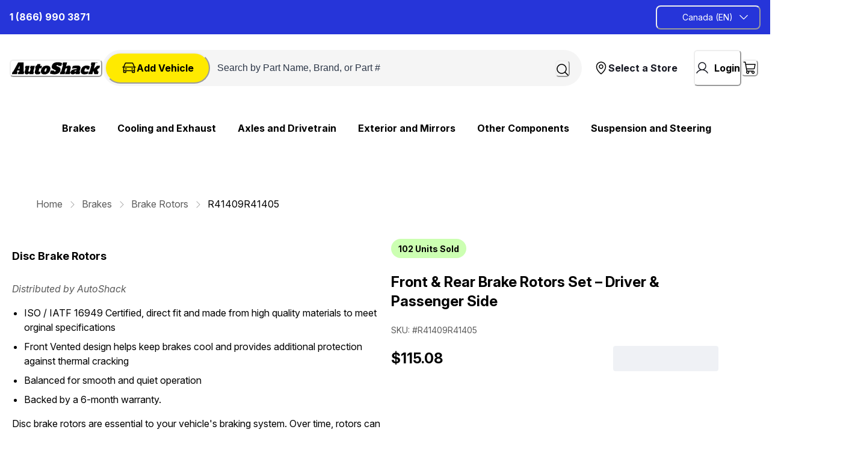

--- FILE ---
content_type: text/html; charset=utf-8
request_url: https://autoshack.ca/brakes/plain-brake-rotors/R41409R41405
body_size: 143187
content:
<!doctype html><html lang="en-CA"><head><meta name="charset" content="utf-8"/><meta name="viewport" content="width=device-width, initial-scale=1.0, minimum-scale=1.0, maximum-scale=5.0"/><meta name="format-detection" content="telephone=no"/><link data-react-helmet="true" rel="apple-touch-icon" href="/mobify/bundle/2609/static/img/global/apple-touch-icon.png"/><link data-react-helmet="true" rel="manifest" href="/mobify/bundle/2609/static/manifest.json"/><link data-react-helmet="true" rel="preconnect" href="https://fonts.googleapis.com"/><link data-react-helmet="true" rel="preconnect" href="https://fonts.gstatic.com" crossorigin="true"/><link data-react-helmet="true" href="https://fonts.googleapis.com/css2?family=Inter+Tight:ital,wght@0,100..900;1,100..900&amp;display=swap" rel="stylesheet"/><link data-react-helmet="true" href="https://fonts.googleapis.com/css2?family=Inter:ital,opsz,wght@0,14..32,100..900;1,14..32,100..900&amp;display=swap" rel="stylesheet"/><link data-react-helmet="true" rel="alternate" hrefLang="en-ca" href="https://www.autoshack.ca/brakes/plain-brake-rotors/R41409R41405"/><link data-react-helmet="true" rel="alternate" hrefLang="fr-ca" href="https://www.autoshack.ca/brakes/plain-brake-rotors/R41409R41405"/><link data-react-helmet="true" rel="alternate" hrefLang="en" href="https://www.autoshack.ca/brakes/plain-brake-rotors/R41409R41405"/><link data-react-helmet="true" rel="alternate" hrefLang="x-default" href="https://www.autoshack.ca/"/><link data-react-helmet="true" rel="canonical" href="https://autoshack.ca/en/brakes/plain-brake-rotors/R41409R41405"/><meta data-react-helmet="true" name="viewport" content="width=device-width, initial-scale=1, maximum-scale=1"/><meta data-react-helmet="true" name="theme-color" content="#0176D3"/><meta data-react-helmet="true" name="apple-mobile-web-app-title" content="Retail React App"/><meta data-react-helmet="true" name="description" content="Shop AutoShack for quality Front and Rear Brake Rotors Set of 4 at unbeatable prices. Get your R41409R41405 replacement parts today and enjoy fast shipping and exceptional customer service."/><script data-react-helmet="true" type="text/javascript">(function(w,d,s,l,i){
                        w[l]=w[l]||[];w[l].push({'gtm.start': new Date().getTime(),event:'gtm.js'});
                        var f=d.getElementsByTagName(s)[0], j=d.createElement(s), dl=l!='dataLayer'?'&l='+l:'';
                        j.async=true; j.src='https://www.googletagmanager.com/gtm.js?id='+i+dl;
                        f.parentNode.insertBefore(j,f);
                        })(window,document,'script','dataLayer', "GTM-TJ97M3F");</script><script data-react-helmet="true" src="/mobify/bundle/2609/static/head-active_data.js" id="headActiveData" type="text/javascript"></script><title data-react-helmet="true">Front and Rear Brake Rotors Set of 4 | R41409R41405 | AutoShack</title></head><body><div><svg xmlns="http://www.w3.org/2000/svg" xmlns:xlink="http://www.w3.org/1999/xlink" style="position: absolute; width: 0; height: 0" aria-hidden="true" id="__SVG_SPRITE_NODE__"><symbol viewBox="0 0 24 24" xmlns="http://www.w3.org/2000/svg" id="account">
    <path fill-rule="evenodd" clip-rule="evenodd" d="M17.0044 7C17.0044 9.76142 14.7652 12 12.0029 12C9.24067 12 7.00142 9.76142 7.00142 7C7.00142 4.23858 9.24067 2 12.0029 2C14.7652 2 17.0044 4.23858 17.0044 7ZM15.0038 7C15.0038 5.34315 13.6603 4 12.0029 4C10.3456 4 9.00202 5.34315 9.00202 7C9.00202 8.65685 10.3456 10 12.0029 10C13.6603 10 15.0038 8.65685 15.0038 7ZM21.8959 20.55L20.0054 16.76C19.1574 15.0683 17.4268 14.0001 15.534 14H8.47186C6.57907 14.0001 4.84848 15.0683 4.00051 16.76L2.10994 20.55C1.95392 20.8595 1.96935 21.2277 2.15071 21.5231C2.33208 21.8185 2.65351 21.999 3.00021 22H21.0057C21.3524 21.999 21.6738 21.8185 21.8551 21.5231C22.0365 21.2277 22.0519 20.8595 21.8959 20.55ZM5.79105 17.66L4.6207 20H19.3852L18.2148 17.66C17.7075 16.6441 16.6698 16.0016 15.534 16H8.47186C7.33602 16.0016 6.29839 16.6441 5.79105 17.66Z" fill="currentColor" />
</symbol><symbol viewBox="0 0 20 20" fill="none" xmlns="http://www.w3.org/2000/svg" id="alert">
<path fill-rule="evenodd" clip-rule="evenodd" d="M0 10C0 4.47715 4.47715 0 10 0C12.6522 0 15.1957 1.05357 17.0711 2.92893C18.9464 4.8043 20 7.34784 20 10C20 15.5228 15.5228 20 10 20C4.47715 20 0 15.5228 0 10ZM2 10C2 14.4183 5.58172 18 10 18C12.1217 18 14.1566 17.1571 15.6569 15.6569C17.1571 14.1566 18 12.1217 18 10C18 5.58172 14.4183 2 10 2C5.58172 2 2 5.58172 2 10ZM11 10.5C11 10.2239 10.7761 10 10.5 10H9.5C9.22386 10 9 10.2239 9 10.5V13.5C9 13.7761 9.22386 14 9.5 14H10.5C10.7761 14 11 13.7761 11 13.5V10.5ZM10.5 6C10.7761 6 11 6.22386 11 6.5V7.5C11 7.77614 10.7761 8 10.5 8H9.5C9.22386 8 9 7.77614 9 7.5V6.5C9 6.22386 9.22386 6 9.5 6H10.5Z" fill="currentColor" />
</symbol><symbol viewBox="0 0 24 24" fill="none" xmlns="http://www.w3.org/2000/svg" id="basket">
<path fill-rule="evenodd" clip-rule="evenodd" d="M5.72 4.00002H21.5C21.7761 4.00002 22 4.22387 22 4.50002V5.00002C21.9928 5.8299 21.7687 6.64346 21.35 7.36002L19 11.49C18.4915 12.404 17.5357 12.979 16.49 13H10.26C10.0439 12.9954 9.82904 12.9652 9.62 12.91L8.62 15H19.5C19.7761 15 20 15.2239 20 15.5V16.5C20 16.7762 19.7761 17 19.5 17H7C6.72633 17.0063 6.4704 16.865 6.33 16.63L6.11 16.25C5.99438 16.0275 5.99438 15.7626 6.11 15.54L7.97 11.84C7.86843 11.7328 7.77797 11.6155 7.7 11.49L3.42 4.00002H2.5C2.22386 4.00002 2 3.77616 2 3.50002V2.50002C2 2.22387 2.22386 2.00002 2.5 2.00002H3.42C4.13737 1.99717 4.80132 2.37875 5.16 3.00002L5.72 4.00002ZM16.53 11C16.8452 10.9619 17.1236 10.7763 17.28 10.5L19.64 6.37002C19.678 6.29401 19.708 6.214 19.7376 6.13506C19.7547 6.08936 19.7717 6.04401 19.79 6.00002H6.87L9.44 10.5C9.61755 10.8076 9.94489 10.9979 10.3 11H16.53ZM18 18C16.8954 18 16 18.8954 16 20C16 21.1046 16.8954 22 18 22C19.1046 22 20 21.1046 20 20C20 18.8954 19.1046 18 18 18ZM6 20C6 18.8954 6.89543 18 8 18C9.10457 18 10 18.8954 10 20C10 21.1046 9.10457 22 8 22C6.89543 22 6 21.1046 6 20Z" fill="currentColor" />
</symbol><symbol viewBox="0 0 24 24" xmlns="http://www.w3.org/2000/svg" id="dashboard">
    <path fill-rule="evenodd" clip-rule="evenodd" d="m1.3333 0h8c0.73637 0 1.3334 0.59695 1.3334 1.3333v21.333c0 0.7363-0.597 1.3333-1.3334 1.3333h-8c-0.73638 0-1.3333-0.597-1.3333-1.3333v-21.333c0-0.73638 0.59695-1.3333 1.3333-1.3333zm6.6667 21.333v-18.667h-5.3333v18.667h5.3333zm13.333-18.667v2.6667h-5.3333v-2.6667h5.3333zm-6.6666-2.6667h8c0.7363 0 1.3333 0.59695 1.3333 1.3333v5.3333c0 0.73638-0.597 1.3333-1.3333 1.3333h-8c-0.7364 0-1.3334-0.59695-1.3334-1.3333v-5.3333c0-0.73638 0.597-1.3333 1.3334-1.3333zm6.6666 13.333v8h-5.3333v-8h5.3333zm-6.6666-2.6666h8c0.7363 0 1.3333 0.5969 1.3333 1.3333v10.667c0 0.7363-0.597 1.3333-1.3333 1.3333h-8c-0.7364 0-1.3334-0.597-1.3334-1.3333v-10.667c0-0.7364 0.597-1.3333 1.3334-1.3333z" fill="currentColor" />
</symbol><symbol fill="none" viewBox="0 0 28 40" xmlns="http://www.w3.org/2000/svg" id="figma-logo">
<g clip-path="url(#figma-logo_a)">
    <path d="m7.34 39.999c3.68 0 6.6667-2.9867 6.6667-6.6667v-6.6667h-6.6667c-3.68 0-6.6667 2.9867-6.6667 6.6667s2.9867 6.6667 6.6667 6.6667z" fill="#0ACF83" />
    <path d="m0.67334 20.001c0-3.68 2.9867-6.6666 6.6667-6.6666h6.6667v13.333h-6.6667c-3.68 0-6.6667-2.9867-6.6667-6.6667z" fill="#A259FF" />
    <path d="m0.67383 6.6667c0-3.68 2.9867-6.6667 6.6667-6.6667h6.6667v13.333h-6.6667c-3.68 0-6.6667-2.9866-6.6667-6.6666z" fill="#F24E1E" />
    <path d="m14.006 0h6.6667c3.68 0 6.6666 2.9867 6.6666 6.6667 0 3.68-2.9866 6.6666-6.6666 6.6666h-6.6667v-13.333z" fill="#FF7262" />
    <path d="m27.339 20.001c0 3.68-2.9866 6.6667-6.6666 6.6667-3.6801 0-6.6667-2.9867-6.6667-6.6667s2.9866-6.6666 6.6667-6.6666c3.68 0 6.6666 2.9866 6.6666 6.6666z" fill="#1ABCFE" />
</g>
<defs>
    <clipPath id="figma-logo_a">
        <rect transform="translate(.66992)" width="26.672" height="40" fill="#fff" />
    </clipPath>
</defs>
</symbol><symbol viewBox="0 0 25 30" fill="none" xmlns="http://www.w3.org/2000/svg" id="file">
    <path fill-rule="evenodd" clip-rule="evenodd" d="M3.5 0L21.5 0C23.1569 0 24.5 1.34315 24.5 3L24.5 19.14C24.4989 20.3331 24.0242 21.4769 23.18 22.32L16.82 28.68C15.9769 29.5242 14.8331 29.9989 13.64 30H3.5C1.84315 30 0.5 28.6569 0.5 27L0.5 3C0.5 1.34315 1.84315 0 3.5 0ZM21.5 3L3.5 3L3.5 27H12.5L12.5 19.5C12.5 18.6716 13.1716 18 14 18L21.5 18L21.5 3Z" fill="#5C5C5C" />
</symbol><symbol viewBox="0 0 18 18" fill="currentColor" xmlns="http://www.w3.org/2000/svg" id="filter">
<path fill-rule="evenodd" clip-rule="evenodd" d="M5.82291 1.99998H17.4919C17.7677 1.99998 17.9914 2.22383 17.9914 2.49998V3.49998C17.9914 3.77612 17.7677 3.99998 17.4919 3.99998H5.82291C5.33634 5.37752 3.92904 6.20385 2.49033 5.95677C1.05163 5.7097 0 4.46109 0 2.99998C0 1.53887 1.05163 0.290257 2.49033 0.0431805C3.92904 -0.203896 5.33634 0.622429 5.82291 1.99998ZM2.00653 2.99998C2.00653 3.55226 2.45382 3.99998 3.00558 3.99998C3.55734 3.99998 4.00463 3.55226 4.00463 2.99998C4.00463 2.44769 3.55734 1.99998 3.00558 1.99998C2.45382 1.99998 2.00653 2.44769 2.00653 2.99998ZM17.4919 7.99998H11.8172C11.387 6.81352 10.2609 6.0235 8.9999 6.0235C7.73891 6.0235 6.61279 6.81352 6.18257 7.99998H0.507946C0.232065 7.99998 0.00841915 8.22383 0.00841915 8.49998V9.49998C0.00841915 9.77612 0.232065 9.99998 0.507946 9.99998H6.18257C6.61279 11.1864 7.73891 11.9765 8.9999 11.9765C10.2609 11.9765 11.387 11.1864 11.8172 9.99998H17.4919C17.7677 9.99998 17.9914 9.77612 17.9914 9.49998V8.49998C17.9914 8.22383 17.7677 7.99998 17.4919 7.99998ZM8.00085 8.99998C8.00085 9.55226 8.44814 9.99998 8.9999 9.99998C9.55166 9.99998 9.99895 9.55226 9.99895 8.99998C9.99895 8.44769 9.55166 7.99998 8.9999 7.99998C8.44814 7.99998 8.00085 8.44769 8.00085 8.99998ZM14.9942 12C13.7272 12.0035 12.5992 12.8042 12.1769 14H0.507946C0.232065 14 0.00841915 14.2238 0.00841915 14.5V15.5C0.00841915 15.7761 0.232065 16 0.507946 16H12.1769C12.6853 17.4394 14.1926 18.267 15.6786 17.9227C17.1646 17.5783 18.1552 16.1719 17.9799 14.6553C17.8047 13.1387 16.5195 11.9957 14.9942 12ZM13.9952 15C13.9952 15.5523 14.4425 16 14.9942 16C15.546 16 15.9933 15.5523 15.9933 15C15.9933 14.4477 15.546 14 14.9942 14C14.4425 14 13.9952 14.4477 13.9952 15Z" fill="#181818" />
</symbol><symbol viewBox="0 0 21 20" fill="none" xmlns="http://www.w3.org/2000/svg" id="flag-ca">
<path d="M5.43372 4.1665H15.5542V18.3332H5.43372V4.1665Z" fill="white" />
<path d="M0.375 4.1665H5.43383V18.3332H0.375V4.1665ZM15.5543 4.1665H20.6131V18.3332H15.5571L15.5543 4.1665ZM6.95064 11.0119L6.55397 11.1447L8.38364 12.7357C8.52331 13.1424 8.33616 13.2614 8.21604 13.4772L10.1993 13.2282L10.1519 15.2065L10.5653 15.1955L10.4731 13.231L12.462 13.4661C12.3391 13.2088 12.2301 13.0732 12.3419 12.6637L14.1688 11.1558L13.8503 11.0396C13.5877 10.8403 13.962 10.0794 14.0179 9.59798C14.0179 9.59798 12.9536 9.96045 12.8838 9.76953L12.61 9.25212L11.6407 10.3091C11.5346 10.334 11.4899 10.2925 11.4648 10.2039L11.9117 7.99593L11.2022 8.3916C11.1435 8.41927 11.0849 8.39714 11.0457 8.32796L10.3614 6.97217L9.65743 8.38053C9.60435 8.43034 9.55128 8.43587 9.50659 8.40267L8.83059 8.02637L9.23842 10.215C9.2049 10.3035 9.12669 10.3257 9.0373 10.2786L8.1071 9.23551C7.98698 9.4292 7.90597 9.74186 7.74396 9.8138C7.58473 9.88021 7.04561 9.68099 6.68526 9.60352C6.80817 10.0435 7.19366 10.7739 6.95064 11.0146V11.0119Z" fill="#FF0000" />
<path fill-rule="evenodd" clip-rule="evenodd" d="M20.8333 0H0V20H20.8333V0ZM10.4167 17.9167C14.3287 17.9167 17.5 14.7453 17.5 10.8333C17.5 6.92132 14.3287 3.75 10.4167 3.75C6.50465 3.75 3.33333 6.92132 3.33333 10.8333C3.33333 14.7453 6.50465 17.9167 10.4167 17.9167Z" fill="white" />
</symbol><symbol fill="none" xmlns="http://www.w3.org/2000/svg" viewBox="0 0 24 24" id="flag-cn">
    <g clip-path="url(#flag-cn_clip0)">
        <g clip-path="url(#flag-cn_clip1)">
            <path d="M32 4H4v18.667h28V4z" fill="#EE1C25" />
            <path d="M8.666 5.867l1.646 5.065-4.309-3.13h5.326l-4.308 3.13 1.645-5.065zM13.698 5.008l-.155 1.768-.914-1.522 1.634.695-1.73.398 1.165-1.34zM15.87 7.083l-.83 1.57-.25-1.758 1.235 1.275-1.749-.305 1.594-.782zM16.076 10.213l-1.398 1.095.488-1.707.609 1.667-1.473-.991 1.774-.064zM13.663 11.527L13.58 13.3l-.975-1.483 1.66.626-1.711.47 1.109-1.386z" fill="#FF0" />
        </g>
        <path fill-rule="evenodd" clip-rule="evenodd" d="M24 0H0v24h24V0zM12.5 21a8.5 8.5 0 100-17 8.5 8.5 0 000 17z" fill="#fff" />
    </g>
    <defs>
        <clipPath id="flag-cn_clip0">
            <path fill="#fff" d="M0 0h24v24H0z" />
        </clipPath>
        <clipPath id="flag-cn_clip1">
            <path fill="#fff" transform="translate(4 4)" d="M0 0h28v18.667H0z" />
        </clipPath>
    </defs>
</symbol><symbol fill="none" xmlns="http://www.w3.org/2000/svg" viewBox="0 0 24 24" id="flag-fr">
    <g clip-path="url(#flag-fr_clip0)">
        <g clip-path="url(#flag-fr_clip1)">
            <path d="M25.25 4H-.25v17h25.5V4z" fill="#ED2939" />
            <path d="M16.75 4h-17v17h17V4z" fill="#fff" />
            <path d="M8.25 4h-8.5v17h8.5V4z" fill="#002395" />
        </g>
        <path fill-rule="evenodd" clip-rule="evenodd" d="M24 0H0v24h24V0zM12.5 21a8.5 8.5 0 100-17 8.5 8.5 0 000 17z" fill="#fff" />
    </g>
    <defs>
        <clipPath id="flag-fr_clip0">
            <path fill="#fff" d="M0 0h24v24H0z" />
        </clipPath>
        <clipPath id="flag-fr_clip1">
            <path fill="#fff" transform="translate(-.25 4)" d="M0 0h25.5v17H0z" />
        </clipPath>
    </defs>
</symbol><symbol fill="none" xmlns="http://www.w3.org/2000/svg" viewBox="0 0 24 24" id="flag-gb">
    <g clip-path="url(#flag-gb_clip0)">
        <path d="M29.5 4h-34v17h34V4z" fill="#006" />
        <path d="M-4.5 4v1.9L25.699 21h3.8v-1.9L-.698 4H-4.5zm34 0v1.9L-.7 21H-4.5v-1.9L25.699 4h3.8z" fill="#fff" />
        <path d="M9.667 4v17h5.666V4H9.667zM-4.5 9.667v5.666h34V9.667h-34z" fill="#fff" />
        <path d="M-4.5 10.8v3.4h34v-3.4h-34zM10.8 4v17h3.4V4h-3.4zM-4.5 21l11.333-5.667h2.534L-1.966 21H-4.5zm0-17L6.833 9.667H4.3l-8.799-4.4V4zm20.133 5.667L26.965 4H29.5L18.167 9.667h-2.535zM29.5 21l-11.333-5.667H20.7l8.799 4.4V21z" fill="#C00" />
        <path fill-rule="evenodd" clip-rule="evenodd" d="M24 0H0v24h24V0zM12.5 21a8.5 8.5 0 100-17 8.5 8.5 0 000 17z" fill="#fff" />
    </g>
    <defs>
        <clipPath id="flag-gb_clip0">
            <path fill="#fff" d="M0 0h24v24H0z" />
        </clipPath>
    </defs>
</symbol><symbol fill="none" xmlns="http://www.w3.org/2000/svg" viewBox="0 0 24 24" id="flag-it">
    <g clip-path="url(#flag-it_clip0)">
        <path fill-rule="evenodd" clip-rule="evenodd" d="M0 3h22.667v1.308H0V3zm0 2.616h22.667v1.309H0V5.616zM0 8.23h22.667v1.312H0V8.229zm0 2.617h22.667v1.308H0v-1.308zm0 2.616h22.667v1.309H0v-1.309zm0 2.613h22.667v1.309H0v-1.309zm0 2.617h22.667V20H0v-1.308z" fill="#BD3D44" />
        <path fill-rule="evenodd" clip-rule="evenodd" d="M0 4.308h22.667v1.308H0V4.308zm0 2.617h22.667V8.23H0V6.925zm0 2.613h22.667v1.308H0V9.538zm0 2.616h22.667v1.308H0v-1.308zm0 2.617h22.667v1.308H0V14.77zm0 2.613h22.667v1.308H0v-1.308z" fill="#fff" />
        <path fill-rule="evenodd" clip-rule="evenodd" d="M0 3h12.92v9.154H0V3z" fill="#192F5D" />
        <path fill-rule="evenodd" clip-rule="evenodd" d="M1.076 3.392l.12.362h.378l-.306.222.116.365-.308-.225-.306.222.116-.362-.308-.222h.385l.113-.362zm2.155 0l.116.362h.382l-.31.222.117.365-.305-.225-.31.222.117-.362-.305-.222h.378l.12-.362zm2.151 0l.12.362h.375l-.306.222.117.365-.31-.225-.305.222.117-.362-.31-.222h.383l.12-.362zm2.155 0l.116.362h.382l-.309.222.12.365-.309-.225-.309.222.12-.362-.309-.222h.378l.12-.362zm2.152 0l.12.362h.378l-.306.222.116.365-.308-.225-.306.222.116-.362-.305-.222h.378l.117-.362zm2.155 0l.116.362h.381l-.308.222.12.365-.31-.225-.308.222.12-.362-.31-.222h.382l.117-.362zm-9.69.916l.117.362h.382l-.309.223.113.362-.299-.223-.309.223.11-.362-.299-.223h.379l.116-.362zm2.152 0l.12.362h.378l-.308.223.12.362-.31-.223-.308.223.12-.362-.31-.223h.382l.116-.362zm2.155 0l.116.362h.382l-.309.223.117.362-.306-.223-.309.223.117-.362-.306-.223h.379l.12-.362zm2.152 0l.12.362h.378l-.309.223.12.362-.31-.223-.305.223.117-.362-.31-.223H8.5l.113-.362zm2.155 0l.116.362h.382l-.31.223.117.362-.305-.223-.31.223.117-.362-.305-.223h.378l.12-.362zm-9.692.913l.12.369h.378l-.306.222.116.362-.308-.226-.306.226.116-.365-.308-.222h.385l.113-.366zm2.155 0l.116.366h.382l-.31.222.117.362-.305-.226-.31.226.117-.365-.305-.223h.378l.12-.362zm2.151 0l.12.366h.375l-.306.222.117.362-.31-.226-.305.226.117-.365-.31-.223h.383l.12-.362zm2.155 0l.116.366h.382l-.309.222.12.362-.309-.226-.309.226.12-.365-.309-.223h.378l.12-.362zm2.152 0l.12.366h.378l-.306.222.116.362-.308-.226-.306.226.116-.365-.305-.223h.378l.117-.362zm2.155 0l.116.366h.381l-.308.222.12.362-.31-.226-.308.226.12-.365-.31-.223h.382l.117-.362zm-9.69.917l.117.362h.382l-.309.222.116.365-.305-.225-.309.222.116-.362-.305-.222h.378l.12-.362zm2.152 0l.12.362h.378l-.308.222.12.365-.31-.225-.308.222.12-.362-.31-.222h.382l.116-.362zm2.155 0l.116.362h.382l-.309.222.117.365-.306-.225-.309.222.117-.362-.306-.222h.379l.12-.362zm2.152 0l.12.362h.378l-.306.222.117.365-.31-.225-.305.222.117-.362-.31-.222H8.5l.113-.362zm2.155 0l.116.362h.382l-.31.222.117.365-.305-.225-.31.222.117-.362-.305-.222h.378l.12-.362zm-9.692.916l.12.362h.378l-.306.223.116.365-.308-.226L.77 8l.116-.361-.308-.223h.385l.113-.362zm2.155 0l.116.362h.382l-.31.223.117.361-.305-.222L2.92 8l.117-.361-.305-.223h.378l.12-.362zm2.151 0l.12.362h.375l-.306.223.117.365-.31-.226L5.074 8l.117-.361-.31-.223h.383l.12-.362zm2.155 0l.116.362h.382l-.309.223.12.365-.309-.226L7.228 8l.12-.361-.309-.223h.378l.12-.362zm2.152 0l.12.362h.378l-.306.223.116.365-.308-.226L9.383 8 9.5 7.64l-.305-.223h.378l.117-.362zm2.155 0l.116.362h.381l-.308.223.12.365-.31-.226-.308.222.12-.361-.31-.223h.382l.117-.362zm-9.69.917l.117.361h.382l-.309.223.116.362-.305-.226-.309.226.116-.365-.305-.223h.378l.12-.358zm2.152 0l.12.361h.378l-.308.223.12.362-.31-.226-.308.226.12-.365-.31-.223h.382l.116-.358zm2.155 0l.116.361h.382l-.309.223.117.362-.306-.226-.309.226.117-.365-.306-.223h.379l.12-.358zm2.152 0l.12.361h.378l-.306.223.117.362-.31-.226-.305.226.117-.365-.31-.223H8.5l.113-.358zm2.155 0l.116.361h.382l-.31.223.117.362-.305-.226-.31.226.117-.365-.305-.223h.378l.12-.358zm-9.692.913l.12.365h.378l-.306.222.116.359-.308-.223-.306.223.116-.362-.308-.222h.385l.113-.362zm2.155 0l.116.365h.382l-.31.222.12.359-.308-.223-.31.223.12-.362-.308-.222h.378l.12-.362zm2.151 0l.12.365h.375l-.306.222.117.359-.31-.223-.305.223.117-.362-.31-.222h.383l.12-.362zm2.155 0l.116.365h.382l-.309.222.12.359-.309-.223-.309.223.12-.362-.309-.222h.378l.12-.362zm2.152 0l.12.365h.378l-.306.222.116.359-.308-.223-.306.223.116-.362-.305-.222h.378l.117-.362zm2.155 0l.116.365h.381l-.308.222.12.359-.31-.223-.308.223.12-.362-.31-.222h.382l.117-.362zm-9.69.916l.117.362h.382l-.309.222.116.366-.305-.226-.309.222.116-.362-.305-.222h.378l.12-.362zm2.152 0l.12.362h.378l-.308.222.12.366-.31-.226-.308.222.12-.362-.31-.222h.382l.116-.362zm2.155 0l.116.362h.382l-.309.222.117.366-.306-.226-.309.222.117-.362-.306-.222h.379l.12-.362zm2.152 0l.12.362h.378l-.306.222.117.366-.31-.226-.305.222.117-.362-.31-.222H8.5l.113-.362zm2.155 0l.116.362h.382l-.31.222.117.366-.305-.226-.31.222.117-.362-.305-.222h.378l.12-.362zm-9.692.916l.12.362h.378l-.306.223.116.362-.308-.223-.306.223.116-.366-.308-.222h.385l.113-.358zm2.155 0l.116.362h.382l-.31.223.12.362-.308-.223-.31.223.12-.366-.308-.222h.378l.12-.358zm2.151 0l.12.362h.375l-.299.223.116.362-.309-.223-.305.223.116-.366-.309-.222h.382l.113-.358zm2.155 0l.116.362h.382l-.309.223.12.362-.309-.223-.309.223.12-.366-.309-.222h.378l.12-.358zm2.152 0l.12.362h.378l-.306.223.116.362-.308-.223-.306.223.116-.366-.305-.222h.378l.117-.358zm2.155 0l.116.362h.381l-.308.223.12.362-.31-.223-.308.223.12-.366-.31-.222h.382l.117-.358z" fill="#fff" />
        <g clip-path="url(#flag-it_clip1)">
            <path d="M25.25 4H-.25v17h25.5V4z" fill="#009246" />
            <path d="M25.25 4h-17v17h17V4z" fill="#fff" />
            <path d="M25.25 4h-8.5v17h8.5V4z" fill="#CE2B37" />
        </g>
        <path fill-rule="evenodd" clip-rule="evenodd" d="M24 0H0v24h24V0zM12.5 21a8.5 8.5 0 100-17 8.5 8.5 0 000 17z" fill="#fff" />
    </g>
    <defs>
        <clipPath id="flag-it_clip0">
            <path fill="#fff" d="M0 0h24v24H0z" />
        </clipPath>
        <clipPath id="flag-it_clip1">
            <path fill="#fff" transform="translate(-.25 4)" d="M0 0h25.5v17H0z" />
        </clipPath>
    </defs>
</symbol><symbol fill="none" xmlns="http://www.w3.org/2000/svg" viewBox="0 0 36 24" id="flag-jp">
    <path fill-rule="evenodd" clip-rule="evenodd" d="M7 4h12.92v9.154H7V4z" fill="#192F5D" />
    <path fill-rule="evenodd" clip-rule="evenodd" d="M8.076 4.392l.12.362h.378l-.306.222.116.365-.308-.225-.306.222.116-.362-.308-.222h.385l.113-.362zm2.155 0l.116.362h.382l-.31.222.117.365-.305-.225-.31.222.117-.362-.305-.222h.378l.12-.362zm2.151 0l.12.362h.375l-.306.222.117.365-.31-.225-.305.222.117-.362-.31-.222h.383l.12-.362zm2.155 0l.116.362h.382l-.309.222.12.365-.309-.225-.309.222.12-.362-.309-.222h.379l.119-.362zm2.152 0l.12.362h.378l-.306.222.116.365-.308-.225-.306.222.116-.362-.305-.222h.378l.117-.362zm2.154 0l.117.362h.381l-.308.222.12.365-.31-.225-.308.222.12-.362-.31-.222h.382l.116-.362zm-9.688.916l.116.362h.382l-.309.223.113.362-.299-.223-.309.223.11-.362-.299-.223h.379l.116-.362zm2.151 0l.12.362h.378l-.308.223.12.362-.31-.223-.308.223.12-.362-.31-.223h.382l.116-.362zm2.155 0l.116.362h.382l-.309.223.117.362-.306-.223-.309.223.117-.362-.306-.223h.379l.12-.362zm2.152 0l.12.362h.378l-.309.223.12.362-.31-.223-.305.223.117-.362-.31-.223h.386l.113-.362zm2.155 0l.116.362h.382l-.31.223.117.362-.305-.223-.31.223.117-.362-.305-.223h.378l.12-.362zm-9.692.913l.12.369h.378l-.306.222.116.362-.308-.226-.306.226.116-.365-.308-.222h.385l.113-.366zm2.155 0l.116.366h.382l-.31.222.117.362-.305-.226-.31.226.117-.365-.305-.223h.378l.12-.362zm2.151 0l.12.366h.375l-.306.222.117.362-.31-.226-.305.226.117-.365-.31-.223h.383l.12-.362zm2.155 0l.116.366h.382l-.309.222.12.362-.309-.226-.309.226.12-.365-.309-.223h.379l.119-.362zm2.152 0l.12.366h.378l-.306.222.116.362-.308-.226-.306.226.116-.365-.305-.223h.378l.117-.362zm2.154 0l.117.366h.381l-.308.222.12.362-.31-.226-.308.226.12-.365-.31-.223h.382l.116-.362zm-9.688.917l.116.362h.382l-.309.222.116.365-.305-.225-.309.222.116-.362-.305-.222h.378l.12-.362zm2.151 0l.12.362h.378l-.308.222.12.365-.31-.225-.308.222.12-.362-.31-.222h.382l.116-.362zm2.155 0l.116.362h.382l-.309.222.117.365-.306-.225-.309.222.117-.362-.306-.222h.379l.12-.362zm2.152 0l.12.362h.378l-.306.222.117.365-.31-.225-.305.222.117-.362-.31-.222h.386l.113-.362zm2.155 0l.116.362h.382l-.31.222.117.365-.305-.225-.31.222.117-.362-.305-.222h.378l.12-.362zm-9.692.916l.12.362h.378l-.306.223.116.365-.308-.226L7.77 9l.116-.361-.308-.223h.385l.113-.362zm2.155 0l.116.362h.382l-.31.223.117.361-.305-.222L9.92 9l.117-.361-.305-.223h.378l.12-.362zm2.151 0l.12.362h.375l-.306.223.117.365-.31-.226-.305.222.117-.361-.31-.223h.383l.12-.362zm2.155 0l.116.362h.382l-.309.223.12.365-.309-.226-.309.222.12-.361-.309-.223h.379l.119-.362zm2.152 0l.12.362h.378l-.306.223.116.365-.308-.226-.306.222.116-.361-.305-.223h.378l.117-.362zm2.154 0l.117.362h.381l-.308.223.12.365-.31-.226-.308.222.12-.361-.31-.223h.382l.116-.362zm-9.688.917l.116.361h.382l-.309.223.116.362-.305-.226-.309.226.116-.365-.305-.223h.378l.12-.358zm2.151 0l.12.361h.378l-.308.223.12.362-.31-.226-.308.226.12-.365-.31-.223h.382l.116-.358zm2.155 0l.116.361h.382l-.309.223.117.362-.306-.226-.309.226.117-.365-.306-.223h.379l.12-.358zm2.152 0l.12.361h.378l-.306.223.117.362-.31-.226-.305.226.117-.365-.31-.223h.386l.113-.358zm2.155 0l.116.361h.382l-.31.223.117.362-.305-.226-.31.226.117-.365-.305-.223h.378l.12-.358zm-9.692.913l.12.365h.378l-.306.222.116.359-.308-.223-.306.223.116-.362-.308-.222h.385l.113-.362zm2.155 0l.116.365h.382l-.31.222.12.359-.308-.223-.31.223.12-.362-.308-.222h.378l.12-.362zm2.151 0l.12.365h.375l-.306.222.117.359-.31-.223-.305.223.117-.362-.31-.222h.383l.12-.362zm2.155 0l.116.365h.382l-.309.222.12.359-.309-.223-.309.223.12-.362-.309-.222h.379l.119-.362zm2.152 0l.12.365h.378l-.306.222.116.359-.308-.223-.306.223.116-.362-.305-.222h.378l.117-.362zm2.154 0l.117.365h.381l-.308.222.12.359-.31-.223-.308.223.12-.362-.31-.222h.382l.116-.362zm-9.688.916l.116.362h.382l-.309.222.116.366-.305-.226-.309.222.116-.362-.305-.222h.378l.12-.362zm2.151 0l.12.362h.378l-.308.222.12.366-.31-.226-.308.222.12-.362-.31-.222h.382l.116-.362zm2.155 0l.116.362h.382l-.309.222.117.366-.306-.226-.309.222.117-.362-.306-.222h.379l.12-.362zm2.152 0l.12.362h.378l-.306.222.117.366-.31-.226-.305.222.117-.362-.31-.222h.386l.113-.362zm2.155 0l.116.362h.382l-.31.222.117.366-.305-.226-.31.222.117-.362-.305-.222h.378l.12-.362zm-9.692.916l.12.362h.378l-.306.223.116.362-.308-.223-.306.223.116-.366-.308-.222h.385l.113-.358zm2.155 0l.116.362h.382l-.31.223.12.362-.308-.223-.31.223.12-.366-.308-.222h.378l.12-.358zm2.151 0l.12.362h.375l-.299.223.116.362-.309-.223-.305.223.116-.366-.309-.222h.382l.113-.358zm2.155 0l.116.362h.382l-.309.223.12.362-.309-.223-.309.223.12-.366-.309-.222h.379l.119-.358zm2.152 0l.12.362h.378l-.306.223.116.362-.308-.223-.306.223.116-.366-.305-.222h.378l.117-.358zm2.154 0l.117.362h.381l-.308.223.12.362-.31-.223-.308.223.12-.366-.31-.222h.382l.116-.358z" fill="#fff" />
    <path d="M36 0H0v24h36V0z" fill="#fff" />
    <path d="M18 19.2a7.2 7.2 0 100-14.4 7.2 7.2 0 000 14.4z" fill="#BC002D" />
    <path fill-rule="evenodd" clip-rule="evenodd" d="M30 0H6v24h24V0zM18.5 21a8.5 8.5 0 100-17 8.5 8.5 0 000 17z" fill="#fff" />
</symbol><symbol viewBox="0 0 20 20" fill="none" xmlns="http://www.w3.org/2000/svg" id="flag-us">
<path fill-rule="evenodd" clip-rule="evenodd" d="M0.833313 3.3335H19.7222V4.42367H0.833313V3.3335ZM0.833313 5.51383H19.7222V6.604H0.833313V5.51383ZM0.833313 7.69141H19.7222V8.78434H0.833313V7.69141ZM0.833313 9.87174H19.7222V10.9619H0.833313V9.87174ZM0.833313 12.0521H19.7222V13.1423H0.833313V12.0521ZM0.833313 14.2297H19.7222V15.3198H0.833313V14.2297ZM0.833313 16.41H19.7222V17.5002H0.833313V16.41Z" fill="#BD3D44" />
<path fill-rule="evenodd" clip-rule="evenodd" d="M0.833313 4.42383H19.7222V5.514H0.833313V4.42383ZM0.833313 6.60417H19.7222V7.69157H0.833313V6.60417ZM0.833313 8.78174H19.7222V9.87191H0.833313V8.78174ZM0.833313 10.9621H19.7222V12.0522H0.833313V10.9621ZM0.833313 13.1424H19.7222V14.2326H0.833313V13.1424ZM0.833313 15.32H19.7222V16.4102H0.833313V15.32Z" fill="white" />
<path fill-rule="evenodd" clip-rule="evenodd" d="M0.833313 3.3335H11.5994V10.9619H0.833313V3.3335Z" fill="#192F5D" />
<path fill-rule="evenodd" clip-rule="evenodd" d="M1.72974 3.66016L1.82935 3.96175H2.14478L1.89022 4.14714L1.98706 4.4515L1.72974 4.26335L1.47518 4.44873L1.57202 4.14714L1.3147 3.96175H1.63566L1.72974 3.66016ZM3.52547 3.66016L3.62231 3.96175H3.94051L3.68319 4.14714L3.78003 4.4515L3.52547 4.26335L3.26815 4.44873L3.36499 4.14714L3.11043 3.96175H3.42586L3.52547 3.66016ZM5.31844 3.66016L5.41805 3.96175H5.73071L5.47616 4.14714L5.573 4.4515L5.31567 4.26335L5.06112 4.44873L5.15796 4.14714L4.90064 3.96175H5.21883L5.31844 3.66016ZM7.11418 3.66016L7.21102 3.96175H7.52922L7.27189 4.14714L7.3715 4.4515L7.11418 4.26335L6.85685 4.44873L6.95646 4.14714L6.69914 3.96175H7.01457L7.11418 3.66016ZM8.90715 3.66016L9.00675 3.96175H9.32218L9.06763 4.14714L9.16447 4.4515L8.90715 4.26335L8.65259 4.44873L8.74943 4.14714L8.49487 3.96175H8.8103L8.90715 3.66016ZM10.7029 3.66016L10.7997 3.96175H11.1179L10.8606 4.14714L10.9602 4.4515L10.7029 4.26335L10.4456 4.44873L10.5452 4.14714L10.2878 3.96175H10.606L10.7029 3.66016ZM2.62899 4.42383L2.72583 4.72542H3.04403L2.7867 4.91081L2.88078 5.2124L2.63175 5.02702L2.37443 5.2124L2.46574 4.91081L2.21672 4.72542H2.53215L2.62899 4.42383ZM4.42196 4.42383L4.52157 4.72542H4.837L4.57967 4.91081L4.67928 5.2124L4.42196 5.02702L4.16463 5.2124L4.26424 4.91081L4.00692 4.72542H4.32511L4.42196 4.42383ZM6.21769 4.42383L6.31454 4.72542H6.63273L6.37541 4.91081L6.47225 5.2124L6.21769 5.02702L5.96037 5.2124L6.05721 4.91081L5.80265 4.72542H6.11808L6.21769 4.42383ZM8.01066 4.42383L8.11027 4.72542H8.4257L8.16838 4.91081L8.26799 5.2124L8.01066 5.02702L7.7561 5.2124L7.85295 4.91081L7.59562 4.72542H7.91659L8.01066 4.42383ZM9.8064 4.42383L9.90324 4.72542H10.2214L9.96411 4.91081L10.061 5.2124L9.8064 5.02702L9.54907 5.2124L9.64592 4.91081L9.39136 4.72542H9.70679L9.8064 4.42383ZM1.72974 5.18473L1.82935 5.49186H2.14478L1.89022 5.67724L1.98706 5.97884L1.72974 5.79069L1.47518 5.97884L1.57202 5.67448L1.3147 5.48909H1.63566L1.72974 5.18473ZM3.52547 5.18473L3.62231 5.48909H3.94051L3.68319 5.67448L3.78003 5.97607L3.52547 5.78792L3.26815 5.97607L3.36499 5.67171L3.11043 5.48633H3.42586L3.52547 5.18473ZM5.31844 5.18473L5.41805 5.48909H5.73071L5.47616 5.67448L5.573 5.97607L5.31567 5.78792L5.06112 5.97607L5.15796 5.67171L4.90064 5.48633H5.21883L5.31844 5.18473ZM7.11418 5.18473L7.21102 5.48909H7.52922L7.27189 5.67448L7.3715 5.97607L7.11418 5.78792L6.85685 5.97607L6.95646 5.67171L6.69914 5.48633H7.01457L7.11418 5.18473ZM8.90715 5.18473L9.00675 5.48909H9.32218L9.06763 5.67448L9.16447 5.97607L8.90715 5.78792L8.65259 5.97607L8.74943 5.67171L8.49487 5.48633H8.8103L8.90715 5.18473ZM10.7029 5.18473L10.7997 5.48909H11.1179L10.8606 5.67448L10.9602 5.97607L10.7029 5.78792L10.4456 5.97607L10.5452 5.67171L10.2878 5.48633H10.606L10.7029 5.18473ZM2.62899 5.9484L2.72583 6.25H3.04403L2.7867 6.43538L2.88354 6.73974L2.62899 6.55159L2.37166 6.73698L2.46851 6.43538L2.21395 6.25H2.52938L2.62899 5.9484ZM4.42196 5.9484L4.52157 6.25H4.837L4.57967 6.43538L4.67928 6.73974L4.42196 6.55159L4.16463 6.73698L4.26424 6.43538L4.00692 6.25H4.32511L4.42196 5.9484ZM6.21769 5.9484L6.31454 6.25H6.63273L6.37541 6.43538L6.47225 6.73974L6.21769 6.55159L5.96037 6.73698L6.05721 6.43538L5.80265 6.25H6.11808L6.21769 5.9484ZM8.01066 5.9484L8.11027 6.25H8.4257L8.17114 6.43538L8.26799 6.73974L8.01066 6.55159L7.7561 6.73698L7.85295 6.43538L7.59562 6.25H7.91659L8.01066 5.9484ZM9.8064 5.9484L9.90324 6.25H10.2214L9.96411 6.43538L10.061 6.73974L9.8064 6.55159L9.54907 6.73698L9.64592 6.43538L9.39136 6.25H9.70679L9.8064 5.9484ZM1.72974 6.71207L1.82935 7.01367H2.14478L1.89022 7.19905L1.98706 7.50342L1.72974 7.31526L1.47518 7.50065L1.57202 7.19905L1.3147 7.01367H1.63566L1.72974 6.71207ZM3.52547 6.71207L3.62231 7.01367H3.94051L3.68319 7.19905L3.78003 7.50065L3.52547 7.31526L3.26815 7.50065L3.36499 7.19905L3.11043 7.01367H3.42586L3.52547 6.71207ZM5.31844 6.71207L5.41805 7.01367H5.73071L5.47616 7.19905L5.573 7.50342L5.31567 7.31526L5.06112 7.50065L5.15796 7.19905L4.90064 7.01367H5.21883L5.31844 6.71207ZM7.11418 6.71207L7.21102 7.01367H7.52922L7.27189 7.19905L7.3715 7.50342L7.11418 7.31526L6.85685 7.50065L6.95646 7.19905L6.69914 7.01367H7.01457L7.11418 6.71207ZM8.90715 6.71207L9.00675 7.01367H9.32218L9.06763 7.19905L9.16447 7.50342L8.90715 7.31526L8.65259 7.50065L8.74943 7.19905L8.49487 7.01367H8.8103L8.90715 6.71207ZM10.7029 6.71207L10.7997 7.01367H11.1179L10.8606 7.19905L10.9602 7.50342L10.7029 7.31526L10.4456 7.50065L10.5452 7.19905L10.2878 7.01367H10.606L10.7029 6.71207ZM2.62899 7.47575L2.72583 7.77734H3.04403L2.7867 7.96273L2.88354 8.26432L2.62899 8.07617L2.37166 8.26432L2.46851 7.95996L2.21395 7.77457H2.52938L2.62899 7.47575ZM4.42196 7.47575L4.52157 7.77734H4.837L4.57967 7.96273L4.67928 8.26432L4.42196 8.07617L4.16463 8.26432L4.26424 7.95996L4.00692 7.77457H4.32511L4.42196 7.47575ZM6.21769 7.47575L6.31454 7.77734H6.63273L6.37541 7.96273L6.47225 8.26432L6.21769 8.07617L5.96037 8.26432L6.05721 7.95996L5.80265 7.77457H6.11808L6.21769 7.47575ZM8.01066 7.47575L8.11027 7.77734H8.4257L8.17114 7.96273L8.26799 8.26432L8.01066 8.07617L7.7561 8.26432L7.85295 7.95996L7.59562 7.77457H7.91659L8.01066 7.47575ZM9.8064 7.47575L9.90324 7.77734H10.2214L9.96411 7.96273L10.061 8.26432L9.8064 8.07617L9.54907 8.26432L9.64592 7.95996L9.39136 7.77457H9.70679L9.8064 7.47575ZM1.72974 8.23665L1.82935 8.54101H2.14478L1.89022 8.7264L1.98706 9.02522L1.72974 8.83984L1.47518 9.02522L1.57202 8.72363L1.3147 8.53825H1.63566L1.72974 8.23665ZM3.52547 8.23665L3.62231 8.54101H3.94051L3.68319 8.7264L3.7828 9.02522L3.52547 8.83984L3.26815 9.02522L3.36776 8.72363L3.11043 8.53825H3.42586L3.52547 8.23665ZM5.31844 8.23665L5.41805 8.54101H5.73071L5.47616 8.7264L5.573 9.02522L5.31567 8.83984L5.06112 9.02522L5.15796 8.72363L4.90064 8.53825H5.21883L5.31844 8.23665ZM7.11418 8.23665L7.21102 8.54101H7.52922L7.27189 8.7264L7.3715 9.02522L7.11418 8.83984L6.85685 9.02522L6.95646 8.72363L6.69914 8.53825H7.01457L7.11418 8.23665ZM8.90715 8.23665L9.00675 8.54101H9.32218L9.06763 8.7264L9.16447 9.02522L8.90715 8.83984L8.65259 9.02522L8.74943 8.72363L8.49487 8.53825H8.8103L8.90715 8.23665ZM10.7029 8.23665L10.7997 8.54101H11.1179L10.8606 8.7264L10.9602 9.02522L10.7029 8.83984L10.4456 9.02522L10.5452 8.72363L10.2878 8.53825H10.606L10.7029 8.23665ZM2.62899 9.00032L2.72583 9.30192H3.04403L2.7867 9.4873L2.88354 9.79166L2.62899 9.60351L2.37166 9.7889L2.46851 9.4873L2.21395 9.30192H2.52938L2.62899 9.00032ZM4.42196 9.00032L4.52157 9.30192H4.837L4.57967 9.4873L4.67928 9.79166L4.42196 9.60351L4.16463 9.7889L4.26424 9.4873L4.00692 9.30192H4.32511L4.42196 9.00032ZM6.21769 9.00032L6.31454 9.30192H6.63273L6.37541 9.4873L6.47225 9.79166L6.21769 9.60351L5.96037 9.7889L6.05721 9.4873L5.80265 9.30192H6.11808L6.21769 9.00032ZM8.01066 9.00032L8.11027 9.30192H8.4257L8.17114 9.4873L8.26799 9.79166L8.01066 9.60351L7.7561 9.7889L7.85295 9.4873L7.59562 9.30192H7.91659L8.01066 9.00032ZM9.8064 9.00032L9.90324 9.30192H10.2214L9.96411 9.4873L10.061 9.79166L9.8064 9.60351L9.54907 9.7889L9.64592 9.4873L9.39136 9.30192H9.70679L9.8064 9.00032ZM1.72974 9.76399L1.82935 10.0656H2.14478L1.89022 10.251L1.98706 10.5526L1.72974 10.3672L1.47518 10.5526L1.57202 10.2482L1.3147 10.0628H1.63566L1.72974 9.76399ZM3.52547 9.76399L3.62231 10.0656H3.94051L3.68319 10.251L3.7828 10.5526L3.52547 10.3672L3.26815 10.5526L3.36776 10.2482L3.11043 10.0628H3.42586L3.52547 9.76399ZM5.31844 9.76399L5.41805 10.0656H5.73071L5.48169 10.251L5.57853 10.5526L5.32121 10.3672L5.06665 10.5526L5.16349 10.2482L4.90617 10.0628H5.22437L5.31844 9.76399ZM7.11418 9.76399L7.21102 10.0656H7.52922L7.27189 10.251L7.3715 10.5526L7.11418 10.3672L6.85685 10.5526L6.95646 10.2482L6.69914 10.0628H7.01457L7.11418 9.76399ZM8.90715 9.76399L9.00675 10.0656H9.32218L9.06763 10.251L9.16447 10.5526L8.90715 10.3672L8.65259 10.5526L8.74943 10.2482L8.49487 10.0628H8.8103L8.90715 9.76399ZM10.7029 9.76399L10.7997 10.0656H11.1179L10.8606 10.251L10.9602 10.5526L10.7029 10.3672L10.4456 10.5526L10.5452 10.2482L10.2878 10.0628H10.606L10.7029 9.76399Z" fill="white" />
<path fill-rule="evenodd" clip-rule="evenodd" d="M20 0H0V20H20V0ZM10.4167 17.5C14.3287 17.5 17.5 14.3287 17.5 10.4167C17.5 6.50465 14.3287 3.33333 10.4167 3.33333C6.50465 3.33333 3.33333 6.50465 3.33333 10.4167C3.33333 14.3287 6.50465 17.5 10.4167 17.5Z" fill="white" />
</symbol><symbol viewBox="0 0 128 128" xmlns="http://www.w3.org/2000/svg" xmlns:xlink="http://www.w3.org/1999/xlink" id="github-logo">
<defs>
    <circle id="github-logo_e" cx="64" cy="64" r="56" />
    <filter id="github-logo_m" x="-7.1%" y="-5.4%" width="114.3%" height="114.3%">
        <feMorphology in="SourceAlpha" operator="dilate" radius="1" result="shadowSpreadOuter1"></feMorphology>
        <feOffset dy="2" in="shadowSpreadOuter1" result="shadowOffsetOuter1"></feOffset>
        <feGaussianBlur in="shadowOffsetOuter1" result="shadowBlurOuter1" stdDeviation="2"></feGaussianBlur>
        <feComposite in="shadowBlurOuter1" in2="SourceAlpha" operator="out" result="shadowBlurOuter1"></feComposite>
        <feColorMatrix in="shadowBlurOuter1" values="0 0 0 0 0 0 0 0 0 0 0 0 0 0 0 0 0 0 0.240942029 0"></feColorMatrix>
    </filter>
    <linearGradient id="github-logo_l" x1="50%" x2="50%" y2="100%">
        <stop stop-color="#FEFEFE" offset="0" />
        <stop stop-color="#E0E0E0" offset="1" />
    </linearGradient>
    <linearGradient id="github-logo_j" x1="50%" x2="50%" y1="100%">
        <stop stop-color="#492779" offset="0" />
        <stop stop-color="#892793" offset="1" />
    </linearGradient>
    <path id="github-logo_d" d="M12 64.034c0 23.025 14.885 42.472 35.555 49.367 2.6.456 3.575-1.105 3.575-2.47 0-1.237-.065-5.334-.065-9.692C38 103.644 34.62 98.05 33.58 95.124c-.585-1.496-3.12-6.114-5.33-7.35-1.82-.976-4.42-3.382-.065-3.447 4.095-.065 7.02 3.772 7.995 5.333 4.68 7.87 12.155 5.66 15.145 4.293.455-3.382 1.82-5.66 3.315-6.96-11.57-1.3-23.66-5.788-23.66-25.69 0-5.66 2.015-10.343 5.33-13.985-.52-1.3-2.34-6.634.52-13.79 0 0 4.355-1.365 14.3 5.334 4.16-1.17 8.58-1.756 13-1.756s8.84.586 13 1.756c9.945-6.764 14.3-5.333 14.3-5.333 2.86 7.154 1.04 12.487.52 13.788 3.315 3.642 5.33 8.26 5.33 13.984 0 19.968-12.155 24.39-23.725 25.692 1.885 1.626 3.51 4.748 3.51 9.626 0 6.96-.065 12.553-.065 14.31 0 1.365.975 2.99 3.575 2.47C101.115 106.507 116 86.995 116 64.035 116 35.284 92.73 12 64 12S12 35.285 12 64.034z" />
    <filter id="github-logo_k" x="-.5%" y="-.5%" width="101%" height="102%">
        <feOffset dy="1" in="SourceAlpha" result="shadowOffsetOuter1"></feOffset>
        <feColorMatrix in="shadowOffsetOuter1" values="0 0 0 0 1 0 0 0 0 1 0 0 0 0 1 0 0 0 0.529296875 0"></feColorMatrix>
    </filter>
    <filter id="github-logo_i" x="-1%" y="-1%" width="101.9%" height="103%">
        <feGaussianBlur in="SourceAlpha" result="shadowBlurInner1" stdDeviation="1"></feGaussianBlur>
        <feOffset in="shadowBlurInner1" result="shadowOffsetInner1"></feOffset>
        <feComposite in="shadowOffsetInner1" in2="SourceAlpha" k2="-1" k3="1" operator="arithmetic" result="shadowInnerInner1"></feComposite>
        <feColorMatrix in="shadowInnerInner1" values="0 0 0 0 0.258823529 0 0 0 0 0.137254902 0 0 0 0 0.431372549 0 0 0 0.703549592 0"></feColorMatrix>
    </filter>
</defs>
<g fill="none" fill-rule="evenodd">
    <path d="M0 0h128v128H0z" />
    <use fill="#000" filter="url(#github-logo_m)" xlink:href="#github-logo_e" />
    <use fill="#FFF" fill-opacity="0" stroke="#BABABA" stroke-opacity=".5" stroke-width="2" xlink:href="#github-logo_e" />
    <circle cx="64" cy="64" r="56" fill="url(#github-logo_l)" />
    <use fill="#000" filter="url(#github-logo_k)" xlink:href="#github-logo_d" />
    <use fill="url(#github-logo_j)" xlink:href="#github-logo_d" />
    <use fill="#000" filter="url(#github-logo_i)" xlink:href="#github-logo_d" />
</g>
</symbol><symbol viewBox="0 0 24 24" xmlns="http://www.w3.org/2000/svg" id="hamburger">
    <path fill-rule="evenodd" clip-rule="evenodd" d="M20.5 7H3.5C3.22386 7 3 6.77614 3 6.5V5.5C3 5.22386 3.22386 5 3.5 5H20.5C20.7761 5 21 5.22386 21 5.5V6.5C21 6.77614 20.7761 7 20.5 7ZM21 12.5V11.5C21 11.2239 20.7761 11 20.5 11H3.5C3.22386 11 3 11.2239 3 11.5V12.5C3 12.7761 3.22386 13 3.5 13H20.5C20.7761 13 21 12.7761 21 12.5ZM21 17.5V18.5C21 18.7761 20.7761 19 20.5 19H3.5C3.22386 19 3 18.7761 3 18.5V17.5C3 17.2239 3.22386 17 3.5 17H20.5C20.7761 17 21 17.2239 21 17.5Z" fill="currentColor" />
</symbol><symbol viewBox="0 0 20 19" fill="none" xmlns="http://www.w3.org/2000/svg" id="heart-solid">
 <g>
  <path stroke="null" fill-rule="evenodd" clip-rule="evenodd" d="m10,2.07c1.1586,-1.26976 2.7819,-2.01646 4.5,-2.07c3.0376,0 5.5,2.46243 5.5,5.5c0,3.59623 -3.9978,7.5375 -6.3954,9.9013c-0.2159,0.2128 -0.4188,0.4129 -0.6046,0.5987l-2.28,2.28c-0.1405,0.1407 -0.3312,0.2198 -0.53,0.22l-0.38,0c-0.19884,-0.0002 -0.38948,-0.0793 -0.53,-0.22l-2.28,-2.28c-0.18584,-0.1858 -0.38873,-0.3859 -0.6046,-0.5987c-2.39765,-2.3638 -6.3954,-6.30507 -6.3954,-9.9013c0,-3.03757 2.46243,-5.5 5.5,-5.5c1.7181,0.05354 3.34137,0.80024 4.5,2.07z" fill="#181818" id="heart-solid_svg_1" />
  <path id="heart-solid_svg_2" d="m4.37505,1.62507l0.74991,-0.18758" fill="currentColor" />
 </g>

</symbol><symbol viewBox="0 0 24 24" fill="none" xmlns="http://www.w3.org/2000/svg" id="info">
<path fill-rule="evenodd" clip-rule="evenodd" d="M2 12C2 6.47715 6.47715 2 12 2C14.6522 2 17.1957 3.05357 19.0711 4.92893C20.9464 6.8043 22 9.34784 22 12C22 17.5228 17.5228 22 12 22C6.47715 22 2 17.5228 2 12ZM4 12C4 16.4183 7.58172 20 12 20C14.1217 20 16.1566 19.1571 17.6569 17.6569C19.1571 16.1566 20 14.1217 20 12C20 7.58172 16.4183 4 12 4C7.58172 4 4 7.58172 4 12ZM13 12.5C13 12.2239 12.7761 12 12.5 12H11.5C11.2239 12 11 12.2239 11 12.5V15.5C11 15.7761 11.2239 16 11.5 16H12.5C12.7761 16 13 15.7761 13 15.5V12.5ZM12.5 8C12.7761 8 13 8.22386 13 8.5V9.5C13 9.77614 12.7761 10 12.5 10H11.5C11.2239 10 11 9.77614 11 9.5V8.5C11 8.22386 11.2239 8 11.5 8H12.5Z" fill="currentColor" />
</symbol><symbol viewBox="0 0 30 28" xmlns="http://www.w3.org/2000/svg" id="like">
    <path fill-rule="evenodd" clip-rule="evenodd" d="m18.741 11.63 1.837-3.686c0.3732-0.73309 0.5566-1.5481 0.5333-2.3704v-0.46222c0-0.11826-0.0115-0.23382-0.0335-0.34562-1e-3 -0.00477-0.0019-0.00953-0.0029-0.01429-0.0141-0.06846-0.0321-0.13548-0.0538-0.20081-2e-4 -5.9e-4 -4e-4 -0.00118-6e-4 -0.00176-0.2353-0.70617-0.9017-1.2153-1.6869-1.2153h-0.166c-0.2525 0.00188-0.4762 0.16365-0.557 0.40296l-0.7111 2.1096c-0.2206 0.65833-0.7188 1.1868-1.363 1.4459l-0.5096 0.20148c-0.9303 0.38132-1.7178 1.0445-2.2518 1.8963l-1.446 2.3703c-0.4323 0.6918-1.1899 1.1125-2.0053 1.1141h-0.0095-1.0548v9.4815h0.69926c0.03816-5e-4 0.07624-5e-4 0.11434 0 1.0221 0.0144 2.0026 0.4159 2.742 1.1259 0.7573 0.7581 1.7847 1.1844 2.8562 1.1852h7.3956c0.9671-0.0039 1.8348-0.5949 2.1926-1.4933l1.2681-3.1645c0.335-0.841 0.5079-1.7377 0.5097-2.6429v-3.366c0-1.3091-1.0613-2.3703-2.3704-2.3703h-5.9259zm4.3071-2.6667h1.6188c2.7819 0 5.037 2.2552 5.037 5.037v3.3713c-0.0024 1.2413-0.2395 2.471-0.6988 3.6242l-0.0022 0.0054-1.266 3.1591c-3e-4 1e-3 -7e-4 0.0019-0.0011 0.0028-0.761 1.9076-2.6041 3.1623-4.6581 3.1705l-0.0108 1e-4h-7.3975c-1.7659-0.0013-3.4595-0.6988-4.7139-1.9403-0.2595-0.243-0.6032-0.3761-0.95906-0.3711l-0.01884 3e-4h-1.2169c-0.59762 0.6896-1.4799 1.1259-2.4642 1.1259h-2.3704c-1.8 0-3.2593-1.4592-3.2593-3.2593v-10.667c0-1.8001 1.4592-3.2593 3.2593-3.2593h2.3704c1.0395 0 1.9653 0.4866 2.5621 1.2444h1.294l1.3544-2.2204 0.0087-0.01386c0.8301-1.3239 2.054-2.3546 3.4998-2.9472l0.0155-0.00633 0.3842-0.15189 0.6689-1.9846c0.4446-1.3162 1.6745-2.206 3.0637-2.2163l0.0099-7.3e-5h0.1759c2.4546 0 4.4444 1.9898 4.4444 4.4444v0.4286c0.0269 1.1832-0.2234 2.3554-0.7299 3.4232zm-16.455 2.7459c-0.08716-0.0504-0.18836-0.0792-0.2963-0.0792h-2.3704c-0.32728 0-0.59259 0.2653-0.59259 0.5926v10.667c0 0.3273 0.26531 0.5926 0.59259 0.5926h2.3704c0.10794 0 0.20914-0.0288 0.2963-0.0793 0.17713-0.1024 0.2963-0.2939 0.2963-0.5133v-10.667c0-0.2194-0.11917-0.4109-0.2963-0.5134z" fill="currentColor" />
</symbol><symbol viewBox="0 0 24 24" fill="none" xmlns="http://www.w3.org/2000/svg" id="lock">
<path fill-rule="evenodd" clip-rule="evenodd" d="M12 2C8.68629 2 6 4.68629 6 8V10C4.89543 10 4 10.8954 4 12V20C4 21.1046 4.89543 22 6 22H18C19.1046 22 20 21.1046 20 20V12C20 10.8954 19.1046 10 18 10V8C18 4.68629 15.3137 2 12 2ZM18 12V20H6V12H18ZM8 8V10H16V8C16 5.79086 14.2091 4 12 4C9.79086 4 8 5.79086 8 8Z" fill="currentColor" />
</symbol><symbol viewBox="0 0 22 28" xmlns="http://www.w3.org/2000/svg" id="plug">
    <path fill-rule="evenodd" clip-rule="evenodd" d="m17.667 8.6665h3.3334c0.3682 0 0.6666 0.29848 0.6666 0.66667v1.3333c0 0.3682-0.2984 0.6667-0.6666 0.6667h-0.6667v3.12c-0.0094 1.401-0.5698 2.7421-1.56 3.7333l-2.6 2.6667c-0.6733 0.6671-1.5616 1.0735-2.5067 1.1466v4.6667c0 0.3682-0.2984 0.6667-0.6666 0.6667h-4c-0.36819 0-0.66666-0.2985-0.66666-0.6667v-4.6667c-0.93979-0.0622-1.8275-0.4541-2.5067-1.1066l-2.6-2.6667c-0.99994-1.001-1.5611-2.3584-1.56-3.7733v-3.12h-0.66667c-0.36819 0-0.66666-0.2985-0.66666-0.6667v-1.3333c0-0.36819 0.29848-0.66667 0.66666-0.66667h3.3333v-7.3333c0-0.36819 0.29847-0.66667 0.66666-0.66667h1.3333c0.36819 0 0.66666 0.29848 0.66666 0.66667v7.3333h8v-7.3333c0-0.36819 0.2984-0.66667 0.6666-0.66667h1.3334c0.3682 0 0.6666 0.29848 0.6666 0.66667v7.3333zm-0.7866 7.68c0.504-0.5011 0.7872-1.1826 0.7866-1.8933v-3.12h-13.333v3.12c-5.7e-4 0.7107 0.28261 1.3922 0.78666 1.8933l2.4 2.4c0.37472 0.3752 0.88308 0.5862 1.4133 0.5867h4.1333c0.5303-5e-4 1.0387-0.2115 1.4134-0.5867l2.4-2.4z" fill="currentColor" />
</symbol><symbol viewBox="0 0 20 20" fill="none" xmlns="http://www.w3.org/2000/svg" id="receipt">
<path fill-rule="evenodd" clip-rule="evenodd" d="M15.8333 1.66675H4.16667C3.70643 1.66675 3.33333 2.03984 3.33333 2.50008V16.0501C3.3364 16.2707 3.42272 16.4821 3.575 16.6417L5.15 18.2084C5.22523 18.2894 5.33116 18.3348 5.44167 18.3334H5.68333C5.79383 18.3348 5.89977 18.2894 5.975 18.2084L7.5 16.6667C7.57693 16.5882 7.68176 16.5433 7.79167 16.5417C7.90138 16.5442 8.00589 16.589 8.08333 16.6667L9.59166 18.1751C9.6669 18.256 9.77283 18.3014 9.88333 18.3001H10.125C10.2355 18.3014 10.3414 18.256 10.4167 18.1751L11.9333 16.6667C12.0103 16.5882 12.1151 16.5433 12.225 16.5417C12.3289 16.5483 12.4267 16.5928 12.5 16.6667L14.0083 18.1751C14.0836 18.256 14.1895 18.3014 14.3 18.3001H14.5417C14.6522 18.3014 14.7581 18.256 14.8333 18.1751L16.425 16.6667C16.579 16.5115 16.6657 16.302 16.6667 16.0834V2.50008C16.6667 2.03984 16.2936 1.66675 15.8333 1.66675ZM12.9167 8.33341C13.1468 8.33341 13.3333 8.14687 13.3333 7.91675V7.08341C13.3333 6.8533 13.1468 6.66675 12.9167 6.66675H7.08333C6.85321 6.66675 6.66667 6.8533 6.66667 7.08341V7.91675C6.66667 8.14687 6.85321 8.33341 7.08333 8.33341H12.9167ZM10.4167 11.6667C10.6468 11.6667 10.8333 11.4802 10.8333 11.2501V10.4167C10.8333 10.1866 10.6468 10.0001 10.4167 10.0001H7.08333C6.85321 10.0001 6.66667 10.1866 6.66667 10.4167V11.2501C6.66667 11.4802 6.85321 11.6667 7.08333 11.6667H10.4167ZM14.45 16.2668L15 15.7167V3.33341H5V15.7001L5.56667 16.2668L6.59167 15.2417C6.74688 15.0878 6.95638 15.001 7.175 15.0001H8.38333C8.60195 15.001 8.81145 15.0878 8.96667 15.2417L10 16.2751L11.075 15.2417C11.2323 15.0858 11.4452 14.9988 11.6667 15.0001H12.8333C13.0519 15.001 13.2614 15.0878 13.4167 15.2417L13.7 15.5251L13.8333 15.6584L14.45 16.2668Z" fill="currentColor" />
</symbol><symbol viewBox="0 0 20 20" fill="none" xmlns="http://www.w3.org/2000/svg" id="signout">
    <path fill-rule="evenodd" clip-rule="evenodd" d="M4.16667 15.8333H8.75C8.98012 15.8333 9.16667 16.0199 9.16667 16.25V17.0833C9.16667 17.3135 8.98012 17.5 8.75 17.5H4.16667C3.24619 17.5 2.5 16.7538 2.5 15.8333L2.5 4.16667C2.5 3.24619 3.24619 2.5 4.16667 2.5L8.75 2.5C8.98012 2.5 9.16667 2.68655 9.16667 2.91667V3.75C9.16667 3.98012 8.98012 4.16667 8.75 4.16667L4.16667 4.16667L4.16667 15.8333ZM13.0333 5.125L17.3167 9.4C17.4324 9.5181 17.4981 9.67632 17.5 9.84167V10.1583C17.4999 10.324 17.4339 10.4829 17.3167 10.6L13.0333 14.875C12.9551 14.9539 12.8486 14.9983 12.7375 14.9983C12.6264 14.9983 12.5199 14.9539 12.4417 14.875L11.85 14.2917C11.7711 14.2134 11.7268 14.1069 11.7268 13.9958C11.7268 13.8847 11.7711 13.7782 11.85 13.7L14.725 10.8333L6.25 10.8333C6.01988 10.8333 5.83333 10.6468 5.83333 10.4167V9.58333C5.83333 9.35322 6.01988 9.16667 6.25 9.16667L14.725 9.16667L11.85 6.3C11.7716 6.2232 11.7274 6.11807 11.7274 6.00833C11.7274 5.89859 11.7716 5.79347 11.85 5.71667L12.4417 5.125C12.5199 5.04612 12.6264 5.00175 12.7375 5.00175C12.8486 5.00175 12.9551 5.04612 13.0333 5.125Z" fill="currentColor" />
</symbol><symbol viewBox="0 0 18 18" fill="none" xmlns="http://www.w3.org/2000/svg" id="user">
<path fill-rule="evenodd" clip-rule="evenodd" d="M13.1704 4.83341C13.1704 7.1346 11.3044 9.00008 9.00252 9.00008C6.70063 9.00008 4.83459 7.1346 4.83459 4.83341C4.83459 2.53223 6.70063 0.666748 9.00252 0.666748C11.3044 0.666748 13.1704 2.53223 13.1704 4.83341ZM11.5033 4.83341C11.5033 3.4527 10.3836 2.33341 9.00251 2.33341C7.62138 2.33341 6.50176 3.4527 6.50176 4.83341C6.50176 6.21413 7.62138 7.33341 9.00251 7.33341C10.3836 7.33341 11.5033 6.21413 11.5033 4.83341ZM17.2467 16.1251L15.6712 12.9667C14.9646 11.557 13.5224 10.6668 11.9451 10.6667H6.05997C4.48264 10.6668 3.04048 11.557 2.33384 12.9667L0.758362 16.1251C0.628348 16.383 0.641206 16.6899 0.792341 16.936C0.943477 17.1822 1.21134 17.3325 1.50025 17.3334H16.5048C16.7937 17.3325 17.0616 17.1822 17.2127 16.936C17.3638 16.6899 17.3767 16.383 17.2467 16.1251ZM3.82595 13.7167L2.85066 15.6667H15.1544L14.1791 13.7167C13.7563 12.8701 12.8916 12.3347 11.9451 12.3334H6.05996C5.11343 12.3347 4.24874 12.8701 3.82595 13.7167Z" fill="#181818" />
</symbol><symbol viewBox="0 0 24 24" fill="currentColor" xmlns="http://www.w3.org/2000/svg" id="visibility-off">
<path fill-rule="evenodd" clip-rule="evenodd" d="M3.06066 3L2 4.06066L5.27758 7.33824C3.88036 8.45795 2.7586 9.93495 2.05997 11.6701C2.02156 11.7759 2.00129 11.8875 2.00001 12.0001C1.99948 12.1063 2.01986 12.2117 2.05997 12.3101C3.68479 16.3692 7.62406 19.0221 11.9939 19.0001C13.4422 19.0084 14.8434 18.723 16.129 18.1897L18.9706 21.0312L20.0312 19.9706L3.06066 3ZM14.5536 16.6143L12.8232 14.8839C12.5598 14.9595 12.2816 15.0001 11.9939 15.0001C10.3381 15.0001 8.99575 13.6569 8.99575 12.0001C8.99575 11.7129 9.03609 11.4351 9.11141 11.1721L6.70955 8.77022C5.60357 9.60334 4.68941 10.7013 4.06875 12.0001C5.5333 15.0499 8.6124 16.9925 11.9939 17.0001C12.8754 16.9981 13.7364 16.8646 14.5536 16.6143Z" />
<path d="M11.1742 9.11356L14.8792 12.8185C14.9527 12.5583 14.9921 12.2838 14.9921 12.0001C14.9921 10.3432 13.6498 9.00007 11.9939 9.00007C11.7097 9.00007 11.4347 9.03964 11.1742 9.11356Z" />
<path d="M19.9191 12.0001C19.2975 13.2944 18.3851 14.3894 17.2822 15.2216L18.7171 16.6564C20.1111 15.5374 21.2304 14.0624 21.9279 12.3301C21.9706 12.2255 21.9911 12.1131 21.9878 12.0001C22.0041 11.9007 22.0041 11.7994 21.9878 11.7001C20.3582 7.61653 16.3881 4.95491 11.9939 5.00007C10.5489 4.99171 9.15069 5.27589 7.86748 5.80682L9.44159 7.38093C10.2566 7.13322 11.1151 7.00206 11.9939 7.00206C15.3771 7.00206 18.4596 8.94605 19.9191 12.0001Z" />
</symbol><symbol viewBox="0 0 24 24" fill="none" xmlns="http://www.w3.org/2000/svg" id="visibility">
<path fill-rule="evenodd" clip-rule="evenodd" d="M21.9878 11.7C20.3582 7.61646 16.3881 4.95484 11.9939 5C7.629 4.97475 3.69114 7.61877 2.05997 11.67C2.02156 11.7758 2.00129 11.8874 2.00001 12C1.99948 12.1063 2.01986 12.2116 2.05997 12.31C3.68479 16.3691 7.62406 19.022 11.9939 19C16.3588 19.0252 20.2967 16.3812 21.9279 12.33C21.9706 12.2254 21.9911 12.113 21.9878 12C22.0041 11.9007 22.0041 11.7993 21.9878 11.7ZM11.9939 17C8.6124 16.9924 5.5333 15.0498 4.06875 12C5.52824 8.94598 8.61076 7.00199 11.9939 7.00199C15.3771 7.00199 18.4596 8.94598 19.9191 12C18.4545 15.0498 15.3754 16.9924 11.9939 17ZM8.99575 12C8.99575 10.3431 10.3381 9 11.9939 9C13.6498 9 14.9921 10.3431 14.9921 12C14.9921 13.6569 13.6498 15 11.9939 15C10.3381 15 8.99575 13.6569 8.99575 12Z" fill="currentColor" />
</symbol><symbol viewBox="0 0 24 24" fill="none" xmlns="http://www.w3.org/2000/svg" id="chevron-down">
<g id="chevron-down_CaretDown">
<path id="chevron-down_Vector" d="M20.0306 9.53062L12.5306 17.0306C12.4609 17.1003 12.3782 17.1557 12.2871 17.1934C12.1961 17.2312 12.0985 17.2506 11.9999 17.2506C11.9014 17.2506 11.8038 17.2312 11.7127 17.1934C11.6217 17.1557 11.539 17.1003 11.4693 17.0306L3.9693 9.53062C3.82857 9.38988 3.74951 9.19901 3.74951 8.99999C3.74951 8.80097 3.82857 8.61009 3.9693 8.46936C4.11003 8.32863 4.30091 8.24957 4.49993 8.24957C4.69895 8.24957 4.88982 8.32863 5.03055 8.46936L11.9999 15.4397L18.9693 8.46936C19.039 8.39968 19.1217 8.34441 19.2128 8.30669C19.3038 8.26898 19.4014 8.24957 19.4999 8.24957C19.5985 8.24957 19.6961 8.26898 19.7871 8.30669C19.8781 8.34441 19.9609 8.39968 20.0306 8.46936C20.1002 8.53905 20.1555 8.62177 20.1932 8.71282C20.2309 8.80386 20.2503 8.90144 20.2503 8.99999C20.2503 9.09854 20.2309 9.19612 20.1932 9.28716C20.1555 9.37821 20.1002 9.46093 20.0306 9.53062Z" fill="black" />
</g>
</symbol><symbol viewBox="0 0 24 24" fill="none" xmlns="http://www.w3.org/2000/svg" id="chevron-left">
<path d="M15.5307 18.9693C15.6004 19.039 15.6557 19.1217 15.6934 19.2128C15.7311 19.3038 15.7505 19.4014 15.7505 19.4999C15.7505 19.5985 15.7311 19.6961 15.6934 19.7871C15.6557 19.8781 15.6004 19.9609 15.5307 20.0306C15.461 20.1002 15.3783 20.1555 15.2873 20.1932C15.1962 20.2309 15.0986 20.2503 15.0001 20.2503C14.9016 20.2503 14.804 20.2309 14.7129 20.1932C14.6219 20.1555 14.5392 20.1002 14.4695 20.0306L6.96948 12.5306C6.89974 12.4609 6.84443 12.3782 6.80668 12.2871C6.76894 12.1961 6.74951 12.0985 6.74951 11.9999C6.74951 11.9014 6.76894 11.8038 6.80668 11.7127C6.84443 11.6217 6.89974 11.539 6.96948 11.4693L14.4695 3.9693C14.6102 3.82857 14.8011 3.74951 15.0001 3.74951C15.1991 3.74951 15.39 3.82857 15.5307 3.9693C15.6715 4.11003 15.7505 4.30091 15.7505 4.49993C15.7505 4.69895 15.6715 4.88982 15.5307 5.03055L8.56041 11.9999L15.5307 18.9693Z" fill="black" />
</symbol><symbol viewBox="0 0 10 18" fill="none" xmlns="http://www.w3.org/2000/svg" id="chevron-right">
<path d="M9.03068 9.53055L1.53068 17.0306C1.46099 17.1002 1.37827 17.1555 1.28722 17.1932C1.19618 17.2309 1.0986 17.2503 1.00005 17.2503C0.901505 17.2503 0.803923 17.2309 0.712878 17.1932C0.621834 17.1555 0.539108 17.1002 0.469425 17.0306C0.399743 16.9609 0.344468 16.8781 0.306756 16.7871C0.269044 16.6961 0.249634 16.5985 0.249634 16.4999C0.249634 16.4014 0.269044 16.3038 0.306756 16.2128C0.344468 16.1217 0.399743 16.039 0.469425 15.9693L7.43974 8.99993L0.469425 2.03055C0.328695 1.88982 0.249634 1.69895 0.249634 1.49993C0.249634 1.30091 0.328695 1.11003 0.469425 0.969304C0.610156 0.828573 0.801028 0.749512 1.00005 0.749512C1.19907 0.749512 1.38995 0.828573 1.53068 0.969304L9.03068 8.4693C9.10041 8.53896 9.15573 8.62168 9.19347 8.71272C9.23121 8.80377 9.25064 8.90137 9.25064 8.99993C9.25064 9.09849 9.23121 9.19608 9.19347 9.28713C9.15573 9.37818 9.10041 9.4609 9.03068 9.53055Z" fill="#A3A3A3" />
</symbol><symbol viewBox="0 0 24 24" fill="none" xmlns="http://www.w3.org/2000/svg" id="chevron-up">
<g id="chevron-up_CaretUp">
<path id="chevron-up_Vector" d="M20.0306 15.5306C19.9609 15.6003 19.8782 15.6557 19.7871 15.6934C19.6961 15.7311 19.5985 15.7506 19.4999 15.7506C19.4014 15.7506 19.3038 15.7311 19.2127 15.6934C19.1217 15.6557 19.039 15.6003 18.9693 15.5306L11.9999 8.56029L5.03055 15.5306C4.88982 15.6713 4.69895 15.7504 4.49993 15.7504C4.30091 15.7504 4.11003 15.6713 3.9693 15.5306C3.82857 15.3899 3.74951 15.199 3.74951 15C3.74951 14.801 3.82857 14.6101 3.9693 14.4694L11.4693 6.96935C11.539 6.89962 11.6217 6.8443 11.7127 6.80656C11.8038 6.76882 11.9014 6.74939 11.9999 6.74939C12.0985 6.74939 12.1961 6.76882 12.2871 6.80656C12.3782 6.8443 12.4609 6.89962 12.5306 6.96935L20.0306 14.4694C20.1003 14.539 20.1556 14.6217 20.1933 14.7128C20.2311 14.8038 20.2505 14.9014 20.2505 15C20.2505 15.0985 20.2311 15.1961 20.1933 15.2872C20.1556 15.3782 20.1003 15.4609 20.0306 15.5306Z" fill="black" />
</g>
</symbol><symbol viewBox="0 0 24 24" fill="none" xmlns="http://www.w3.org/2000/svg" id="plus">
<path d="M21 12C21 12.1989 20.921 12.3897 20.7803 12.5303C20.6397 12.671 20.4489 12.75 20.25 12.75H12.75V20.25C12.75 20.4489 12.671 20.6397 12.5303 20.7803C12.3897 20.921 12.1989 21 12 21C11.8011 21 11.6103 20.921 11.4697 20.7803C11.329 20.6397 11.25 20.4489 11.25 20.25V12.75H3.75C3.55109 12.75 3.36032 12.671 3.21967 12.5303C3.07902 12.3897 3 12.1989 3 12C3 11.8011 3.07902 11.6103 3.21967 11.4697C3.36032 11.329 3.55109 11.25 3.75 11.25H11.25V3.75C11.25 3.55109 11.329 3.36032 11.4697 3.21967C11.6103 3.07902 11.8011 3 12 3C12.1989 3 12.3897 3.07902 12.5303 3.21967C12.671 3.36032 12.75 3.55109 12.75 3.75V11.25H20.25C20.4489 11.25 20.6397 11.329 20.7803 11.4697C20.921 11.6103 21 11.8011 21 12Z" fill="black" />
</symbol><symbol viewBox="0 0 20 20" fill="none" xmlns="http://www.w3.org/2000/svg" id="search">
<path d="M19.5308 18.4694L14.8368 13.7762C16.1973 12.1428 16.8757 10.0478 16.7309 7.92694C16.5861 5.80607 15.6293 3.82268 14.0593 2.38935C12.4894 0.95602 10.4274 0.183113 8.30212 0.231413C6.17687 0.279713 4.15205 1.1455 2.64888 2.64867C1.14571 4.15184 0.279927 6.17666 0.231627 8.30191C0.183327 10.4272 0.956234 12.4892 2.38956 14.0591C3.82289 15.629 5.80629 16.5859 7.92715 16.7307C10.048 16.8755 12.1431 16.1971 13.7765 14.8366L18.4696 19.5306C18.5393 19.6003 18.622 19.6556 18.713 19.6933C18.8041 19.731 18.9017 19.7504 19.0002 19.7504C19.0988 19.7504 19.1963 19.731 19.2874 19.6933C19.3784 19.6556 19.4612 19.6003 19.5308 19.5306C19.6005 19.4609 19.6558 19.3782 19.6935 19.2872C19.7312 19.1961 19.7506 19.0985 19.7506 19C19.7506 18.9015 19.7312 18.8039 19.6935 18.7128C19.6558 18.6218 19.6005 18.5391 19.5308 18.4694ZM1.75021 8.5C1.75021 7.16498 2.14609 5.85993 2.88779 4.7499C3.62949 3.63987 4.6837 2.7747 5.9171 2.26381C7.1505 1.75292 8.5077 1.61925 9.81707 1.8797C11.1264 2.14015 12.3292 2.78302 13.2732 3.72703C14.2172 4.67103 14.8601 5.87377 15.1205 7.18314C15.381 8.49251 15.2473 9.84971 14.7364 11.0831C14.2255 12.3165 13.3603 13.3707 12.2503 14.1124C11.1403 14.8541 9.83524 15.25 8.50021 15.25C6.71061 15.248 4.99488 14.5362 3.72944 13.2708C2.46399 12.0053 1.7522 10.2896 1.75021 8.5Z" fill="black" />
</symbol><symbol viewBox="0 0 24 24" fill="currentColor" xmlns="http://www.w3.org/2000/svg" id="address-book-tabs">
<g id="address-book-tabs_AddressBookTabs">
<path id="address-book-tabs_Vector" d="M19.5 3H4.5C4.10218 3 3.72064 3.15804 3.43934 3.43934C3.15804 3.72064 3 4.10218 3 4.5V19.5C3 19.8978 3.15804 20.2794 3.43934 20.5607C3.72064 20.842 4.10218 21 4.5 21H19.5C19.8978 21 20.2794 20.842 20.5607 20.5607C20.842 20.2794 21 19.8978 21 19.5V4.5C21 4.10218 20.842 3.72064 20.5607 3.43934C20.2794 3.15804 19.8978 3 19.5 3ZM18 9.75H19.5V14.25H18V9.75ZM19.5 8.25H18V4.5H19.5V8.25ZM4.5 4.5H16.5V19.5H4.5V4.5ZM19.5 19.5H18V15.75H19.5V19.5ZM14.2266 15.5625C13.9839 14.6563 13.4084 13.875 12.615 13.3744C13.0363 12.9555 13.3238 12.421 13.441 11.8386C13.5582 11.2562 13.4999 10.652 13.2733 10.1028C13.0468 9.55361 12.6623 9.08402 12.1686 8.75358C11.6748 8.42315 11.0941 8.24675 10.5 8.24675C9.9059 8.24675 9.32517 8.42315 8.83143 8.75358C8.3377 9.08402 7.95319 9.55361 7.72666 10.1028C7.50012 10.652 7.44175 11.2562 7.55896 11.8386C7.67616 12.421 7.96366 12.9555 8.385 13.3744C7.59211 13.8755 7.01681 14.6566 6.77344 15.5625C6.72371 15.7552 6.75257 15.9598 6.85366 16.1312C6.95475 16.3026 7.1198 16.4268 7.3125 16.4766C7.5052 16.5263 7.70975 16.4974 7.88118 16.3963C8.05259 16.2952 8.17683 16.1302 8.22656 15.9375C8.47406 14.9766 9.45094 14.25 10.5 14.25C11.5491 14.25 12.5269 14.9747 12.7734 15.9375C12.8232 16.1302 12.9474 16.2952 13.1188 16.3963C13.2902 16.4974 13.4948 16.5263 13.6875 16.4766C13.8802 16.4268 14.0452 16.3026 14.1463 16.1312C14.2474 15.9598 14.2763 15.7552 14.2266 15.5625ZM9 11.25C9 10.9533 9.08797 10.6633 9.2528 10.4166C9.41762 10.17 9.65189 9.97771 9.92597 9.86418C10.2001 9.75065 10.5017 9.72094 10.7926 9.77882C11.0836 9.8367 11.3509 9.97956 11.5607 10.1893C11.7704 10.3991 11.9133 10.6664 11.9712 10.9574C12.0291 11.2483 11.9994 11.5499 11.8858 11.824C11.7723 12.0981 11.58 12.3324 11.3334 12.4972C11.0867 12.662 10.7967 12.75 10.5 12.75C10.1022 12.75 9.72064 12.592 9.43934 12.3107C9.15804 12.0294 9 11.6478 9 11.25Z" fill="currentColor" />
</g>
</symbol><symbol viewBox="0 0 24 24" fill="none" xmlns="http://www.w3.org/2000/svg" id="arrow-left-right">
<path d="M20.0306 17.0306L17.0306 20.0306C16.8899 20.1714 16.699 20.2504 16.5 20.2504C16.301 20.2504 16.1101 20.1714 15.9694 20.0306C15.8286 19.8899 15.7496 19.699 15.7496 19.5C15.7496 19.301 15.8286 19.1101 15.9694 18.9694L17.6897 17.25H4.49998C4.30107 17.25 4.1103 17.171 3.96965 17.0303C3.829 16.8897 3.74998 16.6989 3.74998 16.5C3.74998 16.3011 3.829 16.1103 3.96965 15.9697C4.1103 15.829 4.30107 15.75 4.49998 15.75H17.6897L15.9694 14.0306C15.8286 13.8899 15.7496 13.699 15.7496 13.5C15.7496 13.301 15.8286 13.1101 15.9694 12.9694C16.1101 12.8286 16.301 12.7496 16.5 12.7496C16.699 12.7496 16.8899 12.8286 17.0306 12.9694L20.0306 15.9694C20.1003 16.039 20.1557 16.1218 20.1934 16.2128C20.2311 16.3038 20.2506 16.4014 20.2506 16.5C20.2506 16.5986 20.2311 16.6962 20.1934 16.7872C20.1557 16.8783 20.1003 16.961 20.0306 17.0306ZM6.96935 11.0306C7.11009 11.1714 7.30096 11.2504 7.49998 11.2504C7.699 11.2504 7.88987 11.1714 8.03061 11.0306C8.17134 10.8899 8.2504 10.699 8.2504 10.5C8.2504 10.301 8.17134 10.1101 8.03061 9.96938L6.31029 8.25H19.5C19.6989 8.25 19.8897 8.17099 20.0303 8.03033C20.171 7.88968 20.25 7.69892 20.25 7.50001C20.25 7.30109 20.171 7.11033 20.0303 6.96968C19.8897 6.82902 19.6989 6.75001 19.5 6.75001H6.31029L8.03061 5.03063C8.17134 4.8899 8.2504 4.69903 8.2504 4.50001C8.2504 4.30098 8.17133 4.11011 8.0306 3.96938C7.88987 3.82865 7.699 3.74959 7.49998 3.74959C7.30096 3.74959 7.11009 3.82865 6.96935 3.96938L3.96935 6.96938C3.89962 7.03903 3.8443 7.12175 3.80656 7.2128C3.76882 7.30385 3.74939 7.40144 3.74939 7.50001C3.74939 7.59857 3.76882 7.69616 3.80656 7.78721C3.8443 7.87826 3.89962 7.96098 3.96935 8.03063L6.96935 11.0306Z" fill="black" />
</symbol><symbol viewBox="0 0 24 24" fill="currentColor" xmlns="http://www.w3.org/2000/svg" id="arrow-line-left">
<g id="arrow-line-left_ArrowLineLeft">
<path id="arrow-line-left_Vector" d="M21.75 12C21.75 12.1989 21.671 12.3897 21.5303 12.5303C21.3897 12.671 21.1989 12.75 21 12.75H8.56031L14.0306 18.2194C14.1003 18.2891 14.1556 18.3718 14.1933 18.4628C14.231 18.5539 14.2504 18.6515 14.2504 18.75C14.2504 18.8485 14.231 18.9461 14.1933 19.0372C14.1556 19.1282 14.1003 19.2109 14.0306 19.2806C13.9609 19.3503 13.8782 19.4056 13.7872 19.4433C13.6961 19.481 13.5985 19.5004 13.5 19.5004C13.4015 19.5004 13.3039 19.481 13.2128 19.4433C13.1218 19.4056 13.0391 19.3503 12.9694 19.2806L6.21937 12.5306C6.14964 12.461 6.09432 12.3783 6.05658 12.2872C6.01884 12.1962 5.99941 12.0986 5.99941 12C5.99941 11.9014 6.01884 11.8038 6.05658 11.7128C6.09432 11.6217 6.14964 11.539 6.21937 11.4694L12.9694 4.71938C13.0391 4.64969 13.1218 4.59442 13.2128 4.55671C13.3039 4.51899 13.4015 4.49958 13.5 4.49958C13.5985 4.49958 13.6961 4.51899 13.7872 4.55671C13.8782 4.59442 13.9609 4.64969 14.0306 4.71938C14.1003 4.78906 14.1556 4.87178 14.1933 4.96283C14.231 5.05387 14.2504 5.15145 14.2504 5.25C14.2504 5.34855 14.231 5.44613 14.1933 5.53717C14.1556 5.62822 14.1003 5.71094 14.0306 5.78062L8.56031 11.25H21C21.1989 11.25 21.3897 11.329 21.5303 11.4697C21.671 11.6103 21.75 11.8011 21.75 12ZM3.75 3C3.55109 3 3.36032 3.07902 3.21967 3.21967C3.07902 3.36032 3 3.55109 3 3.75V20.25C3 20.4489 3.07902 20.6397 3.21967 20.7803C3.36032 20.921 3.55109 21 3.75 21C3.94891 21 4.13968 20.921 4.28033 20.7803C4.42098 20.6397 4.5 20.4489 4.5 20.25V3.75C4.5 3.55109 4.42098 3.36032 4.28033 3.21967C4.13968 3.07902 3.94891 3 3.75 3Z" fill="currentColor" />
</g>
</symbol><symbol viewBox="0 0 24 24" fill="none" xmlns="http://www.w3.org/2000/svg" id="arrow-up">
<path d="M19.2807 11.0307C19.211 11.1005 19.1283 11.1558 19.0373 11.1935C18.9462 11.2313 18.8486 11.2507 18.7501 11.2507C18.6515 11.2507 18.5539 11.2313 18.4628 11.1935C18.3718 11.1558 18.2891 11.1005 18.2194 11.0307L12.7501 5.56041V20.2501C12.7501 20.449 12.671 20.6398 12.5304 20.7804C12.3897 20.9211 12.199 21.0001 12.0001 21.0001C11.8011 21.0001 11.6104 20.9211 11.4697 20.7804C11.3291 20.6398 11.2501 20.449 11.2501 20.2501V5.56041L5.78068 11.0307C5.63995 11.1715 5.44907 11.2505 5.25005 11.2505C5.05103 11.2505 4.86016 11.1715 4.71943 11.0307C4.5787 10.89 4.49963 10.6991 4.49963 10.5001C4.49963 10.3011 4.5787 10.1102 4.71943 9.96948L11.4694 3.21948C11.5391 3.14974 11.6218 3.09443 11.7128 3.05668C11.8039 3.01894 11.9015 2.99951 12.0001 2.99951C12.0986 2.99951 12.1962 3.01894 12.2873 3.05668C12.3783 3.09443 12.461 3.14974 12.5307 3.21948L19.2807 9.96948C19.3504 10.0391 19.4057 10.1218 19.4435 10.2129C19.4812 10.3039 19.5006 10.4015 19.5006 10.5001C19.5006 10.5987 19.4812 10.6963 19.4435 10.7873C19.4057 10.8784 19.3504 10.9611 19.2807 11.0307Z" fill="white" />
</symbol><symbol viewBox="0 0 24 24" fill="none" xmlns="http://www.w3.org/2000/svg" id="back-arrow">
<path d="M21.0001 12C21.0001 12.1989 20.9211 12.3897 20.7804 12.5303C20.6398 12.671 20.449 12.75 20.2501 12.75H5.56041L11.0307 18.2194C11.1004 18.2891 11.1557 18.3718 11.1934 18.4628C11.2311 18.5539 11.2505 18.6515 11.2505 18.75C11.2505 18.8486 11.2311 18.9461 11.1934 19.0372C11.1557 19.1282 11.1004 19.2109 11.0307 19.2806C10.961 19.3503 10.8783 19.4056 10.7873 19.4433C10.6962 19.481 10.5986 19.5004 10.5001 19.5004C10.4016 19.5004 10.304 19.481 10.2129 19.4433C10.1219 19.4056 10.0392 19.3503 9.96948 19.2806L3.21948 12.5306C3.14974 12.461 3.09443 12.3783 3.05668 12.2872C3.01894 12.1962 2.99951 12.0986 2.99951 12C2.99951 11.9014 3.01894 11.8038 3.05668 11.7128C3.09443 11.6218 3.14974 11.539 3.21948 11.4694L9.96948 4.71938C10.1102 4.57865 10.3011 4.49959 10.5001 4.49959C10.6991 4.49959 10.89 4.57865 11.0307 4.71938C11.1715 4.86011 11.2505 5.05098 11.2505 5.25C11.2505 5.44903 11.1715 5.6399 11.0307 5.78063L5.56041 11.25H20.2501C20.449 11.25 20.6398 11.329 20.7804 11.4697C20.9211 11.6103 21.0001 11.8011 21.0001 12Z" fill="black" />
</symbol><symbol viewBox="0 0 24 24" fill="none" xmlns="http://www.w3.org/2000/svg" id="black-check">
  <path d="M21.5307 7.28061L9.53068 19.2806C9.46102 19.3503 9.3783 19.4057 9.28726 19.4434C9.19621 19.4812 9.09861 19.5006 9.00005 19.5006C8.90149 19.5006 8.80389 19.4812 8.71285 19.4434C8.6218 19.4057 8.53908 19.3503 8.46943 19.2806L3.21943 14.0306C3.0787 13.8899 2.99963 13.699 2.99963 13.5C2.99963 13.301 3.0787 13.1101 3.21943 12.9694C3.36016 12.8286 3.55103 12.7496 3.75005 12.7496C3.94907 12.7496 4.13995 12.8286 4.28068 12.9694L9.00005 17.6897L20.4694 6.21936C20.6102 6.07863 20.801 5.99957 21.0001 5.99957C21.1991 5.99957 21.3899 6.07863 21.5307 6.21936C21.6714 6.36009 21.7505 6.55097 21.7505 6.74999C21.7505 6.94901 21.6714 7.13988 21.5307 7.28061Z" fill="black" />
</symbol><symbol viewBox="0 0 16 16" fill="none" xmlns="http://www.w3.org/2000/svg" id="calendar">
<path d="M13 2H11.5V1.5C11.5 1.36739 11.4473 1.24021 11.3536 1.14645C11.2598 1.05268 11.1326 1 11 1C10.8674 1 10.7402 1.05268 10.6464 1.14645C10.5527 1.24021 10.5 1.36739 10.5 1.5V2H5.5V1.5C5.5 1.36739 5.44732 1.24021 5.35355 1.14645C5.25979 1.05268 5.13261 1 5 1C4.86739 1 4.74021 1.05268 4.64645 1.14645C4.55268 1.24021 4.5 1.36739 4.5 1.5V2H3C2.73478 2 2.48043 2.10536 2.29289 2.29289C2.10536 2.48043 2 2.73478 2 3V13C2 13.2652 2.10536 13.5196 2.29289 13.7071C2.48043 13.8946 2.73478 14 3 14H13C13.2652 14 13.5196 13.8946 13.7071 13.7071C13.8946 13.5196 14 13.2652 14 13V3C14 2.73478 13.8946 2.48043 13.7071 2.29289C13.5196 2.10536 13.2652 2 13 2ZM4.5 3V3.5C4.5 3.63261 4.55268 3.75979 4.64645 3.85355C4.74021 3.94732 4.86739 4 5 4C5.13261 4 5.25979 3.94732 5.35355 3.85355C5.44732 3.75979 5.5 3.63261 5.5 3.5V3H10.5V3.5C10.5 3.63261 10.5527 3.75979 10.6464 3.85355C10.7402 3.94732 10.8674 4 11 4C11.1326 4 11.2598 3.94732 11.3536 3.85355C11.4473 3.75979 11.5 3.63261 11.5 3.5V3H13V5H3V3H4.5ZM13 13H3V6H13V13Z" fill="black" />
</symbol><symbol viewBox="0 0 24 24" fill="none" xmlns="http://www.w3.org/2000/svg" id="call">
  <path d="M20.8472 14.8557L16.4306 12.8766L16.4184 12.871C16.1892 12.7729 15.939 12.7336 15.6907 12.7565C15.4424 12.7794 15.2037 12.8639 14.9963 13.0022C14.9718 13.0184 14.9484 13.0359 14.9259 13.0547L12.6441 15.0001C11.1984 14.2979 9.70595 12.8166 9.00376 11.3897L10.9519 9.07318C10.9706 9.04974 10.9884 9.0263 11.0053 9.00099C11.1407 8.79409 11.2229 8.55692 11.2445 8.31059C11.2661 8.06426 11.2264 7.81642 11.1291 7.58912V7.57787L9.14438 3.1538C9.0157 2.85686 8.79444 2.60951 8.51362 2.44865C8.2328 2.2878 7.9075 2.22208 7.58626 2.2613C6.31592 2.42847 5.14986 3.05234 4.30588 4.01639C3.4619 4.98045 2.99771 6.21876 3.00001 7.50005C3.00001 14.9438 9.05626 21.0001 16.5 21.0001C17.7813 21.0023 19.0196 20.5382 19.9837 19.6942C20.9477 18.8502 21.5716 17.6841 21.7388 16.4138C21.7781 16.0927 21.7125 15.7674 21.5518 15.4866C21.3911 15.2058 21.144 14.9845 20.8472 14.8557ZM16.5 19.5001C13.3185 19.4966 10.2682 18.2312 8.01856 15.9815C5.76888 13.7318 4.50348 10.6816 4.50001 7.50005C4.49648 6.58458 4.82631 5.69911 5.42789 5.00903C6.02947 4.31895 6.86167 3.87143 7.76907 3.75005C7.7687 3.7538 7.7687 3.75756 7.76907 3.7613L9.73782 8.16755L7.80001 10.4869C7.78034 10.5096 7.76247 10.5337 7.74657 10.5591C7.60549 10.7756 7.52273 11.0249 7.5063 11.2827C7.48988 11.5406 7.54035 11.7984 7.65282 12.031C8.5022 13.7682 10.2525 15.5054 12.0084 16.3538C12.2428 16.4652 12.502 16.5139 12.7608 16.4952C13.0196 16.4765 13.2692 16.3909 13.485 16.2469C13.5091 16.2307 13.5322 16.2132 13.5544 16.1944L15.8334 14.2501L20.2397 16.2235C20.2397 16.2235 20.2472 16.2235 20.25 16.2235C20.1301 17.1322 19.6833 17.9661 18.9931 18.5691C18.3028 19.1722 17.4166 19.5031 16.5 19.5001Z" fill="black" />
</symbol><symbol viewBox="0 0 24 24" fill="none" xmlns="http://www.w3.org/2000/svg" id="car-blue">
<path d="M22.5 9.75H21.4875L18.8831 3.89062C18.7653 3.62553 18.5731 3.40029 18.3298 3.24222C18.0865 3.08414 17.8026 3 17.5125 3H6.4875C6.19738 3 5.91349 3.08414 5.67022 3.24222C5.42695 3.40029 5.23474 3.62553 5.11688 3.89062L2.5125 9.75H1.5C1.30109 9.75 1.11032 9.82902 0.96967 9.96967C0.829018 10.1103 0.75 10.3011 0.75 10.5C0.75 10.6989 0.829018 10.8897 0.96967 11.0303C1.11032 11.171 1.30109 11.25 1.5 11.25H2.25V18.75C2.25 19.1478 2.40804 19.5294 2.68934 19.8107C2.97064 20.092 3.35218 20.25 3.75 20.25H6C6.39782 20.25 6.77936 20.092 7.06066 19.8107C7.34196 19.5294 7.5 19.1478 7.5 18.75V17.25H16.5V18.75C16.5 19.1478 16.658 19.5294 16.9393 19.8107C17.2206 20.092 17.6022 20.25 18 20.25H20.25C20.6478 20.25 21.0294 20.092 21.3107 19.8107C21.592 19.5294 21.75 19.1478 21.75 18.75V11.25H22.5C22.6989 11.25 22.8897 11.171 23.0303 11.0303C23.171 10.8897 23.25 10.6989 23.25 10.5C23.25 10.3011 23.171 10.1103 23.0303 9.96967C22.8897 9.82902 22.6989 9.75 22.5 9.75ZM6.4875 4.5H17.5125L19.8459 9.75H4.15406L6.4875 4.5ZM6 18.75H3.75V17.25H6V18.75ZM18 18.75V17.25H20.25V18.75H18ZM20.25 15.75H3.75V11.25H20.25V15.75ZM5.25 13.5C5.25 13.3011 5.32902 13.1103 5.46967 12.9697C5.61032 12.829 5.80109 12.75 6 12.75H7.5C7.69891 12.75 7.88968 12.829 8.03033 12.9697C8.17098 13.1103 8.25 13.3011 8.25 13.5C8.25 13.6989 8.17098 13.8897 8.03033 14.0303C7.88968 14.171 7.69891 14.25 7.5 14.25H6C5.80109 14.25 5.61032 14.171 5.46967 14.0303C5.32902 13.8897 5.25 13.6989 5.25 13.5ZM15.75 13.5C15.75 13.3011 15.829 13.1103 15.9697 12.9697C16.1103 12.829 16.3011 12.75 16.5 12.75H18C18.1989 12.75 18.3897 12.829 18.5303 12.9697C18.671 13.1103 18.75 13.3011 18.75 13.5C18.75 13.6989 18.671 13.8897 18.5303 14.0303C18.3897 14.171 18.1989 14.25 18 14.25H16.5C16.3011 14.25 16.1103 14.171 15.9697 14.0303C15.829 13.8897 15.75 13.6989 15.75 13.5Z" fill="#2635D9" />
</symbol><symbol viewBox="0 0 16 16" fill="none" xmlns="http://www.w3.org/2000/svg" id="caret-right">
  <path d="M11.3538 8.35375L6.35378 13.3538C6.30733 13.4002 6.25218 13.4371 6.19148 13.4622C6.13079 13.4873 6.06573 13.5003 6.00003 13.5003C5.93434 13.5003 5.86928 13.4873 5.80859 13.4622C5.74789 13.4371 5.69274 13.4002 5.64628 13.3538C5.59983 13.3073 5.56298 13.2521 5.53784 13.1915C5.5127 13.1308 5.49976 13.0657 5.49976 13C5.49976 12.9343 5.5127 12.8693 5.53784 12.8086C5.56298 12.7479 5.59983 12.6927 5.64628 12.6463L10.2932 8L5.64628 3.35375C5.55246 3.25993 5.49976 3.13269 5.49976 3C5.49976 2.86732 5.55246 2.74007 5.64628 2.64625C5.7401 2.55243 5.86735 2.49973 6.00003 2.49973C6.13272 2.49973 6.25996 2.55243 6.35378 2.64625L11.3538 7.64625C11.4003 7.69269 11.4372 7.74783 11.4623 7.80853C11.4875 7.86923 11.5004 7.9343 11.5004 8C11.5004 8.06571 11.4875 8.13077 11.4623 8.19147C11.4372 8.25217 11.4003 8.30732 11.3538 8.35375Z" fill="#A3A3A3" />
</symbol><symbol viewBox="0 0 33 32" fill="none" xmlns="http://www.w3.org/2000/svg" id="chat-circle">
<path d="M17.8333 15.9998C17.8333 16.2965 17.7453 16.5865 17.5805 16.8331C17.4157 17.0798 17.1814 17.2721 16.9073 17.3856C16.6332 17.4991 16.3316 17.5289 16.0407 17.471C15.7497 17.4131 15.4824 17.2702 15.2727 17.0605C15.0629 16.8507 14.92 16.5834 14.8621 16.2924C14.8043 16.0015 14.834 15.6999 14.9475 15.4258C15.061 15.1517 15.2533 14.9174 15.5 14.7526C15.7466 14.5878 16.0366 14.4998 16.3333 14.4998C16.7311 14.4998 17.1127 14.6578 17.394 14.9391C17.6753 15.2204 17.8333 15.602 17.8333 15.9998ZM10.8333 14.4998C10.5366 14.4998 10.2466 14.5878 9.99996 14.7526C9.75328 14.9174 9.56102 15.1517 9.44749 15.4258C9.33396 15.6999 9.30426 16.0015 9.36213 16.2924C9.42001 16.5834 9.56287 16.8507 9.77265 17.0605C9.98243 17.2702 10.2497 17.4131 10.5407 17.471C10.8316 17.5289 11.1332 17.4991 11.4073 17.3856C11.6814 17.2721 11.9157 17.0798 12.0805 16.8331C12.2453 16.5865 12.3333 16.2965 12.3333 15.9998C12.3333 15.602 12.1753 15.2204 11.894 14.9391C11.6127 14.6578 11.2311 14.4998 10.8333 14.4998ZM21.8333 14.4998C21.5366 14.4998 21.2466 14.5878 21 14.7526C20.7533 14.9174 20.561 15.1517 20.4475 15.4258C20.334 15.6999 20.3043 16.0015 20.3621 16.2924C20.42 16.5834 20.5629 16.8507 20.7727 17.0605C20.9824 17.2702 21.2497 17.4131 21.5407 17.471C21.8316 17.5289 22.1332 17.4991 22.4073 17.3856C22.6814 17.2721 22.9157 17.0798 23.0805 16.8331C23.2453 16.5865 23.3333 16.2965 23.3333 15.9998C23.3333 15.602 23.1753 15.2204 22.894 14.9391C22.6127 14.6578 22.2311 14.4998 21.8333 14.4998ZM29.3333 15.9998C29.3338 18.2442 28.7532 20.4505 27.648 22.404C26.5429 24.3574 24.9508 25.9915 23.0267 27.1471C21.1026 28.3027 18.9122 28.9404 16.6685 28.9983C14.4248 29.0562 12.2044 28.5322 10.2233 27.4773L5.96706 28.896C5.61467 29.0136 5.23651 29.0306 4.87497 28.9453C4.51343 28.86 4.1828 28.6756 3.92013 28.413C3.65746 28.1503 3.47313 27.8197 3.38781 27.4581C3.30249 27.0966 3.31954 26.7184 3.43706 26.366L4.85581 22.1098C3.9285 20.3663 3.41056 18.4345 3.34131 16.461C3.27206 14.4875 3.65332 12.5241 4.45615 10.72C5.25898 8.91579 6.46228 7.31823 7.97471 6.04853C9.48714 4.77884 11.269 3.87039 13.1849 3.39214C15.1008 2.91389 17.1006 2.8784 19.0323 3.28838C20.964 3.69836 22.7769 4.54302 24.3334 5.75826C25.8899 6.97349 27.1492 8.52736 28.0155 10.3019C28.8818 12.0765 29.3325 14.0251 29.3333 15.9998ZM27.3333 15.9998C27.3328 14.3124 26.9442 12.6478 26.1974 11.1347C25.4507 9.62162 24.3658 8.30059 23.0268 7.27384C21.6878 6.24708 20.1306 5.54213 18.4755 5.21353C16.8205 4.88492 15.112 4.94147 13.4824 5.37879C11.8527 5.81611 10.3454 6.62249 9.07725 7.73554C7.80908 8.84858 6.81396 10.2385 6.16889 11.7976C5.52382 13.3568 5.24609 15.0435 5.35718 16.7272C5.46828 18.4108 5.96522 20.0464 6.80956 21.5073C6.88043 21.6299 6.92443 21.7662 6.93865 21.9072C6.95288 22.0481 6.93699 22.1905 6.89206 22.3248L5.33331 26.9998L10.0083 25.441C10.1101 25.4063 10.217 25.3886 10.3246 25.3885C10.5002 25.3889 10.6726 25.4354 10.8246 25.5235C12.4968 26.4911 14.3944 27.0011 16.3264 27.0023C18.2583 27.0035 20.1566 26.4959 21.83 25.5305C23.5035 24.5651 24.8932 23.176 25.8593 21.5029C26.8254 19.8298 27.3338 17.9318 27.3333 15.9998Z" fill="black" />
</symbol><symbol viewBox="0 0 24 24" fill="none" xmlns="http://www.w3.org/2000/svg" id="check-circle-green">
  <path d="M16.2806 9.21937C16.3504 9.28903 16.4057 9.37175 16.4434 9.46279C16.4812 9.55384 16.5006 9.65144 16.5006 9.75C16.5006 9.84856 16.4812 9.94616 16.4434 10.0372C16.4057 10.1283 16.3504 10.211 16.2806 10.2806L11.0306 15.5306C10.961 15.6004 10.8783 15.6557 10.7872 15.6934C10.6962 15.7312 10.5986 15.7506 10.5 15.7506C10.4014 15.7506 10.3038 15.7312 10.2128 15.6934C10.1218 15.6557 10.039 15.6004 9.96938 15.5306L7.71938 13.2806C7.57865 13.1399 7.49959 12.949 7.49959 12.75C7.49959 12.551 7.57865 12.3601 7.71938 12.2194C7.86011 12.0786 8.05098 11.9996 8.25 11.9996C8.44903 11.9996 8.6399 12.0786 8.78063 12.2194L10.5 13.9397L15.2194 9.21937C15.289 9.14964 15.3718 9.09432 15.4628 9.05658C15.5538 9.01884 15.6514 8.99941 15.75 8.99941C15.8486 8.99941 15.9462 9.01884 16.0372 9.05658C16.1283 9.09432 16.211 9.14964 16.2806 9.21937ZM21.75 12C21.75 13.9284 21.1782 15.8134 20.1068 17.4168C19.0355 19.0202 17.5127 20.2699 15.7312 21.0078C13.9496 21.7458 11.9892 21.9389 10.0979 21.5627C8.20656 21.1865 6.46928 20.2579 5.10571 18.8943C3.74215 17.5307 2.81355 15.7934 2.43735 13.9021C2.06114 12.0108 2.25422 10.0504 2.99218 8.26884C3.73013 6.48726 4.97982 4.96451 6.58319 3.89317C8.18657 2.82183 10.0716 2.25 12 2.25C14.585 2.25273 17.0634 3.28084 18.8913 5.10872C20.7192 6.93661 21.7473 9.41498 21.75 12ZM20.25 12C20.25 10.3683 19.7661 8.77325 18.8596 7.41655C17.9531 6.05984 16.6646 5.00242 15.1571 4.37799C13.6497 3.75357 11.9909 3.59019 10.3905 3.90852C8.79017 4.22685 7.32016 5.01259 6.16637 6.16637C5.01259 7.32015 4.22685 8.79016 3.90853 10.3905C3.5902 11.9908 3.75358 13.6496 4.378 15.1571C5.00242 16.6646 6.05984 17.9531 7.41655 18.8596C8.77326 19.7661 10.3683 20.25 12 20.25C14.1873 20.2475 16.2843 19.3775 17.8309 17.8309C19.3775 16.2843 20.2475 14.1873 20.25 12Z" fill="#349900" />
</symbol><symbol viewBox="0 0 25 24" fill="none" xmlns="http://www.w3.org/2000/svg" id="check-circle">
  <path d="M16.7806 9.21937C16.8504 9.28903 16.9057 9.37175 16.9434 9.46279C16.9812 9.55384 17.0006 9.65144 17.0006 9.75C17.0006 9.84856 16.9812 9.94616 16.9434 10.0372C16.9057 10.1283 16.8504 10.211 16.7806 10.2806L11.5306 15.5306C11.461 15.6004 11.3783 15.6557 11.2872 15.6934C11.1962 15.7312 11.0986 15.7506 11 15.7506C10.9014 15.7506 10.8038 15.7312 10.7128 15.6934C10.6218 15.6557 10.539 15.6004 10.4694 15.5306L8.21938 13.2806C8.07865 13.1399 7.99959 12.949 7.99959 12.75C7.99959 12.551 8.07865 12.3601 8.21938 12.2194C8.36011 12.0786 8.55098 11.9996 8.75 11.9996C8.94903 11.9996 9.1399 12.0786 9.28063 12.2194L11 13.9397L15.7194 9.21937C15.789 9.14964 15.8718 9.09432 15.9628 9.05658C16.0538 9.01884 16.1514 8.99941 16.25 8.99941C16.3486 8.99941 16.4462 9.01884 16.5372 9.05658C16.6283 9.09432 16.711 9.14964 16.7806 9.21937ZM22.25 12C22.25 13.9284 21.6782 15.8134 20.6068 17.4168C19.5355 19.0202 18.0127 20.2699 16.2312 21.0078C14.4496 21.7458 12.4892 21.9389 10.5979 21.5627C8.70656 21.1865 6.96928 20.2579 5.60571 18.8943C4.24215 17.5307 3.31355 15.7934 2.93735 13.9021C2.56114 12.0108 2.75422 10.0504 3.49218 8.26884C4.23013 6.48726 5.47982 4.96451 7.08319 3.89317C8.68657 2.82183 10.5716 2.25 12.5 2.25C15.085 2.25273 17.5634 3.28084 19.3913 5.10872C21.2192 6.93661 22.2473 9.41498 22.25 12ZM20.75 12C20.75 10.3683 20.2661 8.77325 19.3596 7.41655C18.4531 6.05984 17.1646 5.00242 15.6571 4.37799C14.1497 3.75357 12.4909 3.59019 10.8905 3.90852C9.29017 4.22685 7.82016 5.01259 6.66637 6.16637C5.51259 7.32015 4.72685 8.79016 4.40853 10.3905C4.0902 11.9908 4.25358 13.6496 4.878 15.1571C5.50242 16.6646 6.55984 17.9531 7.91655 18.8596C9.27326 19.7661 10.8683 20.25 12.5 20.25C14.6873 20.2475 16.7843 19.3775 18.3309 17.8309C19.8775 16.2843 20.7475 14.1873 20.75 12Z" fill="currentColor" />
</symbol><symbol viewBox="0 0 24 24" fill="currentColor" xmlns="http://www.w3.org/2000/svg" id="clock">
  <path d="M12 2.25C10.0716 2.25 8.18657 2.82183 6.58319 3.89317C4.97982 4.96451 3.73013 6.48726 2.99218 8.26884C2.25422 10.0504 2.06114 12.0108 2.43735 13.9021C2.81355 15.7934 3.74215 17.5307 5.10571 18.8943C6.46928 20.2579 8.20656 21.1865 10.0979 21.5627C11.9892 21.9389 13.9496 21.7458 15.7312 21.0078C17.5127 20.2699 19.0355 19.0202 20.1068 17.4168C21.1782 15.8134 21.75 13.9284 21.75 12C21.7473 9.41498 20.7192 6.93661 18.8913 5.10872C17.0634 3.28084 14.585 2.25273 12 2.25ZM12 20.25C10.3683 20.25 8.77326 19.7661 7.41655 18.8596C6.05984 17.9531 5.00242 16.6646 4.378 15.1571C3.75358 13.6496 3.5902 11.9908 3.90853 10.3905C4.22685 8.79016 5.01259 7.32015 6.16637 6.16637C7.32016 5.01259 8.79017 4.22685 10.3905 3.90852C11.9909 3.59019 13.6497 3.75357 15.1571 4.37799C16.6646 5.00242 17.9531 6.05984 18.8596 7.41655C19.7661 8.77325 20.25 10.3683 20.25 12C20.2475 14.1873 19.3775 16.2843 17.8309 17.8309C16.2843 19.3775 14.1873 20.2475 12 20.25ZM18 12C18 12.1989 17.921 12.3897 17.7803 12.5303C17.6397 12.671 17.4489 12.75 17.25 12.75H12C11.8011 12.75 11.6103 12.671 11.4697 12.5303C11.329 12.3897 11.25 12.1989 11.25 12V6.75C11.25 6.55109 11.329 6.36032 11.4697 6.21967C11.6103 6.07902 11.8011 6 12 6C12.1989 6 12.3897 6.07902 12.5303 6.21967C12.671 6.36032 12.75 6.55109 12.75 6.75V11.25H17.25C17.4489 11.25 17.6397 11.329 17.7803 11.4697C17.921 11.6103 18 11.8011 18 12Z" fill="currentColor" />
</symbol><symbol viewBox="0 0 40 40" fill="none" xmlns="http://www.w3.org/2000/svg" id="close-circle">
<path d="M0 20C0 8.95431 8.95431 0 20 0C31.0457 0 40 8.95431 40 20C40 31.0457 31.0457 40 20 40C8.95431 40 0 31.0457 0 20Z" fill="#F5F5F5" />
<path d="M27.2806 26.2194C27.3502 26.2891 27.4055 26.3718 27.4432 26.4628C27.4809 26.5539 27.5003 26.6515 27.5003 26.75C27.5003 26.8486 27.4809 26.9461 27.4432 27.0372C27.4055 27.1282 27.3502 27.2109 27.2806 27.2806C27.2109 27.3503 27.1281 27.4056 27.0371 27.4433C26.9461 27.481 26.8485 27.5004 26.7499 27.5004C26.6514 27.5004 26.5538 27.481 26.4628 27.4433C26.3717 27.4056 26.289 27.3503 26.2193 27.2806L19.9999 21.0603L13.7806 27.2806C13.6398 27.4214 13.449 27.5004 13.2499 27.5004C13.0509 27.5004 12.86 27.4214 12.7193 27.2806C12.5786 27.1399 12.4995 26.949 12.4995 26.75C12.4995 26.551 12.5786 26.3601 12.7193 26.2194L18.9396 20L12.7193 13.7806C12.5786 13.6399 12.4995 13.449 12.4995 13.25C12.4995 13.051 12.5786 12.8601 12.7193 12.7194C12.86 12.5786 13.0509 12.4996 13.2499 12.4996C13.449 12.4996 13.6398 12.5786 13.7806 12.7194L19.9999 18.9397L26.2193 12.7194C26.36 12.5786 26.5509 12.4996 26.7499 12.4996C26.949 12.4996 27.1398 12.5786 27.2806 12.7194C27.4213 12.8601 27.5003 13.051 27.5003 13.25C27.5003 13.449 27.4213 13.6399 27.2806 13.7806L21.0602 20L27.2806 26.2194Z" fill="black" />
</symbol><symbol viewBox="0 0 16 16" fill="none" xmlns="http://www.w3.org/2000/svg" id="close">
<path d="M15.2806 14.2198C15.3503 14.2895 15.4056 14.3722 15.4433 14.4632C15.481 14.5543 15.5004 14.6519 15.5004 14.7504C15.5004 14.849 15.481 14.9465 15.4433 15.0376C15.4056 15.1286 15.3503 15.2114 15.2806 15.281C15.2109 15.3507 15.1282 15.406 15.0372 15.4437C14.9461 15.4814 14.8485 15.5008 14.75 15.5008C14.6514 15.5008 14.5539 15.4814 14.4628 15.4437C14.3718 15.406 14.289 15.3507 14.2194 15.281L7.99999 9.06073L1.78061 15.281C1.63988 15.4218 1.44901 15.5008 1.24999 15.5008C1.05097 15.5008 0.860095 15.4218 0.719365 15.281C0.578634 15.1403 0.499573 14.9494 0.499573 14.7504C0.499573 14.5514 0.578634 14.3605 0.719365 14.2198L6.93968 8.00042L0.719365 1.78104C0.578634 1.64031 0.499573 1.44944 0.499573 1.25042C0.499573 1.05139 0.578634 0.860522 0.719365 0.719792C0.860095 0.579062 1.05097 0.5 1.24999 0.5C1.44901 0.5 1.63988 0.579062 1.78061 0.719792L7.99999 6.9401L14.2194 0.719792C14.3601 0.579062 14.551 0.5 14.75 0.5C14.949 0.5 15.1399 0.579062 15.2806 0.719792C15.4213 0.860522 15.5004 1.05139 15.5004 1.25042C15.5004 1.44944 15.4213 1.64031 15.2806 1.78104L9.0603 8.00042L15.2806 14.2198Z" fill="black" />
</symbol><symbol viewBox="0 0 26 26" fill="none" xmlns="http://www.w3.org/2000/svg" id="cookies">
<path d="M17.5613 17.4387C17.7705 17.6487 17.9129 17.916 17.9703 18.2068C18.0278 18.4977 17.9978 18.799 17.8841 19.0728C17.7704 19.3466 17.5781 19.5805 17.3316 19.7451C17.085 19.9097 16.7952 19.9976 16.4988 19.9976C16.2023 19.9976 15.9125 19.9097 15.6659 19.7451C15.4194 19.5805 15.2271 19.3466 15.1134 19.0728C14.9998 18.799 14.9697 18.4977 15.0272 18.2068C15.0847 17.916 15.227 17.6487 15.4363 17.4387C15.5756 17.2989 15.7412 17.188 15.9235 17.1122C16.1059 17.0365 16.3013 16.9976 16.4988 16.9976C16.6962 16.9976 16.8917 17.0365 17.074 17.1122C17.2563 17.188 17.4219 17.2989 17.5613 17.4387ZM7.43626 16.4387C7.227 16.6487 7.08465 16.916 7.0272 17.2068C6.96974 17.4977 6.99975 17.799 7.11343 18.0728C7.22712 18.3466 7.41938 18.5805 7.66594 18.7451C7.9125 18.9097 8.2023 18.9976 8.49876 18.9976C8.79521 18.9976 9.08501 18.9097 9.33157 18.7451C9.57813 18.5805 9.77039 18.3466 9.88408 18.0728C9.99776 17.799 10.0278 17.4977 9.97031 17.2068C9.91286 16.916 9.77051 16.6487 9.56126 16.4387C9.42195 16.2993 9.25651 16.1886 9.07442 16.1132C8.89232 16.0377 8.69713 15.9988 8.50001 15.9988C8.30288 15.9988 8.10769 16.0377 7.9256 16.1132C7.7435 16.1886 7.57807 16.2993 7.43876 16.4387H7.43626ZM8.56126 11.5638C8.77051 11.3538 8.91286 11.0865 8.97031 10.7957C9.02777 10.5048 8.99776 10.2035 8.88408 9.9297C8.77039 9.65592 8.57813 9.42196 8.33157 9.25737C8.08501 9.09278 7.79521 9.00493 7.49876 9.00493C7.20231 9.00493 6.9125 9.09278 6.66594 9.25737C6.41938 9.42196 6.22712 9.65592 6.11343 9.9297C5.99975 10.2035 5.96974 10.5048 6.0272 10.7957C6.08465 11.0865 6.227 11.3538 6.43626 11.5638C6.57578 11.7034 6.7415 11.8142 6.92391 11.8897C7.10633 11.9652 7.30185 12.0039 7.49928 12.0037C7.6967 12.0035 7.89213 11.9642 8.07437 11.8883C8.25661 11.8124 8.42206 11.7013 8.56126 11.5612V11.5638ZM14.5613 11.4388C14.3513 11.2295 14.084 11.0871 13.7932 11.0297C13.5023 10.9722 13.201 11.0022 12.9272 11.1159C12.6534 11.2296 12.4195 11.4219 12.2549 11.6684C12.0903 11.915 12.0024 12.2048 12.0024 12.5013C12.0024 12.7977 12.0903 13.0875 12.2549 13.3341C12.4195 13.5806 12.6534 13.7729 12.9272 13.8866C13.201 14.0003 13.5023 14.0303 13.7932 13.9728C14.084 13.9154 14.3513 13.773 14.5613 13.5637C14.7011 13.4244 14.812 13.2588 14.8878 13.0765C14.9635 12.8941 15.0024 12.6987 15.0024 12.5013C15.0024 12.3038 14.9635 12.1083 14.8878 11.926C14.812 11.7437 14.7011 11.5781 14.5613 11.4388ZM26 13C26 15.5712 25.2376 18.0846 23.8091 20.2224C22.3807 22.3603 20.3503 24.0265 17.9749 25.0104C15.5995 25.9944 12.9856 26.2518 10.4638 25.7502C7.94208 25.2486 5.6257 24.0105 3.80762 22.1924C1.98953 20.3743 0.751405 18.0579 0.249797 15.5362C-0.251811 13.0144 0.0056327 10.4006 0.989572 8.02512C1.97351 5.64968 3.63975 3.61935 5.77759 2.1909C7.91543 0.762437 10.4288 0 13 0C13.2652 0 13.5196 0.105357 13.7071 0.292893C13.8946 0.48043 14 0.734784 14 1C14 2.32608 14.5268 3.59785 15.4645 4.53553C16.4022 5.47322 17.6739 6 19 6C19.2652 6 19.5196 6.10536 19.7071 6.29289C19.8946 6.48043 20 6.73478 20 7C20 8.32608 20.5268 9.59785 21.4645 10.5355C22.4022 11.4732 23.6739 12 25 12C25.2652 12 25.5196 12.1054 25.7071 12.2929C25.8946 12.4804 26 12.7348 26 13ZM23.9613 13.9237C22.4636 13.6964 21.0797 12.9905 20.0164 11.9115C18.9532 10.8325 18.2677 9.43837 18.0625 7.9375C16.5616 7.73227 15.1675 7.0468 14.0885 5.98357C13.0095 4.92033 12.3036 3.53644 12.0763 2.03875C9.98678 2.21486 7.99118 2.98453 6.32458 4.25705C4.65797 5.52958 3.3898 7.25196 2.6695 9.22123C1.94919 11.1905 1.80676 13.3246 2.25898 15.3722C2.7112 17.4197 3.73923 19.2953 5.22195 20.7781C6.70466 22.2608 8.58029 23.2888 10.6278 23.741C12.6754 24.1933 14.8095 24.0508 16.7788 23.3305C18.7481 22.6102 20.4704 21.342 21.743 19.6754C23.0155 18.0088 23.7851 16.0132 23.9613 13.9237Z" fill="black" />
</symbol><symbol viewBox="0 0 24 24" fill="currentColor" xmlns="http://www.w3.org/2000/svg" id="credit-card">
<g id="credit-card_CreditCard">
<path id="credit-card_Vector" d="M21 4.5H3C2.60218 4.5 2.22064 4.65804 1.93934 4.93934C1.65804 5.22064 1.5 5.60218 1.5 6V18C1.5 18.3978 1.65804 18.7794 1.93934 19.0607C2.22064 19.342 2.60218 19.5 3 19.5H21C21.3978 19.5 21.7794 19.342 22.0607 19.0607C22.342 18.7794 22.5 18.3978 22.5 18V6C22.5 5.60218 22.342 5.22064 22.0607 4.93934C21.7794 4.65804 21.3978 4.5 21 4.5ZM21 6V8.25H3V6H21ZM21 18H3V9.75H21V18ZM19.5 15.75C19.5 15.9489 19.421 16.1397 19.2803 16.2803C19.1397 16.421 18.9489 16.5 18.75 16.5H15.75C15.5511 16.5 15.3603 16.421 15.2197 16.2803C15.079 16.1397 15 15.9489 15 15.75C15 15.5511 15.079 15.3603 15.2197 15.2197C15.3603 15.079 15.5511 15 15.75 15H18.75C18.9489 15 19.1397 15.079 19.2803 15.2197C19.421 15.3603 19.5 15.5511 19.5 15.75ZM13.5 15.75C13.5 15.9489 13.421 16.1397 13.2803 16.2803C13.1397 16.421 12.9489 16.5 12.75 16.5H11.25C11.0511 16.5 10.8603 16.421 10.7197 16.2803C10.579 16.1397 10.5 15.9489 10.5 15.75C10.5 15.5511 10.579 15.3603 10.7197 15.2197C10.8603 15.079 11.0511 15 11.25 15H12.75C12.9489 15 13.1397 15.079 13.2803 15.2197C13.421 15.3603 13.5 15.5511 13.5 15.75Z" fill="currentColor" />
</g>
</symbol><symbol viewBox="0 0 29 28" fill="none" xmlns="http://www.w3.org/2000/svg" id="cross-logo">
<path d="M0.333313 14C0.333313 6.26801 6.60133 0 14.3333 0C22.0653 0 28.3333 6.26801 28.3333 14C28.3333 21.732 22.0653 28 14.3333 28C6.60133 28 0.333313 21.732 0.333313 14Z" fill="#EBEBEB" />
<path d="M20.4005 19.1828C20.4586 19.2409 20.5046 19.3098 20.536 19.3857C20.5675 19.4615 20.5836 19.5429 20.5836 19.625C20.5836 19.7071 20.5675 19.7884 20.536 19.8643C20.5046 19.9402 20.4586 20.0091 20.4005 20.0672C20.3424 20.1252 20.2735 20.1713 20.1976 20.2027C20.1217 20.2342 20.0404 20.2503 19.9583 20.2503C19.8762 20.2503 19.7949 20.2342 19.719 20.2027C19.6431 20.1713 19.5742 20.1252 19.5161 20.0672L14.3333 14.8836L9.15048 20.0672C9.03321 20.1844 8.87415 20.2503 8.70829 20.2503C8.54244 20.2503 8.38338 20.1844 8.26611 20.0672C8.14883 19.9499 8.08295 19.7908 8.08295 19.625C8.08295 19.4591 8.14883 19.3001 8.26611 19.1828L13.4497 14L8.26611 8.81717C8.14883 8.69989 8.08295 8.54083 8.08295 8.37498C8.08295 8.20913 8.14883 8.05007 8.26611 7.93279C8.38338 7.81552 8.54244 7.74963 8.70829 7.74963C8.87415 7.74963 9.03321 7.81552 9.15048 7.93279L14.3333 13.1164L19.5161 7.93279C19.6334 7.81552 19.7924 7.74963 19.9583 7.74963C20.1241 7.74963 20.2832 7.81552 20.4005 7.93279C20.5178 8.05007 20.5836 8.20913 20.5836 8.37498C20.5836 8.54083 20.5178 8.69989 20.4005 8.81717L15.2169 14L20.4005 19.1828Z" fill="black" />
</symbol><symbol viewBox="0 0 20 20" fill="currentColor" xmlns="http://www.w3.org/2000/svg" id="gear">
<path d="M9.99979 6.24998C9.25811 6.24998 8.53309 6.46991 7.9164 6.88196C7.29972 7.29402 6.81907 7.87969 6.53524 8.56491C6.25142 9.25014 6.17715 10.0041 6.32185 10.7316C6.46654 11.459 6.82369 12.1272 7.34814 12.6516C7.87259 13.1761 8.54077 13.5332 9.2682 13.6779C9.99563 13.8226 10.7496 13.7484 11.4349 13.4645C12.1201 13.1807 12.7057 12.7 13.1178 12.0834C13.5299 11.4667 13.7498 10.7417 13.7498 9.99998C13.7488 9.00573 13.3533 8.0525 12.6503 7.34947C11.9473 6.64643 10.994 6.25101 9.99979 6.24998ZM9.99979 12.5C9.50534 12.5 9.02199 12.3534 8.61087 12.0786C8.19974 11.8039 7.87931 11.4135 7.69009 10.9567C7.50087 10.4999 7.45137 9.9972 7.54783 9.51225C7.64429 9.0273 7.88239 8.58184 8.23203 8.23221C8.58166 7.88258 9.02711 7.64447 9.51207 7.54801C9.99702 7.45155 10.4997 7.50106 10.9565 7.69028C11.4133 7.8795 11.8038 8.19993 12.0785 8.61105C12.3532 9.02217 12.4998 9.50552 12.4998 9.99998C12.4998 10.663 12.2364 11.2989 11.7676 11.7677C11.2987 12.2366 10.6628 12.5 9.99979 12.5ZM16.8748 10.1687C16.8779 10.0562 16.8779 9.94373 16.8748 9.83123L18.0404 8.37498C18.1015 8.29852 18.1438 8.20877 18.1639 8.11297C18.184 8.01716 18.1813 7.91798 18.156 7.82341C17.965 7.10513 17.6791 6.41548 17.306 5.77263C17.2572 5.6885 17.1894 5.61694 17.108 5.56364C17.0266 5.51034 16.9339 5.47677 16.8373 5.4656L14.9842 5.25935C14.9071 5.1781 14.829 5.09998 14.7498 5.02498L14.531 3.16716C14.5198 3.07045 14.4861 2.97771 14.4327 2.89633C14.3792 2.81494 14.3075 2.74717 14.2232 2.69841C13.5801 2.32603 12.8905 2.04047 12.1724 1.84919C12.0778 1.82403 11.9786 1.82146 11.8828 1.84168C11.787 1.8619 11.6973 1.90435 11.6209 1.9656L10.1685 3.12497C10.056 3.12497 9.94354 3.12497 9.83104 3.12497L8.37479 1.96169C8.29833 1.90057 8.20859 1.85827 8.11278 1.83819C8.01698 1.8181 7.9178 1.8208 7.82323 1.84607C7.10507 2.0375 6.41546 2.32332 5.77245 2.69607C5.68832 2.74492 5.61676 2.81273 5.56346 2.89411C5.51015 2.97548 5.47658 3.06818 5.46542 3.16482L5.25917 5.02107C5.17792 5.09867 5.09979 5.1768 5.02479 5.25544L3.16698 5.46872C3.07027 5.47998 2.97753 5.51367 2.89614 5.56711C2.81476 5.62055 2.74699 5.69227 2.69823 5.77654C2.32584 6.41963 2.04029 7.10923 1.84901 7.82732C1.82385 7.92195 1.82128 8.02116 1.8415 8.11697C1.86172 8.21277 1.90416 8.30249 1.96542 8.37888L3.12479 9.83123C3.12479 9.94373 3.12479 10.0562 3.12479 10.1687L1.96151 11.625C1.90039 11.7014 1.85809 11.7912 1.838 11.887C1.81792 11.9828 1.82062 12.082 1.84589 12.1765C2.03697 12.8948 2.32281 13.5845 2.69589 14.2273C2.74473 14.3114 2.81255 14.383 2.89392 14.4363C2.9753 14.4896 3.068 14.5232 3.16464 14.5344L5.01776 14.7406C5.09537 14.8219 5.17349 14.9 5.25214 14.975L5.46854 16.8328C5.47979 16.9295 5.51348 17.0222 5.56692 17.1036C5.62037 17.185 5.69208 17.2528 5.77635 17.3015C6.41945 17.6739 7.10904 17.9595 7.82714 18.1508C7.92176 18.1759 8.02098 18.1785 8.11679 18.1583C8.21259 18.1381 8.30231 18.0956 8.3787 18.0344L9.83104 16.875C9.94354 16.8781 10.056 16.8781 10.1685 16.875L11.6248 18.0406C11.7013 18.1017 11.791 18.144 11.8868 18.1641C11.9826 18.1842 12.0818 18.1815 12.1764 18.1562C12.8946 17.9651 13.5843 17.6793 14.2271 17.3062C14.3113 17.2574 14.3828 17.1896 14.4361 17.1082C14.4894 17.0268 14.523 16.9341 14.5342 16.8375L14.7404 14.9844C14.8217 14.9073 14.8998 14.8291 14.9748 14.75L16.8326 14.5312C16.9293 14.52 17.0221 14.4863 17.1034 14.4328C17.1848 14.3794 17.2526 14.3077 17.3014 14.2234C17.6737 13.5803 17.9593 12.8907 18.1506 12.1726C18.1757 12.078 18.1783 11.9788 18.1581 11.883C18.1379 11.7872 18.0954 11.6975 18.0342 11.6211L16.8748 10.1687ZM15.617 9.66091C15.6303 9.88676 15.6303 10.1132 15.617 10.339C15.6077 10.4937 15.6561 10.6462 15.7529 10.7672L16.8615 12.1523C16.7343 12.5566 16.5714 12.9488 16.3748 13.3242L14.6092 13.5242C14.4554 13.5413 14.3134 13.6148 14.2107 13.7304C14.0603 13.8996 13.9002 14.0597 13.731 14.2101C13.6153 14.3128 13.5419 14.4548 13.5248 14.6086L13.3287 16.3726C12.9533 16.5694 12.5611 16.7322 12.1568 16.8594L10.7709 15.7508C10.66 15.6621 10.5222 15.6139 10.3803 15.614H10.3428C10.1169 15.6273 9.89048 15.6273 9.66464 15.614C9.51001 15.6047 9.35744 15.6532 9.23651 15.75L7.84745 16.8594C7.44318 16.7321 7.05101 16.5693 6.67557 16.3726L6.47557 14.6094C6.45851 14.4556 6.38502 14.3136 6.26932 14.2109C6.10019 14.0605 5.94002 13.9004 5.78964 13.7312C5.68693 13.6155 5.54496 13.542 5.3912 13.525L3.62714 13.3281C3.43041 12.9527 3.26753 12.5605 3.14042 12.1562L4.24901 10.7703C4.34581 10.6494 4.39426 10.4968 4.38495 10.3422C4.37167 10.1163 4.37167 9.88988 4.38495 9.66404C4.39426 9.50941 4.34581 9.35684 4.24901 9.23591L3.14042 7.84763C3.26762 7.44336 3.4305 7.05119 3.62714 6.67576L5.39042 6.47576C5.54418 6.45869 5.68615 6.3852 5.78885 6.26951C5.93924 6.10037 6.09941 5.9402 6.26854 5.78982C6.3847 5.68704 6.45849 5.54475 6.47557 5.3906L6.67167 3.62732C7.04706 3.43059 7.43924 3.26771 7.84354 3.1406L9.22948 4.24919C9.35041 4.34599 9.50298 4.39444 9.65761 4.38513C9.88345 4.37185 10.1099 4.37185 10.3357 4.38513C10.4904 4.39444 10.6429 4.34599 10.7639 4.24919L12.1521 3.1406C12.5564 3.26781 12.9486 3.43069 13.324 3.62732L13.524 5.3906C13.5411 5.54436 13.6146 5.68633 13.7303 5.78904C13.8994 5.93942 14.0596 6.09959 14.2099 6.26872C14.3127 6.38442 14.4546 6.45791 14.6084 6.47498L16.3724 6.67107C16.5692 7.04646 16.7321 7.43864 16.8592 7.84294L15.7506 9.22888C15.6528 9.35083 15.6043 9.50497 15.6146 9.66091H15.617Z" fill="currentColor" />
</symbol><symbol viewBox="0 0 20 20" fill="none" xmlns="http://www.w3.org/2000/svg" id="globe">
<path d="M10 1.875C8.39303 1.875 6.82214 2.35152 5.486 3.24431C4.14985 4.1371 3.10844 5.40605 2.49348 6.8907C1.87852 8.37535 1.71762 10.009 2.03112 11.5851C2.34463 13.1612 3.11846 14.6089 4.25476 15.7452C5.39106 16.8815 6.8388 17.6554 8.4149 17.9689C9.99099 18.2824 11.6247 18.1215 13.1093 17.5065C14.594 16.8916 15.8629 15.8502 16.7557 14.514C17.6485 13.1779 18.125 11.607 18.125 10C18.1225 7.84588 17.2657 5.78069 15.7425 4.2575C14.2193 2.7343 12.1541 1.87748 10 1.875ZM16.875 10C16.8755 10.634 16.788 11.2651 16.6148 11.875H13.6063C13.7979 10.6323 13.7979 9.36765 13.6063 8.125H16.6148C16.788 8.73493 16.8755 9.36597 16.875 10ZM7.96875 13.125H12.0313C11.631 14.4364 10.9362 15.6389 10 16.6406C9.06413 15.6387 8.36939 14.4362 7.96875 13.125ZM7.66407 11.875C7.44949 10.6342 7.44949 9.36579 7.66407 8.125H12.3422C12.5568 9.36579 12.5568 10.6342 12.3422 11.875H7.66407ZM3.125 10C3.12446 9.36597 3.21202 8.73493 3.38516 8.125H6.39375C6.20208 9.36765 6.20208 10.6323 6.39375 11.875H3.38516C3.21202 11.2651 3.12446 10.634 3.125 10ZM12.0313 6.875H7.96875C8.36898 5.5636 9.06377 4.36108 10 3.35938C10.9359 4.36134 11.6306 5.56378 12.0313 6.875ZM16.1195 6.875H13.3367C12.986 5.58821 12.3948 4.37943 11.5945 3.3125C12.5615 3.54479 13.4668 3.98342 14.2484 4.59832C15.03 5.21323 15.6693 5.98987 16.1227 6.875H16.1195ZM8.40547 3.3125C7.60516 4.37943 7.01403 5.58821 6.66328 6.875H3.87735C4.33068 5.98987 4.97006 5.21323 5.75163 4.59832C6.53321 3.98342 7.43851 3.54479 8.40547 3.3125ZM3.87735 13.125H6.66328C7.01403 14.4118 7.60516 15.6206 8.40547 16.6875C7.43851 16.4552 6.53321 16.0166 5.75163 15.4017C4.97006 14.7868 4.33068 14.0101 3.87735 13.125ZM11.5945 16.6875C12.3948 15.6206 12.986 14.4118 13.3367 13.125H16.1227C15.6693 14.0101 15.03 14.7868 14.2484 15.4017C13.4668 16.0166 12.5615 16.4552 11.5945 16.6875Z" fill="black" />
</symbol><symbol viewBox="0 0 64 20" fill="none" xmlns="http://www.w3.org/2000/svg" id="google-logo">
<path d="M8.00572 7.13636V9.27273H13.1751C13.0379 10.4545 12.6262 11.3636 11.9857 11.9545C11.2538 12.6818 10.0643 13.5 8.00572 13.5C4.84918 13.5 2.37884 10.9545 2.37884 7.81818C2.37884 4.68182 4.80343 2.13636 8.00572 2.13636C9.69836 2.13636 10.9793 2.81818 11.8942 3.68182L13.4039 2.18182C12.1229 0.954546 10.3846 0 8.00572 0C3.65976 0 0 3.5 0 7.81818C0 12.1364 3.65976 15.6364 8.00572 15.6364C10.3388 15.6364 12.1229 14.8636 13.4954 13.4545C14.9135 12.0455 15.371 10.0455 15.371 8.45455C15.371 7.95455 15.3252 7.5 15.2795 7.13636H8.00572Z" fill="#4285F4" />
<path d="M21.7756 5.36364C18.985 5.36364 16.6519 7.5 16.6519 10.4091C16.6519 13.3182 18.9392 15.4545 21.7756 15.4545C24.6119 15.4545 26.8992 13.3636 26.8992 10.4545C26.8992 7.5 24.6119 5.36364 21.7756 5.36364ZM21.7756 13.5C20.2202 13.5 18.8935 12.2273 18.8935 10.4545C18.8935 8.63636 20.2202 7.40909 21.7756 7.40909C23.331 7.40909 24.6576 8.63636 24.6576 10.4545C24.6576 12.2273 23.331 13.5 21.7756 13.5Z" fill="#EA4335" />
<path d="M46.7076 6.5C46.2044 5.90909 45.2437 5.36364 44.0086 5.36364C41.4467 5.36364 39.2509 7.54545 39.2509 10.4091C39.2509 13.2273 41.4467 15.4545 44.0086 15.4545C45.2437 15.4545 46.2044 14.9091 46.7076 14.3182H46.7991V15.0455C46.7991 16.9545 45.747 18 44.1001 18C42.7277 18 41.9042 17.0455 41.5382 16.1818L39.6169 17C40.1658 18.3182 41.6755 20 44.1458 20C46.7534 20 48.995 18.4545 48.995 14.7273V5.63636H46.8906V6.5H46.7076ZM44.2373 13.5C42.6819 13.5 41.5382 12.1818 41.5382 10.4545C41.5382 8.68182 42.7277 7.40909 44.2373 7.40909C45.747 7.40909 46.9364 8.72727 46.9364 10.5C46.9821 12.2273 45.7927 13.5 44.2373 13.5Z" fill="#4285F4" />
<path d="M33.1665 5.36364C30.376 5.36364 28.0429 7.5 28.0429 10.4091C28.0429 13.3182 30.3302 15.4545 33.1665 15.4545C36.0029 15.4545 38.2902 13.3636 38.2902 10.4545C38.2902 7.5 36.0029 5.36364 33.1665 5.36364ZM33.1665 13.5C31.6112 13.5 30.2845 12.2273 30.2845 10.4545C30.2845 8.63636 31.6112 7.40909 33.1665 7.40909C34.7219 7.40909 36.0486 8.63636 36.0486 10.4545C36.0486 12.2273 34.7219 13.5 33.1665 13.5Z" fill="#FBBC05" />
<path d="M50.6876 0.227273H52.8835V15.5H50.6876V0.227273Z" fill="#34A853" />
<path d="M59.654 13.5C58.5104 13.5 57.7327 13 57.1837 11.9545L64 9.18182L63.7713 8.59091C63.3595 7.45455 62.0329 5.36364 59.4253 5.36364C56.8177 5.36364 54.6219 7.40909 54.6219 10.4091C54.6219 13.2273 56.772 15.4545 59.654 15.4545C61.9871 15.4545 63.3138 14.0455 63.9085 13.2273L62.1701 12.0909C61.5754 12.9545 60.7977 13.5 59.654 13.5ZM59.5168 7.27273C60.4317 7.27273 61.2094 7.72727 61.4382 8.36364L56.8635 10.2727C56.8177 8.18182 58.3731 7.27273 59.5168 7.27273Z" fill="#EA4335" />
</symbol><symbol viewBox="0 0 32 32" fill="none" xmlns="http://www.w3.org/2000/svg" id="gps">
  <path d="M30 15H26.9538C26.7167 12.4401 25.5919 10.0438 23.7741 8.22592C21.9562 6.40808 19.5599 5.28325 17 5.04625V2C17 1.73478 16.8946 1.48043 16.7071 1.29289C16.5196 1.10536 16.2652 1 16 1C15.7348 1 15.4804 1.10536 15.2929 1.29289C15.1054 1.48043 15 1.73478 15 2V5.04625C12.4401 5.28325 10.0438 6.40808 8.22592 8.22592C6.40808 10.0438 5.28325 12.4401 5.04625 15H2C1.73478 15 1.48043 15.1054 1.29289 15.2929C1.10536 15.4804 1 15.7348 1 16C1 16.2652 1.10536 16.5196 1.29289 16.7071C1.48043 16.8946 1.73478 17 2 17H5.04625C5.28325 19.5599 6.40808 21.9562 8.22592 23.7741C10.0438 25.5919 12.4401 26.7167 15 26.9538V30C15 30.2652 15.1054 30.5196 15.2929 30.7071C15.4804 30.8946 15.7348 31 16 31C16.2652 31 16.5196 30.8946 16.7071 30.7071C16.8946 30.5196 17 30.2652 17 30V26.9538C19.5599 26.7167 21.9562 25.5919 23.7741 23.7741C25.5919 21.9562 26.7167 19.5599 26.9538 17H30C30.2652 17 30.5196 16.8946 30.7071 16.7071C30.8946 16.5196 31 16.2652 31 16C31 15.7348 30.8946 15.4804 30.7071 15.2929C30.5196 15.1054 30.2652 15 30 15ZM16 25C14.22 25 12.4799 24.4722 10.9999 23.4832C9.51982 22.4943 8.36627 21.0887 7.68508 19.4442C7.0039 17.7996 6.82567 15.99 7.17293 14.2442C7.5202 12.4984 8.37737 10.8947 9.63604 9.63604C10.8947 8.37737 12.4984 7.5202 14.2442 7.17293C15.99 6.82567 17.7996 7.0039 19.4442 7.68508C21.0887 8.36627 22.4943 9.51982 23.4832 10.9999C24.4722 12.4799 25 14.22 25 16C24.9974 18.3861 24.0483 20.6738 22.361 22.361C20.6738 24.0483 18.3861 24.9974 16 25ZM16 11C15.0111 11 14.0444 11.2932 13.2221 11.8427C12.3999 12.3921 11.759 13.173 11.3806 14.0866C11.0022 15.0002 10.9031 16.0055 11.0961 16.9755C11.289 17.9454 11.7652 18.8363 12.4645 19.5355C13.1637 20.2348 14.0546 20.711 15.0245 20.9039C15.9945 21.0969 16.9998 20.9978 17.9134 20.6194C18.827 20.241 19.6079 19.6001 20.1573 18.7779C20.7068 17.9556 21 16.9889 21 16C21 14.6739 20.4732 13.4021 19.5355 12.4645C18.5979 11.5268 17.3261 11 16 11ZM16 19C15.4067 19 14.8266 18.8241 14.3333 18.4944C13.8399 18.1648 13.4554 17.6962 13.2284 17.1481C13.0013 16.5999 12.9419 15.9967 13.0576 15.4147C13.1734 14.8328 13.4591 14.2982 13.8787 13.8787C14.2982 13.4591 14.8328 13.1734 15.4147 13.0576C15.9967 12.9419 16.5999 13.0013 17.1481 13.2284C17.6962 13.4554 18.1648 13.8399 18.4944 14.3333C18.8241 14.8266 19 15.4067 19 16C19 16.7956 18.6839 17.5587 18.1213 18.1213C17.5587 18.6839 16.7956 19 16 19Z" fill="black" />
</symbol><symbol viewBox="0 0 24 24" fill="none" xmlns="http://www.w3.org/2000/svg" id="heart-filled">
<path d="M17.1875 4C15.2516 4 13.5566 4.8325 12.5 6.23969C11.4434 4.8325 9.74844 4 7.8125 4C6.27146 4.00174 4.79404 4.61468 3.70436 5.70436C2.61468 6.79404 2.00174 8.27146 2 9.8125C2 16.375 11.7303 21.6869 12.1447 21.9062C12.2539 21.965 12.376 21.9958 12.5 21.9958C12.624 21.9958 12.7461 21.965 12.8553 21.9062C13.2697 21.6869 23 16.375 23 9.8125C22.9983 8.27146 22.3853 6.79404 21.2956 5.70436C20.206 4.61468 18.7285 4.00174 17.1875 4ZM12.5 20.3875C10.7881 19.39 3.5 14.8459 3.5 9.8125C3.50149 8.66921 3.95632 7.57317 4.76475 6.76475C5.57317 5.95632 6.66921 5.50149 7.8125 5.5C9.63594 5.5 11.1669 6.47125 11.8062 8.03125C11.8628 8.16881 11.9589 8.28646 12.0824 8.36926C12.2059 8.45207 12.3513 8.49627 12.5 8.49627C12.6487 8.49627 12.7941 8.45207 12.9176 8.36926C13.0411 8.28646 13.1372 8.16881 13.1937 8.03125C13.8331 6.46844 15.3641 5.5 17.1875 5.5C18.3308 5.50149 19.4268 5.95632 20.2353 6.76475C21.0437 7.57317 21.4985 8.66921 21.5 9.8125C21.5 14.8384 14.21 19.3891 12.5 20.3875Z" fill="white" />
<path opacity="0.5" fill-rule="evenodd" clip-rule="evenodd" d="M3.5 9.8125C3.5 14.8459 10.7881 19.39 12.5 20.3875C14.21 19.3891 21.5 14.8384 21.5 9.8125C21.4985 8.66921 21.0437 7.57317 20.2353 6.76475C19.4268 5.95632 18.3308 5.50149 17.1875 5.5C15.3641 5.5 13.8331 6.46844 13.1937 8.03125C13.1372 8.16881 13.0411 8.28646 12.9176 8.36926C12.7941 8.45207 12.6487 8.49627 12.5 8.49627C12.3513 8.49627 12.2059 8.45207 12.0824 8.36926C11.9589 8.28646 11.8628 8.16881 11.8062 8.03125C11.1669 6.47125 9.63594 5.5 7.8125 5.5C6.66921 5.50149 5.57317 5.95632 4.76475 6.76475C3.95632 7.57317 3.50149 8.66921 3.5 9.8125Z" fill="white" />
</symbol><symbol viewBox="0 0 24 24" fill="none" xmlns="http://www.w3.org/2000/svg" id="heart">
<path d="M17.1875 4C15.2516 4 13.5566 4.8325 12.5 6.23969C11.4434 4.8325 9.74844 4 7.8125 4C6.27146 4.00174 4.79404 4.61468 3.70436 5.70436C2.61468 6.79404 2.00174 8.27146 2 9.8125C2 16.375 11.7303 21.6869 12.1447 21.9062C12.2539 21.965 12.376 21.9958 12.5 21.9958C12.624 21.9958 12.7461 21.965 12.8553 21.9062C13.2697 21.6869 23 16.375 23 9.8125C22.9983 8.27146 22.3853 6.79404 21.2956 5.70436C20.206 4.61468 18.7285 4.00174 17.1875 4ZM12.5 20.3875C10.7881 19.39 3.5 14.8459 3.5 9.8125C3.50149 8.66921 3.95632 7.57317 4.76475 6.76475C5.57317 5.95632 6.66921 5.50149 7.8125 5.5C9.63594 5.5 11.1669 6.47125 11.8062 8.03125C11.8628 8.16881 11.9589 8.28646 12.0824 8.36926C12.2059 8.45207 12.3513 8.49627 12.5 8.49627C12.6487 8.49627 12.7941 8.45207 12.9176 8.36926C13.0411 8.28646 13.1372 8.16881 13.1937 8.03125C13.8331 6.46844 15.3641 5.5 17.1875 5.5C18.3308 5.50149 19.4268 5.95632 20.2353 6.76475C21.0437 7.57317 21.4985 8.66921 21.5 9.8125C21.5 14.8384 14.21 19.3891 12.5 20.3875Z" fill="black" />
<path opacity="1" fill-rule="evenodd" clip-rule="evenodd" d="M3.5 9.8125C3.5 14.8459 10.7881 19.39 12.5 20.3875C14.21 19.3891 21.5 14.8384 21.5 9.8125C21.4985 8.66921 21.0437 7.57317 20.2353 6.76475C19.4268 5.95632 18.3308 5.50149 17.1875 5.5C15.3641 5.5 13.8331 6.46844 13.1937 8.03125C13.1372 8.16881 13.0411 8.28646 12.9176 8.36926C12.7941 8.45207 12.6487 8.49627 12.5 8.49627C12.3513 8.49627 12.2059 8.45207 12.0824 8.36926C11.9589 8.28646 11.8628 8.16881 11.8062 8.03125C11.1669 6.47125 9.63594 5.5 7.8125 5.5C6.66921 5.50149 5.57317 5.95632 4.76475 6.76475C3.95632 7.57317 3.50149 8.66921 3.5 9.8125Z" fill="white" />
</symbol><symbol viewBox="0 0 20 21" fill="none" xmlns="http://www.w3.org/2000/svg" id="ic-minus">
<path d="M16 10.4004C16 10.533 15.9473 10.6602 15.8536 10.7539C15.7598 10.8477 15.6326 10.9004 15.5 10.9004H4.5C4.36739 10.9004 4.24021 10.8477 4.14645 10.7539C4.05268 10.6602 4 10.533 4 10.4004C4 10.2678 4.05268 10.1406 4.14645 10.0468C4.24021 9.95307 4.36739 9.90039 4.5 9.90039H15.5C15.6326 9.90039 15.7598 9.95307 15.8536 10.0468C15.9473 10.1406 16 10.2678 16 10.4004Z" fill="black" />
</symbol><symbol viewBox="0 0 20 21" fill="none" xmlns="http://www.w3.org/2000/svg" id="ic-plus">
<path d="M16 10.4004C16 10.533 15.9473 10.6602 15.8536 10.7539C15.7598 10.8477 15.6326 10.9004 15.5 10.9004H10.5V15.9004C10.5 16.033 10.4473 16.1602 10.3536 16.2539C10.2598 16.3477 10.1326 16.4004 10 16.4004C9.86739 16.4004 9.74021 16.3477 9.64645 16.2539C9.55268 16.1602 9.5 16.033 9.5 15.9004V10.9004H4.5C4.36739 10.9004 4.24021 10.8477 4.14645 10.7539C4.05268 10.6602 4 10.533 4 10.4004C4 10.2678 4.05268 10.1406 4.14645 10.0468C4.24021 9.95307 4.36739 9.90039 4.5 9.90039H9.5V4.90039C9.5 4.76778 9.55268 4.64061 9.64645 4.54684C9.74021 4.45307 9.86739 4.40039 10 4.40039C10.1326 4.40039 10.2598 4.45307 10.3536 4.54684C10.4473 4.64061 10.5 4.76778 10.5 4.90039V9.90039H15.5C15.6326 9.90039 15.7598 9.95307 15.8536 10.0468C15.9473 10.1406 16 10.2678 16 10.4004Z" fill="black" />
</symbol><symbol viewBox="0 0 16 16" fill="none" xmlns="http://www.w3.org/2000/svg" id="info-blue">
  <path d="M8 1.5C6.71442 1.5 5.45772 1.88122 4.3888 2.59545C3.31988 3.30968 2.48676 4.32484 1.99479 5.51256C1.50282 6.70028 1.37409 8.00721 1.6249 9.26809C1.8757 10.529 2.49477 11.6872 3.40381 12.5962C4.31285 13.5052 5.47104 14.1243 6.73192 14.3751C7.99279 14.6259 9.29973 14.4972 10.4874 14.0052C11.6752 13.5132 12.6903 12.6801 13.4046 11.6112C14.1188 10.5423 14.5 9.28558 14.5 8C14.4982 6.27665 13.8128 4.62441 12.5942 3.40582C11.3756 2.18722 9.72335 1.50182 8 1.5ZM8 13.5C6.91221 13.5 5.84884 13.1774 4.94437 12.5731C4.0399 11.9687 3.33495 11.1098 2.91867 10.1048C2.50238 9.09977 2.39347 7.9939 2.60568 6.927C2.8179 5.86011 3.34173 4.8801 4.11092 4.11091C4.8801 3.34172 5.86011 2.8179 6.92701 2.60568C7.9939 2.39346 9.09977 2.50238 10.1048 2.91866C11.1098 3.33494 11.9687 4.03989 12.5731 4.94436C13.1774 5.84883 13.5 6.9122 13.5 8C13.4983 9.45818 12.9184 10.8562 11.8873 11.8873C10.8562 12.9184 9.45819 13.4983 8 13.5ZM9 11C9 11.1326 8.94732 11.2598 8.85356 11.3536C8.75979 11.4473 8.63261 11.5 8.5 11.5C8.23479 11.5 7.98043 11.3946 7.7929 11.2071C7.60536 11.0196 7.5 10.7652 7.5 10.5V8C7.36739 8 7.24022 7.94732 7.14645 7.85355C7.05268 7.75979 7 7.63261 7 7.5C7 7.36739 7.05268 7.24021 7.14645 7.14645C7.24022 7.05268 7.36739 7 7.5 7C7.76522 7 8.01957 7.10536 8.20711 7.29289C8.39465 7.48043 8.5 7.73478 8.5 8V10.5C8.63261 10.5 8.75979 10.5527 8.85356 10.6464C8.94732 10.7402 9 10.8674 9 11ZM7 5.25C7 5.10166 7.04399 4.95666 7.1264 4.83332C7.20881 4.70999 7.32595 4.61386 7.46299 4.55709C7.60003 4.50032 7.75083 4.48547 7.89632 4.51441C8.04181 4.54335 8.17544 4.61478 8.28033 4.71967C8.38522 4.82456 8.45665 4.9582 8.48559 5.10368C8.51453 5.24917 8.49968 5.39997 8.44291 5.53701C8.38615 5.67406 8.29002 5.79119 8.16668 5.8736C8.04334 5.95601 7.89834 6 7.75 6C7.55109 6 7.36032 5.92098 7.21967 5.78033C7.07902 5.63968 7 5.44891 7 5.25Z" fill="#2635D9" />
</symbol><symbol viewBox="0 0 22 26" fill="none" xmlns="http://www.w3.org/2000/svg" id="invoice">
<path d="M21.7075 7.2925L14.7075 0.2925C14.6146 0.199666 14.5042 0.126052 14.3829 0.0758639C14.2615 0.0256758 14.1314 -0.000102986 14 3.09198e-07H2C1.46957 3.09198e-07 0.960859 0.210714 0.585786 0.585787C0.210714 0.960859 0 1.46957 0 2V24C0 24.5304 0.210714 25.0391 0.585786 25.4142C0.960859 25.7893 1.46957 26 2 26H20C20.5304 26 21.0391 25.7893 21.4142 25.4142C21.7893 25.0391 22 24.5304 22 24V8C22.0001 7.86864 21.9743 7.73855 21.9241 7.61715C21.8739 7.49576 21.8003 7.38544 21.7075 7.2925ZM15 3.41375L18.5863 7H15V3.41375ZM20 24H2V2H13V8C13 8.26522 13.1054 8.51957 13.2929 8.70711C13.4804 8.89464 13.7348 9 14 9H20V24ZM16 14C16 14.2652 15.8946 14.5196 15.7071 14.7071C15.5196 14.8946 15.2652 15 15 15H7C6.73478 15 6.48043 14.8946 6.29289 14.7071C6.10536 14.5196 6 14.2652 6 14C6 13.7348 6.10536 13.4804 6.29289 13.2929C6.48043 13.1054 6.73478 13 7 13H15C15.2652 13 15.5196 13.1054 15.7071 13.2929C15.8946 13.4804 16 13.7348 16 14ZM16 18C16 18.2652 15.8946 18.5196 15.7071 18.7071C15.5196 18.8946 15.2652 19 15 19H7C6.73478 19 6.48043 18.8946 6.29289 18.7071C6.10536 18.5196 6 18.2652 6 18C6 17.7348 6.10536 17.4804 6.29289 17.2929C6.48043 17.1054 6.73478 17 7 17H15C15.2652 17 15.5196 17.1054 15.7071 17.2929C15.8946 17.4804 16 17.7348 16 18Z" fill="black" />
</symbol><symbol viewBox="0 0 20 22" fill="none" xmlns="http://www.w3.org/2000/svg" id="item-weight">
<path d="M18.97 5.20158L10.72 0.687517C10.4996 0.565719 10.2518 0.501831 10 0.501831C9.74816 0.501831 9.50043 0.565719 9.28 0.687517L1.03 5.20345C0.794395 5.33237 0.597722 5.52217 0.460517 5.75304C0.323313 5.98391 0.25061 6.24739 0.25 6.51595V15.4822C0.25061 15.7508 0.323313 16.0142 0.460517 16.2451C0.597722 16.476 0.794395 16.6658 1.03 16.7947L9.28 21.3106C9.50043 21.4324 9.74816 21.4963 10 21.4963C10.2518 21.4963 10.4996 21.4324 10.72 21.3106L18.97 16.7947C19.2056 16.6658 19.4023 16.476 19.5395 16.2451C19.6767 16.0142 19.7494 15.7508 19.75 15.4822V6.51689C19.7499 6.24785 19.6774 5.98379 19.5402 5.75238C19.403 5.52096 19.206 5.33072 18.97 5.20158ZM10 2.00002L17.5319 6.12502L14.7409 7.65314L7.20813 3.52814L10 2.00002ZM10 10.25L2.46812 6.12502L5.64625 4.38502L13.1781 8.51002L10 10.25ZM1.75 7.43752L9.25 11.5419V19.5847L1.75 15.4831V7.43752ZM18.25 15.4794L10.75 19.5847V11.5456L13.75 9.90408V13.25C13.75 13.4489 13.829 13.6397 13.9697 13.7803C14.1103 13.921 14.3011 14 14.5 14C14.6989 14 14.8897 13.921 15.0303 13.7803C15.171 13.6397 15.25 13.4489 15.25 13.25V9.08283L18.25 7.43752V15.4785V15.4794Z" fill="black" />
</symbol><symbol viewBox="0 0 18 16" fill="none" xmlns="http://www.w3.org/2000/svg" id="left-icon">
<path d="M18 7.99993C18 8.19884 17.921 8.38961 17.7803 8.53026C17.6397 8.67091 17.4489 8.74993 17.25 8.74993H2.56029L8.03061 14.2193C8.10029 14.289 8.15556 14.3717 8.19328 14.4628C8.23099 14.5538 8.2504 14.6514 8.2504 14.7499C8.2504 14.8485 8.23099 14.9461 8.19328 15.0371C8.15556 15.1281 8.10029 15.2109 8.03061 15.2806C7.96092 15.3502 7.8782 15.4055 7.78715 15.4432C7.69611 15.4809 7.59853 15.5003 7.49998 15.5003C7.40143 15.5003 7.30385 15.4809 7.21281 15.4432C7.12176 15.4055 7.03904 15.3502 6.96935 15.2806L0.219355 8.53055C0.149622 8.4609 0.0943031 8.37818 0.0565599 8.28713C0.0188166 8.19608 -0.000610352 8.09849 -0.000610352 7.99993C-0.000610352 7.90137 0.0188166 7.80377 0.0565599 7.71272C0.0943031 7.62167 0.149622 7.53896 0.219355 7.4693L6.96935 0.719304C7.11009 0.578573 7.30096 0.499512 7.49998 0.499512C7.699 0.499512 7.88987 0.578573 8.03061 0.719304C8.17134 0.860034 8.2504 1.05091 8.2504 1.24993C8.2504 1.44895 8.17134 1.63982 8.03061 1.78055L2.56029 7.24993H17.25C17.4489 7.24993 17.6397 7.32895 17.7803 7.4696C17.921 7.61025 18 7.80102 18 7.99993Z" fill="white" />
</symbol><symbol viewBox="0 0 32 32" fill="none" xmlns="http://www.w3.org/2000/svg" id="mailbox">
<path d="M13 18.9998C13 19.265 12.8946 19.5193 12.7071 19.7069C12.5196 19.8944 12.2652 19.9998 12 19.9998H7C6.73478 19.9998 6.48043 19.8944 6.29289 19.7069C6.10536 19.5193 6 19.265 6 18.9998C6 18.7345 6.10536 18.4802 6.29289 18.2926C6.48043 18.1051 6.73478 17.9998 7 17.9998H12C12.2652 17.9998 12.5196 18.1051 12.7071 18.2926C12.8946 18.4802 13 18.7345 13 18.9998ZM30 14.4998V21.9998C30 22.5302 29.7893 23.0389 29.4142 23.414C29.0391 23.789 28.5304 23.9998 28 23.9998H17V27.9998C17 28.265 16.8946 28.5193 16.7071 28.7069C16.5196 28.8944 16.2652 28.9998 16 28.9998C15.7348 28.9998 15.4804 28.8944 15.2929 28.7069C15.1054 28.5193 15 28.265 15 27.9998V23.9998H4C3.46957 23.9998 2.96086 23.789 2.58579 23.414C2.21071 23.0389 2 22.5302 2 21.9998V14.4998C2.00232 12.5113 2.79324 10.605 4.19926 9.19901C5.60528 7.79299 7.51159 7.00207 9.5 6.99976H19V2.99976C19 2.73454 19.1054 2.48019 19.2929 2.29265C19.4804 2.10511 19.7348 1.99976 20 1.99976H24C24.2652 1.99976 24.5196 2.10511 24.7071 2.29265C24.8946 2.48019 25 2.73454 25 2.99976C25 3.26497 24.8946 3.51933 24.7071 3.70686C24.5196 3.8944 24.2652 3.99976 24 3.99976H21V6.99976H22.5C24.4884 7.00207 26.3947 7.79299 27.8007 9.19901C29.2068 10.605 29.9977 12.5113 30 14.4998ZM15 21.9998V14.4998C15 13.0411 14.4205 11.6421 13.3891 10.6107C12.3576 9.57922 10.9587 8.99976 9.5 8.99976C8.04131 8.99976 6.64236 9.57922 5.61091 10.6107C4.57946 11.6421 4 13.0411 4 14.4998V21.9998H15ZM28 14.4998C27.9983 13.0416 27.4184 11.6436 26.3873 10.6125C25.3562 9.5814 23.9582 9.00141 22.5 8.99976H21V17.9998C21 18.265 20.8946 18.5193 20.7071 18.7069C20.5196 18.8944 20.2652 18.9998 20 18.9998C19.7348 18.9998 19.4804 18.8944 19.2929 18.7069C19.1054 18.5193 19 18.265 19 17.9998V8.99976H14.5938C15.3528 9.70071 15.9585 10.5513 16.3726 11.4979C16.7868 12.4444 17.0004 13.4665 17 14.4998V21.9998H28V14.4998Z" fill="black" />
</symbol><symbol viewBox="0 0 24 24" fill="none" xmlns="http://www.w3.org/2000/svg" id="navigation">
  <path d="M22.2497 9.95716L5.75724 3.84373L5.74224 3.83904C5.47677 3.74764 5.19097 3.73257 4.91737 3.79556C4.64376 3.85856 4.39333 3.99707 4.19455 4.19536C3.99578 4.39365 3.85664 4.64374 3.79298 4.91719C3.72931 5.19064 3.74367 5.47647 3.83442 5.74216C3.83556 5.74729 3.83713 5.7523 3.83911 5.75716L9.95724 22.2497C10.0577 22.5437 10.2483 22.7986 10.5019 22.9782C10.7556 23.1578 11.0593 23.2529 11.37 23.25H11.3982C11.7151 23.2476 12.0228 23.1434 12.276 22.9528C12.5292 22.7623 12.7144 22.4954 12.8044 22.1915L12.8101 22.1728L14.8575 14.8603L22.1701 12.8128L22.1888 12.8072C22.4904 12.7144 22.755 12.5288 22.9451 12.2769C23.1351 12.025 23.2409 11.7196 23.2473 11.4041C23.2538 11.0886 23.1606 10.7792 22.9809 10.5197C22.8013 10.2603 22.5445 10.0641 22.2469 9.95904L22.2497 9.95716ZM14.0475 13.5281C13.9237 13.5629 13.8109 13.6289 13.7199 13.7199C13.629 13.8108 13.5629 13.9236 13.5282 14.0475L11.3719 21.75L11.3663 21.734L5.25005 5.24998L21.7332 11.3644L21.7482 11.37L14.0475 13.5281Z" fill="black" />
</symbol><symbol viewBox="0 0 24 24" fill="none" xmlns="http://www.w3.org/2000/svg" id="newspaper">
  <path d="M8.25 10.5C8.25 10.3011 8.32902 10.1103 8.46967 9.96967C8.61032 9.82902 8.80109 9.75 9 9.75H16.5C16.6989 9.75 16.8897 9.82902 17.0303 9.96967C17.171 10.1103 17.25 10.3011 17.25 10.5C17.25 10.6989 17.171 10.8897 17.0303 11.0303C16.8897 11.171 16.6989 11.25 16.5 11.25H9C8.80109 11.25 8.61032 11.171 8.46967 11.0303C8.32902 10.8897 8.25 10.6989 8.25 10.5ZM9 14.25H16.5C16.6989 14.25 16.8897 14.171 17.0303 14.0303C17.171 13.8897 17.25 13.6989 17.25 13.5C17.25 13.3011 17.171 13.1103 17.0303 12.9697C16.8897 12.829 16.6989 12.75 16.5 12.75H9C8.80109 12.75 8.61032 12.829 8.46967 12.9697C8.32902 13.1103 8.25 13.3011 8.25 13.5C8.25 13.6989 8.32902 13.8897 8.46967 14.0303C8.61032 14.171 8.80109 14.25 9 14.25ZM21.75 6V17.25C21.75 17.8467 21.5129 18.419 21.091 18.841C20.669 19.2629 20.0967 19.5 19.5 19.5H3C2.40505 19.5 1.83431 19.2644 1.41264 18.8446C0.990983 18.4249 0.752727 17.8553 0.75 17.2603V8.25C0.75 8.05109 0.829018 7.86032 0.96967 7.71967C1.11032 7.57902 1.30109 7.5 1.5 7.5C1.69891 7.5 1.88968 7.57902 2.03033 7.71967C2.17098 7.86032 2.25 8.05109 2.25 8.25V17.25C2.25 17.4489 2.32902 17.6397 2.46967 17.7803C2.61032 17.921 2.80109 18 3 18C3.19891 18 3.38968 17.921 3.53033 17.7803C3.67098 17.6397 3.75 17.4489 3.75 17.25V6C3.75 5.60218 3.90804 5.22064 4.18934 4.93934C4.47064 4.65804 4.85218 4.5 5.25 4.5H20.25C20.6478 4.5 21.0294 4.65804 21.3107 4.93934C21.592 5.22064 21.75 5.60218 21.75 6ZM20.25 6H5.25V17.25C5.25037 17.5055 5.20693 17.7592 5.12156 18H19.5C19.6989 18 19.8897 17.921 20.0303 17.7803C20.171 17.6397 20.25 17.4489 20.25 17.25V6Z" fill="currentColor" />
</symbol><symbol viewBox="0 0 33 32" fill="none" xmlns="http://www.w3.org/2000/svg" id="package">
  <path d="M28.46 8.26877L17.46 2.25002C17.1661 2.08763 16.8358 2.00244 16.5 2.00244C16.1642 2.00244 15.8339 2.08763 15.54 2.25002L4.54 8.27127C4.22586 8.44315 3.96363 8.69622 3.78069 9.00405C3.59775 9.31188 3.50081 9.66319 3.5 10.0213V21.9763C3.50081 22.3344 3.59775 22.6857 3.78069 22.9935C3.96363 23.3013 4.22586 23.5544 4.54 23.7263L15.54 29.7475C15.8339 29.9099 16.1642 29.9951 16.5 29.9951C16.8358 29.9951 17.1661 29.9099 17.46 29.7475L28.46 23.7263C28.7741 23.5544 29.0364 23.3013 29.2193 22.9935C29.4023 22.6857 29.4992 22.3344 29.5 21.9763V10.0225C29.4999 9.6638 29.4032 9.31172 29.2203 9.00317C29.0373 8.69462 28.7747 8.44096 28.46 8.26877ZM16.5 4.00002L26.5425 9.50002L22.8213 11.5375L12.7775 6.03752L16.5 4.00002ZM16.5 15L6.4575 9.50002L10.695 7.18002L20.7375 12.68L16.5 15ZM5.5 11.25L15.5 16.7225V27.4463L5.5 21.9775V11.25ZM27.5 21.9725L17.5 27.4463V16.7275L21.5 14.5388V19C21.5 19.2652 21.6054 19.5196 21.7929 19.7071C21.9804 19.8947 22.2348 20 22.5 20C22.7652 20 23.0196 19.8947 23.2071 19.7071C23.3946 19.5196 23.5 19.2652 23.5 19V13.4438L27.5 11.25V21.9713V21.9725Z" fill="black" />
</symbol><symbol viewBox="0 0 64 64" fill="none" xmlns="http://www.w3.org/2000/svg" id="page-not-found">
<path d="M0 32C0 14.3269 14.3269 0 32 0C49.6731 0 64 14.3269 64 32C64 49.6731 49.6731 64 32 64C14.3269 64 0 49.6731 0 32Z" fill="#E8EAFC" />
<path d="M32 19C29.4288 19 26.9154 19.7624 24.7776 21.1909C22.6398 22.6194 20.9735 24.6497 19.9896 27.0251C19.0056 29.4006 18.7482 32.0144 19.2498 34.5362C19.7514 37.0579 20.9895 39.3743 22.8076 41.1924C24.6257 43.0105 26.9421 44.2486 29.4638 44.7502C31.9856 45.2518 34.5995 44.9944 36.9749 44.0104C39.3503 43.0265 41.3807 41.3603 42.8091 39.2224C44.2376 37.0846 45 34.5712 45 32C44.9964 28.5533 43.6256 25.2488 41.1884 22.8116C38.7512 20.3744 35.4467 19.0036 32 19ZM32 43C29.8244 43 27.6977 42.3549 25.8887 41.1462C24.0798 39.9375 22.6699 38.2195 21.8373 36.2095C21.0048 34.1995 20.7869 31.9878 21.2114 29.854C21.6358 27.7202 22.6835 25.7602 24.2218 24.2218C25.7602 22.6834 27.7202 21.6358 29.854 21.2114C31.9878 20.7869 34.1995 21.0048 36.2095 21.8373C38.2195 22.6699 39.9375 24.0798 41.1462 25.8887C42.3549 27.6977 43 29.8244 43 32C42.9967 34.9164 41.8367 37.7123 39.7745 39.7745C37.7123 41.8367 34.9164 42.9967 32 43ZM31 33V26C31 25.7348 31.1054 25.4804 31.2929 25.2929C31.4804 25.1054 31.7348 25 32 25C32.2652 25 32.5196 25.1054 32.7071 25.2929C32.8946 25.4804 33 25.7348 33 26V33C33 33.2652 32.8946 33.5196 32.7071 33.7071C32.5196 33.8946 32.2652 34 32 34C31.7348 34 31.4804 33.8946 31.2929 33.7071C31.1054 33.5196 31 33.2652 31 33ZM33.5 37.5C33.5 37.7967 33.412 38.0867 33.2472 38.3334C33.0824 38.58 32.8481 38.7723 32.574 38.8858C32.2999 38.9993 31.9983 39.0291 31.7074 38.9712C31.4164 38.9133 31.1491 38.7704 30.9393 38.5607C30.7296 38.3509 30.5867 38.0836 30.5288 37.7926C30.471 37.5017 30.5007 37.2001 30.6142 36.926C30.7277 36.6519 30.92 36.4176 31.1667 36.2528C31.4133 36.088 31.7033 36 32 36C32.3978 36 32.7794 36.158 33.0607 36.4393C33.342 36.7206 33.5 37.1022 33.5 37.5Z" fill="black" />
</symbol><symbol viewBox="0 0 32 32" fill="none" xmlns="http://www.w3.org/2000/svg" id="phone">
<path d="M27.7963 19.8072L21.9075 17.1685L21.8913 17.161C21.5856 17.0302 21.2521 16.9778 20.921 17.0083C20.5899 17.0389 20.2716 17.1515 19.995 17.336C19.9624 17.3575 19.9311 17.3809 19.9013 17.406L16.8588 19.9997C14.9313 19.0635 12.9413 17.0885 12.005 15.186L14.6025 12.0972C14.6275 12.066 14.6513 12.0347 14.6738 12.001C14.8543 11.7251 14.9638 11.4089 14.9926 11.0805C15.0214 10.752 14.9686 10.4216 14.8388 10.1185V10.1035L12.1925 4.20475C12.0209 3.80883 11.7259 3.47902 11.3515 3.26455C10.9771 3.05007 10.5433 2.96245 10.115 3.01475C8.42122 3.23763 6.86649 4.06946 5.74118 5.35487C4.61587 6.64028 3.99695 8.29136 4.00001 9.99975C4.00001 19.9247 12.075 27.9997 22 27.9997C23.7084 28.0028 25.3595 27.3839 26.6449 26.2586C27.9303 25.1333 28.7621 23.5785 28.985 21.8847C29.0374 21.4566 28.95 21.0229 28.7357 20.6485C28.5215 20.2741 28.1919 19.979 27.7963 19.8072ZM22 25.9997C17.758 25.9951 13.691 24.3079 10.6914 21.3083C7.69184 18.3088 6.00464 14.2418 6.00001 9.99975C5.99531 8.77911 6.43507 7.59849 7.23718 6.67838C8.03929 5.75827 9.14889 5.16158 10.3588 4.99975C10.3583 5.00473 10.3583 5.00976 10.3588 5.01475L12.9838 10.8897L10.4 13.9822C10.3738 14.0124 10.35 14.0446 10.3288 14.0785C10.1407 14.3671 10.0303 14.6995 10.0084 15.0433C9.9865 15.3872 10.0538 15.7308 10.2038 16.041C11.3363 18.3572 13.67 20.6735 16.0113 21.8047C16.3237 21.9533 16.6694 22.0183 17.0144 21.9933C17.3595 21.9683 17.6922 21.8543 17.98 21.6622C18.0121 21.6406 18.043 21.6173 18.0725 21.5922L21.1113 18.9997L26.9863 21.631C26.9863 21.631 26.9963 21.631 27 21.631C26.8402 22.8426 26.2444 23.9544 25.3241 24.7585C24.4038 25.5626 23.2221 26.0039 22 25.9997Z" fill="black" />
</symbol><symbol viewBox="0 0 24 25" fill="none" xmlns="http://www.w3.org/2000/svg" id="privacy-shield">
<path d="M22 0H2C1.46957 0 0.960859 0.210714 0.585786 0.585786C0.210714 0.960859 0 1.46957 0 2V9C0 15.59 3.19 19.5837 5.86625 21.7738C8.74875 24.1313 11.6163 24.9312 11.7413 24.965C11.9131 25.0118 12.0944 25.0118 12.2663 24.965C12.3913 24.9312 15.255 24.1313 18.1413 21.7738C20.81 19.5837 24 15.59 24 9V2C24 1.46957 23.7893 0.960859 23.4142 0.585786C23.0391 0.210714 22.5304 0 22 0ZM22 9C22 13.6337 20.2925 17.395 16.925 20.1775C15.4591 21.3846 13.7919 22.324 12 22.9525C10.2315 22.335 8.58494 21.4123 7.135 20.2262C3.7275 17.4387 2 13.6625 2 9V2H22V9ZM6.2925 12.7075C6.10486 12.5199 5.99944 12.2654 5.99944 12C5.99944 11.7346 6.10486 11.4801 6.2925 11.2925C6.48014 11.1049 6.73464 10.9994 7 10.9994C7.26536 10.9994 7.51986 11.1049 7.7075 11.2925L10 13.5863L16.2925 7.2925C16.3854 7.19959 16.4957 7.12589 16.6171 7.07561C16.7385 7.02532 16.8686 6.99944 17 6.99944C17.1314 6.99944 17.2615 7.02532 17.3829 7.07561C17.5043 7.12589 17.6146 7.19959 17.7075 7.2925C17.8004 7.38541 17.8741 7.49571 17.9244 7.6171C17.9747 7.7385 18.0006 7.86861 18.0006 8C18.0006 8.1314 17.9747 8.2615 17.9244 8.3829C17.8741 8.50429 17.8004 8.61459 17.7075 8.7075L10.7075 15.7075C10.6146 15.8005 10.5043 15.8742 10.3829 15.9246C10.2615 15.9749 10.1314 16.0008 10 16.0008C9.86858 16.0008 9.73846 15.9749 9.61706 15.9246C9.49566 15.8742 9.38537 15.8005 9.2925 15.7075L6.2925 12.7075Z" fill="black" />
</symbol><symbol xmlns="http://www.w3.org/2000/svg" xmlns:xlink="http://www.w3.org/1999/xlink" viewBox="0 0 32 32" id="rating-half-filled">
    <defs>
      <linearGradient id="rating-half-filled_grad">
        <stop offset="50%" stop-color="#2635D9" />
        <stop offset="50%" stop-color="#d9d9d9" />
      </linearGradient>
    </defs>
    <path fill="url(#rating-half-filled_grad)" d="M20.388,10.918L32,12.118l-8.735,7.749L25.914,31.4l-9.893-6.088L6.127,31.4l2.695-11.533L0,12.118
  l11.547-1.2L16.026,0.6L20.388,10.918z" />
  </symbol><symbol viewBox="0 0 16 15" fill="none" xmlns="http://www.w3.org/2000/svg" id="rating-star-filled">
<path d="M8 0L10.3511 4.76393L15.6085 5.52786L11.8042 9.23607L12.7023 14.4721L8 12L3.29772 14.4721L4.19577 9.23607L0.391548 5.52786L5.64886 4.76393L8 0Z" fill="#2635D9" />
</symbol><symbol viewBox="0 0 16 15" fill="none" xmlns="http://www.w3.org/2000/svg" id="rating-star">
<path d="M8 0L10.3511 4.76393L15.6085 5.52786L11.8042 9.23607L12.7023 14.4721L8 12L3.29772 14.4721L4.19577 9.23607L0.391548 5.52786L5.64886 4.76393L8 0Z" fill="#d9d9d9" />
</symbol><symbol viewBox="0 0 32 32" fill="none" xmlns="http://www.w3.org/2000/svg" id="return">
  <path d="M2.99999 15.9999C3.00264 13.6138 3.9517 11.3262 5.63896 9.63891C7.32621 7.95165 9.61386 7.00259 12 6.99995H25.5862L24.2925 5.70745C24.1049 5.5198 23.9994 5.26531 23.9994 4.99995C23.9994 4.73458 24.1049 4.48009 24.2925 4.29245C24.4801 4.1048 24.7346 3.99939 25 3.99939C25.2654 3.99939 25.5199 4.10481 25.7075 4.29245L28.7075 7.29245C28.8005 7.38532 28.8742 7.49561 28.9246 7.61701C28.9749 7.7384 29.0008 7.86853 29.0008 7.99995C29.0008 8.13136 28.9749 8.26149 28.9246 8.38289C28.8742 8.50428 28.8005 8.61457 28.7075 8.70745L25.7075 11.7074C25.5199 11.8951 25.2654 12.0005 25 12.0005C24.7346 12.0005 24.4801 11.8951 24.2925 11.7074C24.1049 11.5198 23.9994 11.2653 23.9994 10.9999C23.9994 10.7346 24.1049 10.4801 24.2925 10.2924L25.5862 8.99995H12C10.1441 9.00193 8.36476 9.74007 7.05244 11.0524C5.74011 12.3647 5.00198 14.144 4.99999 15.9999C4.99999 16.2652 4.89464 16.5195 4.7071 16.7071C4.51956 16.8946 4.26521 16.9999 3.99999 16.9999C3.73478 16.9999 3.48042 16.8946 3.29289 16.7071C3.10535 16.5195 2.99999 16.2652 2.99999 15.9999ZM28 14.9999C27.7348 14.9999 27.4804 15.1053 27.2929 15.2928C27.1053 15.4804 27 15.7347 27 15.9999C26.998 17.8559 26.2599 19.6352 24.9475 20.9475C23.6352 22.2598 21.8559 22.998 20 22.9999H6.41374L7.70749 21.7074C7.8004 21.6145 7.8741 21.5042 7.92439 21.3828C7.97467 21.2614 8.00055 21.1313 8.00055 20.9999C8.00055 20.8686 7.97467 20.7384 7.92439 20.6171C7.8741 20.4957 7.8004 20.3854 7.70749 20.2924C7.61458 20.1995 7.50428 20.1258 7.38289 20.0756C7.2615 20.0253 7.13139 19.9994 6.99999 19.9994C6.8686 19.9994 6.73849 20.0253 6.6171 20.0756C6.4957 20.1258 6.3854 20.1995 6.29249 20.2924L3.29249 23.2924C3.19952 23.3853 3.12576 23.4956 3.07543 23.617C3.02511 23.7384 2.99921 23.8685 2.99921 23.9999C2.99921 24.1314 3.02511 24.2615 3.07543 24.3829C3.12576 24.5043 3.19952 24.6146 3.29249 24.7074L6.29249 27.7074C6.3854 27.8004 6.4957 27.8741 6.6171 27.9243C6.73849 27.9746 6.8686 28.0005 6.99999 28.0005C7.13139 28.0005 7.2615 27.9746 7.38289 27.9243C7.50428 27.8741 7.61458 27.8004 7.70749 27.7074C7.8004 27.6145 7.8741 27.5042 7.92439 27.3828C7.97467 27.2614 8.00055 27.1313 8.00055 26.9999C8.00055 26.8686 7.97467 26.7384 7.92439 26.6171C7.8741 26.4957 7.8004 26.3854 7.70749 26.2924L6.41374 24.9999H20C22.3861 24.9973 24.6738 24.0482 26.361 22.361C28.0483 20.6737 28.9973 18.3861 29 15.9999C29 15.7347 28.8946 15.4804 28.7071 15.2928C28.5196 15.1053 28.2652 14.9999 28 14.9999Z" fill="currentColor" />
</symbol><symbol viewBox="0 0 32 32" fill="none" xmlns="http://www.w3.org/2000/svg" id="returns">
<g id="returns_Package">
<path id="returns_Vector" d="M27.96 8.26877L16.96 2.25002C16.6661 2.08763 16.3358 2.00244 16 2.00244C15.6642 2.00244 15.3339 2.08763 15.04 2.25002L4.04 8.27127C3.72586 8.44315 3.46363 8.69622 3.28069 9.00405C3.09775 9.31188 3.00081 9.66319 3 10.0213V21.9763C3.00081 22.3344 3.09775 22.6857 3.28069 22.9935C3.46363 23.3013 3.72586 23.5544 4.04 23.7263L15.04 29.7475C15.3339 29.9099 15.6642 29.9951 16 29.9951C16.3358 29.9951 16.6661 29.9099 16.96 29.7475L27.96 23.7263C28.2741 23.5544 28.5364 23.3013 28.7193 22.9935C28.9023 22.6857 28.9992 22.3344 29 21.9763V10.0225C28.9999 9.6638 28.9032 9.31172 28.7203 9.00317C28.5373 8.69462 28.2747 8.44096 27.96 8.26877ZM16 4.00002L26.0425 9.50002L22.3213 11.5375L12.2775 6.03752L16 4.00002ZM16 15L5.9575 9.50002L10.195 7.18002L20.2375 12.68L16 15ZM5 11.25L15 16.7225V27.4463L5 21.9775V11.25ZM27 21.9725L17 27.4463V16.7275L21 14.5388V19C21 19.2652 21.1054 19.5196 21.2929 19.7071C21.4804 19.8947 21.7348 20 22 20C22.2652 20 22.5196 19.8947 22.7071 19.7071C22.8946 19.5196 23 19.2652 23 19V13.4438L27 11.25V21.9713V21.9725Z" fill="black" />
</g>
</symbol><symbol viewBox="0 0 16 15" fill="none" xmlns="http://www.w3.org/2000/svg" id="review-star">
<path d="M7.83301 0L10.1841 4.76393L15.4415 5.52786L11.6372 9.23607L12.5353 14.4721L7.83301 12L3.13073 14.4721L4.02878 9.23607L0.224555 5.52786L5.48187 4.76393L7.83301 0Z" fill="#2635D9" />
</symbol><symbol viewBox="0 0 10 18" fill="none" xmlns="http://www.w3.org/2000/svg" id="right-arrow-icon">
<path d="M9.03062 9.53055L1.53062 17.0306C1.46093 17.1002 1.37821 17.1555 1.28716 17.1932C1.19612 17.2309 1.09854 17.2503 0.99999 17.2503C0.901444 17.2503 0.803862 17.2309 0.712817 17.1932C0.621773 17.1555 0.539047 17.1002 0.469364 17.0306C0.399682 16.9609 0.344406 16.8781 0.306695 16.7871C0.268983 16.6961 0.249573 16.5985 0.249573 16.4999C0.249573 16.4014 0.268983 16.3038 0.306695 16.2128C0.344406 16.1217 0.399682 16.039 0.469364 15.9693L7.43968 8.99993L0.469364 2.03055C0.328634 1.88982 0.249573 1.69895 0.249573 1.49993C0.249573 1.30091 0.328634 1.11003 0.469364 0.969304C0.610095 0.828573 0.800967 0.749512 0.99999 0.749512C1.19901 0.749512 1.38988 0.828573 1.53062 0.969304L9.03062 8.4693C9.10035 8.53896 9.15567 8.62167 9.19341 8.71272C9.23115 8.80377 9.25058 8.90137 9.25058 8.99993C9.25058 9.09849 9.23115 9.19609 9.19341 9.28713C9.15567 9.37818 9.10035 9.4609 9.03062 9.53055Z" fill="black" />
</symbol><symbol viewBox="0 0 18 16" fill="none" xmlns="http://www.w3.org/2000/svg" id="right-icon">
<path d="M17.7806 8.53055L11.0306 15.2806C10.8899 15.4213 10.699 15.5003 10.5 15.5003C10.301 15.5003 10.1101 15.4213 9.96937 15.2806C9.82864 15.1398 9.74958 14.949 9.74958 14.7499C9.74958 14.5509 9.82864 14.36 9.96937 14.2193L15.4397 8.74993H0.75C0.551088 8.74993 0.360322 8.67091 0.21967 8.53026C0.0790178 8.38961 0 8.19884 0 7.99993C0 7.80102 0.0790178 7.61025 0.21967 7.4696C0.360322 7.32895 0.551088 7.24993 0.75 7.24993H15.4397L9.96937 1.78055C9.82864 1.63982 9.74958 1.44895 9.74958 1.24993C9.74958 1.05091 9.82864 0.860034 9.96937 0.719304C10.1101 0.578573 10.301 0.499512 10.5 0.499512C10.699 0.499512 10.8899 0.578573 11.0306 0.719304L17.7806 7.4693C17.8504 7.53896 17.9057 7.62167 17.9434 7.71272C17.9812 7.80377 18.0006 7.90137 18.0006 7.99993C18.0006 8.09849 17.9812 8.19608 17.9434 8.28713C17.9057 8.37818 17.8504 8.4609 17.7806 8.53055Z" fill="white" />
</symbol><symbol viewBox="0 0 130 32" fill="none" xmlns="http://www.w3.org/2000/svg" id="rona+">
<path d="M91.8485 8.3584L82.1846 31.1364H92.5325L97.0013 20.5273L101.429 31.1364H104.137L98.3705 17.3114L98.9148 16.0162L105.213 31.1364H107.922L100.284 12.8003L100.828 11.505L109.012 31.1364H111.721L102.198 8.3584H91.8485Z" fill="white" />
<path d="M72.4371 19.8734L64.2112 8.47079V8.37317H64.1287H54.9678V31.1364H64.2112V19.9007L72.4371 31.1364H81.6965V8.37317H72.4371V19.8734Z" fill="white" />
<path d="M38.8372 26.3326C35.9611 26.2623 34.9276 24.0771 34.9276 19.8032C34.9276 15.5294 35.9611 13.3431 38.8372 13.2727C41.7143 13.3419 42.7341 15.5282 42.7479 19.8032C42.7341 24.0771 41.7143 26.2634 38.8372 26.3326ZM38.8372 7.60599C33.2237 7.61962 27.0787 9.13732 25.5433 15.6531C25.2499 16.8643 25.1239 18.2435 25.18 19.8021C25.1239 21.3607 25.2499 22.7399 25.5433 23.9511C27.0798 30.4669 33.2237 31.9834 38.8372 31.9982C45.4841 31.9698 52.8873 29.8539 52.4817 19.8021C52.8873 9.74917 45.4852 7.63324 38.8372 7.60486" fill="white" />
<path d="M11.6187 18.4106C10.7937 18.8555 9.8862 19.2869 9.1609 19.733V13.4953H10.8361C11.0882 13.5101 11.354 13.5373 11.6187 13.5793C12.792 13.7746 14.0341 14.3456 14.0902 15.9745C14.0627 16.9212 12.9318 17.6875 11.6187 18.4117M18.2232 21.5163C21.8681 19.9294 23.4608 17.4377 23.5582 15.2787C23.6144 10.3078 18.363 8.63688 14.4672 8.35876H0V31.1368H9.1609V23.1453H9.49662L11.6187 26.2216L14.9977 31.1368H25.8911L25.5417 30.6918L18.2232 21.5163Z" fill="white" />
<path d="M104.138 31.1364L98.371 17.3114L98.9153 16.0162L105.214 31.1364H107.923L100.285 12.8003L100.829 11.505L109.012 31.1364H111.721L102.198 8.3584H102.125L97.0063 20.5386L101.429 31.1364H104.138Z" fill="white" />
<path d="M115.559 0V8.51025H106.922V9.14935L108.979 14.0691H115.559V22.5782H121.362V14.0691H130V8.51025H121.362V0H115.559Z" fill="white" />
</symbol><symbol viewBox="0 0 24 24" fill="none" xmlns="http://www.w3.org/2000/svg" id="seal-check-green">
  <path d="M21.1744 9.63937C20.8209 9.27 20.4553 8.88938 20.3175 8.55469C20.19 8.24813 20.1825 7.74 20.175 7.24781C20.1609 6.33281 20.1459 5.29594 19.425 4.575C18.7041 3.85406 17.6672 3.83906 16.7522 3.825C16.26 3.8175 15.7519 3.81 15.4453 3.6825C15.1116 3.54469 14.73 3.17906 14.3606 2.82562C13.7137 2.20406 12.9788 1.5 12 1.5C11.0212 1.5 10.2872 2.20406 9.63937 2.82562C9.27 3.17906 8.88938 3.54469 8.55469 3.6825C8.25 3.81 7.74 3.8175 7.24781 3.825C6.33281 3.83906 5.29594 3.85406 4.575 4.575C3.85406 5.29594 3.84375 6.33281 3.825 7.24781C3.8175 7.74 3.81 8.24813 3.6825 8.55469C3.54469 8.88844 3.17906 9.27 2.82562 9.63937C2.20406 10.2863 1.5 11.0212 1.5 12C1.5 12.9788 2.20406 13.7128 2.82562 14.3606C3.17906 14.73 3.54469 15.1106 3.6825 15.4453C3.81 15.7519 3.8175 16.26 3.825 16.7522C3.83906 17.6672 3.85406 18.7041 4.575 19.425C5.29594 20.1459 6.33281 20.1609 7.24781 20.175C7.74 20.1825 8.24813 20.19 8.55469 20.3175C8.88844 20.4553 9.27 20.8209 9.63937 21.1744C10.2863 21.7959 11.0212 22.5 12 22.5C12.9788 22.5 13.7128 21.7959 14.3606 21.1744C14.73 20.8209 15.1106 20.4553 15.4453 20.3175C15.7519 20.19 16.26 20.1825 16.7522 20.175C17.6672 20.1609 18.7041 20.1459 19.425 19.425C20.1459 18.7041 20.1609 17.6672 20.175 16.7522C20.1825 16.26 20.19 15.7519 20.3175 15.4453C20.4553 15.1116 20.8209 14.73 21.1744 14.3606C21.7959 13.7137 22.5 12.9788 22.5 12C22.5 11.0212 21.7959 10.2872 21.1744 9.63937ZM20.0916 13.3228C19.6425 13.7916 19.1775 14.2763 18.9309 14.8716C18.6947 15.4434 18.6844 16.0969 18.675 16.7297C18.6656 17.3859 18.6553 18.0731 18.3638 18.3638C18.0722 18.6544 17.3897 18.6656 16.7297 18.675C16.0969 18.6844 15.4434 18.6947 14.8716 18.9309C14.2763 19.1775 13.7916 19.6425 13.3228 20.0916C12.8541 20.5406 12.375 21 12 21C11.625 21 11.1422 20.5387 10.6772 20.0916C10.2122 19.6444 9.72375 19.1775 9.12844 18.9309C8.55656 18.6947 7.90313 18.6844 7.27031 18.675C6.61406 18.6656 5.92688 18.6553 5.63625 18.3638C5.34562 18.0722 5.33437 17.3897 5.325 16.7297C5.31562 16.0969 5.30531 15.4434 5.06906 14.8716C4.8225 14.2763 4.3575 13.7916 3.90844 13.3228C3.45937 12.8541 3 12.375 3 12C3 11.625 3.46125 11.1422 3.90844 10.6772C4.35562 10.2122 4.8225 9.72375 5.06906 9.12844C5.30531 8.55656 5.31562 7.90313 5.325 7.27031C5.33437 6.61406 5.34469 5.92688 5.63625 5.63625C5.92781 5.34562 6.61031 5.33437 7.27031 5.325C7.90313 5.31562 8.55656 5.30531 9.12844 5.06906C9.72375 4.8225 10.2084 4.3575 10.6772 3.90844C11.1459 3.45937 11.625 3 12 3C12.375 3 12.8578 3.46125 13.3228 3.90844C13.7878 4.35562 14.2763 4.8225 14.8716 5.06906C15.4434 5.30531 16.0969 5.31562 16.7297 5.325C17.3859 5.33437 18.0731 5.34469 18.3638 5.63625C18.6544 5.92781 18.6656 6.61031 18.675 7.27031C18.6844 7.90313 18.6947 8.55656 18.9309 9.12844C19.1775 9.72375 19.6425 10.2084 20.0916 10.6772C20.5406 11.1459 21 11.625 21 12C21 12.375 20.5387 12.8578 20.0916 13.3228ZM16.2806 9.21937C16.3504 9.28903 16.4057 9.37175 16.4434 9.46279C16.4812 9.55384 16.5006 9.65144 16.5006 9.75C16.5006 9.84856 16.4812 9.94616 16.4434 10.0372C16.4057 10.1283 16.3504 10.211 16.2806 10.2806L11.0306 15.5306C10.961 15.6004 10.8783 15.6557 10.7872 15.6934C10.6962 15.7312 10.5986 15.7506 10.5 15.7506C10.4014 15.7506 10.3038 15.7312 10.2128 15.6934C10.1217 15.6557 10.039 15.6004 9.96937 15.5306L7.71937 13.2806C7.57864 13.1399 7.49958 12.949 7.49958 12.75C7.49958 12.551 7.57864 12.3601 7.71937 12.2194C7.86011 12.0786 8.05098 11.9996 8.25 11.9996C8.44902 11.9996 8.63989 12.0786 8.78063 12.2194L10.5 13.9397L15.2194 9.21937C15.289 9.14964 15.3717 9.09432 15.4628 9.05658C15.5538 9.01884 15.6514 8.99941 15.75 8.99941C15.8486 8.99941 15.9462 9.01884 16.0372 9.05658C16.1283 9.09432 16.211 9.14964 16.2806 9.21937Z" fill="#4D9900" />
</symbol><symbol viewBox="0 0 33 32" fill="none" xmlns="http://www.w3.org/2000/svg" id="seal-check">
  <path d="M28.8992 12.8525C28.428 12.36 27.9405 11.8525 27.7567 11.4062C27.5867 10.9975 27.5767 10.32 27.5667 9.66375C27.548 8.44375 27.528 7.06125 26.5667 6.1C25.6055 5.13875 24.223 5.11875 23.003 5.1C22.3467 5.09 21.6692 5.08 21.2605 4.91C20.8155 4.72625 20.3067 4.23875 19.8142 3.7675C18.9517 2.93875 17.9717 2 16.6667 2C15.3617 2 14.383 2.93875 13.5192 3.7675C13.0267 4.23875 12.5192 4.72625 12.073 4.91C11.6667 5.08 10.9867 5.09 10.3305 5.1C9.1105 5.11875 7.728 5.13875 6.76675 6.1C5.8055 7.06125 5.79175 8.44375 5.76675 9.66375C5.75675 10.32 5.74675 10.9975 5.57675 11.4062C5.393 11.8512 4.9055 12.36 4.43425 12.8525C3.6055 13.715 2.66675 14.695 2.66675 16C2.66675 17.305 3.6055 18.2837 4.43425 19.1475C4.9055 19.64 5.393 20.1475 5.57675 20.5938C5.74675 21.0025 5.75675 21.68 5.76675 22.3363C5.7855 23.5562 5.8055 24.9387 6.76675 25.9C7.728 26.8612 9.1105 26.8813 10.3305 26.9C10.9867 26.91 11.6642 26.92 12.073 27.09C12.518 27.2738 13.0267 27.7612 13.5192 28.2325C14.3817 29.0613 15.3617 30 16.6667 30C17.9717 30 18.9505 29.0613 19.8142 28.2325C20.3067 27.7612 20.8142 27.2738 21.2605 27.09C21.6692 26.92 22.3467 26.91 23.003 26.9C24.223 26.8813 25.6055 26.8612 26.5667 25.9C27.528 24.9387 27.548 23.5562 27.5667 22.3363C27.5767 21.68 27.5867 21.0025 27.7567 20.5938C27.9405 20.1488 28.428 19.64 28.8992 19.1475C29.728 18.285 30.6667 17.305 30.6667 16C30.6667 14.695 29.728 13.7162 28.8992 12.8525ZM27.4555 17.7638C26.8567 18.3888 26.2367 19.035 25.908 19.8288C25.593 20.5913 25.5792 21.4625 25.5667 22.3062C25.5542 23.1812 25.5405 24.0975 25.1517 24.485C24.763 24.8725 23.853 24.8875 22.973 24.9C22.1292 24.9125 21.258 24.9262 20.4955 25.2412C19.7017 25.57 19.0555 26.19 18.4305 26.7887C17.8055 27.3875 17.1667 28 16.6667 28C16.1667 28 15.523 27.385 14.903 26.7887C14.283 26.1925 13.6317 25.57 12.838 25.2412C12.0755 24.9262 11.2042 24.9125 10.3605 24.9C9.4855 24.8875 8.56925 24.8738 8.18175 24.485C7.79425 24.0963 7.77925 23.1862 7.76675 22.3062C7.75425 21.4625 7.7405 20.5913 7.4255 19.8288C7.09675 19.035 6.47675 18.3888 5.878 17.7638C5.27925 17.1388 4.66675 16.5 4.66675 16C4.66675 15.5 5.28175 14.8562 5.878 14.2362C6.47425 13.6163 7.09675 12.965 7.4255 12.1713C7.7405 11.4088 7.75425 10.5375 7.76675 9.69375C7.77925 8.81875 7.793 7.9025 8.18175 7.515C8.5705 7.1275 9.4805 7.1125 10.3605 7.1C11.2042 7.0875 12.0755 7.07375 12.838 6.75875C13.6317 6.43 14.278 5.81 14.903 5.21125C15.528 4.6125 16.1667 4 16.6667 4C17.1667 4 17.8105 4.615 18.4305 5.21125C19.0505 5.8075 19.7017 6.43 20.4955 6.75875C21.258 7.07375 22.1292 7.0875 22.973 7.1C23.848 7.1125 24.7642 7.12625 25.1517 7.515C25.5392 7.90375 25.5542 8.81375 25.5667 9.69375C25.5792 10.5375 25.593 11.4088 25.908 12.1713C26.2367 12.965 26.8567 13.6112 27.4555 14.2362C28.0542 14.8612 28.6667 15.5 28.6667 16C28.6667 16.5 28.0517 17.1438 27.4555 17.7638ZM22.3742 12.2925C22.4672 12.3854 22.541 12.4957 22.5913 12.6171C22.6416 12.7385 22.6675 12.8686 22.6675 13C22.6675 13.1314 22.6416 13.2615 22.5913 13.3829C22.541 13.5043 22.4672 13.6146 22.3742 13.7075L15.3742 20.7075C15.2814 20.8005 15.1711 20.8742 15.0497 20.9246C14.9283 20.9749 14.7982 21.0008 14.6667 21.0008C14.5353 21.0008 14.4052 20.9749 14.2838 20.9246C14.1624 20.8742 14.0521 20.8005 13.9592 20.7075L10.9592 17.7075C10.7716 17.5199 10.6662 17.2654 10.6662 17C10.6662 16.7346 10.7716 16.4801 10.9592 16.2925C11.1469 16.1049 11.4014 15.9994 11.6667 15.9994C11.9321 15.9994 12.1866 16.1049 12.3742 16.2925L14.6667 18.5863L20.9592 12.2925C21.0521 12.1995 21.1624 12.1258 21.2838 12.0754C21.4052 12.0251 21.5353 11.9992 21.6667 11.9992C21.7982 11.9992 21.9283 12.0251 22.0497 12.0754C22.1711 12.1258 22.2814 12.1995 22.3742 12.2925Z" fill="black" />
</symbol><symbol viewBox="0 0 32 32" fill="none" xmlns="http://www.w3.org/2000/svg" id="security">
<g id="security_Lock">
<path id="security_Vector" d="M26 10H22V7C22 5.4087 21.3679 3.88258 20.2426 2.75736C19.1174 1.63214 17.5913 1 16 1C14.4087 1 12.8826 1.63214 11.7574 2.75736C10.6321 3.88258 10 5.4087 10 7V10H6C5.46957 10 4.96086 10.2107 4.58579 10.5858C4.21071 10.9609 4 11.4696 4 12V26C4 26.5304 4.21071 27.0391 4.58579 27.4142C4.96086 27.7893 5.46957 28 6 28H26C26.5304 28 27.0391 27.7893 27.4142 27.4142C27.7893 27.0391 28 26.5304 28 26V12C28 11.4696 27.7893 10.9609 27.4142 10.5858C27.0391 10.2107 26.5304 10 26 10ZM12 7C12 5.93913 12.4214 4.92172 13.1716 4.17157C13.9217 3.42143 14.9391 3 16 3C17.0609 3 18.0783 3.42143 18.8284 4.17157C19.5786 4.92172 20 5.93913 20 7V10H12V7ZM26 26H6V12H26V26ZM17.5 19C17.5 19.2967 17.412 19.5867 17.2472 19.8334C17.0824 20.08 16.8481 20.2723 16.574 20.3858C16.2999 20.4993 15.9983 20.5291 15.7074 20.4712C15.4164 20.4133 15.1491 20.2704 14.9393 20.0607C14.7296 19.8509 14.5867 19.5836 14.5288 19.2926C14.4709 19.0017 14.5006 18.7001 14.6142 18.426C14.7277 18.1519 14.92 17.9176 15.1666 17.7528C15.4133 17.588 15.7033 17.5 16 17.5C16.3978 17.5 16.7794 17.658 17.0607 17.9393C17.342 18.2206 17.5 18.6022 17.5 19Z" fill="black" />
</g>
</symbol><symbol viewBox="0 0 28 28" fill="none" xmlns="http://www.w3.org/2000/svg" id="settings">
<path d="M14 8C12.8133 8 11.6533 8.35189 10.6666 9.01118C9.67988 9.67047 8.91085 10.6075 8.45672 11.7039C8.00259 12.8003 7.88377 14.0067 8.11528 15.1705C8.3468 16.3344 8.91824 17.4035 9.75736 18.2426C10.5965 19.0818 11.6656 19.6532 12.8295 19.8847C13.9933 20.1162 15.1997 19.9974 16.2961 19.5433C17.3925 19.0891 18.3295 18.3201 18.9888 17.3334C19.6481 16.3467 20 15.1867 20 14C19.9983 12.4092 19.3657 10.884 18.2408 9.75918C17.116 8.63432 15.5908 8.00165 14 8ZM14 18C13.2089 18 12.4355 17.7654 11.7777 17.3259C11.1199 16.8863 10.6072 16.2616 10.3045 15.5307C10.0017 14.7998 9.92251 13.9956 10.0769 13.2196C10.2312 12.4437 10.6122 11.731 11.1716 11.1716C11.731 10.6122 12.4437 10.2312 13.2196 10.0769C13.9956 9.92251 14.7998 10.0017 15.5307 10.3045C16.2616 10.6072 16.8863 11.1199 17.3259 11.7777C17.7654 12.4355 18 13.2089 18 14C18 15.0609 17.5786 16.0783 16.8284 16.8284C16.0783 17.5786 15.0609 18 14 18ZM25 14.27C25.005 14.09 25.005 13.91 25 13.73L26.865 11.4C26.9628 11.2777 27.0305 11.1341 27.0626 10.9808C27.0947 10.8275 27.0904 10.6688 27.05 10.5175C26.7443 9.36825 26.2869 8.26481 25.69 7.23625C25.6118 7.10164 25.5033 6.98714 25.3731 6.90186C25.2429 6.81658 25.0946 6.76286 24.94 6.745L21.975 6.415C21.8517 6.285 21.7267 6.16 21.6 6.04L21.25 3.0675C21.232 2.91276 21.1781 2.76437 21.0926 2.63416C21.0071 2.50395 20.8923 2.39551 20.7575 2.3175C19.7285 1.72168 18.6252 1.26479 17.4762 0.958746C17.3248 0.918492 17.1661 0.914375 17.0128 0.946726C16.8595 0.979078 16.716 1.04699 16.5937 1.145L14.27 3C14.09 3 13.91 3 13.73 3L11.4 1.13875C11.2777 1.04096 11.1341 0.973268 10.9808 0.941135C10.8275 0.909002 10.6688 0.913321 10.5175 0.953746C9.36843 1.26003 8.26506 1.71735 7.23625 2.31375C7.10164 2.3919 6.98714 2.5004 6.90186 2.63061C6.81658 2.76081 6.76286 2.90913 6.745 3.06375L6.415 6.03375C6.285 6.15791 6.16 6.28291 6.04 6.40875L3.0675 6.75C2.91276 6.768 2.76437 6.8219 2.63416 6.90741C2.50395 6.99291 2.39551 7.10766 2.3175 7.2425C1.72168 8.27145 1.26479 9.3748 0.958746 10.5237C0.918492 10.6752 0.914375 10.8339 0.946726 10.9872C0.979078 11.1405 1.04699 11.284 1.145 11.4062L3 13.73C3 13.91 3 14.09 3 14.27L1.13875 16.6C1.04096 16.7223 0.973268 16.8659 0.941135 17.0192C0.909002 17.1725 0.913321 17.3312 0.953746 17.4825C1.25948 18.6317 1.71683 19.7352 2.31375 20.7637C2.3919 20.8983 2.5004 21.0128 2.63061 21.0981C2.76081 21.1834 2.90913 21.2371 3.06375 21.255L6.02875 21.585C6.15291 21.715 6.27791 21.84 6.40375 21.96L6.75 24.9325C6.768 25.0872 6.8219 25.2356 6.90741 25.3658C6.99291 25.496 7.10766 25.6045 7.2425 25.6825C8.27145 26.2783 9.3748 26.7352 10.5237 27.0412C10.6752 27.0815 10.8339 27.0856 10.9872 27.0533C11.1405 27.0209 11.284 26.953 11.4062 26.855L13.73 25C13.91 25.005 14.09 25.005 14.27 25L16.6 26.865C16.7223 26.9628 16.8659 27.0305 17.0192 27.0626C17.1725 27.0947 17.3312 27.0904 17.4825 27.05C18.6317 26.7443 19.7352 26.2869 20.7637 25.69C20.8983 25.6118 21.0128 25.5033 21.0981 25.3731C21.1834 25.2429 21.2371 25.0946 21.255 24.94L21.585 21.975C21.715 21.8517 21.84 21.7267 21.96 21.6L24.9325 21.25C25.0872 21.232 25.2356 21.1781 25.3658 21.0926C25.496 21.0071 25.6045 20.8923 25.6825 20.7575C26.2783 19.7285 26.7352 18.6252 27.0412 17.4762C27.0815 17.3248 27.0856 17.1661 27.0533 17.0128C27.0209 16.8595 26.953 16.716 26.855 16.5937L25 14.27ZM22.9875 13.4575C23.0087 13.8189 23.0087 14.1811 22.9875 14.5425C22.9726 14.7899 23.0501 15.034 23.205 15.2275L24.9787 17.4437C24.7752 18.0906 24.5146 18.718 24.2 19.3187L21.375 19.6387C21.129 19.6661 20.9018 19.7836 20.7375 19.9687C20.4969 20.2394 20.2406 20.4956 19.97 20.7362C19.7849 20.9006 19.6673 21.1277 19.64 21.3737L19.3262 24.1962C18.7256 24.511 18.0981 24.7716 17.4512 24.975L15.2337 23.2012C15.0563 23.0595 14.8359 22.9823 14.6087 22.9825H14.5487C14.1874 23.0037 13.8251 23.0037 13.4637 22.9825C13.2163 22.9676 12.9722 23.0451 12.7787 23.2L10.5562 24.975C9.90941 24.7715 9.28194 24.5109 8.68125 24.1962L8.36125 21.375C8.33394 21.129 8.21636 20.9018 8.03125 20.7375C7.76063 20.4969 7.50436 20.2406 7.26375 19.97C7.09941 19.7849 6.87226 19.6673 6.62625 19.64L3.80375 19.325C3.48899 18.7244 3.22837 18.0969 3.025 17.45L4.79875 15.2325C4.95363 15.039 5.03114 14.7949 5.01625 14.5475C4.995 14.1861 4.995 13.8239 5.01625 13.4625C5.03114 13.2151 4.95363 12.971 4.79875 12.7775L3.025 10.5562C3.22853 9.90941 3.48914 9.28194 3.80375 8.68125L6.625 8.36125C6.87101 8.33394 7.09816 8.21636 7.2625 8.03125C7.50311 7.76063 7.75938 7.50436 8.03 7.26375C8.21584 7.09931 8.33391 6.87164 8.36125 6.625L8.675 3.80375C9.27563 3.48899 9.90311 3.22837 10.55 3.025L12.7675 4.79875C12.961 4.95363 13.2051 5.03114 13.4525 5.01625C13.8139 4.995 14.1761 4.995 14.5375 5.01625C14.7849 5.03114 15.029 4.95363 15.2225 4.79875L17.4437 3.025C18.0906 3.22853 18.718 3.48914 19.3187 3.80375L19.6387 6.625C19.6661 6.87101 19.7836 7.09816 19.9687 7.2625C20.2394 7.50311 20.4956 7.75938 20.7362 8.03C20.9006 8.21511 21.1277 8.33269 21.3737 8.36L24.1962 8.67375C24.511 9.27437 24.7716 9.90186 24.975 10.5487L23.2012 12.7662C23.0449 12.9614 22.9673 13.208 22.9837 13.4575H22.9875Z" fill="black" />
</symbol><symbol viewBox="0 0 24 28" fill="none" xmlns="http://www.w3.org/2000/svg" id="share">
<path d="M19 18C18.3329 17.9998 17.6726 18.1334 17.0581 18.393C16.4436 18.6526 15.8874 19.0328 15.4225 19.5112L9.66 15.8075C10.1133 14.6451 10.1133 13.3548 9.66 12.1925L15.4225 8.48873C16.2881 9.37537 17.452 9.90904 18.6887 9.98626C19.9254 10.0635 21.1467 9.67875 22.1158 8.90666C23.085 8.13457 23.7329 7.03013 23.934 5.80746C24.1351 4.58479 23.8751 3.33101 23.2043 2.28919C22.5335 1.24737 21.4997 0.491734 20.3035 0.168787C19.1072 -0.154161 17.8336 -0.0214124 16.7297 0.541294C15.6257 1.104 14.77 2.05658 14.3285 3.21434C13.887 4.3721 13.8911 5.65256 14.34 6.80748L8.5775 10.5112C7.88358 9.79882 6.99298 9.30953 6.01954 9.10591C5.04611 8.90228 4.03406 8.99357 3.11278 9.3681C2.19149 9.74263 1.40283 10.3834 0.847593 11.2085C0.29236 12.0336 -0.00421143 13.0055 -0.00421143 14C-0.00421143 14.9945 0.29236 15.9664 0.847593 16.7915C1.40283 17.6166 2.19149 18.2573 3.11278 18.6319C4.03406 19.0064 5.04611 19.0977 6.01954 18.894C6.99298 18.6904 7.88358 18.2011 8.5775 17.4887L14.34 21.1925C13.954 22.1881 13.8968 23.2812 14.177 24.3117C14.4571 25.3422 15.0599 26.2559 15.8969 26.919C16.7339 27.5822 17.7612 27.9599 18.8285 27.997C19.8957 28.034 20.9468 27.7284 21.8277 27.1248C22.7087 26.5213 23.3733 25.6516 23.7242 24.643C24.0751 23.6344 24.0939 22.54 23.7778 21.5199C23.4617 20.4999 22.8273 19.6079 21.9676 18.9745C21.1078 18.3411 20.0679 17.9996 19 18ZM19 1.99998C19.5933 1.99998 20.1734 2.17592 20.6667 2.50557C21.1601 2.83521 21.5446 3.30375 21.7716 3.85193C21.9987 4.4001 22.0581 5.0033 21.9424 5.58525C21.8266 6.16719 21.5409 6.70174 21.1213 7.1213C20.7018 7.54085 20.1672 7.82658 19.5853 7.94233C19.0033 8.05809 18.4001 7.99868 17.8519 7.77161C17.3038 7.54455 16.8352 7.16003 16.5056 6.66669C16.1759 6.17334 16 5.59332 16 4.99998C16 4.20433 16.3161 3.44126 16.8787 2.87866C17.4413 2.31605 18.2043 1.99998 19 1.99998ZM5 17C4.40665 17 3.82663 16.824 3.33328 16.4944C2.83994 16.1647 2.45542 15.6962 2.22836 15.148C2.00129 14.5998 1.94188 13.9966 2.05764 13.4147C2.1734 12.8328 2.45912 12.2982 2.87868 11.8787C3.29823 11.4591 3.83278 11.1734 4.41472 11.0576C4.99667 10.9419 5.59987 11.0013 6.14805 11.2283C6.69622 11.4554 7.16476 11.8399 7.4944 12.3333C7.82405 12.8266 8 13.4066 8 14C8 14.7956 7.68393 15.5587 7.12132 16.1213C6.55871 16.6839 5.79564 17 5 17ZM19 26C18.4067 26 17.8266 25.824 17.3333 25.4944C16.8399 25.1647 16.4554 24.6962 16.2284 24.148C16.0013 23.5998 15.9419 22.9966 16.0576 22.4147C16.1734 21.8328 16.4591 21.2982 16.8787 20.8787C17.2982 20.4591 17.8328 20.1734 18.4147 20.0576C18.9967 19.9419 19.5999 20.0013 20.148 20.2283C20.6962 20.4554 21.1648 20.8399 21.4944 21.3333C21.8241 21.8266 22 22.4066 22 23C22 23.7956 21.6839 24.5587 21.1213 25.1213C20.5587 25.6839 19.7956 26 19 26Z" fill="black" />
</symbol><symbol viewBox="0 0 32 32" fill="none" xmlns="http://www.w3.org/2000/svg" id="shipping">
  <g id="shipping_Truck">
    <path id="shipping_Vector" d="M31.9275 14.625L30.1775 10.25C30.029 9.87984 29.7728 9.56279 29.4421 9.33992C29.1114 9.11705 28.7213 8.99863 28.3225 9H24V8C24 7.73478 23.8946 7.48043 23.7071 7.29289C23.5196 7.10536 23.2652 7 23 7H4C3.46957 7 2.96086 7.21071 2.58579 7.58579C2.21071 7.96086 2 8.46957 2 9V23C2 23.5304 2.21071 24.0391 2.58579 24.4142C2.96086 24.7893 3.46957 25 4 25H6.125C6.3453 25.8604 6.8457 26.623 7.54731 27.1676C8.24892 27.7122 9.11183 28.0078 10 28.0078C10.8882 28.0078 11.7511 27.7122 12.4527 27.1676C13.1543 26.623 13.6547 25.8604 13.875 25H20.125C20.3453 25.8604 20.8457 26.623 21.5473 27.1676C22.2489 27.7122 23.1118 28.0078 24 28.0078C24.8882 28.0078 25.7511 27.7122 26.4527 27.1676C27.1543 26.623 27.6547 25.8604 27.875 25H30C30.5304 25 31.0391 24.7893 31.4142 24.4142C31.7893 24.0391 32 23.5304 32 23V15C32.0003 14.8715 31.9757 14.7441 31.9275 14.625ZM24 11H28.3225L29.5225 14H24V11ZM4 9H22V17H4V9ZM10 26C9.60444 26 9.21776 25.8827 8.88886 25.6629C8.55996 25.4432 8.30362 25.1308 8.15224 24.7654C8.00087 24.3999 7.96126 23.9978 8.03843 23.6098C8.1156 23.2219 8.30608 22.8655 8.58579 22.5858C8.86549 22.3061 9.22186 22.1156 9.60982 22.0384C9.99778 21.9613 10.3999 22.0009 10.7654 22.1522C11.1308 22.3036 11.4432 22.56 11.6629 22.8889C11.8827 23.2178 12 23.6044 12 24C12 24.5304 11.7893 25.0391 11.4142 25.4142C11.0391 25.7893 10.5304 26 10 26ZM20.125 23H13.875C13.6547 22.1396 13.1543 21.377 12.4527 20.8324C11.7511 20.2878 10.8882 19.9922 10 19.9922C9.11183 19.9922 8.24892 20.2878 7.54731 20.8324C6.8457 21.377 6.3453 22.1396 6.125 23H4V19H22V20.5387C21.5402 20.8045 21.1377 21.159 20.8158 21.5814C20.4939 22.0039 20.2591 22.4861 20.125 23ZM24 26C23.6044 26 23.2178 25.8827 22.8889 25.6629C22.56 25.4432 22.3036 25.1308 22.1522 24.7654C22.0009 24.3999 21.9613 23.9978 22.0384 23.6098C22.1156 23.2219 22.3061 22.8655 22.5858 22.5858C22.8655 22.3061 23.2219 22.1156 23.6098 22.0384C23.9978 21.9613 24.3999 22.0009 24.7654 22.1522C25.1308 22.3036 25.4432 22.56 25.6629 22.8889C25.8827 23.2178 26 23.6044 26 24C26 24.5304 25.7893 25.0391 25.4142 25.4142C25.0391 25.7893 24.5304 26 24 26ZM30 23H27.875C27.6521 22.1417 27.1507 21.3815 26.4495 20.8387C25.7483 20.2958 24.8868 20.0008 24 20V16H30V23Z" fill="currentColor" />
  </g>
</symbol><symbol viewBox="0 0 20 20" fill="none" xmlns="http://www.w3.org/2000/svg" id="social-facebook">
<path d="M20 10.0616C20 4.505 15.5229 0.000488281 10 0.000488281C4.47715 0.000488281 0 4.505 0 10.0616C0 15.0834 3.65686 19.2457 8.4375 20.0005V12.9699H5.89844V10.0616H8.4375V7.84501C8.4375 5.32345 9.93043 3.93061 12.2146 3.93061C13.3087 3.93061 14.4531 4.12712 14.4531 4.12712V6.60309H13.1921C11.9499 6.60309 11.5625 7.37864 11.5625 8.1743V10.0616H14.3359L13.8926 12.9699H11.5625V20.0005C16.3431 19.2457 20 15.0834 20 10.0616Z" fill="black" />
</symbol><symbol viewBox="0 0 20 20" fill="none" xmlns="http://www.w3.org/2000/svg" id="social-instagram">
<path id="social-instagram_Instagram" d="M5.85844 0.0704261C4.79443 0.120626 4.06783 0.290427 3.43263 0.540028C2.77523 0.796229 2.21802 1.14003 1.66362 1.69643C1.10922 2.25283 0.767819 2.81044 0.513418 3.46884C0.267217 4.10544 0.100417 4.83264 0.0534164 5.89725C0.00641624 6.96185 -0.0039838 7.30405 0.00121622 10.0197C0.00641624 12.7353 0.0184163 13.0757 0.0700165 14.1425C0.120817 15.2063 0.290017 15.9327 0.539618 16.5681C0.796219 17.2255 1.13962 17.7825 1.69622 18.3371C2.25282 18.8917 2.81003 19.2323 3.47003 19.4871C4.10603 19.7329 4.83343 19.9005 5.89784 19.9471C6.96224 19.9937 7.30484 20.0045 10.0197 19.9993C12.7345 19.9941 13.0763 19.9821 14.1429 19.9315C15.2095 19.8809 15.9321 19.7105 16.5677 19.4621C17.2251 19.2049 17.7825 18.8621 18.3367 18.3053C18.8909 17.7485 19.2321 17.1905 19.4863 16.5317C19.7327 15.8957 19.9001 15.1683 19.9463 14.1047C19.9929 13.0373 20.0039 12.6965 19.9987 9.98126C19.9935 7.26605 19.9813 6.92565 19.9307 5.85925C19.8801 4.79284 19.7107 4.06864 19.4613 3.43284C19.2043 2.77544 18.8613 2.21883 18.3049 1.66383C17.7485 1.10883 17.1901 0.767829 16.5315 0.514228C15.8951 0.268027 15.1681 0.100226 14.1037 0.0542261C13.0393 0.00822592 12.6967 -0.00357412 9.98085 0.0016259C7.26504 0.00682592 6.92504 0.018426 5.85844 0.0704261ZM5.97524 18.1481C5.00023 18.1057 4.47083 17.9437 4.11803 17.8081C3.65083 17.6281 3.31803 17.4105 2.96643 17.0623C2.61483 16.7141 2.39882 16.3801 2.21642 15.9139C2.07942 15.5611 1.91442 15.0323 1.86882 14.0573C1.81922 13.0035 1.80882 12.6871 1.80302 10.0173C1.79722 7.34745 1.80742 7.03145 1.85362 5.97725C1.89522 5.00304 2.05822 4.47304 2.19362 4.12044C2.37362 3.65264 2.59043 3.32044 2.93943 2.96904C3.28843 2.61764 3.62143 2.40123 4.08803 2.21883C4.44043 2.08123 4.96923 1.91763 5.94384 1.87123C6.99844 1.82123 7.31444 1.81123 9.98385 1.80543C12.6533 1.79963 12.9701 1.80963 14.0251 1.85603C14.9993 1.89843 15.5295 2.05983 15.8817 2.19603C16.3491 2.37603 16.6817 2.59224 17.0331 2.94184C17.3845 3.29144 17.6011 3.62324 17.7835 4.09084C17.9213 4.44224 18.0849 4.97084 18.1309 5.94605C18.1811 7.00065 18.1925 7.31685 18.1973 9.98606C18.2021 12.6553 18.1927 12.9723 18.1465 14.0261C18.1039 15.0011 17.9423 15.5307 17.8065 15.8839C17.6265 16.3509 17.4095 16.6839 17.0603 17.0351C16.7111 17.3863 16.3785 17.6027 15.9117 17.7851C15.5597 17.9225 15.0303 18.0865 14.0565 18.1329C13.0019 18.1825 12.6859 18.1929 10.0155 18.1987C7.34504 18.2045 7.03004 18.1937 5.97544 18.1481M14.1275 4.65584C14.1279 4.8932 14.1986 5.1251 14.3308 5.32223C14.463 5.51936 14.6507 5.67285 14.8702 5.7633C15.0896 5.85375 15.331 5.87709 15.5637 5.83036C15.7964 5.78364 16.01 5.66896 16.1776 5.50081C16.3451 5.33267 16.459 5.11862 16.5049 4.88574C16.5507 4.65286 16.5265 4.41161 16.4352 4.19249C16.344 3.97338 16.1898 3.78625 15.9922 3.65477C15.7946 3.52329 15.5624 3.45336 15.3251 3.45384C15.0069 3.45447 14.702 3.58146 14.4774 3.80687C14.2528 4.03227 14.1269 4.33765 14.1275 4.65584ZM4.86543 10.0105C4.87103 12.8465 7.17424 15.1403 10.0097 15.1349C12.8451 15.1295 15.1405 12.8265 15.1351 9.99046C15.1297 7.15445 12.8259 4.86004 9.99005 4.86564C7.15424 4.87124 4.86003 7.17485 4.86543 10.0105ZM6.66664 10.0069C6.66534 9.34758 6.85956 8.70271 7.22476 8.15381C7.58995 7.60491 8.10971 7.17663 8.71831 6.92313C9.32691 6.66962 9.99701 6.60229 10.6439 6.72963C11.2908 6.85697 11.8853 7.17327 12.3524 7.63853C12.8196 8.10379 13.1382 8.69712 13.2681 9.34348C13.398 9.98984 13.3333 10.6602 13.0822 11.2698C12.8311 11.8794 12.4049 12.4009 11.8575 12.7682C11.31 13.1356 10.6659 13.3324 10.0067 13.3337C9.56889 13.3346 9.13523 13.2493 8.73044 13.0826C8.32566 12.9159 7.95768 12.6711 7.64752 12.3621C7.33736 12.0532 7.0911 11.6862 6.9228 11.2821C6.7545 10.8779 6.66745 10.4446 6.66664 10.0069Z" fill="black" />
</symbol><symbol viewBox="0 0 20 20" fill="none" xmlns="http://www.w3.org/2000/svg" id="social-linkedIn">
<path id="social-linkedIn_LinkedIn" d="M19.9981 20.0005H15.8572V13.5042C15.8572 11.9551 15.8296 9.96095 13.7035 9.96095C11.5467 9.96095 11.2167 11.6488 11.2167 13.3914V20.0001H7.07574V6.64108H11.0511V8.46673H11.1067C11.5046 7.78532 12.0794 7.22476 12.7701 6.84475C13.4609 6.46474 14.2415 6.27952 15.029 6.3088C19.226 6.3088 19.9999 9.07427 19.9999 12.672L19.9981 20.0005ZM2.40336 4.81501C1.92808 4.81509 1.46344 4.674 1.06821 4.40955C0.672984 4.14511 0.364935 3.7692 0.182974 3.32937C0.00101414 2.88953 -0.0466728 2.40552 0.0459659 1.93854C0.138605 1.47156 0.367405 1.04259 0.703417 0.705866C1.03943 0.369144 1.46757 0.139797 1.9337 0.0468284C2.39983 -0.04614 2.88301 0.00144517 3.32214 0.183566C3.76127 0.365687 4.13663 0.674163 4.40075 1.06999C4.66488 1.46581 4.8059 1.93121 4.80599 2.40732C4.80604 2.72344 4.74393 3.03648 4.62322 3.32857C4.50251 3.62065 4.32557 3.88606 4.10246 4.10963C3.87936 4.33321 3.61446 4.51057 3.32293 4.6316C3.0314 4.75263 2.71893 4.81495 2.40336 4.81501ZM4.47384 20.0005H0.328566V6.64108H4.47384V20.0005Z" fill="black" />
</symbol><symbol viewBox="0 0 22 20" fill="none" xmlns="http://www.w3.org/2000/svg" id="social-twitter">
<path id="social-twitter_X" d="M17.317 0.000488281H20.6745L13.3411 8.48938L21.9998 20.0005H15.1965L9.89534 13.0227L3.79895 20.0005H0.441523L8.30498 10.9338L-0.000244141 0.000488281H6.97968L11.7949 6.40049L17.317 0.000488281ZM16.1243 17.956H17.9797L5.96361 1.9116H3.93148L16.1243 17.956Z" fill="black" />
</symbol><symbol viewBox="0 0 20 14" fill="none" xmlns="http://www.w3.org/2000/svg" id="social-youtube">
<path id="social-youtube_YouTube" fill-rule="evenodd" clip-rule="evenodd" d="M17.8136 0.418456C18.6742 0.64844 19.3518 1.32609 19.5818 2.18663C19.9998 3.74631 19.9998 7.00049 19.9998 7.00049C19.9998 7.00049 19.9998 10.2546 19.5818 11.8144C19.3518 12.6749 18.6742 13.3525 17.8136 13.5826C16.254 14.0005 9.99975 14.0005 9.99975 14.0005C9.99975 14.0005 3.74559 14.0005 2.18588 13.5826C1.32539 13.3525 0.64766 12.6749 0.41768 11.8144C-0.000244141 10.2546 -0.000244141 7.00049 -0.000244141 7.00049C-0.000244141 7.00049 -0.000244141 3.74631 0.41768 2.18663C0.64766 1.32609 1.32539 0.64844 2.18588 0.418456C3.74559 0.000488281 9.99975 0.000488281 9.99975 0.000488281C9.99975 0.000488281 16.254 0.000488281 17.8136 0.418456ZM13.1816 7.00063L7.9543 9.95502V4.04595L13.1816 7.00063Z" fill="black" />
</symbol><symbol viewBox="0 0 24 24" fill="none" xmlns="http://www.w3.org/2000/svg" id="storefront">
  <path d="M21.75 9C21.7504 8.93027 21.7409 8.86083 21.7219 8.79375L20.3766 4.0875C20.2861 3.77523 20.0971 3.50059 19.8378 3.30459C19.5784 3.10858 19.2626 3.00174 18.9375 3H5.0625C4.73741 3.00174 4.4216 3.10858 4.16223 3.30459C3.90287 3.50059 3.71386 3.77523 3.62344 4.0875L2.27906 8.79375C2.2597 8.86079 2.24991 8.93022 2.25 9V10.5C2.25 11.0822 2.38554 11.6563 2.6459 12.1771C2.90625 12.6978 3.28427 13.1507 3.75 13.5V20.25C3.75 20.4489 3.82902 20.6397 3.96967 20.7803C4.11032 20.921 4.30109 21 4.5 21H19.5C19.6989 21 19.8897 20.921 20.0303 20.7803C20.171 20.6397 20.25 20.4489 20.25 20.25V13.5C20.7157 13.1507 21.0937 12.6978 21.3541 12.1771C21.6145 11.6563 21.75 11.0822 21.75 10.5V9ZM5.0625 4.5H18.9375L20.0081 8.25H3.99469L5.0625 4.5ZM9.75 9.75H14.25V10.5C14.25 11.0967 14.0129 11.669 13.591 12.091C13.169 12.5129 12.5967 12.75 12 12.75C11.4033 12.75 10.831 12.5129 10.409 12.091C9.98705 11.669 9.75 11.0967 9.75 10.5V9.75ZM8.25 9.75V10.5C8.24986 10.8869 8.14996 11.2673 7.95993 11.6043C7.7699 11.9413 7.49617 12.2236 7.16518 12.424C6.83419 12.6244 6.45713 12.736 6.07041 12.7481C5.68368 12.7602 5.30037 12.6724 4.9575 12.4931C4.90533 12.4525 4.84794 12.4191 4.78688 12.3937C4.46913 12.1903 4.20764 11.9103 4.02645 11.5794C3.84527 11.2484 3.7502 10.8773 3.75 10.5V9.75H8.25ZM18.75 19.5H5.25V14.175C5.4969 14.2248 5.74813 14.2499 6 14.25C6.58217 14.25 7.15634 14.1145 7.67705 13.8541C8.19776 13.5937 8.6507 13.2157 9 12.75C9.3493 13.2157 9.80224 13.5937 10.3229 13.8541C10.8437 14.1145 11.4178 14.25 12 14.25C12.5822 14.25 13.1563 14.1145 13.6771 13.8541C14.1978 13.5937 14.6507 13.2157 15 12.75C15.3493 13.2157 15.8022 13.5937 16.3229 13.8541C16.8437 14.1145 17.4178 14.25 18 14.25C18.2519 14.2499 18.5031 14.2248 18.75 14.175V19.5ZM19.2122 12.3937C19.1519 12.4191 19.0952 12.4522 19.0434 12.4922C18.7006 12.6716 18.3173 12.7596 17.9305 12.7477C17.5437 12.7357 17.1666 12.6242 16.8355 12.424C16.5044 12.2237 16.2305 11.9414 16.0404 11.6044C15.8502 11.2673 15.7502 10.887 15.75 10.5V9.75H20.25V10.5C20.2497 10.8774 20.1545 11.2486 19.9731 11.5795C19.7918 11.9104 19.5301 12.1904 19.2122 12.3937Z" fill="black" />
</symbol><symbol viewBox="0 0 26 26" fill="none" xmlns="http://www.w3.org/2000/svg" id="support">
<path d="M12.9999 3.09594e-07C10.7555 -0.000489452 8.54918 0.58011 6.59572 1.68529C4.64227 2.79046 3.00822 4.38256 1.85262 6.30662C0.697029 8.23069 0.0592598 10.4212 0.00139274 12.6648C-0.0564743 14.9085 0.467532 17.1289 1.52241 19.11L0.103658 23.3662C-0.0138614 23.7186 -0.0309162 24.0968 0.0544051 24.4583C0.139726 24.8199 0.324052 25.1505 0.586722 25.4132C0.849392 25.6759 1.18003 25.8602 1.54157 25.9455C1.90311 26.0308 2.28127 26.0138 2.63366 25.8962L6.88991 24.4775C8.63337 25.4048 10.5652 25.9228 12.5387 25.992C14.5122 26.0613 16.4756 25.68 18.2797 24.8772C20.0839 24.0743 21.6815 22.871 22.9512 21.3586C24.2209 19.8462 25.1293 18.0644 25.6076 16.1484C26.0858 14.2325 26.1213 12.2328 25.7113 10.301C25.3013 8.36934 24.4567 6.55642 23.2414 4.9999C22.0262 3.44337 20.4723 2.18415 18.6978 1.31782C16.9232 0.451486 14.9746 0.000810288 12.9999 3.09594e-07ZM12.9999 24C11.0661 24.0013 9.16628 23.4921 7.49241 22.5238C7.36985 22.4527 7.23359 22.4085 7.09266 22.394C6.95172 22.3796 6.80933 22.3953 6.67491 22.44L1.99991 24L3.55866 19.325C3.60359 19.1907 3.61947 19.0483 3.60525 18.9074C3.59103 18.7665 3.54702 18.6301 3.47616 18.5075C2.26362 16.4111 1.77679 13.9732 2.09119 11.572C2.40559 9.17068 3.50365 6.94027 5.21502 5.22674C6.92639 3.51321 9.1554 2.41234 11.5563 2.0949C13.9572 1.77747 16.3957 2.26122 18.4936 3.47111C20.5915 4.68099 22.2314 6.54939 23.1591 8.78644C24.0868 11.0235 24.2502 13.5042 23.6242 15.8436C22.9981 18.1831 21.6176 20.2505 19.6966 21.7253C17.7756 23.2 15.4217 23.9996 12.9999 24Z" fill="black" />
</symbol><symbol viewBox="0 0 14 14" fill="none" xmlns="http://www.w3.org/2000/svg" id="tag">
<path d="M13.2069 6.50001L7 0.29313C6.90748 0.199867 6.79734 0.125926 6.67599 0.0756045C6.55464 0.025283 6.42449 -0.000414649 6.29312 5.05934e-06H0.499997C0.367389 5.05934e-06 0.240212 0.0526836 0.146444 0.146452C0.052676 0.24022 -2.57005e-06 0.367397 -2.57005e-06 0.500005V6.29313C-0.000422279 6.4245 0.0252754 6.55464 0.0755969 6.67599C0.125918 6.79735 0.19986 6.90748 0.293122 7.00001L6.5 13.2069C6.59286 13.2998 6.70311 13.3734 6.82445 13.4237C6.94579 13.474 7.07584 13.4999 7.20719 13.4999C7.33853 13.4999 7.46858 13.474 7.58992 13.4237C7.71126 13.3734 7.82151 13.2998 7.91437 13.2069L13.2069 7.91438C13.2998 7.82152 13.3734 7.71127 13.4237 7.58993C13.474 7.46859 13.4998 7.33853 13.4998 7.20719C13.4998 7.07585 13.474 6.9458 13.4237 6.82446C13.3734 6.70312 13.2998 6.59287 13.2069 6.50001ZM7.20687 12.5L0.999997 6.29313V1.00001H6.29312L12.5 7.20688L7.20687 12.5ZM4 3.25001C4 3.39834 3.95601 3.54335 3.8736 3.66668C3.79119 3.79002 3.67405 3.88615 3.53701 3.94291C3.39997 3.99968 3.24917 4.01453 3.10368 3.98559C2.95819 3.95666 2.82456 3.88522 2.71967 3.78034C2.61478 3.67545 2.54335 3.54181 2.51441 3.39632C2.48547 3.25084 2.50032 3.10004 2.55709 2.96299C2.61385 2.82595 2.70998 2.70881 2.83332 2.6264C2.95666 2.54399 3.10166 2.50001 3.25 2.50001C3.44891 2.50001 3.63968 2.57902 3.78033 2.71967C3.92098 2.86033 4 3.05109 4 3.25001Z" fill="black" />
</symbol><symbol viewBox="0 0 32 32" fill="none" xmlns="http://www.w3.org/2000/svg" id="terms-conditions">
<g id="terms-conditions_Info">
<path id="terms-conditions_Vector" d="M16 3C13.4288 3 10.9154 3.76244 8.77759 5.1909C6.63975 6.61935 4.97351 8.64968 3.98957 11.0251C3.00563 13.4006 2.74819 16.0144 3.2498 18.5362C3.75141 21.0579 4.98953 23.3743 6.80762 25.1924C8.6257 27.0105 10.9421 28.2486 13.4638 28.7502C15.9856 29.2518 18.5995 28.9944 20.9749 28.0104C23.3503 27.0265 25.3807 25.3603 26.8091 23.2224C28.2376 21.0846 29 18.5712 29 16C28.9964 12.5533 27.6256 9.24882 25.1884 6.81163C22.7512 4.37445 19.4467 3.00364 16 3ZM16 27C13.8244 27 11.6977 26.3549 9.88873 25.1462C8.07979 23.9375 6.66989 22.2195 5.83733 20.2095C5.00477 18.1995 4.78693 15.9878 5.21137 13.854C5.63581 11.7202 6.68345 9.7602 8.22183 8.22183C9.76021 6.68345 11.7202 5.6358 13.854 5.21136C15.9878 4.78692 18.1995 5.00476 20.2095 5.83733C22.2195 6.66989 23.9375 8.07979 25.1462 9.88873C26.3549 11.6977 27 13.8244 27 16C26.9967 18.9164 25.8367 21.7123 23.7745 23.7745C21.7123 25.8367 18.9164 26.9967 16 27ZM18 22C18 22.2652 17.8946 22.5196 17.7071 22.7071C17.5196 22.8946 17.2652 23 17 23C16.4696 23 15.9609 22.7893 15.5858 22.4142C15.2107 22.0391 15 21.5304 15 21V16C14.7348 16 14.4804 15.8946 14.2929 15.7071C14.1054 15.5196 14 15.2652 14 15C14 14.7348 14.1054 14.4804 14.2929 14.2929C14.4804 14.1054 14.7348 14 15 14C15.5304 14 16.0391 14.2107 16.4142 14.5858C16.7893 14.9609 17 15.4696 17 16V21C17.2652 21 17.5196 21.1054 17.7071 21.2929C17.8946 21.4804 18 21.7348 18 22ZM14 10.5C14 10.2033 14.088 9.91332 14.2528 9.66665C14.4176 9.41997 14.6519 9.22771 14.926 9.11418C15.2001 9.00065 15.5017 8.97094 15.7926 9.02882C16.0836 9.0867 16.3509 9.22956 16.5607 9.43934C16.7704 9.64912 16.9133 9.91639 16.9712 10.2074C17.0291 10.4983 16.9994 10.7999 16.8858 11.074C16.7723 11.3481 16.58 11.5824 16.3334 11.7472C16.0867 11.912 15.7967 12 15.5 12C15.1022 12 14.7206 11.842 14.4393 11.5607C14.158 11.2794 14 10.8978 14 10.5Z" fill="black" />
</g>
</symbol><symbol viewBox="0 0 30 30" fill="none" xmlns="http://www.w3.org/2000/svg" id="track-order">
  <path d="M29 14H25.9538C25.7167 11.4401 24.5919 9.04376 22.7741 7.22592C20.9562 5.40808 18.5599 4.28325 16 4.04625V1C16 0.734784 15.8946 0.48043 15.7071 0.292893C15.5196 0.105357 15.2652 0 15 0C14.7348 0 14.4804 0.105357 14.2929 0.292893C14.1054 0.48043 14 0.734784 14 1V4.04625C11.4401 4.28325 9.04376 5.40808 7.22592 7.22592C5.40808 9.04376 4.28325 11.4401 4.04625 14H1C0.734784 14 0.48043 14.1054 0.292893 14.2929C0.105357 14.4804 0 14.7348 0 15C0 15.2652 0.105357 15.5196 0.292893 15.7071C0.48043 15.8946 0.734784 16 1 16H4.04625C4.28325 18.5599 5.40808 20.9562 7.22592 22.7741C9.04376 24.5919 11.4401 25.7167 14 25.9538V29C14 29.2652 14.1054 29.5196 14.2929 29.7071C14.4804 29.8946 14.7348 30 15 30C15.2652 30 15.5196 29.8946 15.7071 29.7071C15.8946 29.5196 16 29.2652 16 29V25.9538C18.5599 25.7167 20.9562 24.5919 22.7741 22.7741C24.5919 20.9562 25.7167 18.5599 25.9538 16H29C29.2652 16 29.5196 15.8946 29.7071 15.7071C29.8946 15.5196 30 15.2652 30 15C30 14.7348 29.8946 14.4804 29.7071 14.2929C29.5196 14.1054 29.2652 14 29 14ZM15 24C13.22 24 11.4799 23.4722 9.99987 22.4832C8.51982 21.4943 7.36627 20.0887 6.68508 18.4442C6.0039 16.7996 5.82567 14.99 6.17293 13.2442C6.5202 11.4984 7.37737 9.89471 8.63604 8.63604C9.89471 7.37737 11.4984 6.5202 13.2442 6.17293C14.99 5.82567 16.7996 6.0039 18.4442 6.68508C20.0887 7.36627 21.4943 8.51982 22.4832 9.99987C23.4722 11.4799 24 13.22 24 15C23.9974 17.3861 23.0483 19.6738 21.361 21.361C19.6738 23.0483 17.3861 23.9974 15 24ZM15 10C14.0111 10 13.0444 10.2932 12.2221 10.8427C11.3999 11.3921 10.759 12.173 10.3806 13.0866C10.0022 14.0002 9.90315 15.0055 10.0961 15.9755C10.289 16.9454 10.7652 17.8363 11.4645 18.5355C12.1637 19.2348 13.0546 19.711 14.0245 19.9039C14.9945 20.0969 15.9998 19.9978 16.9134 19.6194C17.827 19.241 18.6079 18.6001 19.1573 17.7779C19.7068 16.9556 20 15.9889 20 15C20 13.6739 19.4732 12.4021 18.5355 11.4645C17.5979 10.5268 16.3261 10 15 10ZM15 18C14.4067 18 13.8266 17.8241 13.3333 17.4944C12.8399 17.1648 12.4554 16.6962 12.2284 16.1481C12.0013 15.5999 11.9419 14.9967 12.0576 14.4147C12.1734 13.8328 12.4591 13.2982 12.8787 12.8787C13.2982 12.4591 13.8328 12.1734 14.4147 12.0576C14.9967 11.9419 15.5999 12.0013 16.1481 12.2284C16.6962 12.4554 17.1648 12.8399 17.4944 13.3333C17.8241 13.8266 18 14.4067 18 15C18 15.7956 17.6839 16.5587 17.1213 17.1213C16.5587 17.6839 15.7956 18 15 18Z" fill="currentColor" />
</symbol><symbol viewBox="0 0 24 24" fill="none" xmlns="http://www.w3.org/2000/svg" id="trash">
  <path d="M20.25 4.5H16.5V3.75C16.5 3.15326 16.2629 2.58097 15.841 2.15901C15.419 1.73705 14.8467 1.5 14.25 1.5H9.75C9.15326 1.5 8.58097 1.73705 8.15901 2.15901C7.73705 2.58097 7.5 3.15326 7.5 3.75V4.5H3.75C3.55109 4.5 3.36032 4.57902 3.21967 4.71967C3.07902 4.86032 3 5.05109 3 5.25C3 5.44891 3.07902 5.63968 3.21967 5.78033C3.36032 5.92098 3.55109 6 3.75 6H4.5V19.5C4.5 19.8978 4.65804 20.2794 4.93934 20.5607C5.22064 20.842 5.60218 21 6 21H18C18.3978 21 18.7794 20.842 19.0607 20.5607C19.342 20.2794 19.5 19.8978 19.5 19.5V6H20.25C20.4489 6 20.6397 5.92098 20.7803 5.78033C20.921 5.63968 21 5.44891 21 5.25C21 5.05109 20.921 4.86032 20.7803 4.71967C20.6397 4.57902 20.4489 4.5 20.25 4.5ZM9 3.75C9 3.55109 9.07902 3.36032 9.21967 3.21967C9.36032 3.07902 9.55109 3 9.75 3H14.25C14.4489 3 14.6397 3.07902 14.7803 3.21967C14.921 3.36032 15 3.55109 15 3.75V4.5H9V3.75ZM18 19.5H6V6H18V19.5ZM10.5 9.75V15.75C10.5 15.9489 10.421 16.1397 10.2803 16.2803C10.1397 16.421 9.94891 16.5 9.75 16.5C9.55109 16.5 9.36032 16.421 9.21967 16.2803C9.07902 16.1397 9 15.9489 9 15.75V9.75C9 9.55109 9.07902 9.36032 9.21967 9.21967C9.36032 9.07902 9.55109 9 9.75 9C9.94891 9 10.1397 9.07902 10.2803 9.21967C10.421 9.36032 10.5 9.55109 10.5 9.75ZM15 9.75V15.75C15 15.9489 14.921 16.1397 14.7803 16.2803C14.6397 16.421 14.4489 16.5 14.25 16.5C14.0511 16.5 13.8603 16.421 13.7197 16.2803C13.579 16.1397 13.5 15.9489 13.5 15.75V9.75C13.5 9.55109 13.579 9.36032 13.7197 9.21967C13.8603 9.07902 14.0511 9 14.25 9C14.4489 9 14.6397 9.07902 14.7803 9.21967C14.921 9.36032 15 9.55109 15 9.75Z" fill="black" />
</symbol><symbol viewBox="0 0 33 32" fill="none" xmlns="http://www.w3.org/2000/svg" id="truck">
  <path d="M32.7608 14.625L31.0108 10.25C30.8624 9.87984 30.6062 9.56279 30.2754 9.33992C29.9447 9.11705 29.5546 8.99863 29.1558 9H24.8333V8C24.8333 7.73478 24.728 7.48043 24.5404 7.29289C24.3529 7.10536 24.0985 7 23.8333 7H4.83331C4.30288 7 3.79417 7.21071 3.4191 7.58579C3.04403 7.96086 2.83331 8.46957 2.83331 9V23C2.83331 23.5304 3.04403 24.0391 3.4191 24.4142C3.79417 24.7893 4.30288 25 4.83331 25H6.95831C7.17861 25.8604 7.67901 26.623 8.38062 27.1676C9.08223 27.7122 9.94514 28.0078 10.8333 28.0078C11.7215 28.0078 12.5844 27.7122 13.286 27.1676C13.9876 26.623 14.488 25.8604 14.7083 25H20.9583C21.1786 25.8604 21.679 26.623 22.3806 27.1676C23.0822 27.7122 23.9451 28.0078 24.8333 28.0078C25.7215 28.0078 26.5844 27.7122 27.286 27.1676C27.9876 26.623 28.488 25.8604 28.7083 25H30.8333C31.3637 25 31.8725 24.7893 32.2475 24.4142C32.6226 24.0391 32.8333 23.5304 32.8333 23V15C32.8337 14.8715 32.809 14.7441 32.7608 14.625ZM24.8333 11H29.1558L30.3558 14H24.8333V11ZM4.83331 9H22.8333V17H4.83331V9ZM10.8333 26C10.4378 26 10.0511 25.8827 9.72217 25.6629C9.39327 25.4432 9.13693 25.1308 8.98555 24.7654C8.83418 24.3999 8.79457 23.9978 8.87174 23.6098C8.94891 23.2219 9.13939 22.8655 9.4191 22.5858C9.6988 22.3061 10.0552 22.1156 10.4431 22.0384C10.8311 21.9613 11.2332 22.0009 11.5987 22.1522C11.9641 22.3036 12.2765 22.56 12.4963 22.8889C12.716 23.2178 12.8333 23.6044 12.8333 24C12.8333 24.5304 12.6226 25.0391 12.2475 25.4142C11.8725 25.7893 11.3637 26 10.8333 26ZM20.9583 23H14.7083C14.488 22.1396 13.9876 21.377 13.286 20.8324C12.5844 20.2878 11.7215 19.9922 10.8333 19.9922C9.94514 19.9922 9.08223 20.2878 8.38062 20.8324C7.67901 21.377 7.17861 22.1396 6.95831 23H4.83331V19H22.8333V20.5387C22.3735 20.8045 21.971 21.159 21.6491 21.5814C21.3273 22.0039 21.0925 22.4861 20.9583 23ZM24.8333 26C24.4377 26 24.0511 25.8827 23.7222 25.6629C23.3933 25.4432 23.1369 25.1308 22.9856 24.7654C22.8342 24.3999 22.7946 23.9978 22.8717 23.6098C22.9489 23.2219 23.1394 22.8655 23.4191 22.5858C23.6988 22.3061 24.0552 22.1156 24.4431 22.0384C24.8311 21.9613 25.2332 22.0009 25.5987 22.1522C25.9641 22.3036 26.2765 22.56 26.4963 22.8889C26.716 23.2178 26.8333 23.6044 26.8333 24C26.8333 24.5304 26.6226 25.0391 26.2475 25.4142C25.8725 25.7893 25.3637 26 24.8333 26ZM30.8333 23H28.7083C28.4854 22.1417 27.984 21.3815 27.2828 20.8387C26.5816 20.2958 25.7201 20.0008 24.8333 20V16H30.8333V23Z" fill="currentColor" />
</symbol><symbol viewBox="0 0 24 24" fill="none" xmlns="http://www.w3.org/2000/svg" id="warning-black">
  <path d="M22.2 17.6334L14.0016 3.39563C13.7967 3.04681 13.5042 2.75758 13.1532 2.55662C12.8021 2.35566 12.4046 2.24994 12 2.24994C11.5955 2.24994 11.198 2.35566 10.8469 2.55662C10.4958 2.75758 10.2033 3.04681 9.99847 3.39563L1.80003 17.6334C1.60291 17.9708 1.49902 18.3546 1.49902 18.7453C1.49902 19.1361 1.60291 19.5198 1.80003 19.8572C2.00228 20.2081 2.29425 20.4989 2.64599 20.6997C2.99773 20.9006 3.39658 21.0042 3.80159 21H20.1985C20.6032 21.0039 21.0016 20.9001 21.353 20.6993C21.7044 20.4985 21.9961 20.2078 22.1982 19.8572C22.3956 19.52 22.4998 19.1363 22.5001 18.7456C22.5004 18.3548 22.3969 17.971 22.2 17.6334ZM20.8997 19.1062C20.8282 19.2282 20.7256 19.3289 20.6024 19.3981C20.4792 19.4673 20.3398 19.5024 20.1985 19.5H3.80159C3.66029 19.5024 3.52088 19.4673 3.39765 19.3981C3.27442 19.3289 3.17181 19.2282 3.10034 19.1062C3.0356 18.9966 3.00145 18.8717 3.00145 18.7444C3.00145 18.6171 3.0356 18.4921 3.10034 18.3825L11.2988 4.14469C11.3717 4.02335 11.4748 3.92295 11.598 3.85324C11.7212 3.78353 11.8603 3.7469 12.0019 3.7469C12.1435 3.7469 12.2826 3.78353 12.4058 3.85324C12.529 3.92295 12.6321 4.02335 12.705 4.14469L20.9035 18.3825C20.9676 18.4924 21.0011 18.6176 21.0005 18.7449C20.9998 18.8722 20.965 18.997 20.8997 19.1062ZM11.25 13.5V9.75C11.25 9.55109 11.329 9.36032 11.4697 9.21967C11.6104 9.07902 11.8011 9 12 9C12.1989 9 12.3897 9.07902 12.5304 9.21967C12.671 9.36032 12.75 9.55109 12.75 9.75V13.5C12.75 13.6989 12.671 13.8897 12.5304 14.0303C12.3897 14.171 12.1989 14.25 12 14.25C11.8011 14.25 11.6104 14.171 11.4697 14.0303C11.329 13.8897 11.25 13.6989 11.25 13.5ZM13.125 16.875C13.125 17.0975 13.059 17.315 12.9354 17.5C12.8118 17.685 12.6361 17.8292 12.4305 17.9144C12.225 17.9995 11.9988 18.0218 11.7806 17.9784C11.5623 17.935 11.3619 17.8278 11.2045 17.6705C11.0472 17.5132 10.9401 17.3127 10.8966 17.0945C10.8532 16.8762 10.8755 16.65 10.9607 16.4445C11.0458 16.2389 11.19 16.0632 11.375 15.9396C11.56 15.816 11.7775 15.75 12 15.75C12.2984 15.75 12.5845 15.8685 12.7955 16.0795C13.0065 16.2905 13.125 16.5766 13.125 16.875Z" fill="black" />
</symbol><symbol viewBox="0 0 24 24" fill="none" xmlns="http://www.w3.org/2000/svg" id="warning">
  <path d="M22.2 17.6334L14.0016 3.39563C13.7967 3.04681 13.5042 2.75758 13.1532 2.55662C12.8021 2.35566 12.4046 2.24994 12 2.24994C11.5955 2.24994 11.198 2.35566 10.8469 2.55662C10.4958 2.75758 10.2033 3.04681 9.99847 3.39563L1.80003 17.6334C1.60291 17.9708 1.49902 18.3546 1.49902 18.7453C1.49902 19.1361 1.60291 19.5198 1.80003 19.8572C2.00228 20.2081 2.29425 20.4989 2.64599 20.6997C2.99773 20.9006 3.39658 21.0042 3.80159 21H20.1985C20.6032 21.0039 21.0016 20.9001 21.353 20.6993C21.7044 20.4985 21.9961 20.2078 22.1982 19.8572C22.3956 19.52 22.4998 19.1363 22.5001 18.7456C22.5004 18.3548 22.3969 17.971 22.2 17.6334ZM20.8997 19.1062C20.8282 19.2282 20.7256 19.3289 20.6024 19.3981C20.4792 19.4673 20.3398 19.5024 20.1985 19.5H3.80159C3.66029 19.5024 3.52088 19.4673 3.39765 19.3981C3.27442 19.3289 3.17181 19.2282 3.10034 19.1062C3.0356 18.9966 3.00145 18.8717 3.00145 18.7444C3.00145 18.6171 3.0356 18.4921 3.10034 18.3825L11.2988 4.14469C11.3717 4.02335 11.4748 3.92295 11.598 3.85324C11.7212 3.78353 11.8603 3.7469 12.0019 3.7469C12.1435 3.7469 12.2826 3.78353 12.4058 3.85324C12.529 3.92295 12.6321 4.02335 12.705 4.14469L20.9035 18.3825C20.9676 18.4924 21.0011 18.6176 21.0005 18.7449C20.9998 18.8722 20.965 18.997 20.8997 19.1062ZM11.25 13.5V9.75C11.25 9.55109 11.329 9.36032 11.4697 9.21967C11.6104 9.07902 11.8011 9 12 9C12.1989 9 12.3897 9.07902 12.5304 9.21967C12.671 9.36032 12.75 9.55109 12.75 9.75V13.5C12.75 13.6989 12.671 13.8897 12.5304 14.0303C12.3897 14.171 12.1989 14.25 12 14.25C11.8011 14.25 11.6104 14.171 11.4697 14.0303C11.329 13.8897 11.25 13.6989 11.25 13.5ZM13.125 16.875C13.125 17.0975 13.059 17.315 12.9354 17.5C12.8118 17.685 12.6361 17.8292 12.4305 17.9144C12.225 17.9995 11.9988 18.0218 11.7806 17.9784C11.5623 17.935 11.3619 17.8278 11.2045 17.6705C11.0472 17.5132 10.9401 17.3127 10.8966 17.0945C10.8532 16.8762 10.8755 16.65 10.9607 16.4445C11.0458 16.2389 11.19 16.0632 11.375 15.9396C11.56 15.816 11.7775 15.75 12 15.75C12.2984 15.75 12.5845 15.8685 12.7955 16.0795C13.0065 16.2905 13.125 16.5766 13.125 16.875Z" fill="currentColor" />
</symbol><symbol viewBox="0 0 32 32" fill="currentColor" xmlns="http://www.w3.org/2000/svg" id="warranty">
<g id="warranty_SealCheck">
<path id="warranty_Vector" d="M28.2325 12.8525C27.7612 12.36 27.2738 11.8525 27.09 11.4062C26.92 10.9975 26.91 10.32 26.9 9.66375C26.8813 8.44375 26.8612 7.06125 25.9 6.1C24.9387 5.13875 23.5562 5.11875 22.3363 5.1C21.68 5.09 21.0025 5.08 20.5938 4.91C20.1488 4.72625 19.64 4.23875 19.1475 3.7675C18.285 2.93875 17.305 2 16 2C14.695 2 13.7162 2.93875 12.8525 3.7675C12.36 4.23875 11.8525 4.72625 11.4062 4.91C11 5.08 10.32 5.09 9.66375 5.1C8.44375 5.11875 7.06125 5.13875 6.1 6.1C5.13875 7.06125 5.125 8.44375 5.1 9.66375C5.09 10.32 5.08 10.9975 4.91 11.4062C4.72625 11.8512 4.23875 12.36 3.7675 12.8525C2.93875 13.715 2 14.695 2 16C2 17.305 2.93875 18.2837 3.7675 19.1475C4.23875 19.64 4.72625 20.1475 4.91 20.5938C5.08 21.0025 5.09 21.68 5.1 22.3363C5.11875 23.5562 5.13875 24.9387 6.1 25.9C7.06125 26.8612 8.44375 26.8813 9.66375 26.9C10.32 26.91 10.9975 26.92 11.4062 27.09C11.8512 27.2738 12.36 27.7612 12.8525 28.2325C13.715 29.0613 14.695 30 16 30C17.305 30 18.2837 29.0613 19.1475 28.2325C19.64 27.7612 20.1475 27.2738 20.5938 27.09C21.0025 26.92 21.68 26.91 22.3363 26.9C23.5562 26.8813 24.9387 26.8612 25.9 25.9C26.8612 24.9387 26.8813 23.5562 26.9 22.3363C26.91 21.68 26.92 21.0025 27.09 20.5938C27.2738 20.1488 27.7612 19.64 28.2325 19.1475C29.0613 18.285 30 17.305 30 16C30 14.695 29.0613 13.7162 28.2325 12.8525ZM26.7887 17.7638C26.19 18.3888 25.57 19.035 25.2412 19.8288C24.9262 20.5913 24.9125 21.4625 24.9 22.3062C24.8875 23.1812 24.8738 24.0975 24.485 24.485C24.0963 24.8725 23.1862 24.8875 22.3062 24.9C21.4625 24.9125 20.5913 24.9262 19.8288 25.2412C19.035 25.57 18.3888 26.19 17.7638 26.7887C17.1388 27.3875 16.5 28 16 28C15.5 28 14.8562 27.385 14.2362 26.7887C13.6163 26.1925 12.965 25.57 12.1713 25.2412C11.4088 24.9262 10.5375 24.9125 9.69375 24.9C8.81875 24.8875 7.9025 24.8738 7.515 24.485C7.1275 24.0963 7.1125 23.1862 7.1 22.3062C7.0875 21.4625 7.07375 20.5913 6.75875 19.8288C6.43 19.035 5.81 18.3888 5.21125 17.7638C4.6125 17.1388 4 16.5 4 16C4 15.5 4.615 14.8562 5.21125 14.2362C5.8075 13.6163 6.43 12.965 6.75875 12.1713C7.07375 11.4088 7.0875 10.5375 7.1 9.69375C7.1125 8.81875 7.12625 7.9025 7.515 7.515C7.90375 7.1275 8.81375 7.1125 9.69375 7.1C10.5375 7.0875 11.4088 7.07375 12.1713 6.75875C12.965 6.43 13.6112 5.81 14.2362 5.21125C14.8612 4.6125 15.5 4 16 4C16.5 4 17.1438 4.615 17.7638 5.21125C18.3838 5.8075 19.035 6.43 19.8288 6.75875C20.5913 7.07375 21.4625 7.0875 22.3062 7.1C23.1812 7.1125 24.0975 7.12625 24.485 7.515C24.8725 7.90375 24.8875 8.81375 24.9 9.69375C24.9125 10.5375 24.9262 11.4088 25.2412 12.1713C25.57 12.965 26.19 13.6112 26.7887 14.2362C27.3875 14.8612 28 15.5 28 16C28 16.5 27.385 17.1438 26.7887 17.7638ZM21.7075 12.2925C21.8005 12.3854 21.8742 12.4957 21.9246 12.6171C21.9749 12.7385 22.0008 12.8686 22.0008 13C22.0008 13.1314 21.9749 13.2615 21.9246 13.3829C21.8742 13.5043 21.8005 13.6146 21.7075 13.7075L14.7075 20.7075C14.6146 20.8005 14.5043 20.8742 14.3829 20.9246C14.2615 20.9749 14.1314 21.0008 14 21.0008C13.8686 21.0008 13.7385 20.9749 13.6171 20.9246C13.4957 20.8742 13.3854 20.8005 13.2925 20.7075L10.2925 17.7075C10.1049 17.5199 9.99944 17.2654 9.99944 17C9.99944 16.7346 10.1049 16.4801 10.2925 16.2925C10.4801 16.1049 10.7346 15.9994 11 15.9994C11.2654 15.9994 11.5199 16.1049 11.7075 16.2925L14 18.5863L20.2925 12.2925C20.3854 12.1995 20.4957 12.1258 20.6171 12.0754C20.7385 12.0251 20.8686 11.9992 21 11.9992C21.1314 11.9992 21.2615 12.0251 21.3829 12.0754C21.5043 12.1258 21.6146 12.1995 21.7075 12.2925Z" fill="currentColor" />
</g>
</symbol><symbol viewBox="0 0 16 16" fill="none" xmlns="http://www.w3.org/2000/svg" id="white-caret-down">
<path d="M13.3538 6.35375L8.35378 11.3538C8.30735 11.4002 8.2522 11.4371 8.1915 11.4623C8.13081 11.4874 8.06574 11.5004 8.00003 11.5004C7.93433 11.5004 7.86926 11.4874 7.80856 11.4623C7.74786 11.4371 7.69272 11.4002 7.64628 11.3538L2.64628 6.35375C2.55246 6.25993 2.49976 6.13269 2.49976 6C2.49976 5.86732 2.55246 5.74007 2.64628 5.64625C2.7401 5.55243 2.86735 5.49973 3.00003 5.49973C3.13272 5.49973 3.25996 5.55243 3.35378 5.64625L8.00003 10.2931L12.6463 5.64625C12.6927 5.5998 12.7479 5.56295 12.8086 5.53781C12.8693 5.51267 12.9343 5.49973 13 5.49973C13.0657 5.49973 13.1308 5.51267 13.1915 5.53781C13.2522 5.56295 13.3073 5.5998 13.3538 5.64625C13.4002 5.69271 13.4371 5.74786 13.4622 5.80856C13.4874 5.86925 13.5003 5.93431 13.5003 6C13.5003 6.0657 13.4874 6.13076 13.4622 6.19145C13.4371 6.25215 13.4002 6.3073 13.3538 6.35375Z" fill="white" />
</symbol><symbol viewBox="0 0 13 9" fill="none" xmlns="http://www.w3.org/2000/svg" id="white-check">
<path d="M12.3537 0.853723L4.35372 8.85372C4.30729 8.90021 4.25214 8.93709 4.19144 8.96225C4.13074 8.98742 4.06568 9.00037 3.99997 9.00037C3.93427 9.00037 3.8692 8.98742 3.8085 8.96225C3.7478 8.93709 3.69266 8.90021 3.64622 8.85372L0.146223 5.35372C0.0524025 5.2599 -0.000305176 5.13265 -0.000305176 4.99997C-0.000305176 4.86729 0.0524025 4.74004 0.146223 4.64622C0.240043 4.5524 0.367291 4.49969 0.499973 4.49969C0.632655 4.49969 0.759902 4.5524 0.853723 4.64622L3.99997 7.7931L11.6462 0.146223C11.74 0.0524023 11.8673 -0.000305177 12 -0.000305176C12.1327 -0.000305175 12.2599 0.0524023 12.3537 0.146223C12.4475 0.240043 12.5003 0.367291 12.5003 0.499973C12.5003 0.632655 12.4475 0.759903 12.3537 0.853723Z" fill="white" />
</symbol><symbol viewBox="0 0 17 16" fill="none" xmlns="http://www.w3.org/2000/svg" id="white-wrench">
<path d="M14.6724 4.3125C14.642 4.23754 14.594 4.17105 14.5323 4.11874C14.4707 4.06643 14.3972 4.02986 14.3183 4.01216C14.2394 3.99446 14.1574 3.99616 14.0793 4.01712C14.0012 4.03808 13.9293 4.07768 13.8699 4.1325L11.3511 6.45688L10.2743 6.22563L10.043 5.14875L12.3674 2.63C12.4222 2.57056 12.4618 2.49871 12.4828 2.42061C12.5037 2.3425 12.5054 2.26048 12.4877 2.18157C12.47 2.10267 12.4335 2.02923 12.3811 1.96756C12.3288 1.90589 12.2623 1.85783 12.1874 1.8275C11.5042 1.55115 10.7636 1.44681 10.0307 1.52364C9.29777 1.60048 8.59493 1.85614 7.98393 2.26816C7.37293 2.68019 6.87247 3.23596 6.52652 3.88666C6.18058 4.53736 5.99973 5.26306 5.99988 6C5.99907 6.6223 6.12673 7.23807 6.37488 7.80875L2.61175 11.0625C2.60238 11.07 2.59363 11.0788 2.58488 11.0869C2.20976 11.462 1.99902 11.9708 1.99902 12.5013C1.99902 12.7639 2.05076 13.024 2.15128 13.2667C2.2518 13.5094 2.39914 13.7299 2.58488 13.9156C2.77062 14.1014 2.99112 14.2487 3.2338 14.3492C3.47648 14.4497 3.73658 14.5015 3.99925 14.5015C4.52975 14.5015 5.03851 14.2907 5.41363 13.9156C5.42175 13.9075 5.4305 13.8981 5.438 13.8894L8.69113 10.125C9.3764 10.4258 10.1259 10.551 10.8717 10.4891C11.6175 10.4273 12.3361 10.1804 12.9625 9.77087C13.5889 9.36131 14.1032 8.802 14.459 8.14357C14.8147 7.48514 15.0006 6.74839 14.9999 6C15.0009 5.42162 14.8896 4.84854 14.6724 4.3125ZM10.4999 9.5C9.90805 9.49919 9.32604 9.34869 8.808 9.0625C8.70764 9.00706 8.59127 8.98779 8.4784 9.00793C8.36552 9.02807 8.263 9.0864 8.188 9.17313L4.69425 13.2194C4.50519 13.399 4.25344 13.4977 3.99268 13.4943C3.73192 13.491 3.48277 13.3859 3.29837 13.2015C3.11397 13.0171 3.0089 12.768 3.00556 12.5072C3.00222 12.2464 3.10088 11.9947 3.2805 11.8056L7.32363 8.3125C7.41051 8.23748 7.46893 8.13484 7.48907 8.02182C7.50922 7.90881 7.48986 7.79231 7.43425 7.69188C7.11552 7.11541 6.96594 6.46069 7.00271 5.80299C7.03948 5.1453 7.2611 4.51133 7.6421 3.97397C8.0231 3.43662 8.54801 3.01769 9.15648 2.76535C9.76495 2.51301 10.4323 2.4375 11.0818 2.5475L9.13175 4.66063C9.0775 4.71949 9.03816 4.79051 9.01706 4.86773C8.99596 4.94495 8.99371 5.02611 9.0105 5.10438L9.36425 6.75C9.38448 6.84412 9.43146 6.9304 9.49953 6.99848C9.56761 7.06655 9.65388 7.11352 9.748 7.13375L11.3949 7.4875C11.4731 7.50429 11.5543 7.50204 11.6315 7.48094C11.7087 7.45984 11.7798 7.42051 11.8386 7.36625L13.9518 5.41625C14.036 5.91813 14.0099 6.43234 13.8753 6.92311C13.7407 7.41389 13.5007 7.86944 13.1722 8.2581C12.8437 8.64676 12.4345 8.95918 11.973 9.17366C11.5115 9.38813 11.0088 9.49949 10.4999 9.5Z" fill="black" />
</symbol><symbol viewBox="0 0 24 24" fill="none" xmlns="http://www.w3.org/2000/svg" id="wishlist-selected">
<path d="M17.1875 4C15.2516 4 13.5566 4.8325 12.5 6.23969C11.4434 4.8325 9.74844 4 7.8125 4C6.27146 4.00174 4.79404 4.61468 3.70436 5.70436C2.61468 6.79404 2.00174 8.27146 2 9.8125C2 16.375 11.7303 21.6869 12.1447 21.9062C12.2539 21.965 12.376 21.9958 12.5 21.9958C12.624 21.9958 12.7461 21.965 12.8553 21.9062C13.2697 21.6869 23 16.375 23 9.8125C22.9983 8.27146 22.3853 6.79404 21.2956 5.70436C20.206 4.61468 18.7285 4.00174 17.1875 4ZM12.5 20.3875C10.7881 19.39 3.5 14.8459 3.5 9.8125C3.50149 8.66921 3.95632 7.57317 4.76475 6.76475C5.57317 5.95632 6.66921 5.50149 7.8125 5.5C9.63594 5.5 11.1669 6.47125 11.8062 8.03125C11.8628 8.16881 11.9589 8.28646 12.0824 8.36926C12.2059 8.45207 12.3513 8.49627 12.5 8.49627C12.6487 8.49627 12.7941 8.45207 12.9176 8.36926C13.0411 8.28646 13.1372 8.16881 13.1937 8.03125C13.8331 6.46844 15.3641 5.5 17.1875 5.5C18.3308 5.50149 19.4268 5.95632 20.2353 6.76475C21.0437 7.57317 21.4985 8.66921 21.5 9.8125C21.5 14.8384 14.21 19.3891 12.5 20.3875Z" fill="white" />
<path opacity="0.5" fill-rule="evenodd" clip-rule="evenodd" d="M3.5 9.8125C3.5 14.8459 10.7881 19.39 12.5 20.3875C14.21 19.3891 21.5 14.8384 21.5 9.8125C21.4985 8.66921 21.0437 7.57317 20.2353 6.76475C19.4268 5.95632 18.3308 5.50149 17.1875 5.5C15.3641 5.5 13.8331 6.46844 13.1937 8.03125C13.1372 8.16881 13.0411 8.28646 12.9176 8.36926C12.7941 8.45207 12.6487 8.49627 12.5 8.49627C12.3513 8.49627 12.2059 8.45207 12.0824 8.36926C11.9589 8.28646 11.8628 8.16881 11.8062 8.03125C11.1669 6.47125 9.63594 5.5 7.8125 5.5C6.66921 5.50149 5.57317 5.95632 4.76475 6.76475C3.95632 7.57317 3.50149 8.66921 3.5 9.8125Z" fill="white" />
</symbol><symbol viewBox="0 0 24 24" fill="currentColor" xmlns="http://www.w3.org/2000/svg" id="wishlist">
<g id="wishlist_Heart">
<path id="wishlist_Vector" d="M16.6875 3.75C14.7516 3.75 13.0566 4.5825 12 5.98969C10.9434 4.5825 9.24844 3.75 7.3125 3.75C5.77146 3.75174 4.29404 4.36468 3.20436 5.45436C2.11468 6.54404 1.50174 8.02146 1.5 9.5625C1.5 16.125 11.2303 21.4369 11.6447 21.6562C11.7539 21.715 11.876 21.7458 12 21.7458C12.124 21.7458 12.2461 21.715 12.3553 21.6562C12.7697 21.4369 22.5 16.125 22.5 9.5625C22.4983 8.02146 21.8853 6.54404 20.7956 5.45436C19.706 4.36468 18.2285 3.75174 16.6875 3.75ZM12 20.1375C10.2881 19.14 3 14.5959 3 9.5625C3.00149 8.41921 3.45632 7.32317 4.26475 6.51475C5.07317 5.70632 6.16921 5.25149 7.3125 5.25C9.13594 5.25 10.6669 6.22125 11.3062 7.78125C11.3628 7.91881 11.4589 8.03646 11.5824 8.11926C11.7059 8.20207 11.8513 8.24627 12 8.24627C12.1487 8.24627 12.2941 8.20207 12.4176 8.11926C12.5411 8.03646 12.6372 7.91881 12.6937 7.78125C13.3331 6.21844 14.8641 5.25 16.6875 5.25C17.8308 5.25149 18.9268 5.70632 19.7353 6.51475C20.5437 7.32317 20.9985 8.41921 21 9.5625C21 14.5884 13.71 19.1391 12 20.1375Z" fill="currentcolor" />
</g>
</symbol><symbol viewBox="0 0 17 16" fill="none" xmlns="http://www.w3.org/2000/svg" id="wrench">
<path d="M14.8392 4.31254C14.8089 4.23757 14.7609 4.17108 14.6992 4.11877C14.6375 4.06646 14.5641 4.02989 14.4852 4.01219C14.4063 3.99449 14.3242 3.99619 14.2461 4.01715C14.168 4.03812 14.0962 4.07771 14.0367 4.13254L11.518 6.45691L10.4411 6.22566L10.2099 5.14878L12.5342 2.63004C12.5891 2.57059 12.6287 2.49874 12.6496 2.42064C12.6706 2.34253 12.6723 2.26051 12.6546 2.1816C12.6369 2.1027 12.6003 2.02926 12.548 1.96759C12.4957 1.90593 12.4292 1.85787 12.3542 1.82754C11.6711 1.55118 10.9305 1.44684 10.1976 1.52367C9.46464 1.60051 8.7618 1.85617 8.1508 2.26819C7.5398 2.68022 7.03934 3.23599 6.69339 3.88669C6.34745 4.53739 6.1666 5.26309 6.16675 6.00004C6.16594 6.62233 6.2936 7.2381 6.54175 7.80879L2.77862 11.0625C2.76925 11.07 2.7605 11.0788 2.75175 11.0869C2.37663 11.462 2.16589 11.9708 2.16589 12.5013C2.16589 12.764 2.21763 13.0241 2.31815 13.2667C2.41867 13.5094 2.56601 13.7299 2.75175 13.9157C2.93749 14.1014 3.15799 14.2487 3.40067 14.3493C3.64335 14.4498 3.90345 14.5015 4.16612 14.5015C4.69662 14.5015 5.20538 14.2908 5.5805 13.9157C5.58862 13.9075 5.59737 13.8982 5.60487 13.8894L8.858 10.125C9.54327 10.4258 10.2927 10.551 11.0386 10.4892C11.7844 10.4273 12.503 10.1805 13.1294 9.7709C13.7558 9.36134 14.2701 8.80203 14.6258 8.1436C14.9816 7.48518 15.1675 6.74842 15.1667 6.00004C15.1677 5.42165 15.0565 4.84857 14.8392 4.31254ZM10.6667 9.50004C10.0749 9.49922 9.49291 9.34872 8.97487 9.06254C8.87451 9.00709 8.75814 8.98782 8.64527 9.00797C8.53239 9.02811 8.42987 9.08643 8.35487 9.17316L4.86112 13.2194C4.67206 13.399 4.42031 13.4977 4.15955 13.4943C3.89879 13.491 3.64964 13.3859 3.46524 13.2015C3.28084 13.0171 3.17577 12.768 3.17243 12.5072C3.16909 12.2465 3.26775 11.9947 3.44737 11.8057L7.4905 8.31254C7.57738 8.23751 7.6358 8.13487 7.65594 8.02185C7.67609 7.90884 7.65673 7.79234 7.60112 7.69191C7.28239 7.11544 7.13281 6.46072 7.16958 5.80302C7.20635 5.14533 7.42797 4.51136 7.80897 3.97401C8.18997 3.43665 8.71488 3.01772 9.32335 2.76538C9.93182 2.51304 10.5992 2.43753 11.2486 2.54753L9.29862 4.66066C9.24437 4.71952 9.20503 4.79054 9.18393 4.86776C9.16283 4.94498 9.16058 5.02614 9.17737 5.10441L9.53112 6.75004C9.55135 6.84415 9.59833 6.93043 9.6664 6.99851C9.73448 7.06658 9.82075 7.11355 9.91487 7.13379L11.5617 7.48754C11.64 7.50432 11.7212 7.50207 11.7984 7.48097C11.8756 7.45987 11.9466 7.42054 12.0055 7.36629L14.1186 5.41629C14.2029 5.91817 14.1768 6.43237 14.0421 6.92314C13.9075 7.41392 13.6676 7.86947 13.3391 8.25813C13.0106 8.64679 12.6013 8.95922 12.1398 9.17369C11.6783 9.38816 11.1756 9.49952 10.6667 9.50004Z" fill="black" />
</symbol><symbol viewBox="0 0 24 24" fill="none" xmlns="http://www.w3.org/2000/svg" id="x-circle-red">
  <path d="M15.5306 9.53063L13.0603 12L15.5306 14.4694C15.6003 14.5391 15.6556 14.6218 15.6933 14.7128C15.731 14.8039 15.7504 14.9015 15.7504 15C15.7504 15.0985 15.731 15.1961 15.6933 15.2872C15.6556 15.3782 15.6003 15.4609 15.5306 15.5306C15.4609 15.6003 15.3782 15.6556 15.2872 15.6933C15.1961 15.731 15.0986 15.7504 15 15.7504C14.9015 15.7504 14.8039 15.731 14.7128 15.6933C14.6218 15.6556 14.5391 15.6003 14.4694 15.5306L12 13.0603L9.53063 15.5306C9.46095 15.6003 9.37822 15.6556 9.28718 15.6933C9.19613 15.731 9.09855 15.7504 9 15.7504C8.90146 15.7504 8.80388 15.731 8.71283 15.6933C8.62179 15.6556 8.53906 15.6003 8.46938 15.5306C8.3997 15.4609 8.34442 15.3782 8.30671 15.2872C8.269 15.1961 8.24959 15.0985 8.24959 15C8.24959 14.9015 8.269 14.8039 8.30671 14.7128C8.34442 14.6218 8.3997 14.5391 8.46938 14.4694L10.9397 12L8.46938 9.53063C8.32865 9.38989 8.24959 9.19902 8.24959 9C8.24959 8.80098 8.32865 8.61011 8.46938 8.46937C8.61011 8.32864 8.80098 8.24958 9 8.24958C9.19903 8.24958 9.3899 8.32864 9.53063 8.46937L12 10.9397L14.4694 8.46937C14.5391 8.39969 14.6218 8.34442 14.7128 8.3067C14.8039 8.26899 14.9015 8.24958 15 8.24958C15.0986 8.24958 15.1961 8.26899 15.2872 8.3067C15.3782 8.34442 15.4609 8.39969 15.5306 8.46937C15.6003 8.53906 15.6556 8.62178 15.6933 8.71283C15.731 8.80387 15.7504 8.90145 15.7504 9C15.7504 9.09855 15.731 9.19613 15.6933 9.28717C15.6556 9.37822 15.6003 9.46094 15.5306 9.53063ZM21.75 12C21.75 13.9284 21.1782 15.8134 20.1068 17.4168C19.0355 19.0202 17.5127 20.2699 15.7312 21.0078C13.9496 21.7458 11.9892 21.9389 10.0979 21.5627C8.20656 21.1865 6.46928 20.2579 5.10571 18.8943C3.74215 17.5307 2.81355 15.7934 2.43735 13.9021C2.06114 12.0108 2.25422 10.0504 2.99218 8.26884C3.73013 6.48726 4.97982 4.96451 6.58319 3.89317C8.18657 2.82183 10.0716 2.25 12 2.25C14.585 2.25273 17.0634 3.28084 18.8913 5.10872C20.7192 6.93661 21.7473 9.41498 21.75 12ZM20.25 12C20.25 10.3683 19.7661 8.77325 18.8596 7.41655C17.9531 6.05984 16.6646 5.00242 15.1571 4.37799C13.6497 3.75357 11.9909 3.59019 10.3905 3.90852C8.79017 4.22685 7.32016 5.01259 6.16637 6.16637C5.01259 7.32015 4.22685 8.79016 3.90853 10.3905C3.5902 11.9908 3.75358 13.6496 4.378 15.1571C5.00242 16.6646 6.05984 17.9531 7.41655 18.8596C8.77326 19.7661 10.3683 20.25 12 20.25C14.1873 20.2475 16.2843 19.3775 17.8309 17.8309C19.3775 16.2843 20.2475 14.1873 20.25 12Z" fill="currentColor" />
</symbol><symbol xmlns="http://www.w3.org/2000/svg" xmlns:xlink="http://www.w3.org/1999/xlink" viewBox="0 0 1094 742" id="google-pay-icon">
<path id="google-pay-icon_Base_1_" fill="#FFFFFF" d="M722.7,170h-352c-110,0-200,90-200,200l0,0c0,110,90,200,200,200h352c110,0,200-90,200-200l0,0
	C922.7,260,832.7,170,722.7,170z" />
<path id="google-pay-icon_Outline" fill="#3C4043" d="M722.7,186.2c24.7,0,48.7,4.9,71.3,14.5c21.9,9.3,41.5,22.6,58.5,39.5
	c16.9,16.9,30.2,36.6,39.5,58.5c9.6,22.6,14.5,46.6,14.5,71.3s-4.9,48.7-14.5,71.3c-9.3,21.9-22.6,41.5-39.5,58.5
	c-16.9,16.9-36.6,30.2-58.5,39.5c-22.6,9.6-46.6,14.5-71.3,14.5h-352c-24.7,0-48.7-4.9-71.3-14.5c-21.9-9.3-41.5-22.6-58.5-39.5
	c-16.9-16.9-30.2-36.6-39.5-58.5c-9.6-22.6-14.5-46.6-14.5-71.3s4.9-48.7,14.5-71.3c9.3-21.9,22.6-41.5,39.5-58.5
	c16.9-16.9,36.6-30.2,58.5-39.5c22.6-9.6,46.6-14.5,71.3-14.5L722.7,186.2 M722.7,170h-352c-110,0-200,90-200,200l0,0
	c0,110,90,200,200,200h352c110,0,200-90,200-200l0,0C922.7,260,832.7,170,722.7,170L722.7,170z" />
<g id="google-pay-icon_G_Pay_Lockup_1_">
	<g id="google-pay-icon_Pay_Typeface_3_">
		<path id="google-pay-icon_Letter_p_3_" fill="#3C4043" d="M529.3,384.2v60.5h-19.2V295.3H561c12.9,0,23.9,4.3,32.9,12.9
			c9.2,8.6,13.8,19.1,13.8,31.5c0,12.7-4.6,23.2-13.8,31.7c-8.9,8.5-19.9,12.7-32.9,12.7h-31.7V384.2z M529.3,313.7v52.1h32.1
			c7.6,0,14-2.6,19-7.7c5.1-5.1,7.7-11.3,7.7-18.3c0-6.9-2.6-13-7.7-18.1c-5-5.3-11.3-7.9-19-7.9h-32.1V313.7z" />
		<path id="google-pay-icon_Letter_a_3_" fill="#3C4043" d="M657.9,339.1c14.2,0,25.4,3.8,33.6,11.4c8.2,7.6,12.3,18,12.3,31.2v63h-18.3v-14.2h-0.8
			c-7.9,11.7-18.5,17.5-31.7,17.5c-11.3,0-20.7-3.3-28.3-10s-11.4-15-11.4-25c0-10.6,4-19,12-25.2c8-6.3,18.7-9.4,32-9.4
			c11.4,0,20.8,2.1,28.1,6.3v-4.4c0-6.7-2.6-12.3-7.9-17c-5.3-4.7-11.5-7-18.6-7c-10.7,0-19.2,4.5-25.4,13.6l-16.9-10.6
			C625.9,345.8,639.7,339.1,657.9,339.1z M633.1,413.3c0,5,2.1,9.2,6.4,12.5c4.2,3.3,9.2,5,14.9,5c8.1,0,15.3-3,21.6-9
			s9.5-13,9.5-21.1c-6-4.7-14.3-7.1-25-7.1c-7.8,0-14.3,1.9-19.5,5.6C635.7,403.1,633.1,407.8,633.1,413.3z" />
		<path id="google-pay-icon_Letter_y_3_" fill="#3C4043" d="M808.2,342.4l-64,147.2h-19.8l23.8-51.5L706,342.4h20.9l30.4,73.4h0.4l29.6-73.4H808.2z" />
	</g>
	<g id="google-pay-icon_G_Mark_1_">
		<path id="google-pay-icon_Blue_500" fill="#4285F4" d="M452.93,372c0-6.26-0.56-12.25-1.6-18.01h-80.48v33L417.2,387
			c-1.88,10.98-7.93,20.34-17.2,26.58v21.41h27.59C443.7,420.08,452.93,398.04,452.93,372z" />
		<path id="google-pay-icon_Green_500_1_" fill="#34A853" d="M400.01,413.58c-7.68,5.18-17.57,8.21-29.14,8.21c-22.35,0-41.31-15.06-48.1-35.36
			h-28.46v22.08c14.1,27.98,43.08,47.18,76.56,47.18c23.14,0,42.58-7.61,56.73-20.71L400.01,413.58z" />
		<path id="google-pay-icon_Yellow_500_1_" fill="#FABB05" d="M320.09,370.05c0-5.7,0.95-11.21,2.68-16.39v-22.08h-28.46
			c-5.83,11.57-9.11,24.63-9.11,38.47s3.29,26.9,9.11,38.47l28.46-22.08C321.04,381.26,320.09,375.75,320.09,370.05z" />
		<path id="google-pay-icon_Red_500" fill="#E94235" d="M370.87,318.3c12.63,0,23.94,4.35,32.87,12.85l24.45-24.43
			c-14.85-13.83-34.21-22.32-57.32-22.32c-33.47,0-62.46,19.2-76.56,47.18l28.46,22.08C329.56,333.36,348.52,318.3,370.87,318.3z" />
	</g>
</g>
</symbol><symbol viewBox="0 -29.75 165.5 165.5" xmlns="http://www.w3.org/2000/svg" fill="#000000" id="apple-pay-icon"><g id="apple-pay-icon_SVGRepo_bgCarrier" stroke-width="0"></g><g id="apple-pay-icon_SVGRepo_tracerCarrier" stroke-linecap="round" stroke-linejoin="round"></g><g id="apple-pay-icon_SVGRepo_iconCarrier"> <style>#apple-pay-icon .st0{fill:#fff}</style> <path id="apple-pay-icon_XMLID_4_" d="M150.7 0h-139c-1 0-2.1.1-3.1.3-1 .2-2 .5-3 1-.9.4-1.8 1.1-2.5 1.8S1.7 4.7 1.3 5.6c-.5.9-.8 1.9-1 3-.2 1-.2 2.1-.3 3.1v82.5c0 1 .1 2.1.3 3.1.2 1 .5 2 1 3 .5.9 1.1 1.8 1.8 2.5s1.6 1.4 2.5 1.8c.9.5 1.9.8 3 1 1 .2 2.1.2 3.1.3h142.1c1 0 2.1-.1 3.1-.3 1-.2 2-.5 3-1 .9-.5 1.8-1.1 2.5-1.8s1.4-1.6 1.8-2.5c.5-.9.8-1.9 1-3 .2-1 .2-2.1.3-3.1v-1.4-78-1.7-1.4c0-1-.1-2.1-.3-3.1-.2-1-.5-2-1-3-.5-.9-1.1-1.8-1.8-2.5s-1.6-1.4-2.5-1.8c-.9-.5-1.9-.8-3-1-1-.2-2.1-.2-3.1-.3H150.7z" /> <path id="apple-pay-icon_XMLID_3_" class="st0" d="M150.7 3.5H153.8c.8 0 1.7.1 2.6.2.8.1 1.4.3 2 .6.6.3 1.1.7 1.6 1.2s.9 1 1.2 1.6c.3.6.5 1.2.6 2 .2.9.2 1.8.2 2.6v82.5c0 .8-.1 1.7-.2 2.6-.1.7-.3 1.4-.6 2-.3.6-.7 1.1-1.2 1.6s-1 .9-1.6 1.2c-.6.3-1.2.5-2 .6-.9.2-1.8.2-2.6.2H11.7c-.7 0-1.7-.1-2.6-.2-.7-.1-1.4-.3-2-.7-.6-.3-1.1-.7-1.6-1.2s-.9-1-1.2-1.6c-.3-.6-.5-1.2-.6-2-.2-.9-.2-1.8-.2-2.6v-81-1.4c0-.8.1-1.7.2-2.6.1-.7.3-1.4.6-2 .3-.6.7-1.1 1.2-1.6s1-.9 1.6-1.2c.6-.3 1.2-.5 2-.6.9-.2 1.8-.2 2.6-.2h139" /> <path d="M45.2 35.6c1.4-1.8 2.4-4.2 2.1-6.6-2.1.1-4.6 1.4-6.1 3.1-1.3 1.5-2.5 4-2.2 6.3 2.4.3 4.7-1 6.2-2.8M47.3 39c-3.4-.2-6.3 1.9-7.9 1.9-1.6 0-4.1-1.8-6.8-1.8-3.5.1-6.7 2-8.5 5.2-3.6 6.3-1 15.6 2.6 20.7 1.7 2.5 3.8 5.3 6.5 5.2 2.6-.1 3.6-1.7 6.7-1.7s4 1.7 6.8 1.6c2.8-.1 4.6-2.5 6.3-5.1 2-2.9 2.8-5.7 2.8-5.8-.1-.1-5.5-2.1-5.5-8.3-.1-5.2 4.2-7.7 4.4-7.8-2.3-3.6-6.1-4-7.4-4.1" /> <g> <path d="M76.7 31.9c7.4 0 12.5 5.1 12.5 12.4 0 7.4-5.2 12.5-12.7 12.5h-8.1v12.9h-5.9V31.9h14.2zm-8.3 20h6.7c5.1 0 8-2.8 8-7.5 0-4.8-2.9-7.5-8-7.5h-6.8v15zM90.7 62c0-4.8 3.7-7.8 10.3-8.2l7.6-.4v-2.1c0-3.1-2.1-4.9-5.5-4.9-3.3 0-5.3 1.6-5.8 4h-5.4c.3-5 4.6-8.7 11.4-8.7 6.7 0 11 3.5 11 9.1v19h-5.4v-4.5h-.1c-1.6 3.1-5.1 5-8.7 5-5.6 0-9.4-3.4-9.4-8.3zm17.9-2.5v-2.2l-6.8.4c-3.4.2-5.3 1.7-5.3 4.1 0 2.4 2 4 5 4 4 0 7.1-2.7 7.1-6.3zM119.3 80v-4.6c.4.1 1.4.1 1.8.1 2.6 0 4-1.1 4.9-3.9 0-.1.5-1.7.5-1.7l-10-27.6h6.1l7 22.5h.1l7-22.5h6l-10.3 29.1c-2.4 6.7-5.1 8.8-10.8 8.8-.4-.1-1.8-.1-2.3-.2z" /> </g> </g></symbol><symbol viewBox="0 0 61 16" fill="none" xmlns="http://www.w3.org/2000/svg" id="paypal-white-label">
            <path d="M58.7879 3.4102L57.3321 12.5104C57.3266 12.5438 57.3286 12.578 57.3378 12.6106C57.3471 12.6432 57.3634 12.6734 57.3855 12.699C57.4077 12.7247 57.4353 12.7452 57.4663 12.7591C57.4973 12.7731 57.531 12.7801 57.565 12.7797H59.2879C59.3487 12.7802 59.4077 12.7591 59.4542 12.7201C59.5006 12.6811 59.5315 12.6268 59.5412 12.5671L60.997 3.46688C61.0025 3.43346 61.0005 3.39926 60.9913 3.36668C60.9821 3.3341 60.9658 3.30392 60.9436 3.27826C60.9214 3.2526 60.8938 3.23208 60.8628 3.21814C60.8318 3.2042 60.7981 3.19717 60.7641 3.19756H59.0412C58.9802 3.19636 58.9209 3.21728 58.8743 3.2564C58.8277 3.29553 58.797 3.3502 58.7879 3.4102ZM56.9482 6.06585H55.3135C55.2527 6.06526 55.1938 6.08636 55.1474 6.12531C55.101 6.16426 55.0702 6.21849 55.0605 6.27813L55.0065 6.61316C55.0065 6.61316 53.7368 5.24345 51.4889 6.1691C50.1992 6.69908 49.5802 7.79405 49.3167 8.59623C49.3167 8.59623 48.4807 11.0342 50.3716 12.3761C50.3716 12.3761 52.125 13.6667 54.0993 12.2967L54.0652 12.5104C54.0573 12.5606 54.0662 12.612 54.0904 12.6567C54.1146 12.7015 54.153 12.737 54.1995 12.7581C54.2303 12.7725 54.2641 12.7797 54.2982 12.7797H55.934C55.9949 12.7809 56.0543 12.76 56.1009 12.7209C56.1475 12.6817 56.1782 12.6271 56.1872 12.5671L57.1822 6.33517C57.1878 6.30179 57.1858 6.2676 57.1765 6.23507C57.1671 6.20254 57.1506 6.17248 57.1282 6.14708C57.106 6.1212 57.0784 6.10047 57.0473 6.08637C57.0162 6.07228 56.9824 6.06551 56.9482 6.06585ZM54.5427 9.50997C54.479 9.94538 54.2577 10.3427 53.9204 10.6273C53.5817 10.913 53.1506 11.0672 52.7066 11.0616C52.5325 11.0636 52.3591 11.0386 52.1928 10.9873C51.487 10.7634 51.0843 10.0941 51.2 9.36845C51.2643 8.93325 51.4858 8.53627 51.823 8.25182C52.1615 7.96599 52.5922 7.81126 53.0361 7.81607C53.2103 7.81428 53.3836 7.83962 53.5499 7.89116C54.2601 8.11355 54.661 8.78396 54.5445 9.51033H54.5427V9.50997ZM45.8136 9.68218C46.7001 9.68218 47.5576 9.36881 48.231 8.79913C48.9031 8.23136 49.3481 7.4425 49.4851 6.57597C49.7714 4.77341 48.3457 3.20009 46.3245 3.20009H43.0685C43.0078 3.19951 42.9488 3.22065 42.9024 3.25968C42.856 3.29871 42.8252 3.35302 42.8156 3.41273L41.3594 12.5129C41.3515 12.5631 41.3604 12.6145 41.3846 12.6593C41.4089 12.704 41.4472 12.7396 41.4937 12.7606C41.5249 12.775 41.5583 12.7822 41.5924 12.7822H43.3164C43.3771 12.7828 43.4361 12.7617 43.4825 12.7227C43.5289 12.6836 43.5597 12.6293 43.5693 12.5696L43.9968 9.89734C44.0057 9.83728 44.0364 9.78253 44.083 9.74332C44.1296 9.70412 44.189 9.68316 44.25 9.68434L45.8136 9.68218ZM47.2557 6.49402C47.1493 7.16046 46.6275 7.65109 45.6293 7.65109H44.3531L44.7406 5.22757H45.994C47.026 5.22937 47.362 5.83047 47.2557 6.49583V6.49402Z" fill="#ffffff" />
            <path d="M39.3951 6.22037L37.4233 9.50745L36.4225 6.24456C36.4069 6.19249 36.3746 6.1469 36.3306 6.11466C36.2866 6.08243 36.2333 6.0653 36.1787 6.06586H34.3992C34.3532 6.06524 34.3085 6.08119 34.2733 6.11078C34.2382 6.14037 34.215 6.1816 34.208 6.22687C34.2036 6.25689 34.2067 6.2875 34.217 6.31604L36.0103 11.8122L34.3883 14.4021C34.3745 14.4235 34.3653 14.4474 34.3611 14.4724C34.357 14.4974 34.358 14.5229 34.3641 14.5476C34.3702 14.5722 34.3813 14.5953 34.3967 14.6154C34.4121 14.6356 34.4315 14.6525 34.4536 14.665C34.4833 14.6819 34.517 14.6907 34.5512 14.6902H36.4679C36.5226 14.6904 36.5764 14.6766 36.6242 14.65C36.6719 14.6234 36.7119 14.5851 36.7404 14.5386L41.7494 6.3554C41.7676 6.3269 41.7775 6.29401 41.7782 6.26028C41.7789 6.22655 41.7704 6.19327 41.7534 6.16406C41.7365 6.13474 41.712 6.11047 41.6824 6.09377C41.6529 6.07707 41.6194 6.06855 41.5854 6.06911H39.6695C39.6145 6.0686 39.5603 6.08227 39.5123 6.10878C39.4642 6.13529 39.4238 6.17374 39.3951 6.22037ZM33.3904 6.06586H31.7543C31.6934 6.06528 31.6343 6.08646 31.5879 6.12556C31.5414 6.16465 31.5105 6.21905 31.501 6.27886L31.448 6.61352C31.448 6.61352 30.1772 5.24382 27.9293 6.16947C26.64 6.69945 26.0206 7.79442 25.7583 8.5966C25.7583 8.5966 24.9215 11.0346 26.812 12.3765C26.812 12.3765 28.5658 13.6671 30.5401 12.297L30.506 12.5108C30.498 12.561 30.5068 12.6124 30.531 12.6572C30.5553 12.7019 30.5937 12.7375 30.6403 12.7584C30.6711 12.7729 30.7049 12.7801 30.739 12.7801H32.3748C32.4355 12.7805 32.4944 12.7593 32.5408 12.7203C32.5871 12.6813 32.618 12.6271 32.6277 12.5674L33.623 6.33554C33.6311 6.28527 33.6224 6.23374 33.5981 6.18891C33.5738 6.14408 33.5354 6.10845 33.4888 6.08752C33.4578 6.07334 33.4245 6.06595 33.3904 6.06586ZM30.9846 9.5107C30.9202 9.94558 30.6989 10.3423 30.3619 10.6266C30.0234 10.9123 29.5927 11.0668 29.1489 11.062C28.975 11.0639 28.8019 11.0388 28.6358 10.9876C27.9304 10.7638 27.528 10.0945 27.6437 9.36846C27.7082 8.93231 27.9305 8.53459 28.2689 8.25002C28.6086 7.96421 29.0408 7.81021 29.4856 7.81644C29.6598 7.81463 29.8336 7.8399 29.9998 7.89153C30.7027 8.11392 31.1029 8.78397 30.9868 9.5107H30.9846ZM22.2559 9.68254C23.1409 9.68209 23.9969 9.36873 24.6711 8.79841C25.3426 8.23065 25.787 7.44208 25.9237 6.57598C26.2104 4.77377 24.7843 3.20045 22.7639 3.20045H19.5075C19.4468 3.19985 19.3878 3.22093 19.3413 3.25988C19.2949 3.29883 19.264 3.35306 19.2542 3.41273L17.8028 12.5104C17.7947 12.5607 17.8034 12.6122 17.8277 12.657C17.852 12.7019 17.8904 12.7375 17.937 12.7584C17.9679 12.7725 18.0016 12.7801 18.0357 12.7801H19.7586C19.8195 12.7807 19.8785 12.7595 19.925 12.7204C19.9715 12.6813 20.0023 12.6269 20.0119 12.5671L20.4386 9.89482C20.4477 9.83482 20.4784 9.78016 20.525 9.74103C20.5716 9.7019 20.6309 9.68098 20.6919 9.68218L22.2559 9.68254ZM23.6979 6.49403C23.5916 7.16047 23.0701 7.65109 22.0719 7.65109H20.7957L21.1825 5.22757H22.4359C23.4682 5.22938 23.8039 5.83084 23.6979 6.49583V6.49403Z" fill="#ffffff" />
            <path d="M11.1175 3.66792C11.1563 1.65849 9.49037 0.116943 7.1996 0.116943H2.46129C2.35087 0.116892 2.24406 0.15607 2.16011 0.227422C2.07615 0.298773 2.02056 0.397608 2.00335 0.506122L0.104835 12.3089C0.096341 12.3624 0.0995983 12.4171 0.114383 12.4692C0.129167 12.5213 0.155127 12.5696 0.190476 12.6108C0.225825 12.652 0.269723 12.685 0.319147 12.7077C0.368571 12.7304 0.422347 12.7421 0.476773 12.7421H3.28391L2.8452 15.475C2.83671 15.5285 2.83996 15.5832 2.85475 15.6353C2.86953 15.6874 2.89549 15.7357 2.93084 15.7769C2.96619 15.8181 3.01009 15.8512 3.05951 15.8738C3.10894 15.8965 3.16271 15.9082 3.21714 15.9083H5.50392C5.61423 15.9083 5.71257 15.8689 5.79676 15.7978C5.88021 15.7263 5.894 15.6278 5.91142 15.5191L6.58272 11.5898C6.59978 11.4815 6.6553 11.3407 6.73912 11.2692C6.82294 11.1977 6.89624 11.1587 7.00692 11.1587H8.40613C10.6497 11.1587 12.553 9.57203 12.901 7.36548C13.1473 5.79938 12.4724 4.37444 11.1175 3.66792Z" fill="#001C64" />
            <path d="M3.8916 8.38937L3.19236 12.8003L2.75329 15.5671C2.74485 15.6206 2.74816 15.6753 2.76299 15.7274C2.77782 15.7795 2.80383 15.8278 2.83921 15.8689C2.87459 15.91 2.91851 15.9431 2.96795 15.9657C3.01739 15.9883 3.07117 16 3.12559 16H5.54591C5.65622 16 5.7629 15.9607 5.84672 15.8894C5.93054 15.818 5.986 15.7192 6.00312 15.6108L6.64104 11.5894C6.65824 11.481 6.71377 11.3822 6.79766 11.3109C6.88154 11.2395 6.98826 11.2003 7.09862 11.2003H8.52323C10.7668 11.2003 12.6701 9.57206 13.0184 7.36552C13.2652 5.79942 12.4727 4.37412 11.1177 3.6676C11.1141 3.83439 11.0996 4.00082 11.0738 4.16581C10.7258 6.37163 8.82187 8.00019 6.57899 8.00019H4.34918C4.23879 8.00031 4.13206 8.0396 4.04819 8.11101C3.96431 8.18241 3.90879 8.28088 3.8916 8.38937Z" fill="#0070E0" />
            <path d="M3.19209 12.8003H0.376253C0.321838 12.8003 0.268072 12.7885 0.218662 12.7659C0.169252 12.7432 0.125373 12.7101 0.0900518 12.6689C0.0547303 12.6277 0.0288062 12.5794 0.014067 12.5273C-0.000672063 12.4752 -0.00387552 12.4205 0.00467759 12.3671L1.90319 0.389178C1.92039 0.280726 1.97593 0.18194 2.05981 0.110596C2.14369 0.0392518 2.25041 3.43253e-05 2.36077 0H7.19995C9.49073 0 11.1566 1.65852 11.1178 3.66759C10.5478 3.37011 9.8779 3.20007 9.14419 3.20007H5.10984C4.99942 3.20002 4.89262 3.2392 4.80866 3.31055C4.7247 3.3819 4.66911 3.48073 4.65191 3.58925L3.89206 8.38935L3.19173 12.8003H3.19209Z" fill="#003087" />
        </symbol><symbol viewBox="0 0 24 24" fill="none" xmlns="http://www.w3.org/2000/svg" id="id-card-icon">
<g id="id-card-icon_IdentificationCard">
<path id="id-card-icon_Vector" d="M18.75 10.5C18.75 10.6989 18.671 10.8897 18.5303 11.0303C18.3897 11.171 18.1989 11.25 18 11.25H14.25C14.0511 11.25 13.8603 11.171 13.7197 11.0303C13.579 10.8897 13.5 10.6989 13.5 10.5C13.5 10.3011 13.579 10.1103 13.7197 9.96967C13.8603 9.82902 14.0511 9.75 14.25 9.75H18C18.1989 9.75 18.3897 9.82902 18.5303 9.96967C18.671 10.1103 18.75 10.3011 18.75 10.5ZM18 12.75H14.25C14.0511 12.75 13.8603 12.829 13.7197 12.9697C13.579 13.1103 13.5 13.3011 13.5 13.5C13.5 13.6989 13.579 13.8897 13.7197 14.0303C13.8603 14.171 14.0511 14.25 14.25 14.25H18C18.1989 14.25 18.3897 14.171 18.5303 14.0303C18.671 13.8897 18.75 13.6989 18.75 13.5C18.75 13.3011 18.671 13.1103 18.5303 12.9697C18.3897 12.829 18.1989 12.75 18 12.75ZM21.75 5.25V18.75C21.75 19.1478 21.592 19.5294 21.3107 19.8107C21.0294 20.092 20.6478 20.25 20.25 20.25H3.75C3.35218 20.25 2.97064 20.092 2.68934 19.8107C2.40804 19.5294 2.25 19.1478 2.25 18.75V5.25C2.25 4.85218 2.40804 4.47064 2.68934 4.18934C2.97064 3.90804 3.35218 3.75 3.75 3.75H20.25C20.6478 3.75 21.0294 3.90804 21.3107 4.18934C21.592 4.47064 21.75 4.85218 21.75 5.25ZM20.25 18.75V5.25H3.75V18.75H20.25ZM12.7256 15.5625C12.7754 15.7552 12.7465 15.9598 12.6454 16.1312C12.5443 16.3026 12.3793 16.4268 12.1866 16.4766C11.9939 16.5263 11.7893 16.4974 11.6179 16.3963C11.4465 16.2952 11.3222 16.1302 11.2725 15.9375C11.0259 14.9756 10.0481 14.25 8.99906 14.25C7.95 14.25 6.97312 14.9756 6.72563 15.9375C6.6759 16.1302 6.55166 16.2952 6.38024 16.3963C6.20882 16.4974 6.00426 16.5263 5.81156 16.4766C5.61887 16.4268 5.45382 16.3026 5.35272 16.1312C5.25163 15.9598 5.22277 15.7552 5.2725 15.5625C5.51588 14.6566 6.09118 13.8755 6.88406 13.3744C6.46272 12.9555 6.17522 12.421 6.05802 11.8386C5.94082 11.2562 5.99918 10.652 6.22572 10.1028C6.45226 9.55361 6.83676 9.08402 7.3305 8.75358C7.82423 8.42315 8.40496 8.24675 8.99906 8.24675C9.59317 8.24675 10.1739 8.42315 10.6676 8.75358C11.1614 9.08402 11.5459 9.55361 11.7724 10.1028C11.9989 10.652 12.0573 11.2562 11.9401 11.8386C11.8229 12.421 11.5354 12.9555 11.1141 13.3744C11.9078 13.8748 12.4836 14.6562 12.7266 15.5625H12.7256ZM9 12.75C9.29667 12.75 9.58668 12.662 9.83335 12.4972C10.08 12.3324 10.2723 12.0981 10.3858 11.824C10.4994 11.5499 10.5291 11.2483 10.4712 10.9574C10.4133 10.6664 10.2704 10.3991 10.0607 10.1893C9.85088 9.97956 9.58361 9.8367 9.29264 9.77882C9.00166 9.72094 8.70006 9.75065 8.42597 9.86418C8.15189 9.97771 7.91762 10.17 7.7528 10.4166C7.58797 10.6633 7.5 10.9533 7.5 11.25C7.5 11.6478 7.65804 12.0294 7.93934 12.3107C8.22064 12.592 8.60218 12.75 9 12.75Z" fill="black" />
</g>
</symbol><symbol xmlns="http://www.w3.org/2000/svg" viewBox="0 0 208 32" fill="none" id="logo-white">
<g id="logo-white_AutoShack Logo">
<path id="logo-white_Union" fill-rule="evenodd" clip-rule="evenodd" d="M118.052 4.21304L117.69 5.56394C117.257 7.18206 116.831 8.77579 116.404 10.3779H109.188C109.193 10.301 109.2 10.2258 109.206 10.1518C109.218 10.0155 109.229 9.88301 109.229 9.75049C109.243 9.35495 109.066 9.06854 108.712 8.90487C108.562 8.83667 108.412 8.76848 108.263 8.7412C107.595 8.63209 106.915 8.673 106.261 8.86395C105.689 9.04126 105.363 9.45043 105.213 10.0096C105.118 10.4052 105.213 10.6643 105.567 10.8552C105.883 11.0241 106.215 11.1603 106.545 11.2954C106.641 11.3349 106.738 11.3743 106.833 11.4144C107.291 11.6026 107.75 11.784 108.207 11.965L108.209 11.9655C108.879 12.2305 109.546 12.4948 110.21 12.7783C111.203 13.2012 112.116 13.774 112.892 14.5241C114.117 15.7107 114.702 17.1838 114.566 18.8614C114.335 21.5755 113.382 24.0033 111.517 26.0218C110.155 27.4949 108.453 28.4087 106.561 29.0088C104.777 29.5816 102.939 29.7998 101.074 29.8408C98.0378 29.8953 95.0289 29.5816 92.1017 28.7087C91.6329 28.5718 91.1711 28.3997 90.6963 28.2227L90.6951 28.2223L90.6939 28.2219L90.6927 28.2214L90.6916 28.221L90.6905 28.2206C90.5746 28.1774 90.4579 28.1339 90.3401 28.0906C90.2697 28.0647 90.1989 28.0389 90.1276 28.0131C90.5105 26.564 90.8934 25.1415 91.2764 23.719C91.5061 22.8655 91.7358 22.012 91.9656 21.1527H99.5491L99.5307 21.2561L99.5305 21.2575C99.4961 21.4509 99.4632 21.6359 99.4401 21.821C99.3585 22.5712 99.6307 22.9531 100.366 23.0895C101.06 23.2122 101.768 23.1986 102.463 22.994C103.021 22.8303 103.402 22.4757 103.593 21.9165C103.756 21.4391 103.688 21.0572 103.266 20.7708C102.857 20.498 102.408 20.2662 101.973 20.0616C101.477 19.827 100.977 19.5968 100.477 19.3666L100.476 19.3659L100.475 19.3658L100.475 19.3656L100.475 19.3655L100.475 19.3654L100.474 19.3653L100.474 19.3651L100.474 19.365L100.473 19.3649C99.7248 19.0201 98.976 18.6753 98.242 18.3158C97.3026 17.8521 96.4449 17.2792 95.696 16.5427C94.5524 15.4107 94.1031 14.0195 94.212 12.4374C94.2937 11.1962 94.6069 10.0096 95.0698 8.85031C96.2134 5.97248 98.2829 4.09029 101.169 3.05373C102.708 2.50817 104.287 2.22175 105.907 2.099C107.568 1.96261 109.229 1.93533 110.89 2.099C113.082 2.30358 115.22 2.72639 117.221 3.72204C117.435 3.8242 117.642 3.94931 117.858 4.08019C117.93 4.12405 118.004 4.16854 118.079 4.21304H118.052ZM135.928 29.377H124.954C125.277 28.0937 125.618 26.8292 125.961 25.558L125.963 25.552L125.967 25.5382C126.129 24.938 126.291 24.3363 126.452 23.7305H127.922C127.938 23.6965 127.953 23.6646 127.967 23.634C128.005 23.5539 128.039 23.4821 128.059 23.4031C128.204 22.8603 128.352 22.3175 128.499 21.7743L128.499 21.7732L128.499 21.7724L128.5 21.7716L128.5 21.7711L128.5 21.7708C128.833 20.5408 129.167 19.3088 129.488 18.0703C129.583 17.6884 129.624 17.2792 129.624 16.8837C129.624 16.42 129.338 16.1199 128.903 15.9562C127.745 15.5334 126.425 16.0381 125.867 17.1292C125.717 17.4156 125.608 17.7157 125.526 18.0294C125.122 19.5035 124.727 20.9869 124.333 22.4643L124.083 23.4031C124.075 23.4453 124.066 23.4926 124.055 23.5581L124.038 23.6485L124.029 23.7032H125.526C125.322 24.4661 125.123 25.2142 124.925 25.9558L124.898 26.0556C124.603 27.1626 124.311 28.2559 124.015 29.3634H113.041C113.318 28.2292 113.62 27.1145 113.922 25.9959C114.125 25.2449 114.328 24.4921 114.525 23.7305H116.05C116.645 21.5044 117.24 19.2858 117.835 17.0672C118.629 14.1069 119.423 11.1465 120.216 8.16835H118.705C119.008 7.04113 119.302 5.93734 119.595 4.83776L119.598 4.82678L119.601 4.81615L119.61 4.77991L119.627 4.7163L119.651 4.62608C119.839 3.92057 120.027 3.21629 120.216 2.50815H129.692C128.807 5.8088 127.936 9.06852 127.065 12.3419L127.146 12.3828C127.303 12.2601 127.46 12.1407 127.616 12.0214C127.773 11.902 127.929 11.7827 128.086 11.6599C129.229 10.7734 130.509 10.1733 131.912 9.84595C132.905 9.61408 133.913 9.60044 134.92 9.79139C136.581 10.1187 137.739 11.3599 137.997 13.0648C138.202 14.3741 138.052 15.6562 137.739 16.9246C137.422 18.228 137.078 19.5206 136.735 20.8126C136.532 21.5756 136.329 22.3384 136.132 23.1031C136.122 23.1423 136.113 23.1822 136.102 23.2237L136.102 23.2254L136.101 23.2288C136.069 23.3594 136.034 23.5052 135.982 23.6895H137.494C136.976 25.6263 136.486 27.4676 135.982 29.3634L135.928 29.377ZM199.375 20.4448C199.178 20.0082 198.98 19.5681 198.774 19.1205H198.761C199.037 18.8831 199.312 18.647 199.585 18.4121L199.619 18.3823L199.635 18.3691C200.568 17.5665 201.485 16.7778 202.409 15.9972C202.518 15.9017 202.695 15.8608 202.845 15.8608H203.975C204.415 14.2059 204.855 12.5717 205.303 10.904L205.5 10.1733H204.983H198.638C198.325 10.1733 198.107 10.2688 197.889 10.5006C197.231 11.2057 196.57 11.9089 195.908 12.6124L195.901 12.6197L195.9 12.62L195.9 12.6202L195.9 12.6205L195.9 12.6207L195.899 12.621L195.899 12.6212L195.899 12.6215L195.898 12.6217C194.796 13.7929 193.694 14.9647 192.607 16.1472C192.266 16.5154 191.926 16.6246 191.422 16.4882L191.816 15.0219L191.818 15.0156L191.834 14.9547L191.841 14.931L191.854 14.8836L191.864 14.8463L191.873 14.8116L191.888 14.757C192.358 13.007 192.827 11.2628 193.287 9.51863L193.417 9.04066L193.49 8.76912L193.679 8.07194L193.68 8.06927L193.681 8.0673L193.681 8.06586L193.681 8.06407L193.682 8.06212L193.683 8.05998L193.683 8.05836L193.683 8.05711C194.181 6.22409 194.68 4.38572 195.153 2.52181H185.69C185.341 3.86394 184.984 5.1922 184.621 6.54615L184.618 6.55614C184.527 6.89643 184.435 7.23834 184.343 7.58252L184.179 8.19564H185.69C185.28 9.7297 184.872 11.2602 184.463 12.7889L184.447 12.8498L184.425 12.9326L184.352 13.2066C183.414 16.7162 182.479 20.2171 181.538 23.7305H180.027C179.825 24.482 179.624 25.2291 179.423 25.9763L179.422 25.9802C179.12 27.103 178.818 28.2258 178.515 29.3634H187.978C188.448 27.6376 188.911 25.9119 189.371 24.1927L189.374 24.1839C189.499 23.7185 189.623 23.2537 189.748 22.7894H190.578C190.896 23.9879 191.217 25.1784 191.538 26.3673L191.543 26.3829L191.548 26.402C191.816 27.3934 192.083 28.3838 192.348 29.377H200.816C201.081 28.3964 201.341 27.4196 201.604 26.4346L201.613 26.402L201.626 26.3513C201.857 25.4868 202.09 24.6159 202.328 23.7305C202.263 23.7305 202.201 23.7299 202.14 23.7289C202.062 23.7276 201.987 23.7258 201.913 23.724C201.667 23.7181 201.442 23.7127 201.211 23.7305C200.953 23.7441 200.816 23.6487 200.708 23.4032C200.561 23.0627 200.41 22.7309 200.259 22.4005C200.144 22.1486 200.03 21.8974 199.918 21.6437C199.736 21.247 199.557 20.8503 199.377 20.4506L199.375 20.4448ZM152.048 17.8521C152.063 17.7707 152.078 17.6989 152.092 17.6336C152.116 17.5239 152.135 17.433 152.143 17.3474C152.198 16.72 151.898 16.229 151.299 16.0654C150.85 15.9426 150.387 15.8744 149.924 15.8608C148.018 15.7926 146.126 15.9835 144.233 16.2972C143.634 16.3945 143.035 16.4967 142.424 16.6008L142.423 16.601C142.183 16.6419 141.942 16.6831 141.697 16.7244L141.52 16.7545C141.399 16.7748 141.278 16.7952 141.156 16.8155C141.183 16.6655 141.211 16.5427 141.238 16.4336L141.446 15.6607L141.448 15.6534L141.456 15.6241C141.846 14.1785 142.234 12.738 142.613 11.2781C142.681 10.9916 142.803 10.8416 143.089 10.7871C144.887 10.3779 146.697 10.0915 148.535 9.88689C150.292 9.69594 152.048 9.64138 153.804 9.70958C154.893 9.7505 155.983 9.85961 157.017 10.1869C157.535 10.3506 158.039 10.5552 158.515 10.828C159.713 11.5236 160.326 12.6011 160.435 13.9649C160.544 15.2879 160.326 16.5836 159.985 17.8657C159.509 19.6388 159.032 21.4255 158.57 23.1986C158.531 23.3397 158.505 23.4808 158.468 23.6786L158.468 23.6796L158.461 23.7169H159.945C159.694 24.6469 159.451 25.5641 159.209 26.4748L159.205 26.4879C158.948 27.4559 158.692 28.4165 158.433 29.377H148.971C149.066 28.9953 149.162 28.6407 149.257 28.2862L149.257 28.2859L149.257 28.2855C149.339 27.9447 149.42 27.6038 149.434 27.2221C149.415 27.2383 149.396 27.2546 149.377 27.2709L149.348 27.2951L149.321 27.3179L149.264 27.3653C149.206 27.413 149.148 27.4608 149.094 27.5085C147.691 28.7224 146.057 29.4589 144.233 29.7589C142.899 29.9772 141.551 29.9226 140.244 29.5271C139.944 29.4316 139.645 29.3088 139.359 29.1588C138.12 28.4905 137.535 27.413 137.603 26.0355C137.712 23.8532 138.624 22.0529 140.326 20.689C141.687 19.5979 143.28 18.9705 144.955 18.5613C146.983 18.0703 149.053 17.8794 151.136 17.8521H152.034H152.048ZM151.122 21.3027C151.049 21.3056 150.978 21.3082 150.906 21.3105C150.794 21.3142 150.684 21.3175 150.575 21.3207C150.092 21.335 149.637 21.3484 149.189 21.3982C148.726 21.4391 148.277 21.5482 147.827 21.6574C147.487 21.7528 147.187 21.9301 146.97 22.2438C146.548 22.844 146.738 23.4304 147.446 23.6077C148.045 23.7578 148.644 23.7714 149.243 23.6077C150.346 23.294 150.823 22.4484 151.122 21.3164V21.3027ZM182.106 11.8527L182.11 11.8373L182.123 11.8645L182.106 11.8527ZM178.978 10.3097C180.088 10.6351 181.09 11.1763 182.106 11.8527C181.801 12.9864 181.499 14.1134 181.197 15.2405L181.197 15.2427C180.894 16.3739 180.591 17.5051 180.285 18.6431H174.349C174.38 18.4893 174.411 18.3586 174.441 18.2279C174.451 18.1847 174.462 18.1416 174.472 18.0976L174.472 18.0968C174.526 17.8788 174.581 17.6609 174.608 17.4429C174.758 16.4609 174.281 15.9017 173.301 15.8608C171.926 15.8062 171.041 16.3654 170.632 17.6475C170.329 18.6126 170.081 19.5938 169.835 20.5726L169.834 20.5754L169.833 20.5798L169.832 20.5836C169.759 20.8737 169.686 21.1636 169.611 21.4528C169.557 21.671 169.543 21.9029 169.557 22.1211C169.611 22.8576 169.992 23.3759 170.714 23.5395C171.272 23.6623 171.858 23.7168 172.43 23.7168C174.499 23.7032 176.555 23.4713 178.597 23.144C178.642 23.144 178.68 23.1381 178.733 23.1303C178.76 23.1261 178.791 23.1214 178.828 23.1167C178.827 23.1329 178.825 23.1488 178.824 23.1644C178.822 23.1853 178.82 23.2058 178.819 23.2258C178.812 23.3051 178.807 23.3779 178.788 23.4441C178.647 23.9764 178.505 24.5086 178.362 25.0409C178.078 26.1044 177.794 27.1679 177.521 28.2314C177.467 28.4632 177.344 28.5723 177.127 28.6542C174.063 29.6771 170.932 30.0863 167.719 29.8135C166.602 29.718 165.513 29.4725 164.478 28.9815C162.6 28.095 161.51 26.6083 161.197 24.5488C160.952 22.9803 161.197 21.4528 161.578 19.9388C162.082 18.0021 162.858 16.1881 164.084 14.5787C165.622 12.5465 167.61 11.1417 170.033 10.4052C173.001 9.50498 175.983 9.43678 178.978 10.3097ZM198.978 4.25395V3.2583C198.978 3.2583 198.938 3.24466 198.91 3.23102C198.89 3.27194 198.866 3.31285 198.842 3.35377C198.819 3.39469 198.795 3.43561 198.774 3.47652C198.765 3.49981 198.757 3.52333 198.748 3.54703C198.741 3.56643 198.734 3.58595 198.727 3.60556C198.723 3.61961 198.718 3.6337 198.713 3.64783C198.702 3.68146 198.69 3.71527 198.679 3.74907L198.654 3.82264C198.632 3.89006 198.609 3.95699 198.584 4.02208C198.543 4.17211 198.488 4.29486 198.298 4.28122C198.149 4.28122 198.113 4.16854 198.077 4.05583C198.074 4.04454 198.07 4.03326 198.066 4.02208L198.066 4.0218C197.985 3.76275 197.903 3.50371 197.74 3.2583C197.74 3.34973 197.741 3.43964 197.743 3.52904C197.746 3.70634 197.749 3.88166 197.74 4.063C197.74 4.12463 197.678 4.17852 197.618 4.2305C197.599 4.24755 197.579 4.26438 197.563 4.28122C197.553 4.26941 197.542 4.2576 197.531 4.24579C197.523 4.23714 197.515 4.22848 197.506 4.21983C197.459 4.1721 197.413 4.12437 197.413 4.07664V2.52179H197.93C197.999 2.74554 198.073 2.96492 198.154 3.20463L198.154 3.20564L198.155 3.20888C198.216 3.39168 198.282 3.58637 198.352 3.80386C198.529 3.31285 198.665 2.91732 198.801 2.50815H199.305V4.13119C199.305 4.3085 199.155 4.29486 198.992 4.26759L198.978 4.25395ZM196.283 2.9037V4.22669C196.514 4.30852 196.664 4.30852 196.664 4.03574V2.91734C196.73 2.85139 196.822 2.8345 196.907 2.81894C197.05 2.79268 197.173 2.77021 197.113 2.52181H195.82C195.763 2.78406 195.902 2.79517 196.046 2.80664C196.142 2.81427 196.239 2.82205 196.283 2.9037ZM16.7076 26.6841L16.7082 26.6821C16.9597 25.7457 17.2112 24.8092 17.4627 23.8626H19.5322C19.5563 23.458 19.5778 23.0615 19.5989 22.6706V22.6702L19.5995 22.6591C19.6259 22.171 19.6519 21.6917 19.682 21.2166C19.3144 21.1075 15.7745 21.0802 15.0257 21.162C14.6172 22.0213 14.2088 22.8942 13.7731 23.8353H15.8289C15.4506 25.2693 15.0723 26.6803 14.694 28.0913L14.4734 28.9145L14.3177 29.4955H2.5C2.83588 28.2315 3.17175 26.9796 3.50763 25.7277C3.67551 25.102 3.84338 24.4762 4.01126 23.8489H5.37274C5.42422 23.7531 5.47571 23.6653 5.52505 23.5812C5.55237 23.5346 5.57901 23.4891 5.60461 23.4441C5.61841 23.4198 5.6319 23.3957 5.64505 23.3716C6.67944 21.4648 7.7149 19.558 8.75055 17.6509C11.3817 12.8056 14.014 7.95828 16.6322 3.10398C16.8228 2.73572 17.0407 2.61298 17.4491 2.61298C19.9906 2.62207 22.532 2.61904 25.0735 2.616C26.3442 2.61449 27.6149 2.61298 28.8856 2.61298H29.4575C29.4628 2.70444 29.4703 2.78741 29.4774 2.86607C29.4883 2.98684 29.4983 3.09746 29.4983 3.21309C29.5119 4.92289 29.5221 6.63608 29.5323 8.34928C29.5425 10.0663 29.5527 11.7833 29.5664 13.4969L29.6481 23.4534C29.6481 23.5379 29.6562 23.6225 29.6663 23.7261C29.6692 23.7562 29.6722 23.7879 29.6753 23.8217H31.0368C30.7467 24.8998 30.4652 25.9607 30.1851 27.0165C29.9656 27.8441 29.7469 28.6685 29.5255 29.4955H15.9787L15.9515 29.5091C16.2035 28.5606 16.4556 27.6224 16.7076 26.6841ZM20.3627 10.6191C20.0613 10.4862 19.9841 10.6528 19.9042 10.8253L19.8989 10.8367L19.884 10.8685L19.8726 10.8919C19.6345 11.3954 19.3964 11.8982 19.1585 12.4005C18.4169 13.9663 17.6772 15.528 16.9454 17.0976C16.9219 17.1526 16.9074 17.2075 16.8915 17.2677C16.8875 17.2827 16.8835 17.2981 16.8792 17.3138C16.877 17.3221 16.8746 17.3305 16.8722 17.3391C16.8656 17.3622 16.8584 17.3862 16.8501 17.4113H19.9406C20.0129 16.3122 20.082 15.2195 20.151 14.1285C20.225 12.9586 20.2988 11.7906 20.3763 10.6191H20.3627ZM44.1071 15.9656H45.9587H45.9723C45.946 16.0707 45.9261 16.1632 45.908 16.2476L45.9078 16.2484C45.8883 16.3388 45.8708 16.42 45.8498 16.4975C45.6882 17.0909 45.5293 17.6843 45.3707 18.2766L45.3694 18.2816L45.3677 18.2879C45.1664 19.0395 44.9656 19.7892 44.7606 20.5347C44.7084 20.7117 44.6597 20.89 44.6111 21.068C44.4949 21.4934 44.3791 21.9175 44.216 22.3214C43.6306 23.7807 42.3235 23.958 41.3569 23.7807C40.5672 23.6307 40.2404 23.1533 40.3358 22.3623C40.3766 22.0486 40.4447 21.7349 40.5263 21.4212C40.998 19.6615 41.4695 17.8984 41.9411 16.1353C42.409 14.3864 42.8768 12.6374 43.3446 10.8919C43.3763 10.7886 43.3988 10.6808 43.4228 10.5656C43.44 10.483 43.458 10.3965 43.4808 10.3054H34.032C33.7617 11.3156 33.4952 12.318 33.2263 13.3294L33.2253 13.3335C32.9936 14.2051 32.7601 15.0834 32.5208 15.9792H34.032C33.9231 16.4157 33.8278 16.7839 33.7325 17.1522C33.577 17.7549 33.419 18.3564 33.2611 18.9574L33.2603 18.9606C32.8933 20.3577 32.5271 21.7522 32.1941 23.1533C31.9218 24.2854 31.8401 25.4583 32.0307 26.6313C32.2893 28.2816 33.3241 29.4273 34.9442 29.8228C36.1151 30.1092 37.2724 30.041 38.416 29.741C39.9001 29.3455 41.2207 28.5953 42.4188 27.6406C42.4869 27.586 42.5583 27.5315 42.6299 27.4769C42.6791 27.4394 42.7283 27.4018 42.7764 27.3643C42.7981 27.3473 42.8197 27.3303 42.8409 27.3133C42.8448 27.3212 42.85 27.328 42.8559 27.3343C42.8631 27.342 42.8716 27.3489 42.8806 27.3564L42.8867 27.3614C42.8939 27.3674 42.9014 27.3739 42.909 27.3814C42.864 27.558 42.8191 27.7354 42.774 27.9136L42.772 27.9214C42.6399 28.4432 42.5059 28.9724 42.3643 29.5091H51.8267C52.2883 27.7364 52.762 25.9758 53.2478 24.1704L53.338 23.8353H51.8267C52.2938 22.0845 52.7589 20.3438 53.2227 18.6078L53.2261 18.595C53.9644 15.8319 54.6995 13.0806 55.4346 10.319H45.6183C45.4504 10.9464 45.2824 11.5708 45.1145 12.1952C44.7787 13.4439 44.4429 14.6926 44.1071 15.9656ZM77.9128 30.0138C76.1565 30.0138 74.8222 29.8774 73.5288 29.4546C70.7922 28.5681 69.3218 26.5904 69.2265 23.6444C69.1857 22.3214 69.4308 21.0257 69.7847 19.7572C70.2068 18.2024 70.8195 16.7294 71.718 15.3791C73.6514 12.474 76.3607 10.7555 79.7644 10.1008C81.7658 9.71892 83.7672 9.67801 85.7822 10.1008C86.5583 10.2508 87.2935 10.4963 88.0014 10.8646C89.785 11.7921 90.7653 13.2923 91.0375 15.2564C91.2145 16.4975 91.092 17.7114 90.847 18.9389C90.4793 20.6711 89.9211 22.335 89.0089 23.8626C87.1028 27.0814 84.271 29.0045 80.6222 29.7137C79.601 29.9183 78.5663 30.0138 77.9264 30.0138H77.9128ZM79.0973 23.8489C80.2818 23.8489 81.0579 23.3307 81.5071 22.2259C81.5797 22.0562 81.6309 21.8757 81.6796 21.7036L81.6978 21.6394L81.789 21.3059L81.7896 21.3037C82.0719 20.2721 82.352 19.2484 82.61 18.2024C82.7052 17.8341 82.7461 17.4386 82.7461 17.0704C82.7461 16.6339 82.5146 16.3202 82.1062 16.1429C81.0987 15.7065 79.6964 16.102 79.1382 17.0431C78.9203 17.4113 78.7569 17.8205 78.6344 18.2297C78.4572 18.8384 78.2956 19.4525 78.1335 20.0685C78.0342 20.4461 77.9346 20.8246 77.8311 21.203C77.7358 21.544 77.6405 21.8849 77.5861 22.2259C77.4227 23.2625 77.8992 23.808 78.9475 23.8626H79.0973V23.8489ZM57.3922 15.9656H55.9111C56.2134 14.828 56.5157 13.7052 56.818 12.5824C57.0194 11.834 57.2209 11.0855 57.4224 10.3327C57.6266 10.319 57.8308 10.3054 58.0351 10.2645C59.3829 10.0735 60.2134 9.26883 60.6491 8.01404C60.737 7.75778 60.8062 7.49681 60.8759 7.23391C60.9249 7.04905 60.9741 6.86323 61.0303 6.67741C61.0712 6.54102 61.112 6.40463 61.1529 6.2546H68.4641C68.3223 6.78971 68.1806 7.32045 68.0389 7.8512C67.8266 8.64616 67.6143 9.44114 67.4021 10.2508C67.7569 10.3055 68.0996 10.2993 68.4342 10.2932C68.6003 10.2902 68.7643 10.2872 68.9269 10.2918H70.411H72.0175C71.7414 11.406 71.4471 12.4928 71.1529 13.5787C70.9394 14.3669 70.726 15.1546 70.5199 15.9519H65.8908C65.8737 16.0035 65.8565 16.051 65.8402 16.0962C65.8047 16.1943 65.7733 16.2814 65.7547 16.3748L64.366 21.5712C64.2843 21.8986 64.2162 22.2259 64.2026 22.5669C64.1754 23.2488 64.4749 23.6171 65.1284 23.7671C65.319 23.808 65.5096 23.8489 65.7002 23.8353C66.558 23.7671 67.4157 23.6853 68.2734 23.6034C68.3532 23.6034 68.4329 23.5888 68.534 23.5703C68.571 23.5635 68.6109 23.5562 68.6547 23.5489C68.6449 23.6027 68.6386 23.6531 68.6327 23.7005C68.6222 23.7853 68.6128 23.8608 68.5866 23.9308C68.3824 24.7014 68.1747 25.4754 67.9671 26.2494C67.7595 27.0234 67.5518 27.7974 67.3476 28.568C67.2796 28.8408 67.157 28.9908 66.8711 29.0863C64.72 29.7274 62.5416 30.0956 60.2951 29.9729C59.6416 29.9456 58.9881 29.8501 58.3482 29.7001C56.4421 29.2636 55.3938 28.0088 55.2576 26.0448C55.1759 24.8037 55.3802 23.5898 55.6933 22.3896C55.9592 21.3856 56.2285 20.3781 56.4978 19.3707C56.7663 18.3664 57.0348 17.362 57.2999 16.3611C57.3264 16.2546 57.353 16.1481 57.3922 15.9656Z" fill="white" />
</g>
</symbol><symbol viewBox="0 0 41 24" fill="none" xmlns="http://www.w3.org/2000/svg" id="cc-cvv">
<rect x="0.0449219" width="40" height="24" rx="2" fill="#EEEEEE" />
<path fill-rule="evenodd" clip-rule="evenodd" d="M0.0449219 7.60005H40.0449V2.80005H0.0449219V7.60005Z" fill="#747474" />
<path fill-rule="evenodd" clip-rule="evenodd" d="M2.9248 16.3999H23.7648V12.3999H2.9248V16.3999Z" fill="#78909C" />
<path fill-rule="evenodd" clip-rule="evenodd" d="M26.7646 13.0401L27.5246 12.8401H27.8846V15.3201H27.3246V13.4001L26.8446 13.5201L26.7646 13.0401Z" fill="#181818" />
<path fill-rule="evenodd" clip-rule="evenodd" d="M32.0045 13.3199H31.0445V12.8399H32.7645V13.2399L32.1245 13.8399C32.5777 13.9199 32.8045 14.1467 32.8045 14.5199C32.8177 14.7455 32.7297 14.9655 32.5645 15.1199C32.3877 15.2759 32.1601 15.3611 31.9245 15.3599C31.5409 15.3759 31.1717 15.2135 30.9245 14.9199L31.2845 14.5599C31.4377 14.7315 31.6545 14.8327 31.8845 14.8399L32.1245 14.7599C32.2473 14.6327 32.2441 14.4303 32.1169 14.3075C32.1069 14.2975 32.0961 14.2883 32.0845 14.2799L31.7245 14.1999H31.5245L31.4445 13.8399L32.0045 13.3199ZM29.5245 13.3199L29.2845 13.3999L29.0445 13.6399L28.6445 13.3199C28.7493 13.1607 28.8853 13.0247 29.0445 12.9199C29.2045 12.8355 29.3837 12.7939 29.5645 12.7999C29.7953 12.7835 30.0241 12.8551 30.2045 12.9999C30.3633 13.1419 30.4513 13.3471 30.4445 13.5599C30.4445 13.7331 30.3885 13.9015 30.2845 14.0399C30.1333 14.2227 29.9585 14.3839 29.7645 14.5199L29.3645 14.8399H30.4445V15.3199H28.6045V14.8799L29.4445 14.1999L29.7645 13.8799C29.8221 13.7983 29.8505 13.6995 29.8445 13.5999C29.8521 13.5123 29.8229 13.4255 29.7645 13.3599L29.5245 13.3199Z" fill="#181818" />
<path fill-rule="evenodd" clip-rule="evenodd" d="M25.4045 16.4H34.3645V12H25.4045V16.4ZM24.5645 17.2H35.2045V11.2H24.5645V17.2Z" fill="#FF5252" />
</symbol><symbol viewBox="0 0 38 22" fill="none" xmlns="http://www.w3.org/2000/svg" id="cc-discover">
<rect x="0.5" y="0.5" width="37" height="21" rx="3.5" fill="white" />
<rect x="4" y="2" width="30" height="18" rx="4" fill="white" />
<path d="M11.2346 20H32.8001C33.4628 20 34 19.4638 34 18.8015V12.1094C34 12.1094 25.9599 17.5604 11.2346 20Z" fill="#E7772F" />
<path fill-rule="evenodd" clip-rule="evenodd" d="M7.61743 8.33691H8.65832C9.80653 8.33691 10.6075 9.04957 10.6075 10.0756C10.6075 10.5881 10.362 11.0828 9.94826 11.4105C9.59994 11.6871 9.20253 11.8125 8.65198 11.8125H7.61743V8.33691ZM8.51632 11.2235C8.97479 11.2235 9.26149 11.1393 9.4867 10.9468C9.73053 10.7394 9.87705 10.4056 9.87705 10.0707C9.87705 9.73739 9.73053 9.41513 9.4867 9.20624C9.25049 9.00409 8.97479 8.92555 8.51632 8.92555H8.32608V11.2235H8.51632Z" fill="#1A1918" />
<path d="M10.9341 8.33691H11.6399V11.8125H10.9341V8.33691Z" fill="#1A1918" />
<path d="M13.3734 9.66876C12.9474 9.51924 12.8229 9.41964 12.8229 9.2318C12.8229 9.01346 13.0454 8.84788 13.3514 8.84788C13.5635 8.84788 13.7383 8.92911 13.9244 9.12762L14.2929 8.66502C13.9884 8.40863 13.624 8.27881 13.2268 8.27881C12.584 8.27881 12.0941 8.70672 12.0941 9.27255C12.0941 9.75296 12.3218 9.99668 12.9865 10.2281C13.2643 10.3205 13.4054 10.3837 13.4769 10.4265C13.6185 10.5141 13.689 10.6396 13.689 10.7846C13.689 11.0673 13.4549 11.2752 13.1385 11.2752C12.8016 11.2752 12.529 11.1138 12.3658 10.8107L11.9092 11.2339C12.2356 11.6916 12.627 11.8962 13.1661 11.8962C13.9014 11.8962 14.4195 11.4251 14.4195 10.7541C14.4195 10.2013 14.1792 9.95066 13.3734 9.66876Z" fill="#1A1918" />
<path d="M14.6421 10.0755C14.6421 11.0976 15.4805 11.8896 16.5597 11.8896C16.8641 11.8896 17.1249 11.8321 17.4462 11.687V10.8883C17.1623 11.1613 16.9131 11.269 16.5907 11.269C15.8776 11.269 15.3724 10.7752 15.3724 10.0706C15.3724 9.40494 15.894 8.87757 16.5597 8.87757C16.8956 8.87757 17.1523 8.99146 17.4462 9.26851V8.47071C17.1358 8.32051 16.8811 8.2583 16.5742 8.2583C15.5012 8.2583 14.6421 9.06582 14.6421 10.0755Z" fill="#1A1918" />
<path d="M23.1846 10.6703L22.2161 8.33691H21.4438L22.9835 11.9002H23.3633L24.9329 8.33691H24.1667L23.1846 10.6703Z" fill="#1A1918" />
<path d="M25.2542 11.8125H27.2627V11.2235H25.9628V10.2854H27.2134V9.69663H25.9628V8.92555H27.2627V8.33691H25.2542V11.8125Z" fill="#1A1918" />
<path fill-rule="evenodd" clip-rule="evenodd" d="M28.7825 8.33691C29.6003 8.33691 30.0668 8.71152 30.0668 9.36237C30.0668 9.89419 29.774 10.2432 29.24 10.3476L30.3827 11.8125H29.5113L28.5328 10.4151H28.4407V11.8125H27.7305V8.33691H28.7825ZM28.4406 9.93508H28.6463C29.1003 9.93508 29.3374 9.74805 29.3374 9.40016C29.3374 9.06158 29.1003 8.88385 28.6578 8.88385H28.4406V9.93508Z" fill="#1A1918" />
<path d="M21.5437 10.0834C21.5437 11.084 20.6964 11.8951 19.6503 11.8951C18.6045 11.8951 17.7571 11.084 17.7571 10.0834C17.7571 9.08265 18.6045 8.27148 19.6503 8.27148C20.6964 8.27148 21.5437 9.08265 21.5437 10.0834Z" fill="#E7772F" />
<rect x="0.5" y="0.5" width="37" height="21" rx="3.5" stroke="#DDDDDD" />
</symbol><symbol viewBox="0 0 20 20" fill="none" xmlns="http://www.w3.org/2000/svg" id="location">
<path fill-rule="evenodd" clip-rule="evenodd" d="M16 8C16 3.58172 12.4183 0 8 0C3.58172 0 0 3.58172 0 8C0 11.7448 1.83051 13.2169 3.52961 14.5833C4.65265 15.4865 5.71829 16.3434 6.16 17.78L6.67 19.32C6.81299 19.7454 7.22185 20.0234 7.67 20H8.23C8.67815 20.0234 9.08701 19.7454 9.23 19.32L9.74 17.78C10.2178 16.3544 11.2945 15.4996 12.4226 14.604C14.151 13.2317 16 11.7637 16 8ZM8 2C4.68629 2 2 4.68629 2 8C2 10.8 3.18 11.74 4.82 13C6.19881 13.9318 7.29809 15.2212 8 16.73C8.7053 15.2233 9.80387 13.9348 11.18 13C12.82 11.74 14 10.8 14 8C14 4.68629 11.3137 2 8 2ZM10 8C10 9.10457 9.10457 10 8 10C6.89543 10 6 9.10457 6 8C6 6.89543 6.89543 6 8 6C9.10457 6 10 6.89543 10 8Z" fill="currentColor" />
</symbol><symbol viewBox="0 0 21 20" fill="none" xmlns="http://www.w3.org/2000/svg" id="social-pinterest">
<path d="M10.9968 0C5.4737 0 0.996826 4.47688 0.996826 10C0.996826 15.5225 5.4737 20 10.9968 20C16.52 20 20.9968 15.5225 20.9968 10C20.9968 4.47688 16.5193 0 10.9968 0Z" fill="currentColor" />
<path d="M16.0012 7.79124C16.0012 10.7025 14.3824 12.8781 11.9968 12.8781C11.1949 12.8781 10.4418 12.445 10.1837 11.9525C10.1837 11.9525 9.75242 13.6625 9.6618 13.9925C9.34055 15.1587 8.39492 16.3256 8.3218 16.4212C8.27055 16.4875 8.15742 16.4669 8.14555 16.3787C8.12492 16.23 7.8843 14.7587 8.16805 13.5581L9.12242 9.51374C9.12242 9.51374 8.88555 9.03999 8.88555 8.33937C8.88555 7.23937 9.52305 6.41812 10.3168 6.41812C10.9918 6.41812 11.3174 6.92437 11.3174 7.53187C11.3174 8.21062 10.8855 9.22562 10.6624 10.1656C10.4762 10.9531 11.0574 11.5956 11.8337 11.5956C13.2399 11.5956 14.1868 9.78937 14.1868 7.64937C14.1868 6.02312 13.0918 4.80499 11.0987 4.80499C8.84805 4.80499 7.44492 6.48374 7.44492 8.35937C7.44492 9.00624 7.63617 9.46249 7.93492 9.81499C8.0718 9.97749 8.09117 10.0425 8.04117 10.2287C8.00492 10.3656 7.9243 10.6937 7.8893 10.8244C7.83992 11.0125 7.68742 11.0794 7.51805 11.01C6.48117 10.5869 5.99805 9.45062 5.99805 8.17437C5.99805 6.06624 7.77617 3.53812 11.3024 3.53812C14.1368 3.53937 16.0012 5.58937 16.0012 7.79124Z" fill="var(--pinterest-icon-inner)" />
</symbol><symbol viewBox="0 0 260 40" fill="none" xmlns="http://www.w3.org/2000/svg" id="brand-logo">
  <path fill-rule="evenodd" clip-rule="evenodd" d="M147.565 5.26629L147.131 6.8857C146.584 8.93212 146.045 10.9469 145.505 12.9723H136.485L136.489 12.9177C136.491 12.8885 136.493 12.8595 136.496 12.8307C136.499 12.7835 136.504 12.7368 136.508 12.6903V12.69C136.522 12.5196 136.537 12.3539 136.537 12.1881C136.554 11.6937 136.332 11.3357 135.89 11.1311C135.703 11.0458 135.515 10.9606 135.328 10.9265C134.494 10.7901 133.643 10.8412 132.826 11.0799C132.112 11.3016 131.703 11.813 131.516 12.512C131.397 13.0064 131.516 13.3304 131.959 13.569C132.353 13.78 132.769 13.9502 133.181 14.119L133.181 14.1192C133.302 14.1686 133.422 14.2179 133.541 14.268C134.114 14.5032 134.687 14.7299 135.259 14.9561C136.097 15.2877 136.932 15.6182 137.762 15.9729C139.004 16.5014 140.145 17.2175 141.115 18.1552C142.646 19.6384 143.378 21.4797 143.208 23.5767C142.919 26.9694 141.727 30.0041 139.396 32.5273C137.694 34.3685 135.566 35.5108 133.201 36.261C130.971 36.977 128.674 37.2498 126.342 37.3009C122.547 37.3691 118.786 36.977 115.127 35.8859C114.541 35.7146 113.964 35.4995 113.37 35.2783C113.136 35.1912 112.9 35.1031 112.659 35.0164C113.138 33.2054 113.616 31.4277 114.095 29.65L114.095 29.6488C114.383 28.5819 114.67 27.515 114.957 26.4409H124.436L124.413 26.5711C124.37 26.8131 124.329 27.0447 124.3 27.2763C124.198 28.2139 124.538 28.6913 125.457 28.8618C126.325 29.0152 127.21 28.9982 128.078 28.7425C128.776 28.5379 129.253 28.0946 129.491 27.3956C129.695 26.7989 129.61 26.3215 129.082 25.9635C128.572 25.6225 128.01 25.3327 127.466 25.077C126.846 24.7838 126.221 24.496 125.597 24.2083L125.596 24.2081C124.659 23.7765 123.722 23.3448 122.803 22.8947C121.628 22.3151 120.556 21.599 119.62 20.6784C118.19 19.2633 117.629 17.5244 117.765 15.5467C117.867 13.9953 118.259 12.512 118.837 11.0629C120.267 7.46558 122.854 5.11285 126.462 3.81714C128.385 3.13519 130.359 2.77717 132.384 2.62373C134.46 2.45324 136.537 2.41914 138.613 2.62373C141.353 2.87946 144.025 3.40797 146.526 4.65253C146.794 4.78017 147.052 4.93648 147.322 5.09999C147.413 5.15488 147.505 5.21059 147.599 5.26629H147.565ZM169.91 36.7213H156.193C156.597 35.1153 157.024 33.5328 157.453 31.942C157.657 31.1854 157.862 30.4269 158.065 29.6631H159.903C159.922 29.6208 159.941 29.5812 159.959 29.5431L159.959 29.5424C160.006 29.4423 160.049 29.3525 160.073 29.2539C160.251 28.5926 160.43 27.9314 160.61 27.2696L160.611 27.2658L160.612 27.262L160.613 27.2582L160.614 27.2532L160.617 27.2443L160.62 27.2315L160.623 27.2199C161.04 25.6803 161.459 24.1382 161.86 22.5878C161.979 22.1105 162.03 21.599 162.03 21.1046C162.03 20.5249 161.673 20.1499 161.128 19.9453C159.682 19.4168 158.031 20.0476 157.333 21.4115C157.146 21.7695 157.01 22.1446 156.908 22.5367C156.402 24.3799 155.908 26.2347 155.416 28.0819L155.416 28.0833L155.415 28.0851L155.415 28.0873L155.104 29.2539C155.094 29.3041 155.084 29.3603 155.07 29.4363L155.069 29.444L155.068 29.4486L155.051 29.5472L155.036 29.629H156.908C156.654 30.5798 156.405 31.5122 156.158 32.4365L156.155 32.4506C155.775 33.8749 155.4 35.2802 155.019 36.7042H141.302C141.648 35.2863 142.025 33.8927 142.403 32.4944L142.404 32.4877C142.658 31.5513 142.911 30.6126 143.157 29.6631H145.063C145.807 26.8792 146.551 24.1048 147.295 21.3303C148.287 17.6311 149.279 13.9319 150.271 10.2104H148.382C148.762 8.79777 149.13 7.41457 149.497 6.03658C149.754 5.06966 150.011 4.10532 150.271 3.13517H162.116C161.009 7.26098 159.92 11.3356 158.831 15.4273L158.933 15.4785C159.129 15.3251 159.324 15.176 159.52 15.027L159.52 15.0266C159.716 14.8774 159.912 14.7283 160.107 14.5749C161.537 13.4667 163.137 12.7166 164.89 12.3074C166.132 12.0176 167.391 12.0005 168.651 12.2392C170.727 12.6484 172.173 14.1998 172.497 16.3309C172.752 17.9676 172.565 19.5702 172.173 21.1557C171.778 22.7842 171.348 24.3992 170.919 26.0134L170.919 26.0147L170.919 26.0161L170.918 26.0198C170.664 26.9722 170.411 27.9243 170.165 28.8788C170.153 28.928 170.141 28.9782 170.128 29.0304C170.088 29.195 170.043 29.3789 169.978 29.6119H171.867C171.22 32.0328 170.608 34.3344 169.978 36.7042L169.91 36.7213ZM249.222 25.5641C248.975 25.0157 248.726 24.4628 248.468 23.9006H248.451C248.818 23.5854 249.182 23.2721 249.544 22.9605L249.551 22.9545C250.715 21.9536 251.858 20.9701 253.012 19.9964C253.148 19.8771 253.369 19.826 253.556 19.826H254.969C255.51 17.7899 256.051 15.779 256.603 13.7283L256.615 13.6822L256.622 13.6577L256.875 12.7166H256.228H248.298C247.906 12.7166 247.634 12.836 247.362 13.1258C246.536 14.0105 245.706 14.8929 244.875 15.7755C243.497 17.24 242.118 18.7053 240.758 20.184C240.333 20.6443 239.907 20.7807 239.278 20.6102L239.72 18.9649L239.771 18.7769L239.771 18.7748C240.389 16.477 241.004 14.1877 241.609 11.8983L241.752 11.3711L241.932 10.7047L242.011 10.414L242.097 10.0971L242.098 10.0929L242.099 10.0891C242.723 7.79193 243.348 5.48813 243.941 3.15225H232.113C231.676 4.83123 231.23 6.49285 230.775 8.18666L230.773 8.19395C230.592 8.87127 230.408 9.55374 230.224 10.2445H232.113C231.595 12.1822 231.079 14.1153 230.563 16.0462L230.558 16.0665C229.346 20.6015 228.139 25.1239 226.922 29.6631H225.033C224.782 30.6036 224.53 31.5386 224.278 32.4736C223.9 33.8777 223.522 35.2817 223.144 36.7042H234.972C235.562 34.5429 236.141 32.3815 236.718 30.2284L237.006 29.1516L237.185 28.4867H238.223C238.624 30.0009 239.03 31.5048 239.436 33.0069C239.77 34.2447 240.104 35.4813 240.435 36.7213H251.021C251.342 35.5288 251.659 34.3408 251.979 33.1436L251.993 33.0912L251.997 33.0754L252.007 33.0359C252.304 31.9235 252.603 30.8029 252.91 29.6631C252.726 29.6631 252.555 29.659 252.392 29.655C252.084 29.6476 251.803 29.6409 251.514 29.6631C251.191 29.6801 251.021 29.5608 250.884 29.2539C250.701 28.8279 250.512 28.413 250.323 27.9996C250.18 27.685 250.037 27.3714 249.897 27.0546C249.67 26.559 249.447 26.0634 249.222 25.5641ZM190.06 22.3151C190.079 22.2135 190.098 22.1238 190.115 22.0424C190.144 21.905 190.168 21.7913 190.179 21.6843C190.247 20.9 189.873 20.2863 189.124 20.0817C188.562 19.9282 187.984 19.843 187.405 19.826C185.023 19.7407 182.657 19.9794 180.291 20.3715C179.542 20.4933 178.793 20.621 178.029 20.7512C177.509 20.8399 176.983 20.9296 176.445 21.0194C176.479 20.8318 176.513 20.6784 176.547 20.542L176.808 19.5763C177.299 17.7538 177.789 15.938 178.266 14.0976C178.351 13.7395 178.504 13.552 178.862 13.4838C181.108 12.9723 183.372 12.6143 185.669 12.3586C187.865 12.1199 190.06 12.0517 192.255 12.137C193.617 12.1881 194.978 12.3245 196.272 12.7337C196.919 12.9383 197.548 13.194 198.144 13.535C199.641 14.4044 200.407 15.7513 200.543 17.4562C200.68 19.1099 200.407 20.7295 199.982 22.3321C199.386 24.5485 198.791 26.7819 198.212 28.9982C198.164 29.1744 198.131 29.3506 198.085 29.5975L198.076 29.646H199.931C199.618 30.809 199.313 31.956 199.01 33.0948L199.009 33.101L199.003 33.1217L198.995 33.152C198.677 34.3477 198.362 35.5345 198.042 36.7213H186.214C186.333 36.2455 186.451 35.8036 186.57 35.3618L186.571 35.3574C186.673 34.9312 186.775 34.5049 186.792 34.0276C186.724 34.0873 186.652 34.147 186.58 34.2067C186.507 34.2663 186.435 34.326 186.367 34.3856C184.614 35.903 182.572 36.8236 180.291 37.1987C178.624 37.4714 176.939 37.4032 175.305 36.9088C174.93 36.7895 174.556 36.6361 174.199 36.4485C172.65 35.6131 171.918 34.2663 172.003 32.5443C172.139 29.8165 173.28 27.5661 175.407 25.8612C177.109 24.4973 179.1 23.7131 181.193 23.2016C183.729 22.5879 186.316 22.3492 188.92 22.3151H190.043H190.06ZM188.903 26.6284C188.669 26.6376 188.442 26.6443 188.219 26.6509C187.614 26.6687 187.046 26.6855 186.486 26.7478C185.907 26.7989 185.346 26.9353 184.784 27.0717C184.359 27.191 183.984 27.4127 183.712 27.8048C183.185 28.5549 183.423 29.288 184.308 29.5097C185.057 29.6972 185.805 29.7142 186.554 29.5097C187.933 29.1175 188.528 28.0605 188.903 26.6455V26.6284ZM227.632 14.8158L227.637 14.7966L227.654 14.8307L227.632 14.8158ZM223.723 12.8871C225.11 13.2939 226.363 13.9703 227.632 14.8158C227.251 16.233 226.874 17.6417 226.497 19.0505C226.118 20.4655 225.739 21.8804 225.357 23.3039H217.936C217.975 23.1121 218.013 22.9491 218.051 22.786L218.069 22.7107L218.09 22.6219C218.158 22.3492 218.226 22.0764 218.26 21.8036C218.447 20.5761 217.851 19.8771 216.626 19.8259C214.907 19.7577 213.801 20.4567 213.29 22.0593C212.911 23.2657 212.602 24.4922 212.293 25.7156C212.201 26.0829 212.108 26.4499 212.014 26.8159C211.946 27.0887 211.929 27.3786 211.946 27.6513C212.014 28.572 212.491 29.2198 213.392 29.4244C214.09 29.5778 214.822 29.646 215.537 29.646C218.124 29.629 220.693 29.3392 223.246 28.93C223.262 28.93 223.277 28.9294 223.292 28.9283C223.305 28.9274 223.318 28.9262 223.331 28.9247C223.357 28.9216 223.385 28.9175 223.416 28.9128C223.45 28.9076 223.489 28.9018 223.536 28.8959C223.53 28.943 223.527 28.9885 223.523 29.0324V29.0327C223.515 29.1316 223.508 29.2224 223.485 29.3051C223.308 29.9707 223.131 30.6364 222.953 31.3021C222.597 32.6311 222.242 33.9601 221.902 35.2892C221.834 35.579 221.681 35.7154 221.408 35.8177C217.579 37.0964 213.665 37.6078 209.648 37.2668C208.253 37.1475 206.891 36.8406 205.598 36.2269C203.249 35.1187 201.888 33.2604 201.497 30.686C201.19 28.7254 201.496 26.8159 201.973 24.9235C202.603 22.5026 203.573 20.2351 205.104 18.2234C207.028 15.6831 209.512 13.9271 212.542 13.0064C216.252 11.8812 219.979 11.796 223.723 12.8871ZM248.723 5.31742V4.07286C248.723 4.07286 248.708 4.06793 248.689 4.06072C248.673 4.05452 248.654 4.04664 248.638 4.03876C248.613 4.08991 248.583 4.14106 248.553 4.1922C248.538 4.21847 248.522 4.24474 248.508 4.27101C248.494 4.29589 248.48 4.32076 248.468 4.34564C248.425 4.45646 248.387 4.57153 248.349 4.68661C248.325 4.75785 248.301 4.82909 248.277 4.89932C248.261 4.94254 248.246 4.98537 248.23 5.02759C248.179 5.21513 248.11 5.36856 247.872 5.35151C247.687 5.35151 247.642 5.21056 247.597 5.06963L247.592 5.05437L247.583 5.02759C247.481 4.70366 247.379 4.37973 247.174 4.07286C247.174 4.18433 247.176 4.29398 247.178 4.403L247.178 4.41128C247.182 4.63291 247.186 4.85205 247.174 5.07873C247.174 5.15576 247.097 5.22311 247.023 5.28808L246.994 5.31302L246.984 5.32259L246.975 5.3304L246.968 5.33687L246.96 5.34504L246.953 5.35151C246.933 5.32593 246.908 5.30035 246.883 5.27477C246.824 5.21511 246.766 5.15545 246.766 5.09578V3.15222H247.413C247.499 3.43195 247.591 3.70622 247.692 4.00591L247.695 4.01414C247.771 4.24176 247.853 4.48416 247.94 4.75481C248.161 4.14105 248.332 3.64664 248.502 3.13517H249.132V5.16398C249.132 5.38561 248.944 5.36856 248.74 5.33447L248.723 5.31742ZM245.353 3.62962V5.28334C245.643 5.38564 245.83 5.38564 245.83 5.04466V3.64666C245.912 3.56421 246.028 3.54311 246.134 3.52366C246.313 3.49083 246.466 3.46275 246.392 3.15225H244.775C244.703 3.48006 244.877 3.49395 245.057 3.50829C245.177 3.51781 245.299 3.52755 245.353 3.62962ZM19.9394 36.8864C20.2542 35.7014 20.5691 34.5292 20.884 33.357C21.1988 32.185 21.5136 31.013 21.8284 29.8282H24.4153C24.4454 29.322 24.4723 28.8258 24.4987 28.3367C24.5319 27.7221 24.5645 27.1188 24.6024 26.5207C24.143 26.3843 19.7181 26.3502 18.7821 26.4525C18.2715 27.5266 17.761 28.6177 17.2164 29.7941H19.7862C19.3141 31.5838 18.8419 33.3447 18.3697 35.1057L18.3686 35.1099C18.2115 35.696 18.0543 36.2821 17.8971 36.8693H3.125C3.54483 35.2893 3.96466 33.7244 4.38449 32.1596L4.38577 32.1548L4.81393 30.5584L5.01407 29.8111H6.71591C6.78024 29.6915 6.84457 29.5817 6.90625 29.4766C6.94171 29.4161 6.97626 29.3571 7.00943 29.2987C7.02539 29.2705 7.04105 29.2425 7.0563 29.2144C8.3248 26.876 9.5946 24.5377 10.8646 22.1989L10.9314 22.0761C14.2226 16.0153 17.5152 9.95201 20.7903 3.87996C21.0286 3.41964 21.3008 3.2662 21.8114 3.2662C24.9882 3.27757 28.165 3.27378 31.3418 3.26999L31.3514 3.26998C32.9366 3.26809 34.5218 3.2662 36.107 3.2662H36.8218C36.8285 3.38048 36.8379 3.48416 36.8468 3.58246V3.58297V3.58335C36.8604 3.734 36.8729 3.87206 36.8729 4.01635C36.8899 6.15597 36.9026 8.29985 36.9154 10.4437C36.9282 12.5876 36.9409 14.7315 36.9579 16.8711L37.0601 29.3167C37.0601 29.4225 37.0703 29.5283 37.0829 29.658C37.0865 29.6955 37.0903 29.735 37.0941 29.7771H38.796C38.4332 31.1253 38.0812 32.4522 37.7309 33.7726C37.4566 34.8064 37.1834 35.8362 36.9069 36.8693H19.9734L19.9394 36.8864ZM25.4534 13.2738C25.0766 13.1078 24.9801 13.316 24.8802 13.5316C24.8673 13.5595 24.8544 13.5875 24.8407 13.6148C24.5425 14.2455 24.2442 14.8752 23.9462 15.5044C23.0199 17.4604 22.0959 19.4113 21.1817 21.372C21.1524 21.4406 21.1343 21.5092 21.1145 21.5843L21.1144 21.5848C21.0998 21.6402 21.0842 21.6991 21.0626 21.7641H24.9258C25.0161 20.3904 25.1025 19.0247 25.1887 17.6612L25.1903 17.6369C25.2823 16.1824 25.3741 14.7304 25.4704 13.2738H25.4534ZM55.1338 19.957H57.4483H57.4654C57.4324 20.0889 57.4075 20.2048 57.3847 20.3106L57.3846 20.311C57.3603 20.4239 57.3385 20.5251 57.3122 20.6219C57.1096 21.366 56.9103 22.1102 56.7114 22.8529L56.7101 22.8577C56.4583 23.7979 56.2072 24.7358 55.9507 25.6683C55.8854 25.8897 55.8246 26.1125 55.7638 26.3351L55.7635 26.3361C55.6184 26.8675 55.4738 27.3973 55.27 27.9017C54.5382 29.7259 52.9044 29.9475 51.6961 29.7259C50.709 29.5384 50.3005 28.9417 50.4197 27.9528C50.4707 27.5607 50.5558 27.1686 50.6579 26.7765C51.2451 24.5857 51.8322 22.3907 52.4194 20.1956C53.0065 18.0006 53.5936 15.8056 54.1808 13.6148C54.2203 13.486 54.2484 13.3515 54.2783 13.2078L54.2785 13.2071L54.2786 13.2067C54.3 13.1035 54.3225 12.9956 54.351 12.8817H42.5401C42.2012 14.148 41.8672 15.4043 41.5302 16.6721L41.5295 16.6744C41.2406 17.7614 40.9494 18.8568 40.651 19.974H42.5401C42.4039 20.5196 42.2848 20.9799 42.1656 21.4402C41.9712 22.194 41.7736 22.9462 41.5762 23.6978C41.1172 25.4452 40.6591 27.1893 40.2426 28.9417C39.9022 30.3567 39.8001 31.8229 40.0383 33.2891C40.3617 35.352 41.6551 36.7841 43.6803 37.2785C45.1439 37.6365 46.5905 37.5513 48.0201 37.1762C49.8751 36.6818 51.5259 35.7441 53.0235 34.5507C53.1086 34.4825 53.1979 34.4143 53.2873 34.3461C53.3766 34.2779 53.466 34.2097 53.5511 34.1415C53.5555 34.1505 53.5612 34.1583 53.5677 34.1655C53.5772 34.176 53.5885 34.1854 53.6008 34.1955C53.6121 34.2048 53.6241 34.2147 53.6362 34.2268C53.5803 34.4465 53.5244 34.6672 53.4682 34.889L53.4659 34.898C53.3005 35.5513 53.1327 36.2142 52.9554 36.8864H64.7834C65.3595 34.6739 65.9507 32.4765 66.557 30.2232L66.5586 30.2171L66.6724 29.7941H64.7834C65.3542 27.6547 65.9225 25.5274 66.4893 23.4058L66.5362 23.2305L66.544 23.2014L66.5927 23.019C67.4953 19.6406 68.3943 16.2758 69.2933 12.8988H57.0229C56.8132 13.6822 56.6035 14.4618 56.3938 15.2415C55.9738 16.8032 55.5538 18.3649 55.1338 19.957ZM97.391 37.5172C95.1956 37.5172 93.5278 37.3467 91.911 36.8182C88.4903 35.71 86.6523 33.238 86.5331 29.5554C86.4821 27.9017 86.7884 26.2821 87.2309 24.6965C87.7585 22.753 88.5243 20.9117 89.6476 19.2239C92.0642 15.5925 95.4509 13.4443 99.7055 12.626C102.207 12.1486 104.709 12.0975 107.228 12.626C108.198 12.8135 109.117 13.1204 110.002 13.5807C112.231 14.7401 113.457 16.6154 113.797 19.0704C114.018 20.6219 113.865 22.1392 113.559 23.6736C113.099 25.8388 112.401 27.9188 111.261 29.8282C108.879 33.8517 105.339 36.2556 100.778 37.1421C99.5013 37.3979 98.2079 37.5172 97.408 37.5172H97.391ZM98.8716 29.8112C100.352 29.8112 101.322 29.1633 101.884 27.7824C101.975 27.5701 102.039 27.3443 102.1 27.129L102.122 27.0493L102.236 26.6323C102.589 25.3419 102.94 24.0613 103.262 22.753C103.382 22.2927 103.433 21.7982 103.433 21.3379C103.433 20.7924 103.143 20.4002 102.633 20.1786C101.373 19.6331 99.6205 20.1275 98.9227 21.3038C98.6504 21.7641 98.4462 22.2756 98.293 22.7871C98.0716 23.5474 97.8698 24.3142 97.6674 25.0836L97.667 25.0854C97.5428 25.5576 97.4183 26.0306 97.2889 26.5037L97.2887 26.5045C97.1696 26.9304 97.0506 27.3564 96.9825 27.7824C96.7783 29.0781 97.374 29.76 98.6844 29.8282H98.8716V29.8112ZM71.7403 19.957H69.8889C70.2666 18.5357 70.6443 17.1328 71.0219 15.7299C71.2739 14.7937 71.526 13.8575 71.778 12.9158C72.0333 12.8988 72.2885 12.8817 72.5438 12.8306C74.2287 12.5919 75.2668 11.586 75.8114 10.0175C75.9213 9.69727 76.0077 9.37114 76.0948 9.04258C76.1561 8.81144 76.2177 8.57909 76.2879 8.34675C76.339 8.17626 76.39 8.00578 76.4411 7.81824H85.5801C85.403 8.48698 85.2259 9.15026 85.0488 9.81355C84.7834 10.8074 84.518 11.8013 84.2526 12.8135C84.6962 12.8819 85.1245 12.8741 85.5428 12.8665C85.7504 12.8627 85.9555 12.859 86.1587 12.8647H88.0137H90.0219C89.6768 14.2574 89.3089 15.6158 88.9412 16.973C88.6743 17.9583 88.4076 18.9431 88.1499 19.9399H82.3636C82.3421 20.0044 82.3206 20.0638 82.3003 20.1202C82.256 20.2429 82.2167 20.3517 82.1934 20.4684L80.4575 26.964C80.3554 27.3732 80.2703 27.7824 80.2533 28.2086C80.2192 29.061 80.5936 29.5213 81.4105 29.7089C81.6488 29.76 81.8871 29.8112 82.1253 29.7941C83.1975 29.7089 84.2697 29.6066 85.3418 29.5043C85.4415 29.5043 85.5412 29.486 85.6675 29.4628C85.7138 29.4544 85.7636 29.4452 85.8183 29.4361C85.8061 29.5034 85.7983 29.5663 85.7909 29.6257C85.7777 29.7316 85.766 29.826 85.7332 29.9134C85.4783 30.8755 85.2191 31.8419 84.9598 32.8082C84.7 33.7769 84.4402 34.7456 84.1846 35.71C84.0995 36.051 83.9463 36.2385 83.5889 36.3579C80.9 37.1592 78.177 37.6195 75.3689 37.4661C74.552 37.432 73.7351 37.3126 72.9353 37.1251C70.5527 36.5795 69.2422 35.011 69.0721 32.556C68.9699 31.0046 69.2252 29.4872 69.6166 27.9869C69.9481 26.7354 70.2838 25.4797 70.6195 24.2239C70.956 22.965 71.2925 21.706 71.6248 20.4514C71.6581 20.3183 71.6913 20.1852 71.7403 19.957Z" fill="black" />
</symbol><symbol viewBox="0 0 25 24" fill="currentcolor" xmlns="http://www.w3.org/2000/svg" id="car-logo">
  <path d="M23 9.75H21.9875L19.3831 3.89062C19.2653 3.62553 19.0731 3.40029 18.8298 3.24222C18.5865 3.08414 18.3026 3 18.0125 3H6.9875C6.69738 3 6.41349 3.08414 6.17022 3.24222C5.92695 3.40029 5.73474 3.62553 5.61688 3.89062L3.0125 9.75H2C1.80109 9.75 1.61032 9.82902 1.46967 9.96967C1.32902 10.1103 1.25 10.3011 1.25 10.5C1.25 10.6989 1.32902 10.8897 1.46967 11.0303C1.61032 11.171 1.80109 11.25 2 11.25H2.75V18.75C2.75 19.1478 2.90804 19.5294 3.18934 19.8107C3.47064 20.092 3.85218 20.25 4.25 20.25H6.5C6.89782 20.25 7.27936 20.092 7.56066 19.8107C7.84196 19.5294 8 19.1478 8 18.75V17.25H17V18.75C17 19.1478 17.158 19.5294 17.4393 19.8107C17.7206 20.092 18.1022 20.25 18.5 20.25H20.75C21.1478 20.25 21.5294 20.092 21.8107 19.8107C22.092 19.5294 22.25 19.1478 22.25 18.75V11.25H23C23.1989 11.25 23.3897 11.171 23.5303 11.0303C23.671 10.8897 23.75 10.6989 23.75 10.5C23.75 10.3011 23.671 10.1103 23.5303 9.96967C23.3897 9.82902 23.1989 9.75 23 9.75ZM6.9875 4.5H18.0125L20.3459 9.75H4.65406L6.9875 4.5ZM6.5 18.75H4.25V17.25H6.5V18.75ZM18.5 18.75V17.25H20.75V18.75H18.5ZM20.75 15.75H4.25V11.25H20.75V15.75ZM5.75 13.5C5.75 13.3011 5.82902 13.1103 5.96967 12.9697C6.11032 12.829 6.30109 12.75 6.5 12.75H8C8.19891 12.75 8.38968 12.829 8.53033 12.9697C8.67098 13.1103 8.75 13.3011 8.75 13.5C8.75 13.6989 8.67098 13.8897 8.53033 14.0303C8.38968 14.171 8.19891 14.25 8 14.25H6.5C6.30109 14.25 6.11032 14.171 5.96967 14.0303C5.82902 13.8897 5.75 13.6989 5.75 13.5ZM16.25 13.5C16.25 13.3011 16.329 13.1103 16.4697 12.9697C16.6103 12.829 16.8011 12.75 17 12.75H18.5C18.6989 12.75 18.8897 12.829 19.0303 12.9697C19.171 13.1103 19.25 13.3011 19.25 13.5C19.25 13.6989 19.171 13.8897 19.0303 14.0303C18.8897 14.171 18.6989 14.25 18.5 14.25H17C16.8011 14.25 16.6103 14.171 16.4697 14.0303C16.329 13.8897 16.25 13.6989 16.25 13.5Z" fill="currentColor" />
</symbol><symbol viewBox="0 0 24 24" fill="none" xmlns="http://www.w3.org/2000/svg" id="cart-logo">
  <path d="M21.5756 5.51906C21.5052 5.43481 21.4172 5.36705 21.3177 5.32056C21.2183 5.27407 21.1098 5.24998 21 5.25H5.87625L5.30625 2.11594C5.27485 1.94313 5.1838 1.78681 5.04897 1.67425C4.91414 1.56169 4.74408 1.50003 4.56844 1.5H2.25C2.05109 1.5 1.86032 1.57902 1.71967 1.71967C1.57902 1.86032 1.5 2.05109 1.5 2.25C1.5 2.44891 1.57902 2.63968 1.71967 2.78033C1.86032 2.92098 2.05109 3 2.25 3H3.9375L6.33375 16.1522C6.40434 16.5422 6.57671 16.9067 6.83344 17.2087C6.47911 17.5397 6.22336 17.9623 6.09455 18.4298C5.96575 18.8972 5.96892 19.3912 6.10371 19.8569C6.23851 20.3226 6.49966 20.7419 6.85821 21.0683C7.21676 21.3947 7.6587 21.6154 8.13502 21.7059C8.61134 21.7965 9.10344 21.7533 9.55673 21.5813C10.01 21.4092 10.4068 21.115 10.7031 20.7312C10.9994 20.3474 11.1836 19.889 11.2353 19.407C11.287 18.9249 11.2041 18.4379 10.9959 18H15.2541C15.0863 18.3513 14.9995 18.7357 15 19.125C15 19.6442 15.154 20.1517 15.4424 20.5834C15.7308 21.0151 16.1408 21.3515 16.6205 21.5502C17.1001 21.7489 17.6279 21.8008 18.1371 21.6996C18.6463 21.5983 19.114 21.3483 19.4812 20.9812C19.8483 20.614 20.0983 20.1463 20.1996 19.6371C20.3008 19.1279 20.2489 18.6001 20.0502 18.1205C19.8515 17.6408 19.5151 17.2308 19.0834 16.9424C18.6517 16.654 18.1442 16.5 17.625 16.5H8.54719C8.37155 16.5 8.20149 16.4383 8.06665 16.3257C7.93182 16.2132 7.84077 16.0569 7.80938 15.8841L7.51219 14.25H18.3872C18.9141 14.2499 19.4243 14.0649 19.8288 13.7272C20.2333 13.3896 20.5064 12.9206 20.6006 12.4022L21.7406 6.13406C21.7599 6.02572 21.7551 5.91447 21.7266 5.80818C21.6981 5.7019 21.6466 5.60319 21.5756 5.51906ZM9.75 19.125C9.75 19.3475 9.68402 19.565 9.5604 19.75C9.43679 19.935 9.26109 20.0792 9.05552 20.1644C8.84995 20.2495 8.62375 20.2718 8.40552 20.2284C8.18729 20.185 7.98684 20.0778 7.8295 19.9205C7.67217 19.7632 7.56502 19.5627 7.52162 19.3445C7.47821 19.1262 7.50049 18.9 7.58564 18.6945C7.67078 18.4889 7.81498 18.3132 7.99998 18.1896C8.18499 18.066 8.4025 18 8.625 18C8.92337 18 9.20952 18.1185 9.4205 18.3295C9.63147 18.5405 9.75 18.8266 9.75 19.125ZM18.75 19.125C18.75 19.3475 18.684 19.565 18.5604 19.75C18.4368 19.935 18.2611 20.0792 18.0555 20.1644C17.85 20.2495 17.6238 20.2718 17.4055 20.2284C17.1873 20.185 16.9868 20.0778 16.8295 19.9205C16.6722 19.7632 16.565 19.5627 16.5216 19.3445C16.4782 19.1262 16.5005 18.9 16.5856 18.6945C16.6708 18.4889 16.815 18.3132 17 18.1896C17.185 18.066 17.4025 18 17.625 18C17.9234 18 18.2095 18.1185 18.4205 18.3295C18.6315 18.5405 18.75 18.8266 18.75 19.125ZM19.125 12.1341C19.0935 12.3074 19.0021 12.464 18.8666 12.5766C18.7312 12.6893 18.5605 12.7506 18.3844 12.75H7.23938L6.14906 6.75H20.1009L19.125 12.1341Z" fill="black" />
</symbol><symbol viewBox="0 0 24 24" fill="white" xmlns="http://www.w3.org/2000/svg" id="white-cart-logo">
  <path d="M21.5756 5.51906C21.5052 5.43481 21.4172 5.36705 21.3177 5.32056C21.2183 5.27407 21.1098 5.24998 21 5.25H5.87625L5.30625 2.11594C5.27485 1.94313 5.1838 1.78681 5.04897 1.67425C4.91414 1.56169 4.74408 1.50003 4.56844 1.5H2.25C2.05109 1.5 1.86032 1.57902 1.71967 1.71967C1.57902 1.86032 1.5 2.05109 1.5 2.25C1.5 2.44891 1.57902 2.63968 1.71967 2.78033C1.86032 2.92098 2.05109 3 2.25 3H3.9375L6.33375 16.1522C6.40434 16.5422 6.57671 16.9067 6.83344 17.2087C6.47911 17.5397 6.22336 17.9623 6.09455 18.4298C5.96575 18.8972 5.96892 19.3912 6.10371 19.8569C6.23851 20.3226 6.49966 20.7419 6.85821 21.0683C7.21676 21.3947 7.6587 21.6154 8.13502 21.7059C8.61134 21.7965 9.10344 21.7533 9.55673 21.5813C10.01 21.4092 10.4068 21.115 10.7031 20.7312C10.9994 20.3474 11.1836 19.889 11.2353 19.407C11.287 18.9249 11.2041 18.4379 10.9959 18H15.2541C15.0863 18.3513 14.9995 18.7357 15 19.125C15 19.6442 15.154 20.1517 15.4424 20.5834C15.7308 21.0151 16.1408 21.3515 16.6205 21.5502C17.1001 21.7489 17.6279 21.8008 18.1371 21.6996C18.6463 21.5983 19.114 21.3483 19.4812 20.9812C19.8483 20.614 20.0983 20.1463 20.1996 19.6371C20.3008 19.1279 20.2489 18.6001 20.0502 18.1205C19.8515 17.6408 19.5151 17.2308 19.0834 16.9424C18.6517 16.654 18.1442 16.5 17.625 16.5H8.54719C8.37155 16.5 8.20149 16.4383 8.06665 16.3257C7.93182 16.2132 7.84077 16.0569 7.80938 15.8841L7.51219 14.25H18.3872C18.9141 14.2499 19.4243 14.0649 19.8288 13.7272C20.2333 13.3896 20.5064 12.9206 20.6006 12.4022L21.7406 6.13406C21.7599 6.02572 21.7551 5.91447 21.7266 5.80818C21.6981 5.7019 21.6466 5.60319 21.5756 5.51906ZM9.75 19.125C9.75 19.3475 9.68402 19.565 9.5604 19.75C9.43679 19.935 9.26109 20.0792 9.05552 20.1644C8.84995 20.2495 8.62375 20.2718 8.40552 20.2284C8.18729 20.185 7.98684 20.0778 7.8295 19.9205C7.67217 19.7632 7.56502 19.5627 7.52162 19.3445C7.47821 19.1262 7.50049 18.9 7.58564 18.6945C7.67078 18.4889 7.81498 18.3132 7.99998 18.1896C8.18499 18.066 8.4025 18 8.625 18C8.92337 18 9.20952 18.1185 9.4205 18.3295C9.63147 18.5405 9.75 18.8266 9.75 19.125ZM18.75 19.125C18.75 19.3475 18.684 19.565 18.5604 19.75C18.4368 19.935 18.2611 20.0792 18.0555 20.1644C17.85 20.2495 17.6238 20.2718 17.4055 20.2284C17.1873 20.185 16.9868 20.0778 16.8295 19.9205C16.6722 19.7632 16.565 19.5627 16.5216 19.3445C16.4782 19.1262 16.5005 18.9 16.5856 18.6945C16.6708 18.4889 16.815 18.3132 17 18.1896C17.185 18.066 17.4025 18 17.625 18C17.9234 18 18.2095 18.1185 18.4205 18.3295C18.6315 18.5405 18.75 18.8266 18.75 19.125ZM19.125 12.1341C19.0935 12.3074 19.0021 12.464 18.8666 12.5766C18.7312 12.6893 18.5605 12.7506 18.3844 12.75H7.23938L6.14906 6.75H20.1009L19.125 12.1341Z" fill="white" />
</symbol><symbol viewBox="0 0 24 24" fill="none" xmlns="http://www.w3.org/2000/svg" id="cc-amex">
  <path d="M24 0V12.9889C24 12.9889 23.9998 13.0075 23.9993 13.0423H9.30067L8.9265 13.5768L8.55234 13.0423H4.27617V17.265H8.55234L8.9265 16.7305L9.30067 17.265H11.9733V16.3564H11.8664C12.2405 16.3564 12.5612 16.3029 12.8285 16.196V17.3185H14.7528V16.784L15.1269 17.3185H23.0913C23.189 17.2859 23.2867 17.2583 23.3829 17.2311C23.6025 17.1691 23.8142 17.1093 24 16.9978V24H0V11.6526H1.2294L1.44321 11.0646H1.87082L2.08463 11.6526H11.4922V11.118L11.8664 11.6526H14.4855V11.3319C14.5122 11.3586 14.5523 11.3719 14.5924 11.3853C14.6325 11.3987 14.6726 11.412 14.6993 11.4388C14.7261 11.4655 14.7661 11.4788 14.8062 11.4922C14.8463 11.5056 14.8864 11.5189 14.9131 11.5457C15.02 11.5991 15.1269 11.5991 15.2339 11.5991H17.1581L17.3719 11.0111H17.7996L18.0134 11.5991H20.6325V11.0646L21.0601 11.6526H22.8775V7.42985H20.8998V8.01782L20.5256 7.42985H18.8151V8.17818L18.4944 7.42985H15.3408C15.2873 7.42985 15.2339 7.44321 15.1804 7.45658C15.127 7.46994 15.0735 7.4833 15.02 7.4833C14.9418 7.4833 14.8922 7.51195 14.8293 7.54827C14.8062 7.56156 14.7814 7.57588 14.7528 7.59021C14.6993 7.61693 14.6592 7.6303 14.6192 7.64366C14.5791 7.65702 14.539 7.67039 14.4855 7.69711V7.42985H5.45212L5.18486 8.12473L4.91759 7.42985H2.77951V8.17818L2.4588 7.42985H0.74833L0 9.24722V0H24Z" fill="#006FCF" />
  <path d="M23.0913 15.9822H21.6481V16.5702H23.0379C23.6258 16.5702 24 16.196 24 15.6615C24 15.127 23.6793 14.8597 23.1448 14.8597H22.5033C22.343 14.8597 22.2361 14.7528 22.2361 14.5924C22.2361 14.4321 22.343 14.3252 22.5033 14.3252H23.7327L24 13.7372H22.5568C21.9688 13.7372 21.5947 14.1114 21.5947 14.5924C21.5947 15.127 21.9154 15.3942 22.4499 15.3942H23.0913C23.2517 15.3942 23.3586 15.5011 23.3586 15.6615C23.412 15.8753 23.3051 15.9822 23.0913 15.9822ZM20.4722 15.9822H19.029V16.5702H20.4187C21.0067 16.5702 21.3808 16.196 21.3808 15.6615C21.3808 15.127 21.0601 14.8597 20.5256 14.8597H19.8842C19.7238 14.8597 19.6169 14.7528 19.6169 14.5924C19.6169 14.4321 19.7238 14.3252 19.8842 14.3252H21.1136L21.3808 13.7372H19.9376C19.3497 13.7372 18.9755 14.1114 18.9755 14.5924C18.9755 15.127 19.2962 15.3942 19.8307 15.3942H20.4722C20.6325 15.3942 20.7394 15.5011 20.7394 15.6615C20.7929 15.8753 20.6325 15.9822 20.4722 15.9822ZM18.6013 14.2717V13.6837H16.3563V16.5167H18.6013V15.9287H16.9978V15.3408H18.5479V14.7528H16.9978V14.2183H18.6013V14.2717ZM14.9666 14.2717C15.2339 14.2717 15.3408 14.4321 15.3408 14.5924C15.3408 14.7528 15.2339 14.9131 14.9666 14.9131H14.1648V14.2183L14.9666 14.2717ZM14.1648 15.5011H14.4855L15.3408 16.5167H16.1425L15.1804 15.4477C15.6615 15.3408 15.9287 15.02 15.9287 14.5924C15.9287 14.0579 15.5546 13.6837 14.9666 13.6837H13.4699V16.5167H14.1114L14.1648 15.5011ZM12.4543 14.6459C12.4543 14.8597 12.3474 15.02 12.0802 15.02H11.2249V14.2717H12.0267C12.294 14.2717 12.4543 14.4321 12.4543 14.6459ZM10.5835 13.6837V16.5167H11.2249V15.5546H12.0802C12.6682 15.5546 13.0958 15.1804 13.0958 14.5924C13.0958 14.0579 12.7216 13.6303 12.1336 13.6303L10.5835 13.6837ZM9.62138 16.5167H10.4232L9.30067 15.0735L10.4232 13.6837H9.62138L8.9265 14.5924L8.23163 13.6837H7.42984L8.55234 15.0735L7.42984 16.4633H8.23163L8.9265 15.5546L9.62138 16.5167ZM7.21604 14.2717V13.6837H4.97105V16.5167H7.21604V15.9287H5.61247V15.3408H7.16258V14.7528H5.61247V14.2183H7.21604V14.2717ZM20.2049 9.24722L21.3274 10.9577H22.1292V8.12472H21.4878V9.99555L21.3274 9.72829L20.3118 8.12472H19.4566V10.9577H20.098V9.03341L20.2049 9.24722ZM17.4254 9.19377L17.6392 8.60579L17.853 9.19377L18.1203 9.83519H17.1581L17.4254 9.19377ZM18.5479 10.9577H19.2428L18.0134 8.12472H17.1581L15.9287 10.9577H16.6236L16.8909 10.3697H18.2806L18.5479 10.9577ZM15.5546 10.9577L15.8218 10.3697H15.6615C15.1804 10.3697 14.9131 10.049 14.9131 9.56793V9.51448C14.9131 9.03341 15.1804 8.7127 15.6615 8.7127H16.3563V8.12472H15.608C14.7528 8.12472 14.2717 8.7127 14.2717 9.51448V9.56793C14.2717 10.4232 14.7528 10.9577 15.5546 10.9577ZM13.1492 10.9577H13.7906V8.17818H13.1492V10.9577ZM11.7595 8.7127C12.0267 8.7127 12.1336 8.87305 12.1336 9.03341C12.1336 9.19377 12.0267 9.35412 11.7595 9.35412H10.9577V8.65925L11.7595 8.7127ZM10.9577 9.9421H11.2784L12.1336 10.9577H12.9354L11.9733 9.88864C12.4543 9.78174 12.7216 9.46103 12.7216 9.03341C12.7216 8.49889 12.3474 8.12472 11.7595 8.12472H10.2628V10.9577H10.9042L10.9577 9.9421ZM9.78174 8.7127V8.12472H7.53675V10.9577H9.78174V10.3697H8.17817V9.78174H9.72829V9.19377H8.17817V8.65925H9.78174V8.7127ZM4.91759 10.9577H5.50557L6.30735 8.65925V10.9577H6.94878V8.12472H5.87973L5.23831 10.049L4.59688 8.12472H3.52784V10.9577H4.16927V8.65925L4.91759 10.9577ZM1.44321 9.19377L1.65702 8.60579L1.87082 9.19377L2.13808 9.83519H1.17595L1.44321 9.19377ZM2.5657 10.9577H3.26058L2.03118 8.12472H1.2294L0 10.9577H0.694878L0.962138 10.3697H2.35189L2.5657 10.9577Z" fill="#006FCF" />
</symbol><symbol viewBox="0 0 26 16" fill="none" xmlns="http://www.w3.org/2000/svg" id="cc-mastercard">
  <path d="M16 2H9V15H16V2Z" fill="#FF5F00" />
  <path d="M9.92325 7.99815C9.92325 5.55483 11.0603 3.22258 12.9777 1.71217C9.49964 -1.0199 4.46091 -0.420178 1.71859 3.0671C-1.02373 6.53216 -0.421754 11.5521 3.0786 14.2841C5.99928 16.572 10.0793 16.572 13 14.2841C11.0603 12.7737 9.92325 10.4415 9.92325 7.99815Z" fill="#EB001B" />
  <path d="M26 8.00093C26 12.4226 22.4038 16 17.9588 16C16.1495 16 14.4072 15.4001 13 14.2891C16.4845 11.5561 17.0876 6.53443 14.3402 3.04594C13.9381 2.55711 13.4914 2.0905 13 1.71276C16.4845 -1.02025 21.555 -0.420324 24.2801 3.06816C25.3969 4.468 26 6.20113 26 8.00093Z" fill="#F79E1B" />
</symbol><symbol viewBox="0 0 37 12" fill="none" xmlns="http://www.w3.org/2000/svg" id="cc-visa">
  <path d="M24.1071 0C21.4834 0 19.1277 1.36941 19.1277 3.88235C19.1277 6.77647 23.289 6.97412 23.289 8.41412C23.289 9.02118 22.5837 9.57176 21.3988 9.57176C19.7061 9.57176 18.4365 8.80941 18.4365 8.80941L17.9005 11.3506C17.9005 11.3506 19.3534 12 21.3 12C24.1777 12 26.4346 10.5741 26.4346 8.00471C26.4346 4.95529 22.2592 4.75765 22.2592 3.41647C22.2592 2.93647 22.8376 2.41412 24.0225 2.41412C25.3626 2.41412 26.4628 2.96471 26.4628 2.96471L26.9989 0.508235C26.9848 0.508235 25.7857 0 24.1071 0ZM0.0705299 0.183529L0 0.550588C0 0.550588 1.10027 0.748235 2.10179 1.15765C3.38544 1.62353 3.47007 1.89176 3.69577 2.72471L6.05147 11.8024H9.21121L14.0496 0.183529H10.9039L7.7865 8.08941L6.51697 1.38353C6.40412 0.621177 5.81167 0.183529 5.07816 0.183529H0.0705299ZM15.3191 0.183529L12.8506 11.8024H15.8551L18.3096 0.183529H15.3191ZM32.0488 0.183529C31.3294 0.183529 30.9485 0.564706 30.6664 1.24235L26.2653 11.8024H29.411L30.0175 10.0376H33.8544L34.2211 11.8024H37L34.5879 0.183529H32.0488ZM32.4579 3.33176L33.3889 7.69412H30.8921L32.4579 3.33176Z" fill="#1434CB" />
</symbol><symbol viewBox="0 0 26 26" fill="none" xmlns="http://www.w3.org/2000/svg" id="cross-circle">
  <path d="M17.7075 9.7075L14.4138 13L17.7075 16.2925C17.8004 16.3854 17.8741 16.4957 17.9244 16.6171C17.9747 16.7385 18.0006 16.8686 18.0006 17C18.0006 17.1314 17.9747 17.2615 17.9244 17.3829C17.8741 17.5043 17.8004 17.6146 17.7075 17.7075C17.6146 17.8004 17.5043 17.8741 17.3829 17.9244C17.2615 17.9747 17.1314 18.0006 17 18.0006C16.8686 18.0006 16.7385 17.9747 16.6171 17.9244C16.4957 17.8741 16.3854 17.8004 16.2925 17.7075L13 14.4137L9.70751 17.7075C9.6146 17.8004 9.5043 17.8741 9.3829 17.9244C9.26151 17.9747 9.1314 18.0006 9.00001 18.0006C8.86861 18.0006 8.7385 17.9747 8.61711 17.9244C8.49572 17.8741 8.38542 17.8004 8.29251 17.7075C8.1996 17.6146 8.12589 17.5043 8.07561 17.3829C8.02533 17.2615 7.99945 17.1314 7.99945 17C7.99945 16.8686 8.02533 16.7385 8.07561 16.6171C8.12589 16.4957 8.1996 16.3854 8.29251 16.2925L11.5863 13L8.29251 9.7075C8.10486 9.51986 7.99945 9.26536 7.99945 9C7.99945 8.73464 8.10486 8.48014 8.29251 8.2925C8.48015 8.10486 8.73464 7.99944 9.00001 7.99944C9.26537 7.99944 9.51987 8.10486 9.70751 8.2925L13 11.5863L16.2925 8.2925C16.3854 8.19959 16.4957 8.12589 16.6171 8.07561C16.7385 8.02532 16.8686 7.99944 17 7.99944C17.1314 7.99944 17.2615 8.02532 17.3829 8.07561C17.5043 8.12589 17.6146 8.19959 17.7075 8.2925C17.8004 8.38541 17.8741 8.49571 17.9244 8.6171C17.9747 8.7385 18.0006 8.8686 18.0006 9C18.0006 9.1314 17.9747 9.2615 17.9244 9.3829C17.8741 9.50429 17.8004 9.61459 17.7075 9.7075ZM26 13C26 15.5712 25.2376 18.0846 23.8091 20.2224C22.3807 22.3603 20.3503 24.0265 17.9749 25.0104C15.5995 25.9944 12.9856 26.2518 10.4638 25.7502C7.94208 25.2486 5.6257 24.0105 3.80762 22.1924C1.98953 20.3743 0.751405 18.0579 0.249797 15.5362C-0.251811 13.0144 0.0056327 10.4006 0.989572 8.02512C1.97351 5.64968 3.63975 3.61935 5.77759 2.1909C7.91543 0.762437 10.4288 0 13 0C16.4467 0.00363977 19.7512 1.37445 22.1884 3.81163C24.6256 6.24882 25.9964 9.5533 26 13ZM24 13C24 10.8244 23.3549 8.69767 22.1462 6.88873C20.9375 5.07979 19.2195 3.66989 17.2095 2.83733C15.1995 2.00476 12.9878 1.78692 10.854 2.21136C8.72022 2.6358 6.76021 3.68345 5.22183 5.22183C3.68345 6.7602 2.63581 8.72022 2.21137 10.854C1.78693 12.9878 2.00477 15.1995 2.83733 17.2095C3.66989 19.2195 5.07979 20.9375 6.88873 22.1462C8.69767 23.3549 10.8244 24 13 24C15.9164 23.9967 18.7123 22.8367 20.7745 20.7745C22.8367 18.7123 23.9967 15.9164 24 13Z" fill="black" />
</symbol><symbol viewBox="0 0 24 24" fill="none" xmlns="http://www.w3.org/2000/svg" id="header-search">
<path d="M21.5306 20.4694L16.8365 15.7762C18.1971 14.1428 18.8755 12.0478 18.7307 9.92694C18.5859 7.80607 17.629 5.82268 16.0591 4.38935C14.4892 2.95602 12.4271 2.18311 10.3019 2.23141C8.17663 2.27971 6.15181 3.1455 4.64864 4.64867C3.14547 6.15184 2.27968 8.17666 2.23138 10.3019C2.18308 12.4272 2.95599 14.4892 4.38932 16.0591C5.82265 17.629 7.80604 18.5859 9.92691 18.7307C12.0478 18.8755 14.1428 18.1971 15.7762 16.8366L20.4693 21.5306C20.539 21.6003 20.6218 21.6556 20.7128 21.6933C20.8038 21.731 20.9014 21.7504 21 21.7504C21.0985 21.7504 21.1961 21.731 21.2871 21.6933C21.3782 21.6556 21.4609 21.6003 21.5306 21.5306C21.6003 21.4609 21.6556 21.3782 21.6933 21.2872C21.731 21.1961 21.7504 21.0985 21.7504 21C21.7504 20.9015 21.731 20.8039 21.6933 20.7128C21.6556 20.6218 21.6003 20.5391 21.5306 20.4694ZM3.74997 10.5C3.74997 9.16498 4.14585 7.85993 4.88755 6.7499C5.62925 5.63987 6.68345 4.7747 7.91686 4.26381C9.15026 3.75292 10.5075 3.61925 11.8168 3.8797C13.1262 4.14015 14.3289 4.78302 15.2729 5.72703C16.2169 6.67103 16.8598 7.87377 17.1203 9.18314C17.3807 10.4925 17.247 11.8497 16.7362 13.0831C16.2253 14.3165 15.3601 15.3707 14.2501 16.1124C13.14 16.8541 11.835 17.25 10.5 17.25C8.71037 17.248 6.99463 16.5362 5.72919 15.2708C4.46375 14.0053 3.75195 12.2896 3.74997 10.5Z" fill="black" />
</symbol><symbol viewBox="0 0 24 24" fill="currentColor" xmlns="http://www.w3.org/2000/svg" id="header-user-logo">
  <path d="M21.6488 19.875C20.2209 17.4066 18.0206 15.6366 15.4528 14.7975C16.723 14.0414 17.7098 12.8892 18.2618 11.5179C18.8137 10.1467 18.9003 8.63213 18.5082 7.2069C18.1161 5.78167 17.267 4.52456 16.0912 3.62862C14.9155 2.73268 13.4782 2.24745 12 2.24745C10.5218 2.24745 9.08451 2.73268 7.90878 3.62862C6.73306 4.52456 5.88394 5.78167 5.49183 7.2069C5.09971 8.63213 5.18629 10.1467 5.73825 11.5179C6.29021 12.8892 7.27704 14.0414 8.5472 14.7975C5.97938 15.6356 3.77907 17.4056 2.35126 19.875C2.2989 19.9604 2.26417 20.0554 2.24912 20.1544C2.23407 20.2534 2.239 20.3544 2.26363 20.4515C2.28825 20.5486 2.33207 20.6398 2.3925 20.7196C2.45293 20.7995 2.52874 20.8665 2.61547 20.9165C2.7022 20.9666 2.79808 20.9989 2.89745 21.0113C2.99683 21.0237 3.0977 21.0161 3.19409 20.989C3.29049 20.9618 3.38047 20.9156 3.45872 20.8531C3.53697 20.7906 3.6019 20.713 3.6497 20.625C5.41595 17.5725 8.53782 15.75 12 15.75C15.4622 15.75 18.5841 17.5725 20.3503 20.625C20.3981 20.713 20.4631 20.7906 20.5413 20.8531C20.6196 20.9156 20.7095 20.9618 20.8059 20.989C20.9023 21.0161 21.0032 21.0237 21.1026 21.0113C21.2019 20.9989 21.2978 20.9666 21.3845 20.9165C21.4713 20.8665 21.5471 20.7995 21.6075 20.7196C21.6679 20.6398 21.7118 20.5486 21.7364 20.4515C21.761 20.3544 21.766 20.2534 21.7509 20.1544C21.7358 20.0554 21.7011 19.9604 21.6488 19.875ZM6.75001 9C6.75001 7.96165 7.05792 6.94662 7.63479 6.08326C8.21167 5.2199 9.03161 4.54699 9.99092 4.14963C10.9502 3.75227 12.0058 3.64831 13.0242 3.85088C14.0426 4.05345 14.9781 4.55347 15.7123 5.28769C16.4465 6.02192 16.9466 6.95738 17.1491 7.97578C17.3517 8.99418 17.2477 10.0498 16.8504 11.0091C16.453 11.9684 15.7801 12.7883 14.9168 13.3652C14.0534 13.9421 13.0384 14.25 12 14.25C10.6081 14.2485 9.27359 13.6949 8.28934 12.7107C7.3051 11.7264 6.7515 10.3919 6.75001 9Z" fill="currentColor" />
</symbol><symbol viewBox="0 0 24 24" fill="none" xmlns="http://www.w3.org/2000/svg" id="map-pin-logo">
  <path d="M12 6C11.2583 6 10.5333 6.21993 9.91661 6.63199C9.29993 7.04404 8.81928 7.62971 8.53545 8.31494C8.25162 9.00016 8.17736 9.75416 8.32205 10.4816C8.46675 11.209 8.8239 11.8772 9.34835 12.4017C9.8728 12.9261 10.541 13.2833 11.2684 13.4279C11.9958 13.5726 12.7498 13.4984 13.4351 13.2145C14.1203 12.9307 14.706 12.4501 15.118 11.8334C15.5301 11.2167 15.75 10.4917 15.75 9.75C15.75 8.75544 15.3549 7.80161 14.6517 7.09835C13.9484 6.39509 12.9946 6 12 6ZM12 12C11.555 12 11.12 11.868 10.75 11.6208C10.38 11.3736 10.0916 11.0222 9.92127 10.611C9.75097 10.1999 9.70642 9.7475 9.79323 9.31105C9.88005 8.87459 10.0943 8.47368 10.409 8.15901C10.7237 7.84434 11.1246 7.63005 11.561 7.54323C11.9975 7.45642 12.4499 7.50097 12.861 7.67127C13.2722 7.84157 13.6236 8.12996 13.8708 8.49997C14.118 8.86998 14.25 9.30499 14.25 9.75C14.25 10.3467 14.0129 10.919 13.591 11.341C13.169 11.7629 12.5967 12 12 12ZM12 1.5C9.81273 1.50248 7.71575 2.37247 6.16911 3.91911C4.62247 5.46575 3.75248 7.56273 3.75 9.75C3.75 12.6938 5.11031 15.8138 7.6875 18.7734C8.84552 20.1108 10.1489 21.3151 11.5734 22.3641C11.6995 22.4524 11.8498 22.4998 12.0037 22.4998C12.1577 22.4998 12.308 22.4524 12.4341 22.3641C13.856 21.3147 15.1568 20.1104 16.3125 18.7734C18.8859 15.8138 20.25 12.6938 20.25 9.75C20.2475 7.56273 19.3775 5.46575 17.8309 3.91911C16.2843 2.37247 14.1873 1.50248 12 1.5ZM12 20.8125C10.4503 19.5938 5.25 15.1172 5.25 9.75C5.25 7.95979 5.96116 6.2429 7.22703 4.97703C8.4929 3.71116 10.2098 3 12 3C13.7902 3 15.5071 3.71116 16.773 4.97703C18.0388 6.2429 18.75 7.95979 18.75 9.75C18.75 15.1153 13.5497 19.5938 12 20.8125Z" fill="black" />
</symbol><symbol viewBox="0 0 61 16" fill="none" xmlns="http://www.w3.org/2000/svg" id="paypal">
  <path d="M58.7879 3.4102L57.3321 12.5104C57.3266 12.5438 57.3286 12.578 57.3378 12.6106C57.3471 12.6432 57.3634 12.6734 57.3855 12.699C57.4077 12.7247 57.4353 12.7452 57.4663 12.7591C57.4973 12.7731 57.531 12.7801 57.565 12.7797H59.2879C59.3487 12.7802 59.4077 12.7591 59.4542 12.7201C59.5006 12.6811 59.5315 12.6268 59.5412 12.5671L60.997 3.46688C61.0025 3.43346 61.0005 3.39926 60.9913 3.36668C60.9821 3.3341 60.9658 3.30392 60.9436 3.27826C60.9214 3.2526 60.8938 3.23208 60.8628 3.21814C60.8318 3.2042 60.7981 3.19717 60.7641 3.19756H59.0412C58.9802 3.19636 58.9209 3.21728 58.8743 3.2564C58.8277 3.29553 58.797 3.3502 58.7879 3.4102ZM56.9482 6.06585H55.3135C55.2527 6.06526 55.1938 6.08636 55.1474 6.12531C55.101 6.16426 55.0702 6.21849 55.0605 6.27813L55.0065 6.61316C55.0065 6.61316 53.7368 5.24345 51.4889 6.1691C50.1992 6.69908 49.5802 7.79405 49.3167 8.59623C49.3167 8.59623 48.4807 11.0342 50.3716 12.3761C50.3716 12.3761 52.125 13.6667 54.0993 12.2967L54.0652 12.5104C54.0573 12.5606 54.0662 12.612 54.0904 12.6567C54.1146 12.7015 54.153 12.737 54.1995 12.7581C54.2303 12.7725 54.2641 12.7797 54.2982 12.7797H55.934C55.9949 12.7809 56.0543 12.76 56.1009 12.7209C56.1475 12.6817 56.1782 12.6271 56.1872 12.5671L57.1822 6.33517C57.1878 6.30179 57.1858 6.2676 57.1765 6.23507C57.1671 6.20254 57.1506 6.17248 57.1282 6.14708C57.106 6.1212 57.0784 6.10047 57.0473 6.08637C57.0162 6.07228 56.9824 6.06551 56.9482 6.06585ZM54.5427 9.50997C54.479 9.94538 54.2577 10.3427 53.9204 10.6273C53.5817 10.913 53.1506 11.0672 52.7066 11.0616C52.5325 11.0636 52.3591 11.0386 52.1928 10.9873C51.487 10.7634 51.0843 10.0941 51.2 9.36845C51.2643 8.93325 51.4858 8.53627 51.823 8.25182C52.1615 7.96599 52.5922 7.81126 53.0361 7.81607C53.2103 7.81428 53.3836 7.83962 53.5499 7.89116C54.2601 8.11355 54.661 8.78396 54.5445 9.51033H54.5427V9.50997ZM45.8136 9.68218C46.7001 9.68218 47.5576 9.36881 48.231 8.79913C48.9031 8.23136 49.3481 7.4425 49.4851 6.57597C49.7714 4.77341 48.3457 3.20009 46.3245 3.20009H43.0685C43.0078 3.19951 42.9488 3.22065 42.9024 3.25968C42.856 3.29871 42.8252 3.35302 42.8156 3.41273L41.3594 12.5129C41.3515 12.5631 41.3604 12.6145 41.3846 12.6593C41.4089 12.704 41.4472 12.7396 41.4937 12.7606C41.5249 12.775 41.5583 12.7822 41.5924 12.7822H43.3164C43.3771 12.7828 43.4361 12.7617 43.4825 12.7227C43.5289 12.6836 43.5597 12.6293 43.5693 12.5696L43.9968 9.89734C44.0057 9.83728 44.0364 9.78253 44.083 9.74332C44.1296 9.70412 44.189 9.68316 44.25 9.68434L45.8136 9.68218ZM47.2557 6.49402C47.1493 7.16046 46.6275 7.65109 45.6293 7.65109H44.3531L44.7406 5.22757H45.994C47.026 5.22937 47.362 5.83047 47.2557 6.49583V6.49402Z" fill="#0070E0" />
  <path d="M39.3951 6.22037L37.4233 9.50745L36.4225 6.24456C36.4069 6.19249 36.3746 6.1469 36.3306 6.11466C36.2866 6.08243 36.2333 6.0653 36.1787 6.06586H34.3992C34.3532 6.06524 34.3085 6.08119 34.2733 6.11078C34.2382 6.14037 34.215 6.1816 34.208 6.22687C34.2036 6.25689 34.2067 6.2875 34.217 6.31604L36.0103 11.8122L34.3883 14.4021C34.3745 14.4235 34.3653 14.4474 34.3611 14.4724C34.357 14.4974 34.358 14.5229 34.3641 14.5476C34.3702 14.5722 34.3813 14.5953 34.3967 14.6154C34.4121 14.6356 34.4315 14.6525 34.4536 14.665C34.4833 14.6819 34.517 14.6907 34.5512 14.6902H36.4679C36.5226 14.6904 36.5764 14.6766 36.6242 14.65C36.6719 14.6234 36.7119 14.5851 36.7404 14.5386L41.7494 6.3554C41.7676 6.3269 41.7775 6.29401 41.7782 6.26028C41.7789 6.22655 41.7704 6.19327 41.7534 6.16406C41.7365 6.13474 41.712 6.11047 41.6824 6.09377C41.6529 6.07707 41.6194 6.06855 41.5854 6.06911H39.6695C39.6145 6.0686 39.5603 6.08227 39.5123 6.10878C39.4642 6.13529 39.4238 6.17374 39.3951 6.22037ZM33.3904 6.06586H31.7543C31.6934 6.06528 31.6343 6.08646 31.5879 6.12556C31.5414 6.16465 31.5105 6.21905 31.501 6.27886L31.448 6.61352C31.448 6.61352 30.1772 5.24382 27.9293 6.16947C26.64 6.69945 26.0206 7.79442 25.7583 8.5966C25.7583 8.5966 24.9215 11.0346 26.812 12.3765C26.812 12.3765 28.5658 13.6671 30.5401 12.297L30.506 12.5108C30.498 12.561 30.5068 12.6124 30.531 12.6572C30.5553 12.7019 30.5937 12.7375 30.6403 12.7584C30.6711 12.7729 30.7049 12.7801 30.739 12.7801H32.3748C32.4355 12.7805 32.4944 12.7593 32.5408 12.7203C32.5871 12.6813 32.618 12.6271 32.6277 12.5674L33.623 6.33554C33.6311 6.28527 33.6224 6.23374 33.5981 6.18891C33.5738 6.14408 33.5354 6.10845 33.4888 6.08752C33.4578 6.07334 33.4245 6.06595 33.3904 6.06586ZM30.9846 9.5107C30.9202 9.94558 30.6989 10.3423 30.3619 10.6266C30.0234 10.9123 29.5927 11.0668 29.1489 11.062C28.975 11.0639 28.8019 11.0388 28.6358 10.9876C27.9304 10.7638 27.528 10.0945 27.6437 9.36846C27.7082 8.93231 27.9305 8.53459 28.2689 8.25002C28.6086 7.96421 29.0408 7.81021 29.4856 7.81644C29.6598 7.81463 29.8336 7.8399 29.9998 7.89153C30.7027 8.11392 31.1029 8.78397 30.9868 9.5107H30.9846ZM22.2559 9.68254C23.1409 9.68209 23.9969 9.36873 24.6711 8.79841C25.3426 8.23065 25.787 7.44208 25.9237 6.57598C26.2104 4.77377 24.7843 3.20045 22.7639 3.20045H19.5075C19.4468 3.19985 19.3878 3.22093 19.3413 3.25988C19.2949 3.29883 19.264 3.35306 19.2542 3.41273L17.8028 12.5104C17.7947 12.5607 17.8034 12.6122 17.8277 12.657C17.852 12.7019 17.8904 12.7375 17.937 12.7584C17.9679 12.7725 18.0016 12.7801 18.0357 12.7801H19.7586C19.8195 12.7807 19.8785 12.7595 19.925 12.7204C19.9715 12.6813 20.0023 12.6269 20.0119 12.5671L20.4386 9.89482C20.4477 9.83482 20.4784 9.78016 20.525 9.74103C20.5716 9.7019 20.6309 9.68098 20.6919 9.68218L22.2559 9.68254ZM23.6979 6.49403C23.5916 7.16047 23.0701 7.65109 22.0719 7.65109H20.7957L21.1825 5.22757H22.4359C23.4682 5.22938 23.8039 5.83084 23.6979 6.49583V6.49403Z" fill="#003087" />
  <path d="M11.1175 3.66792C11.1563 1.65849 9.49037 0.116943 7.1996 0.116943H2.46129C2.35087 0.116892 2.24406 0.15607 2.16011 0.227422C2.07615 0.298773 2.02056 0.397608 2.00335 0.506122L0.104835 12.3089C0.096341 12.3624 0.0995983 12.4171 0.114383 12.4692C0.129167 12.5213 0.155127 12.5696 0.190476 12.6108C0.225825 12.652 0.269723 12.685 0.319147 12.7077C0.368571 12.7304 0.422347 12.7421 0.476773 12.7421H3.28391L2.8452 15.475C2.83671 15.5285 2.83996 15.5832 2.85475 15.6353C2.86953 15.6874 2.89549 15.7357 2.93084 15.7769C2.96619 15.8181 3.01009 15.8512 3.05951 15.8738C3.10894 15.8965 3.16271 15.9082 3.21714 15.9083H5.50392C5.61423 15.9083 5.71257 15.8689 5.79676 15.7978C5.88021 15.7263 5.894 15.6278 5.91142 15.5191L6.58272 11.5898C6.59978 11.4815 6.6553 11.3407 6.73912 11.2692C6.82294 11.1977 6.89624 11.1587 7.00692 11.1587H8.40613C10.6497 11.1587 12.553 9.57203 12.901 7.36548C13.1473 5.79938 12.4724 4.37444 11.1175 3.66792Z" fill="#001C64" />
  <path d="M3.8916 8.38937L3.19236 12.8003L2.75329 15.5671C2.74485 15.6206 2.74816 15.6753 2.76299 15.7274C2.77782 15.7795 2.80383 15.8278 2.83921 15.8689C2.87459 15.91 2.91851 15.9431 2.96795 15.9657C3.01739 15.9883 3.07117 16 3.12559 16H5.54591C5.65622 16 5.7629 15.9607 5.84672 15.8894C5.93054 15.818 5.986 15.7192 6.00312 15.6108L6.64104 11.5894C6.65824 11.481 6.71377 11.3822 6.79766 11.3109C6.88154 11.2395 6.98826 11.2003 7.09862 11.2003H8.52323C10.7668 11.2003 12.6701 9.57206 13.0184 7.36552C13.2652 5.79942 12.4727 4.37412 11.1177 3.6676C11.1141 3.83439 11.0996 4.00082 11.0738 4.16581C10.7258 6.37163 8.82187 8.00019 6.57899 8.00019H4.34918C4.23879 8.00031 4.13206 8.0396 4.04819 8.11101C3.96431 8.18241 3.90879 8.28088 3.8916 8.38937Z" fill="#0070E0" />
  <path d="M3.19209 12.8003H0.376253C0.321838 12.8003 0.268072 12.7885 0.218662 12.7659C0.169252 12.7432 0.125373 12.7101 0.0900518 12.6689C0.0547303 12.6277 0.0288062 12.5794 0.014067 12.5273C-0.000672063 12.4752 -0.00387552 12.4205 0.00467759 12.3671L1.90319 0.389178C1.92039 0.280726 1.97593 0.18194 2.05981 0.110596C2.14369 0.0392518 2.25041 3.43253e-05 2.36077 0H7.19995C9.49073 0 11.1566 1.65852 11.1178 3.66759C10.5478 3.37011 9.8779 3.20007 9.14419 3.20007H5.10984C4.99942 3.20002 4.89262 3.2392 4.80866 3.31055C4.7247 3.3819 4.66911 3.48073 4.65191 3.58925L3.89206 8.38935L3.19173 12.8003H3.19209Z" fill="#003087" />
</symbol><symbol viewBox="0 0 24 24" fill="none" xmlns:inkscape="http://www.inkscape.org/namespaces/inkscape" xmlns:sodipodi="http://sodipodi.sourceforge.net/DTD/sodipodi-0.dtd" xmlns="http://www.w3.org/2000/svg" xmlns:svg="http://www.w3.org/2000/svg" id="apple">
  <sodipodi:namedview id="apple_namedview1" pagecolor="#ffffff" bordercolor="#000000" borderopacity="0.25" inkscape:showpageshadow="2" inkscape:pageopacity="0.0" inkscape:pagecheckerboard="0" inkscape:deskcolor="#d1d1d1" inkscape:zoom="9.8333333" inkscape:cx="11.949153" inkscape:cy="12" inkscape:window-width="1312" inkscape:window-height="449" inkscape:window-x="0" inkscape:window-y="25" inkscape:window-maximized="0" inkscape:current-layer="svg1"></sodipodi:namedview>
  <g clip-path="url(#apple_clip0_37937_16105)" id="apple_g1">
    <path d="M19.762 8.818C19.646 8.908 17.598 10.062 17.598 12.628C17.598 15.596 20.204 16.646 20.282 16.672C20.27 16.736 19.868 18.11 18.908 19.51C18.052 20.742 17.158 21.972 15.798 21.972C14.438 21.972 14.088 21.182 12.518 21.182C10.988 21.182 10.444 21.998 9.2 21.998C7.956 21.998 7.088 20.858 6.09 19.458C4.934 17.814 4 15.26 4 12.836C4 8.948 6.528 6.886 9.016 6.886C10.338 6.886 11.44 7.754 12.27 7.754C13.06 7.754 14.292 6.834 15.796 6.834C16.366 6.834 18.414 6.886 19.762 8.818ZM15.082 5.188C15.704 4.45 16.144 3.426 16.144 2.402C16.144 2.26 16.132 2.116 16.106 2C15.094 2.038 13.89 2.674 13.164 3.516C12.594 4.164 12.062 5.188 12.062 6.226C12.062 6.382 12.088 6.538 12.1 6.588C12.164 6.6 12.268 6.614 12.372 6.614C13.28 6.614 14.422 6.006 15.082 5.188Z" fill="#181818" id="apple_path1" />
  </g>
  <defs id="apple_defs1">
    <clipPath id="apple_clip0_37937_16105">
      <rect width="16.28" height="20" fill="white" transform="translate(4 2)" id="apple_rect1" />
    </clipPath>
  </defs>
</symbol><symbol viewBox="0 0 24 24" fill="none" xmlns="http://www.w3.org/2000/svg" id="check">
<path d="M16.5417 6.01214L7.70841 14.8022C7.63018 14.8807 7.52368 14.9248 7.41258 14.9248C7.30148 14.9248 7.19498 14.8807 7.11675 14.8022L2.62508 10.3325C2.5462 10.2547 2.50183 10.1487 2.50183 10.0381C2.50183 9.92758 2.5462 9.82161 2.62508 9.74376L3.20841 9.16328C3.28665 9.08479 3.39315 9.04064 3.50425 9.04064C3.61535 9.04064 3.72184 9.08479 3.80008 9.16328L7.40841 12.7539L15.3667 4.83461C15.5316 4.67557 15.7936 4.67557 15.9584 4.83461L16.5417 5.42337C16.6206 5.50123 16.665 5.6072 16.665 5.71776C16.665 5.82831 16.6206 5.93429 16.5417 6.01214Z" fill="currentColor" />
</symbol><symbol viewBox="0 0 28 28" fill="none" xmlns:inkscape="http://www.inkscape.org/namespaces/inkscape" xmlns:sodipodi="http://sodipodi.sourceforge.net/DTD/sodipodi-0.dtd" xmlns="http://www.w3.org/2000/svg" xmlns:svg="http://www.w3.org/2000/svg" id="google">
  <sodipodi:namedview id="google_namedview5" pagecolor="#ffffff" bordercolor="#000000" borderopacity="0.25" inkscape:showpageshadow="2" inkscape:pageopacity="0.0" inkscape:pagecheckerboard="0" inkscape:deskcolor="#d1d1d1" inkscape:zoom="5.9" inkscape:cx="15.677966" inkscape:cy="15.59322" inkscape:window-width="1552" inkscape:window-height="551" inkscape:window-x="109" inkscape:window-y="1375" inkscape:window-maximized="0" inkscape:current-layer="svg5"></sodipodi:namedview>
  <g clip-path="url(#google_clip0_710_6223)" id="google_g4" transform="translate(-5.7627118,-5.9322035)">
    <path d="m 29.6,20.2273 c 0,-0.7091 -0.0636,-1.3909 -0.1818,-2.0455 H 20 V 22.05 h 5.3818 c -0.2318,1.25 -0.9363,2.3091 -1.9954,3.0182 v 2.5091 h 3.2318 C 28.5091,25.8364 29.6,23.2727 29.6,20.2273 Z" fill="#4285f4" id="google_path1" />
    <path d="m 20,30 c 2.7,0 4.9636,-0.8955 6.6181,-2.4227 l -3.2318,-2.5091 c -0.8954,0.6 -2.0409,0.9545 -3.3863,0.9545 -2.6046,0 -4.8091,-1.7591 -5.5955,-4.1227 h -3.3409 v 2.5909 C 12.7091,27.7591 16.0909,30 20,30 Z" fill="#34a853" id="google_path2" />
    <path d="m 14.4045,21.9 c -0.2,-0.6 -0.3136,-1.2409 -0.3136,-1.9 0,-0.6591 0.1136,-1.3 0.3136,-1.9 V 15.5091 H 11.0636 C 10.3864,16.8591 10,18.3864 10,20 c 0,1.6136 0.3864,3.1409 1.0636,4.4909 z" fill="#fbbc04" id="google_path3" />
    <path d="m 20,13.9773 c 1.4681,0 2.7863,0.5045 3.8227,1.4954 l 2.8682,-2.8682 C 24.9591,10.9909 22.6954,10 20,10 c -3.9091,0 -7.2909,2.2409 -8.9364,5.5091 L 14.4045,18.1 C 15.1909,15.7364 17.3954,13.9773 20,13.9773 Z" fill="#e94235" id="google_path4" />
  </g>
  <defs id="google_defs5">
    <clipPath id="google_clip0_710_6223">
      <rect width="20" height="20" fill="#ffffff" transform="translate(10,10)" id="google_rect5" x="0" y="0" />
    </clipPath>
  </defs>
</symbol><symbol viewBox="0 0 24 24" fill="none" xmlns="http://www.w3.org/2000/svg" id="store">
<path d="M21.92 9.42C21.94 9.3 21.95 9.17 21.95 9.04C21.95 8.68 21.64 7.25 21.02 4.76C20.91 4.31 20.51 4 20.05 4H3.9C3.44 4 3.04 4.31 2.93 4.76C2.32 7.24 2 8.68 2 9.04C2 9.17 2.01 9.29 2.03 9.44L2.06 9.69C2.28 10.75 3.01 11.6 3.97 12.01V19.53C3.97 20.08 4.42 20.53 4.97 20.53H13.97C14.52 20.53 14.97 20.08 14.97 19.53V12.18C15.53 12.04 16.05 11.77 16.46 11.38C16.88 11.78 17.4 12.06 17.97 12.19V19.53C17.97 20.08 18.42 20.53 18.97 20.53C19.52 20.53 19.97 20.08 19.97 19.53V12.01C20.92 11.59 21.67 10.73 21.89 9.59L21.91 9.44M12.98 18.53H5.98V12.19C6.47 12.07 6.92 11.84 7.31 11.53C7.37 11.48 7.44 11.44 7.5 11.38C7.56 11.44 7.63 11.48 7.69 11.53C8.26 12 8.96999 12.28 9.74999 12.28C10.53 12.28 11.24 11.99 11.81 11.53C11.87 11.48 11.94 11.44 12 11.38C12.06 11.44 12.13 11.48 12.19 11.53C12.44 11.73 12.7 11.91 13 12.03V18.53H12.98ZM19.94 9.14V9.2V9.22V9.27C19.9 9.47 19.8 9.64 19.68 9.79C19.45 10.08 19.11 10.27 18.72 10.27C18.49 10.27 18.28 10.19 18.1 10.08C17.8 9.91 17.57 9.63 17.5 9.27C17.41 8.8 16.91 8.47 16.43 8.47C15.95 8.47 15.54 8.81 15.45 9.27C15.38 9.61 15.16 9.89 14.87 10.06C14.68 10.18 14.46 10.26 14.23 10.26C13.73 10.26 13.3 9.95 13.11 9.51C13.08 9.43 13.03 9.36 13.02 9.27C12.93 8.8 12.43 8.47 11.95 8.47C11.47 8.47 11.06 8.8 10.97 9.27C10.95 9.36 10.91 9.43 10.88 9.51C10.69 9.95 10.26 10.26 9.76 10.26C9.26 10.26 8.83 9.95 8.64 9.51C8.61 9.43 8.56 9.36 8.55 9.27C8.46 8.8 7.95 8.47 7.48 8.47C7.01 8.47 6.59 8.8 6.5 9.27C6.48 9.36 6.44 9.43 6.41 9.51C6.22 9.95 5.79 10.26 5.29 10.26C4.89 10.26 4.54 10.06 4.32 9.79C4.21 9.66 4.12 9.52 4.09 9.36L4.06 9.12L4.05 9.05C4.07 8.78 4.39 7.37 4.73 5.97H19.31C19.65 7.36 19.97 8.77 19.99 9.01C19.99 9.05 19.99 9.08 19.98 9.12L19.94 9.14Z" fill="black" />
</symbol></svg></div><div class="react-target"><style data-emotion="css-global scjk95">:host,:root,[data-theme]{--chakra-ring-inset:var(--chakra-empty,/*!*/ /*!*/);--chakra-ring-offset-width:0px;--chakra-ring-offset-color:#fff;--chakra-ring-color:rgba(66, 153, 225, 0.6);--chakra-ring-offset-shadow:0 0 #0000;--chakra-ring-shadow:0 0 #0000;--chakra-space-x-reverse:0;--chakra-space-y-reverse:0;--chakra-colors-transparent:#00000000;--chakra-colors-current:currentColor;--chakra-colors-black:#000000;--chakra-colors-white:#FFFFFF;--chakra-colors-whiteAlpha-50:rgba(255, 255, 255, 0.04);--chakra-colors-whiteAlpha-100:rgba(255, 255, 255, 0.06);--chakra-colors-whiteAlpha-200:rgba(255, 255, 255, 0.08);--chakra-colors-whiteAlpha-300:rgba(255, 255, 255, 0.16);--chakra-colors-whiteAlpha-400:rgba(255, 255, 255, 0.24);--chakra-colors-whiteAlpha-500:rgba(255, 255, 255, 0.36);--chakra-colors-whiteAlpha-600:rgba(255, 255, 255, 0.48);--chakra-colors-whiteAlpha-700:rgba(255, 255, 255, 0.64);--chakra-colors-whiteAlpha-800:rgba(255, 255, 255, 0.80);--chakra-colors-whiteAlpha-900:rgba(255, 255, 255, 0.92);--chakra-colors-blackAlpha-50:rgba(0, 0, 0, 0.04);--chakra-colors-blackAlpha-100:rgba(0, 0, 0, 0.06);--chakra-colors-blackAlpha-200:rgba(0, 0, 0, 0.08);--chakra-colors-blackAlpha-300:rgba(0, 0, 0, 0.16);--chakra-colors-blackAlpha-400:rgba(0, 0, 0, 0.24);--chakra-colors-blackAlpha-500:rgba(0, 0, 0, 0.36);--chakra-colors-blackAlpha-600:rgba(0, 0, 0, 0.48);--chakra-colors-blackAlpha-700:rgba(0, 0, 0, 0.64);--chakra-colors-blackAlpha-800:rgba(0, 0, 0, 0.80);--chakra-colors-blackAlpha-900:rgba(0, 0, 0, 0.92);--chakra-colors-gray-50:#F7FAFC;--chakra-colors-gray-100:#EDF2F7;--chakra-colors-gray-200:#E2E8F0;--chakra-colors-gray-300:#CBD5E0;--chakra-colors-gray-400:#A0AEC0;--chakra-colors-gray-500:#718096;--chakra-colors-gray-600:#4A5568;--chakra-colors-gray-700:#2D3748;--chakra-colors-gray-800:#1A202C;--chakra-colors-gray-900:#171923;--chakra-colors-red-50:#FEF1EE;--chakra-colors-red-100:#FEDED8;--chakra-colors-red-200:#FEB8AB;--chakra-colors-red-300:#FE8F7D;--chakra-colors-red-400:#FE7765;--chakra-colors-red-500:#FE5C4C;--chakra-colors-red-600:#EA001E;--chakra-colors-red-700:#BA0517;--chakra-colors-red-800:#8E030F;--chakra-colors-red-900:#640103;--chakra-colors-orange-50:#FEF1ED;--chakra-colors-orange-100:#FFDED5;--chakra-colors-orange-200:#FEB9A5;--chakra-colors-orange-300:#FF906E;--chakra-colors-orange-400:#FF784F;--chakra-colors-orange-500:#FF5D2D;--chakra-colors-orange-600:#D83A00;--chakra-colors-orange-700:#AA3001;--chakra-colors-orange-800:#7E2600;--chakra-colors-orange-900:#541D01;--chakra-colors-yellow-50:#FBF3E0;--chakra-colors-yellow-100:#F9E3B6;--chakra-colors-yellow-200:#FCC003;--chakra-colors-yellow-300:#E4A201;--chakra-colors-yellow-400:#D79304;--chakra-colors-yellow-500:#CA8501;--chakra-colors-yellow-600:#A86403;--chakra-colors-yellow-700:#8C4B02;--chakra-colors-yellow-800:#6F3400;--chakra-colors-yellow-900:#4F2100;--chakra-colors-green-50:#EBF7E6;--chakra-colors-green-100:#CDEFC4;--chakra-colors-green-200:#91DB8B;--chakra-colors-green-300:#45C65A;--chakra-colors-green-400:#41B658;--chakra-colors-green-500:#3BA755;--chakra-colors-green-600:#2E844A;--chakra-colors-green-700:#22683E;--chakra-colors-green-800:#194E31;--chakra-colors-green-900:#0E3522;--chakra-colors-teal-50:#DEF9F3;--chakra-colors-teal-100:#ACF3E4;--chakra-colors-teal-200:#04E1CB;--chakra-colors-teal-300:#01C3B3;--chakra-colors-teal-400:#03B4A7;--chakra-colors-teal-500:#06A59A;--chakra-colors-teal-600:#0B827C;--chakra-colors-teal-700:#056764;--chakra-colors-teal-800:#024D4C;--chakra-colors-teal-900:#023434;--chakra-colors-blue-50:#EEF4FF;--chakra-colors-blue-100:#D8E6FE;--chakra-colors-blue-200:#AACBFF;--chakra-colors-blue-300:#78B0FD;--chakra-colors-blue-400:#57A3FD;--chakra-colors-blue-500:#1B96FF;--chakra-colors-blue-600:#0176D3;--chakra-colors-blue-700:#0B5CAB;--chakra-colors-blue-800:#014486;--chakra-colors-blue-900:#032D60;--chakra-colors-cyan-50:#EAF5FE%;--chakra-colors-cyan-100:#CFE9FE;--chakra-colors-cyan-200:#90D0FE;--chakra-colors-cyan-300:#1AB9FF;--chakra-colors-cyan-400:#08ABED;--chakra-colors-cyan-500:#0D9DDA;--chakra-colors-cyan-600:#107CAD;--chakra-colors-cyan-700:#05628A;--chakra-colors-cyan-800:#084968;--chakra-colors-cyan-900:#023248;--chakra-colors-purple-50:#F6F2FB;--chakra-colors-purple-100:#ECE1F9;--chakra-colors-purple-200:#D78FF5;--chakra-colors-purple-300:#C29EF1;--chakra-colors-purple-400:#B78DEF;--chakra-colors-purple-500:#AD7BEE;--chakra-colors-purple-600:#9050E9;--chakra-colors-purple-700:#7526E3;--chakra-colors-purple-800:#5A1BA9;--chakra-colors-purple-900:#401075;--chakra-colors-pink-50:#F9F0FF;--chakra-colors-pink-100:#F2DEFE;--chakra-colors-pink-200:#E5B9FE;--chakra-colors-pink-300:#D892FE;--chakra-colors-pink-400:#D17DFE;--chakra-colors-pink-500:#CB65FF;--chakra-colors-pink-600:#BA01FF;--chakra-colors-pink-700:#9602C7;--chakra-colors-pink-800:#730394;--chakra-colors-pink-900:#520066;--chakra-colors-linkedin-50:#E8F4F9;--chakra-colors-linkedin-100:#CFEDFB;--chakra-colors-linkedin-200:#9BDAF3;--chakra-colors-linkedin-300:#68C7EC;--chakra-colors-linkedin-400:#34B3E4;--chakra-colors-linkedin-500:#00A0DC;--chakra-colors-linkedin-600:#008CC9;--chakra-colors-linkedin-700:#0077B5;--chakra-colors-linkedin-800:#005E93;--chakra-colors-linkedin-900:#004471;--chakra-colors-facebook-50:#E8F4F9;--chakra-colors-facebook-100:#D9DEE9;--chakra-colors-facebook-200:#B7C2DA;--chakra-colors-facebook-300:#6482C0;--chakra-colors-facebook-400:#4267B2;--chakra-colors-facebook-500:#385898;--chakra-colors-facebook-600:#314E89;--chakra-colors-facebook-700:#29487D;--chakra-colors-facebook-800:#223B67;--chakra-colors-facebook-900:#1E355B;--chakra-colors-messenger-50:#D0E6FF;--chakra-colors-messenger-100:#B9DAFF;--chakra-colors-messenger-200:#A2CDFF;--chakra-colors-messenger-300:#7AB8FF;--chakra-colors-messenger-400:#2E90FF;--chakra-colors-messenger-500:#0078FF;--chakra-colors-messenger-600:#0063D1;--chakra-colors-messenger-700:#0052AC;--chakra-colors-messenger-800:#003C7E;--chakra-colors-messenger-900:#002C5C;--chakra-colors-whatsapp-50:#dffeec;--chakra-colors-whatsapp-100:#b9f5d0;--chakra-colors-whatsapp-200:#90edb3;--chakra-colors-whatsapp-300:#65e495;--chakra-colors-whatsapp-400:#3cdd78;--chakra-colors-whatsapp-500:#22c35e;--chakra-colors-whatsapp-600:#179848;--chakra-colors-whatsapp-700:#0c6c33;--chakra-colors-whatsapp-800:#01421c;--chakra-colors-whatsapp-900:#001803;--chakra-colors-twitter-50:#E5F4FD;--chakra-colors-twitter-100:#C8E9FB;--chakra-colors-twitter-200:#A8DCFA;--chakra-colors-twitter-300:#83CDF7;--chakra-colors-twitter-400:#57BBF5;--chakra-colors-twitter-500:#1DA1F2;--chakra-colors-twitter-600:#1A94DA;--chakra-colors-twitter-700:#1681BF;--chakra-colors-twitter-800:#136B9E;--chakra-colors-twitter-900:#0D4D71;--chakra-colors-telegram-50:#E3F2F9;--chakra-colors-telegram-100:#C5E4F3;--chakra-colors-telegram-200:#A2D4EC;--chakra-colors-telegram-300:#7AC1E4;--chakra-colors-telegram-400:#47A9DA;--chakra-colors-telegram-500:#0088CC;--chakra-colors-telegram-600:#007AB8;--chakra-colors-telegram-700:#006BA1;--chakra-colors-telegram-800:#005885;--chakra-colors-telegram-900:#003F5E;--chakra-colors-grey-100:#F5F5F5;--chakra-colors-grey-200:#EBEBEB;--chakra-colors-grey-300:#E0E0E0;--chakra-colors-grey-400:#CCCCCC;--chakra-colors-grey-500:#A3A3A3;--chakra-colors-grey-600:#7A7A7A;--chakra-colors-grey-700:#5C5C5C;--chakra-colors-grey-800:#3D3D3D;--chakra-colors-grey-900:#292929;--chakra-colors-grey-1000:#141414;--chakra-colors-brand-primary:#2635D9;--chakra-colors-brand-secondary:#FFEA00;--chakra-colors-surface-primary:#FFFFFF;--chakra-colors-surface-elevated:#F5F5F5;--chakra-colors-text-primary:#000000;--chakra-colors-text-secondary:#7A7A7A;--chakra-colors-text-inverted:#FFFFFF;--chakra-colors-buttons-primary:#2635D9;--chakra-colors-buttons-primaryHover:#101870;--chakra-colors-buttons-secondary:#FFEA00;--chakra-colors-buttons-secondaryHover:#FFC000;--chakra-colors-buttons-tertiary:#FFFFFF;--chakra-colors-buttons-tertiaryHover:#E8EAFC;--chakra-colors-icons-primary:#000000;--chakra-colors-icons-secondary:#CCCCCC;--chakra-colors-icons-accent:#2635D9;--chakra-colors-icons-inverted:#FFFFFF;--chakra-colors-borders-solid:#EBEBEB;--chakra-colors-borders-transparent:#0000001F;--chakra-colors-utility-success:#349900;--chakra-colors-utility-successLighter:#CCFFB2;--chakra-colors-utility-danger:#D92626;--chakra-colors-utility-warning:#FFC000;--chakra-colors-utility-warningLighter:#FFF9B2;--chakra-colors-primaryButton-base:#2635D9;--chakra-colors-primaryButton-hover:#101870;--chakra-colors-primaryButton-textSolid:#FFFFFF;--chakra-colors-primaryButton-textOutline:#2635D9;--chakra-colors-primaryButton-boxShadow:0 0 0 4px #E8EAFC;--chakra-colors-secondaryButton-base:#FFEA00;--chakra-colors-secondaryButton-hover:#FFC000;--chakra-colors-secondaryButton-textSolid:#000000;--chakra-colors-secondaryButton-textOutline:#FFEA00;--chakra-colors-secondaryButton-boxShadow:0 0 0 4px #FFF9B2;--chakra-colors-tertiaryButton-base:#FFFFFF;--chakra-colors-tertiaryButton-hover:#E8EAFC;--chakra-colors-tertiaryButton-textSolid:#000000;--chakra-colors-tertiaryButton-boxShadow:0 0 0 4px #E8EAFC;--chakra-colors-greyButton-base:#F5F5F5;--chakra-colors-greyButton-hover:#EBEBEB;--chakra-colors-greyButton-focus:#F5F5F5;--chakra-colors-greyButton-textSolid:#5C5C5C;--chakra-colors-greyButton-textOutline:#F5F5F5;--chakra-colors-greyButton-boxShadow:0 0 0 4px #0000001F;--chakra-borders-none:0;--chakra-borders-1px:1px solid;--chakra-borders-2px:2px solid;--chakra-borders-4px:4px solid;--chakra-borders-8px:8px solid;--chakra-fonts-heading:-apple-system,BlinkMacSystemFont,"Segoe UI",Helvetica,Arial,sans-serif,"Apple Color Emoji","Segoe UI Emoji","Segoe UI Symbol";--chakra-fonts-body:-apple-system,BlinkMacSystemFont,"Segoe UI",Helvetica,Arial,sans-serif,"Apple Color Emoji","Segoe UI Emoji","Segoe UI Symbol";--chakra-fonts-mono:SFMono-Regular,Menlo,Monaco,Consolas,"Liberation Mono","Courier New",monospace;--chakra-fontSizes-3xs:0.45rem;--chakra-fontSizes-2xs:0.625rem;--chakra-fontSizes-xs:0.75rem;--chakra-fontSizes-sm:0.875rem;--chakra-fontSizes-md:1rem;--chakra-fontSizes-lg:1.125rem;--chakra-fontSizes-xl:1.25rem;--chakra-fontSizes-2xl:1.5rem;--chakra-fontSizes-3xl:1.875rem;--chakra-fontSizes-4xl:2.25rem;--chakra-fontSizes-5xl:3rem;--chakra-fontSizes-6xl:3.75rem;--chakra-fontSizes-7xl:4.5rem;--chakra-fontSizes-8xl:6rem;--chakra-fontSizes-9xl:8rem;--chakra-fontWeights-hairline:100;--chakra-fontWeights-thin:200;--chakra-fontWeights-light:300;--chakra-fontWeights-normal:400;--chakra-fontWeights-medium:500;--chakra-fontWeights-semibold:600;--chakra-fontWeights-bold:700;--chakra-fontWeights-extrabold:800;--chakra-fontWeights-black:900;--chakra-gradients-imageBackground:linear(270deg, #E6E5EA, #EEEEEE);--chakra-letterSpacings-tighter:-0.05em;--chakra-letterSpacings-tight:-0.025em;--chakra-letterSpacings-normal:0;--chakra-letterSpacings-wide:0.025em;--chakra-letterSpacings-wider:0.05em;--chakra-letterSpacings-widest:0.1em;--chakra-lineHeights-3:.75rem;--chakra-lineHeights-4:1rem;--chakra-lineHeights-5:1.25rem;--chakra-lineHeights-6:1.5rem;--chakra-lineHeights-7:1.75rem;--chakra-lineHeights-8:2rem;--chakra-lineHeights-9:2.25rem;--chakra-lineHeights-10:2.5rem;--chakra-lineHeights-normal:normal;--chakra-lineHeights-none:1;--chakra-lineHeights-shorter:1.25;--chakra-lineHeights-short:1.375;--chakra-lineHeights-base:1.5;--chakra-lineHeights-tall:1.625;--chakra-lineHeights-taller:2;--chakra-radii-none:0;--chakra-radii-sm:0.125rem;--chakra-radii-base:0.25rem;--chakra-radii-md:0.375rem;--chakra-radii-lg:0.5rem;--chakra-radii-xl:0.75rem;--chakra-radii-2xl:1rem;--chakra-radii-3xl:1.5rem;--chakra-radii-full:9999px;--chakra-space-0:0px;--chakra-space-1:0.25rem;--chakra-space-2:2px;--chakra-space-3:0.75rem;--chakra-space-4:4px;--chakra-space-5:1.25rem;--chakra-space-6:1.5rem;--chakra-space-7:1.75rem;--chakra-space-8:8px;--chakra-space-9:2.25rem;--chakra-space-10:2.5rem;--chakra-space-12:12px;--chakra-space-14:14px;--chakra-space-16:16px;--chakra-space-20:20px;--chakra-space-24:24px;--chakra-space-28:28px;--chakra-space-32:32px;--chakra-space-36:36px;--chakra-space-40:40px;--chakra-space-44:11rem;--chakra-space-48:48px;--chakra-space-52:13rem;--chakra-space-56:56px;--chakra-space-60:60px;--chakra-space-64:64px;--chakra-space-72:72px;--chakra-space-80:80px;--chakra-space-96:96px;--chakra-space-120:120px;--chakra-space-px:1px;--chakra-space-0-5:0.125rem;--chakra-space-1-5:0.375rem;--chakra-space-2-5:0.625rem;--chakra-space-3-5:0.875rem;--chakra-shadows-xs:0 0 0 1px rgba(0, 0, 0, 0.05);--chakra-shadows-sm:0 1px 2px 0 rgba(0, 0, 0, 0.05);--chakra-shadows-base:0 1px 3px 0 rgba(0, 0, 0, 0.1),0 1px 2px 0 rgba(0, 0, 0, 0.06);--chakra-shadows-md:0 4px 6px -1px rgba(0, 0, 0, 0.1),0 2px 4px -1px rgba(0, 0, 0, 0.06);--chakra-shadows-lg:0 10px 15px -3px rgba(0, 0, 0, 0.1),0 4px 6px -2px rgba(0, 0, 0, 0.05);--chakra-shadows-xl:0 20px 25px -5px rgba(0, 0, 0, 0.1),0 10px 10px -5px rgba(0, 0, 0, 0.04);--chakra-shadows-2xl:0 25px 50px -12px rgba(0, 0, 0, 0.25);--chakra-shadows-outline:0 0 0 3px var(--chakra-colors-blue-500);--chakra-shadows-inner:inset 0 2px 4px 0 rgba(0,0,0,0.06);--chakra-shadows-none:none;--chakra-shadows-dark-lg:rgba(0, 0, 0, 0.1) 0px 0px 0px 1px,rgba(0, 0, 0, 0.2) 0px 5px 10px,rgba(0, 0, 0, 0.4) 0px 15px 40px;--chakra-shadows-top:0px -1px 3px rgba(0, 0, 0, 0.1),0px -1px 2px rgba(0, 0, 0, 0.06);--chakra-sizes-0:0px;--chakra-sizes-1:0.25rem;--chakra-sizes-2:0.5rem;--chakra-sizes-3:0.75rem;--chakra-sizes-4:4px;--chakra-sizes-5:1.25rem;--chakra-sizes-6:1.5rem;--chakra-sizes-7:1.75rem;--chakra-sizes-8:8px;--chakra-sizes-9:2.25rem;--chakra-sizes-10:2.5rem;--chakra-sizes-11:2.75rem;--chakra-sizes-12:12px;--chakra-sizes-14:14px;--chakra-sizes-15:15px;--chakra-sizes-16:16px;--chakra-sizes-18:18px;--chakra-sizes-20:20px;--chakra-sizes-24:24px;--chakra-sizes-28:28px;--chakra-sizes-30:30px;--chakra-sizes-32:32px;--chakra-sizes-36:36px;--chakra-sizes-40:40px;--chakra-sizes-44:44px;--chakra-sizes-48:48px;--chakra-sizes-52:13rem;--chakra-sizes-56:56px;--chakra-sizes-60:60px;--chakra-sizes-64:64px;--chakra-sizes-72:72px;--chakra-sizes-80:80px;--chakra-sizes-96:96px;--chakra-sizes-120:120px;--chakra-sizes-px:1px;--chakra-sizes-0-5:0.125rem;--chakra-sizes-1-5:0.375rem;--chakra-sizes-2-5:0.625rem;--chakra-sizes-3-5:0.875rem;--chakra-sizes-max:max-content;--chakra-sizes-min:min-content;--chakra-sizes-full:100%;--chakra-sizes-3xs:14rem;--chakra-sizes-2xs:16rem;--chakra-sizes-xs:20rem;--chakra-sizes-sm:24rem;--chakra-sizes-md:28rem;--chakra-sizes-lg:32rem;--chakra-sizes-xl:36rem;--chakra-sizes-2xl:42rem;--chakra-sizes-3xl:48rem;--chakra-sizes-4xl:56rem;--chakra-sizes-5xl:64rem;--chakra-sizes-6xl:72rem;--chakra-sizes-7xl:80rem;--chakra-sizes-8xl:90rem;--chakra-sizes-prose:60ch;--chakra-sizes-container-sm:640px;--chakra-sizes-container-md:768px;--chakra-sizes-container-lg:1024px;--chakra-sizes-container-xl:1200px;--chakra-sizes-container-xxl:1920px;--chakra-sizes-container-xxxl:1560px;--chakra-zIndices-hide:-1;--chakra-zIndices-auto:auto;--chakra-zIndices-base:0;--chakra-zIndices-docked:10;--chakra-zIndices-dropdown:1000;--chakra-zIndices-sticky:1100;--chakra-zIndices-banner:1200;--chakra-zIndices-overlay:1300;--chakra-zIndices-modal:1400;--chakra-zIndices-popover:1500;--chakra-zIndices-skipLink:1600;--chakra-zIndices-toast:1700;--chakra-zIndices-tooltip:1800;--chakra-transition-property-common:background-color,border-color,color,fill,stroke,opacity,box-shadow,transform;--chakra-transition-property-colors:background-color,border-color,color,fill,stroke;--chakra-transition-property-dimensions:width,height;--chakra-transition-property-position:left,right,top,bottom;--chakra-transition-property-background:background-color,background-image,background-position;--chakra-transition-easing-ease-in:cubic-bezier(0.4, 0, 1, 1);--chakra-transition-easing-ease-out:cubic-bezier(0, 0, 0.2, 1);--chakra-transition-easing-ease-in-out:cubic-bezier(0.4, 0, 0.2, 1);--chakra-transition-duration-ultra-fast:50ms;--chakra-transition-duration-faster:100ms;--chakra-transition-duration-fast:150ms;--chakra-transition-duration-normal:200ms;--chakra-transition-duration-slow:300ms;--chakra-transition-duration-slower:400ms;--chakra-transition-duration-ultra-slow:500ms;--chakra-blur-none:0;--chakra-blur-sm:4px;--chakra-blur-base:8px;--chakra-blur-md:12px;--chakra-blur-lg:16px;--chakra-blur-xl:24px;--chakra-blur-2xl:40px;--chakra-blur-3xl:64px;--chakra-breakpoints-base:320px;--chakra-breakpoints-sm:600px;--chakra-breakpoints-md:768px;--chakra-breakpoints-lg:1024px;--chakra-breakpoints-xl:1366px;--chakra-breakpoints-2xl:1920px;}.chakra-ui-light :host:not([data-theme]),.chakra-ui-light :root:not([data-theme]),.chakra-ui-light [data-theme]:not([data-theme]),[data-theme=light] :host:not([data-theme]),[data-theme=light] :root:not([data-theme]),[data-theme=light] [data-theme]:not([data-theme]),:host[data-theme=light],:root[data-theme=light],[data-theme][data-theme=light]{--chakra-colors-chakra-body-text:var(--chakra-colors-gray-800);--chakra-colors-chakra-body-bg:var(--chakra-colors-white);--chakra-colors-chakra-border-color:var(--chakra-colors-gray-200);--chakra-colors-chakra-inverse-text:var(--chakra-colors-white);--chakra-colors-chakra-subtle-bg:var(--chakra-colors-gray-100);--chakra-colors-chakra-subtle-text:var(--chakra-colors-gray-600);--chakra-colors-chakra-placeholder-color:var(--chakra-colors-gray-500);}.chakra-ui-dark :host:not([data-theme]),.chakra-ui-dark :root:not([data-theme]),.chakra-ui-dark [data-theme]:not([data-theme]),[data-theme=dark] :host:not([data-theme]),[data-theme=dark] :root:not([data-theme]),[data-theme=dark] [data-theme]:not([data-theme]),:host[data-theme=dark],:root[data-theme=dark],[data-theme][data-theme=dark]{--chakra-colors-chakra-body-text:var(--chakra-colors-whiteAlpha-900);--chakra-colors-chakra-body-bg:var(--chakra-colors-gray-800);--chakra-colors-chakra-border-color:var(--chakra-colors-whiteAlpha-300);--chakra-colors-chakra-inverse-text:var(--chakra-colors-gray-800);--chakra-colors-chakra-subtle-bg:var(--chakra-colors-gray-700);--chakra-colors-chakra-subtle-text:var(--chakra-colors-gray-400);--chakra-colors-chakra-placeholder-color:var(--chakra-colors-whiteAlpha-400);}</style><style data-emotion="css-global fubdgu">html{line-height:1.5;-webkit-text-size-adjust:100%;font-family:system-ui,sans-serif;-webkit-font-smoothing:antialiased;text-rendering:optimizeLegibility;-moz-osx-font-smoothing:grayscale;touch-action:manipulation;}body{position:relative;min-height:100%;margin:0;font-feature-settings:"kern";}:where(*, *::before, *::after){border-width:0;border-style:solid;box-sizing:border-box;word-wrap:break-word;}main{display:block;}hr{border-top-width:1px;box-sizing:content-box;height:0;overflow:visible;}:where(pre, code, kbd,samp){font-family:SFMono-Regular,Menlo,Monaco,Consolas,monospace;font-size:1em;}a{background-color:transparent;color:inherit;-webkit-text-decoration:inherit;text-decoration:inherit;}abbr[title]{border-bottom:none;-webkit-text-decoration:underline;text-decoration:underline;-webkit-text-decoration:underline dotted;-webkit-text-decoration:underline dotted;text-decoration:underline dotted;}:where(b, strong){font-weight:bold;}small{font-size:80%;}:where(sub,sup){font-size:75%;line-height:0;position:relative;vertical-align:baseline;}sub{bottom:-0.25em;}sup{top:-0.5em;}img{border-style:none;}:where(button, input, optgroup, select, textarea){font-family:inherit;font-size:100%;line-height:1.15;margin:0;}:where(button, input){overflow:visible;}:where(button, select){text-transform:none;}:where(
          button::-moz-focus-inner,
          [type="button"]::-moz-focus-inner,
          [type="reset"]::-moz-focus-inner,
          [type="submit"]::-moz-focus-inner
        ){border-style:none;padding:0;}fieldset{padding:0.35em 0.75em 0.625em;}legend{box-sizing:border-box;color:inherit;display:table;max-width:100%;padding:0;white-space:normal;}progress{vertical-align:baseline;}textarea{overflow:auto;}:where([type="checkbox"], [type="radio"]){box-sizing:border-box;padding:0;}input[type="number"]::-webkit-inner-spin-button,input[type="number"]::-webkit-outer-spin-button{-webkit-appearance:none!important;}input[type="number"]{-moz-appearance:textfield;}input[type="search"]{-webkit-appearance:textfield;outline-offset:-2px;}input[type="search"]::-webkit-search-decoration{-webkit-appearance:none!important;}::-webkit-file-upload-button{-webkit-appearance:button;font:inherit;}details{display:block;}summary{display:-webkit-box;display:-webkit-list-item;display:-ms-list-itembox;display:list-item;}template{display:none;}[hidden]{display:none!important;}:where(
          blockquote,
          dl,
          dd,
          h1,
          h2,
          h3,
          h4,
          h5,
          h6,
          hr,
          figure,
          p,
          pre
        ){margin:0;}button{background:transparent;padding:0;}fieldset{margin:0;padding:0;}:where(ol, ul){margin:0;padding:0;}textarea{resize:vertical;}:where(button, [role="button"]){cursor:pointer;}button::-moz-focus-inner{border:0!important;}table{border-collapse:collapse;}:where(h1, h2, h3, h4, h5, h6){font-size:inherit;font-weight:inherit;}:where(button, input, optgroup, select, textarea){padding:0;line-height:inherit;color:inherit;}:where(img, svg, video, canvas, audio, iframe, embed, object){display:block;}:where(img, video){max-width:100%;height:auto;}[data-js-focus-visible] :focus:not([data-focus-visible-added]):not(
          [data-focus-visible-disabled]
        ){outline:none;box-shadow:none;}select::-ms-expand{display:none;}:root,:host{--chakra-vh:100vh;}@supports (height: -webkit-fill-available){:root,:host{--chakra-vh:-webkit-fill-available;}}@supports (height: -moz-fill-available){:root,:host{--chakra-vh:-moz-fill-available;}}@supports (height: 100dvh){:root,:host{--chakra-vh:100dvh;}}</style><style data-emotion="css-global hbulx4">body{font-family:var(--chakra-fonts-body);color:var(--chakra-colors-chakra-body-text);background:var(--chakra-colors-chakra-body-bg);transition-property:background-color;transition-duration:var(--chakra-transition-duration-normal);line-height:var(--chakra-lineHeights-base);min-height:100vh;overflow-x:hidden;}*::-webkit-input-placeholder{color:var(--chakra-colors-chakra-placeholder-color);}*::-moz-placeholder{color:var(--chakra-colors-chakra-placeholder-color);}*:-ms-input-placeholder{color:var(--chakra-colors-chakra-placeholder-color);}*::placeholder{color:var(--chakra-colors-chakra-placeholder-color);}*,*::before,::after{border-color:var(--chakra-colors-chakra-border-color);}html,body{background-color:var(--chakra-colors-white);color:var(--chakra-colors-gray-900);font-family:"Inter",sans-serif;font-weight:400;font-style:normal;}.react-target{display:-webkit-box;display:-webkit-flex;display:-ms-flexbox;display:flex;min-height:100vh;}</style><style data-emotion="css ohxnu5">.css-ohxnu5{-webkit-flex:1;-ms-flex:1;flex:1;display:-webkit-box;display:-webkit-flex;display:-ms-flexbox;display:flex;-webkit-flex-direction:column;-ms-flex-direction:column;flex-direction:column;background-color:var(--chakra-colors-white);}</style><div class="sf-app css-ohxnu5"><style data-emotion="css 15u5c5a">.css-15u5c5a{display:-webkit-box;display:-webkit-flex;display:-ms-flexbox;display:flex;-webkit-flex-direction:column;-ms-flex-direction:column;flex-direction:column;-webkit-flex:1;-ms-flex:1;flex:1;position:relative;}</style><div id="app" class="css-15u5c5a"><style data-emotion="css aowaea">.css-aowaea{-webkit-user-select:none;-moz-user-select:none;-ms-user-select:none;user-select:none;border:0;height:1px;width:1px;margin:-1px;padding:var(--chakra-space-0);outline:2px solid transparent;outline-offset:2px;overflow:hidden;position:absolute;clip:rect(0 0 0 0);border-radius:var(--chakra-radii-md);font-weight:var(--chakra-fontWeights-semibold);z-index:var(--chakra-zIndices-skipLink);}.css-aowaea:focus-visible,.css-aowaea[data-focus-visible]{box-shadow:var(--chakra-shadows-outline);padding:var(--chakra-space-4);position:fixed;top:var(--chakra-space-6);left:var(--chakra-space-6);--skip-link-bg:var(--chakra-colors-white);background:var(--skip-link-bg);}.chakra-ui-dark .css-aowaea:focus-visible:not([data-theme]),.chakra-ui-dark .css-aowaea[data-focus-visible]:not([data-theme]),[data-theme=dark] .css-aowaea:focus-visible:not([data-theme]),[data-theme=dark] .css-aowaea[data-focus-visible]:not([data-theme]),.css-aowaea:focus-visible[data-theme=dark],.css-aowaea[data-focus-visible][data-theme=dark]{--skip-link-bg:var(--chakra-colors-gray-700);}.css-aowaea:focus,.css-aowaea[data-focus]{clip:auto;width:auto;height:auto;}</style><a href="#chakra-skip-nav" class="css-aowaea">Skip to Content</a><style data-emotion="css 1mf3zbr">.css-1mf3zbr{position:-webkit-sticky;position:sticky;width:100%;top:var(--chakra-space-0);z-index:1100;border-bottom-color:#CBD5E0;border-bottom-width:0;}</style><div class="css-1mf3zbr"><style data-emotion="css 16rg3uf">.css-16rg3uf{width:var(--chakra-sizes-full);background:#FFFFFF;}</style><header header="[object Object]" class="css-16rg3uf"><div class="css-0"><style data-emotion="css rduo1l">.css-rduo1l{display:none;}@media screen and (min-width: 1024px){.css-rduo1l{display:block;}}</style><div class="css-rduo1l"><style data-emotion="css 1w4hwrz">.css-1w4hwrz{display:-webkit-box;display:-webkit-flex;display:-ms-flexbox;display:flex;background-color:#2635D9;-webkit-flex-direction:row;-ms-flex-direction:row;flex-direction:row;padding-top:2px;padding-bottom:2px;-webkit-align-items:center;-webkit-box-align:center;-ms-flex-align:center;align-items:center;-webkit-box-pack:justify;-webkit-justify-content:space-between;justify-content:space-between;}@media screen and (min-width: 1024px){.css-1w4hwrz{padding-left:var(--chakra-space-16);padding-right:var(--chakra-space-16);}}@media screen and (min-width: 1366px){.css-1w4hwrz{padding-left:var(--chakra-space-80);padding-right:var(--chakra-space-80);}}</style><div class="css-1w4hwrz"><style data-emotion="css 1g5g0q7">.css-1g5g0q7{display:-webkit-box;display:-webkit-flex;display:-ms-flexbox;display:flex;-webkit-flex-direction:row;-ms-flex-direction:row;flex-direction:row;gap:var(--chakra-space-4);color:#FFFFFF;}</style><div class="css-1g5g0q7"><style data-emotion="css gw8sg9">.css-gw8sg9 p{font-size:14px;}</style><div class="css-gw8sg9"><style data-emotion="css 7i1a0r">.css-7i1a0r{font-family:Inter,sans-serif;font-size:15px;line-height:20px;}@media screen and (min-width: 1024px){.css-7i1a0r{font-size:16px;line-height:24px;}}</style><p class="chakra-text p css-7i1a0r"><style data-emotion="css 1pcc688">.css-1pcc688{transition-property:var(--chakra-transition-property-common);transition-duration:var(--chakra-transition-duration-fast);transition-timing-function:var(--chakra-transition-easing-ease-out);cursor:pointer;outline:2px solid transparent;outline-offset:2px;color:inherit;font-size:14px;line-height:20px;-webkit-text-decoration:none;text-decoration:none;white-space:nowrap;}.css-1pcc688:hover,.css-1pcc688[data-hover]{-webkit-text-decoration:underline;text-decoration:underline;}.css-1pcc688:focus-visible,.css-1pcc688[data-focus-visible]{box-shadow:var(--chakra-shadows-outline);}.css-1pcc688 link{font-size:14px;line-height:20px;-webkit-text-decoration:underline;text-decoration:underline;white-space:nowrap;}@media screen and (min-width: 1024px){.css-1pcc688 link{font-size:16px;line-height:24px;}}@media screen and (min-width: 1024px){.css-1pcc688{font-size:16px;line-height:24px;}}</style><a class="chakra-link css-1pcc688" href="tel:18669903871"><b>1 (866) 990 3871</b></a></p></div></div><div class="css-1g5g0q7"><div class="css-gw8sg9"></div></div><div class="css-0"><style data-emotion="css 1d0sjmy">.css-1d0sjmy{display:-webkit-inline-box;display:-webkit-inline-flex;display:-ms-inline-flexbox;display:inline-flex;-webkit-appearance:none;-moz-appearance:none;-ms-appearance:none;appearance:none;-webkit-align-items:center;-webkit-box-align:center;-ms-flex-align:center;align-items:center;-webkit-box-pack:center;-ms-flex-pack:center;-webkit-justify-content:center;justify-content:center;-webkit-user-select:none;-moz-user-select:none;-ms-user-select:none;user-select:none;position:relative;white-space:nowrap;vertical-align:middle;outline:2px solid transparent;outline-offset:2px;line-height:20px;border-radius:8px;font-weight:700;transition-property:var(--chakra-transition-property-common);transition-duration:var(--chakra-transition-duration-normal);height:var(--chakra-sizes-10);min-width:150px;font-size:15px;background:gray.base;-webkit-transition:all 0.3s ease-out;transition:all 0.3s ease-out;padding:8px 16px;color:#FFFFFF;}@media screen and (min-width: 1024px){.css-1d0sjmy{line-height:24px;font-size:16px;}}.css-1d0sjmy:focus-visible,.css-1d0sjmy[data-focus-visible]{box-shadow:var(--chakra-shadows-outline);}.css-1d0sjmy:disabled,.css-1d0sjmy[disabled],.css-1d0sjmy[aria-disabled=true],.css-1d0sjmy[data-disabled]{opacity:0.4;cursor:not-allowed;box-shadow:var(--chakra-shadows-none);}.css-1d0sjmy:hover,.css-1d0sjmy[data-hover]{background:gray.hover;}.css-1d0sjmy:hover:disabled,.css-1d0sjmy[data-hover]:disabled,.css-1d0sjmy:hover[disabled],.css-1d0sjmy[data-hover][disabled],.css-1d0sjmy:hover[aria-disabled=true],.css-1d0sjmy[data-hover][aria-disabled=true],.css-1d0sjmy:hover[data-disabled],.css-1d0sjmy[data-hover][data-disabled]{background:var(--chakra-colors-gray-100);}.css-1d0sjmy disabled{cursor:not-allowed;pointer-events:none;opacity:0.5;}.css-1d0sjmy:active,.css-1d0sjmy[data-active]{background:gray.base;}@media screen and (min-width: 1366px){.css-1d0sjmy:active,.css-1d0sjmy[data-active]{box-shadow:gray.boxShadow;}}@media screen and (min-width: 1366px){.css-1d0sjmy{padding:12px 24px;-webkit-padding-start:5px;padding-inline-start:5px;-webkit-padding-end:5px;padding-inline-end:5px;}}</style><button type="button" class="chakra-button chakra-menu__menu-button css-1d0sjmy" id="menu-button-:R2spllaqlbpH1:" aria-expanded="false" aria-haspopup="menu" aria-controls="menu-list-:R2spllaqlbpH1:"><style data-emotion="css 9amris">.css-9amris{pointer-events:none;-webkit-flex:1 1 auto;-ms-flex:1 1 auto;flex:1 1 auto;min-width:var(--chakra-sizes-0);}</style><span class="css-9amris"><style data-emotion="css wfsak8">.css-wfsak8{display:-webkit-box;display:-webkit-flex;display:-ms-flexbox;display:flex;-webkit-align-items:center;-webkit-box-align:center;-ms-flex-align:center;align-items:center;-webkit-box-pack:end;-ms-flex-pack:end;-webkit-justify-content:end;justify-content:end;}</style><div class="css-wfsak8"><style data-emotion="css m6eypy">.css-m6eypy{margin-right:var(--chakra-space-8);}</style><div class="css-m6eypy"><div style="width:1px;height:1px;overflow:hidden"></div><style data-emotion="css xq7u5u">.css-xq7u5u{width:var(--chakra-sizes-18);height:100%;}</style><div class="css-xq7u5u"></div></div><style data-emotion="css 1iermyb">.css-1iermyb{font-family:Inter,sans-serif;font-size:14px;line-height:20px;font-weight:400;}@media screen and (min-width: 1024px){.css-1iermyb{font-size:14px;line-height:20px;}}</style><p class="chakra-text css-1iermyb">Canada (EN)</p></div></span><style data-emotion="css 1hzyiq5">.css-1hzyiq5{display:-webkit-inline-box;display:-webkit-inline-flex;display:-ms-inline-flexbox;display:inline-flex;-webkit-align-self:center;-ms-flex-item-align:center;align-self:center;-webkit-flex-shrink:0;-ms-flex-negative:0;flex-shrink:0;-webkit-margin-start:0.5rem;margin-inline-start:0.5rem;}</style><span class="chakra-button__icon css-1hzyiq5"><style data-emotion="css 1rwetes">.css-1rwetes{width:var(--chakra-sizes-20);height:var(--chakra-sizes-6);line-height:1em;-webkit-flex-shrink:0;-ms-flex-negative:0;flex-shrink:0;color:currentColor;vertical-align:bottom;display:inline-block;margin-bottom:2px;}</style><svg viewBox="0 0 24 24" focusable="false" class="chakra-icon css-1rwetes" role="img" aria-label="white-caret-down" aria-hidden="true"><use role="presentation" xlink:href="#white-caret-down"></use></svg></span></button><style data-emotion="css r6z5ec">.css-r6z5ec{z-index:1;}</style><div style="visibility:hidden;position:absolute;min-width:max-content;inset:0 auto auto 0" class="css-r6z5ec"><style data-emotion="css rdlvum">.css-rdlvum{outline:2px solid transparent;outline-offset:2px;--menu-bg:#fff;--menu-shadow:var(--chakra-shadows-sm);color:inherit;min-width:167px;padding-top:var(--chakra-space-2);padding-bottom:var(--chakra-space-2);z-index:1;border-width:1px;background:#FFFFFF;padding:var(--chakra-space-8);border-radius:16px;border:1px solid #0000001F;box-shadow:0 10px 20px #0000001F!important;}.chakra-ui-dark .css-rdlvum:not([data-theme]),[data-theme=dark] .css-rdlvum:not([data-theme]),.css-rdlvum[data-theme=dark]{--menu-bg:var(--chakra-colors-gray-700);--menu-shadow:var(--chakra-shadows-dark-lg);}</style><div class="chakra-menu__menu-list css-rdlvum" tabindex="-1" role="menu" id="menu-list-:R2spllaqlbpH1:" aria-orientation="vertical" style="transform-origin:var(--popper-transform-origin);opacity:0;visibility:hidden;transform:scale(0.8) translateZ(0)"><style data-emotion="css 1wtb4ty">.css-1wtb4ty{-webkit-text-decoration:none;text-decoration:none;-webkit-user-select:none;-moz-user-select:none;-ms-user-select:none;user-select:none;display:-webkit-box;display:-webkit-flex;display:-ms-flexbox;display:flex;width:100%;-webkit-align-items:center;-webkit-box-align:center;-ms-flex-align:center;align-items:center;text-align:start;-webkit-flex:0 0 auto;-ms-flex:0 0 auto;flex:0 0 auto;outline:2px solid transparent;outline-offset:2px;padding-top:var(--chakra-space-1-5);padding-bottom:var(--chakra-space-1-5);-webkit-padding-start:var(--chakra-space-3);padding-inline-start:var(--chakra-space-3);-webkit-padding-end:var(--chakra-space-3);padding-inline-end:var(--chakra-space-3);transition-property:var(--chakra-transition-property-background);transition-duration:var(--chakra-transition-duration-ultra-fast);transition-timing-function:var(--chakra-transition-easing-ease-in);padding:var(--chakra-space-8);cursor:pointer;font-weight:700;border-radius:8px;margin-bottom:var(--chakra-space-2);background:#2635D91A;color:#2635D9;}.css-1wtb4ty:active,.css-1wtb4ty[data-active]{--menu-bg:var(--chakra-colors-gray-200);}.chakra-ui-dark .css-1wtb4ty:active:not([data-theme]),.chakra-ui-dark .css-1wtb4ty[data-active]:not([data-theme]),[data-theme=dark] .css-1wtb4ty:active:not([data-theme]),[data-theme=dark] .css-1wtb4ty[data-active]:not([data-theme]),.css-1wtb4ty:active[data-theme=dark],.css-1wtb4ty[data-active][data-theme=dark]{--menu-bg:var(--chakra-colors-whiteAlpha-200);}.css-1wtb4ty[aria-expanded=true],.css-1wtb4ty[data-expanded]{--menu-bg:var(--chakra-colors-gray-100);}.chakra-ui-dark .css-1wtb4ty[aria-expanded=true]:not([data-theme]),.chakra-ui-dark .css-1wtb4ty[data-expanded]:not([data-theme]),[data-theme=dark] .css-1wtb4ty[aria-expanded=true]:not([data-theme]),[data-theme=dark] .css-1wtb4ty[data-expanded]:not([data-theme]),.css-1wtb4ty[aria-expanded=true][data-theme=dark],.css-1wtb4ty[data-expanded][data-theme=dark]{--menu-bg:var(--chakra-colors-whiteAlpha-100);}.css-1wtb4ty:disabled,.css-1wtb4ty[disabled],.css-1wtb4ty[aria-disabled=true],.css-1wtb4ty[data-disabled]{opacity:0.4;cursor:not-allowed;}.css-1wtb4ty:focus,.css-1wtb4ty[data-focus]{background:#2635D91A;color:#2635D9;}</style><button type="button" id="menu-list-:R2spllaqlbpH1:-menuitem-:R3amspllaqlbp:" role="menuitem" tabindex="0" class="chakra-menu__menuitem css-1wtb4ty"><style data-emotion="css 1jxwdpe">.css-1jxwdpe{margin-right:var(--chakra-space-16);}</style><div class="css-1jxwdpe"><div style="width:1px;height:1px;overflow:hidden"></div><div class="css-xq7u5u"></div></div><style data-emotion="css 1ojnk1d">.css-1ojnk1d{font-family:Inter,sans-serif;font-weight:700;font-size:16px;line-height:24px;}</style><p class="chakra-text css-1ojnk1d">Canada (EN)</p></button><style data-emotion="css 1ihmcbp">.css-1ihmcbp{-webkit-text-decoration:none;text-decoration:none;color:inherit;-webkit-user-select:none;-moz-user-select:none;-ms-user-select:none;user-select:none;display:-webkit-box;display:-webkit-flex;display:-ms-flexbox;display:flex;width:100%;-webkit-align-items:center;-webkit-box-align:center;-ms-flex-align:center;align-items:center;text-align:start;-webkit-flex:0 0 auto;-ms-flex:0 0 auto;flex:0 0 auto;outline:2px solid transparent;outline-offset:2px;padding-top:var(--chakra-space-1-5);padding-bottom:var(--chakra-space-1-5);-webkit-padding-start:var(--chakra-space-3);padding-inline-start:var(--chakra-space-3);-webkit-padding-end:var(--chakra-space-3);padding-inline-end:var(--chakra-space-3);transition-property:var(--chakra-transition-property-background);transition-duration:var(--chakra-transition-duration-ultra-fast);transition-timing-function:var(--chakra-transition-easing-ease-in);background:var(--menu-bg);padding:var(--chakra-space-8);cursor:pointer;font-weight:700;border-radius:8px;margin-bottom:var(--chakra-space-2);}.css-1ihmcbp:active,.css-1ihmcbp[data-active]{--menu-bg:var(--chakra-colors-gray-200);}.chakra-ui-dark .css-1ihmcbp:active:not([data-theme]),.chakra-ui-dark .css-1ihmcbp[data-active]:not([data-theme]),[data-theme=dark] .css-1ihmcbp:active:not([data-theme]),[data-theme=dark] .css-1ihmcbp[data-active]:not([data-theme]),.css-1ihmcbp:active[data-theme=dark],.css-1ihmcbp[data-active][data-theme=dark]{--menu-bg:var(--chakra-colors-whiteAlpha-200);}.css-1ihmcbp[aria-expanded=true],.css-1ihmcbp[data-expanded]{--menu-bg:var(--chakra-colors-gray-100);}.chakra-ui-dark .css-1ihmcbp[aria-expanded=true]:not([data-theme]),.chakra-ui-dark .css-1ihmcbp[data-expanded]:not([data-theme]),[data-theme=dark] .css-1ihmcbp[aria-expanded=true]:not([data-theme]),[data-theme=dark] .css-1ihmcbp[data-expanded]:not([data-theme]),.css-1ihmcbp[aria-expanded=true][data-theme=dark],.css-1ihmcbp[data-expanded][data-theme=dark]{--menu-bg:var(--chakra-colors-whiteAlpha-100);}.css-1ihmcbp:disabled,.css-1ihmcbp[disabled],.css-1ihmcbp[aria-disabled=true],.css-1ihmcbp[data-disabled]{opacity:0.4;cursor:not-allowed;}.css-1ihmcbp:focus,.css-1ihmcbp[data-focus]{background:#2635D91A;color:#2635D9;}</style><button type="button" id="menu-list-:R2spllaqlbpH1:-menuitem-:R5amspllaqlbp:" role="menuitem" tabindex="0" class="chakra-menu__menuitem css-1ihmcbp"><div class="css-1jxwdpe"><div style="width:1px;height:1px;overflow:hidden"></div><div class="css-xq7u5u"></div></div><p class="chakra-text css-1ojnk1d">Canada (FR)</p></button><button type="button" id="menu-list-:R2spllaqlbpH1:-menuitem-:R7amspllaqlbp:" role="menuitem" tabindex="0" class="chakra-menu__menuitem css-1ihmcbp"><div class="css-1jxwdpe"><div style="width:1px;height:1px;overflow:hidden"></div><div class="css-xq7u5u"></div></div><p class="chakra-text css-1ojnk1d">US (EN)</p></button><button type="button" id="menu-list-:R2spllaqlbpH1:-menuitem-:R9amspllaqlbp:" role="menuitem" tabindex="0" class="chakra-menu__menuitem css-1ihmcbp"><div class="css-1jxwdpe"><div style="width:1px;height:1px;overflow:hidden"></div><div class="css-xq7u5u"></div></div><p class="chakra-text css-1ojnk1d">US (ES)</p></button></div></div></div></div><style data-emotion="css 1r9y0pu">.css-1r9y0pu{display:-webkit-box;display:-webkit-flex;display:-ms-flexbox;display:flex;-webkit-box-pack:justify;-webkit-justify-content:space-between;justify-content:space-between;-webkit-align-items:center;-webkit-box-align:center;-ms-flex-align:center;align-items:center;padding-top:var(--chakra-space-16);padding-bottom:var(--chakra-space-16);}@media screen and (min-width: 1024px){.css-1r9y0pu{padding-left:var(--chakra-space-16);padding-right:var(--chakra-space-16);gap:var(--chakra-space-20);}}@media screen and (min-width: 1366px){.css-1r9y0pu{padding-left:var(--chakra-space-80);padding-right:var(--chakra-space-80);gap:var(--chakra-space-48);}}</style><div class="css-1r9y0pu"><style data-emotion="css khemub">.css-khemub{display:inline;-webkit-appearance:none;-moz-appearance:none;-ms-appearance:none;appearance:none;-webkit-align-items:center;-webkit-box-align:center;-ms-flex-align:center;align-items:center;-webkit-box-pack:center;-ms-flex-pack:center;-webkit-justify-content:center;justify-content:center;-webkit-user-select:none;-moz-user-select:none;-ms-user-select:none;user-select:none;position:relative;white-space:nowrap;vertical-align:middle;outline:2px solid transparent;outline-offset:2px;line-height:inherit;border-radius:var(--chakra-radii-md);font-weight:400;transition-property:var(--chakra-transition-property-common);transition-duration:var(--chakra-transition-duration-normal);height:auto;min-width:auto;font-size:15px;-webkit-padding-start:var(--chakra-space-4);padding-inline-start:var(--chakra-space-4);-webkit-padding-end:var(--chakra-space-4);padding-inline-end:var(--chakra-space-4);background:none;color:inherit;margin:var(--chakra-space-0);padding:var(--chakra-space-0);}.css-khemub:focus-visible,.css-khemub[data-focus-visible]{box-shadow:var(--chakra-shadows-outline);}.css-khemub:disabled,.css-khemub[disabled],.css-khemub[aria-disabled=true],.css-khemub[data-disabled]{opacity:0.4;cursor:not-allowed;box-shadow:var(--chakra-shadows-none);}.css-khemub:hover:disabled,.css-khemub[data-hover]:disabled,.css-khemub:hover[disabled],.css-khemub[data-hover][disabled],.css-khemub:hover[aria-disabled=true],.css-khemub[data-hover][aria-disabled=true],.css-khemub:hover[data-disabled],.css-khemub[data-hover][data-disabled]{background:initial;}.css-khemub disabled{cursor:not-allowed;pointer-events:none;opacity:0.5;}@media screen and (min-width: 1024px){.css-khemub{font-size:16px;}}</style><button type="button" class="chakra-button css-khemub" aria-label="Logo"><style data-emotion="css 174jrw3">.css-174jrw3{width:150px;height:25px;display:inline-block;line-height:1em;-webkit-flex-shrink:0;-ms-flex-negative:0;flex-shrink:0;color:currentColor;vertical-align:bottom;-webkit-align-self:center;-ms-flex-item-align:center;align-self:center;}@media screen and (min-width: 1366px){.css-174jrw3{width:200px;height:28px;}}</style><style data-emotion="css 1noz58s">.css-1noz58s{width:var(--chakra-sizes-6);height:var(--chakra-sizes-6);line-height:1em;-webkit-flex-shrink:0;-ms-flex-negative:0;flex-shrink:0;color:currentColor;vertical-align:bottom;display:inline-block;width:150px;height:25px;display:inline-block;line-height:1em;-webkit-flex-shrink:0;-ms-flex-negative:0;flex-shrink:0;color:currentColor;vertical-align:bottom;-webkit-align-self:center;-ms-flex-item-align:center;align-self:center;}@media screen and (min-width: 1366px){.css-1noz58s{width:200px;height:28px;}}</style><svg viewBox="0 0 260 40" focusable="false" class="chakra-icon chakra-icon css-1noz58s" role="img" aria-label="brand-logo"><use role="presentation" xlink:href="#brand-logo"></use></svg></button><style data-emotion="css 1ivm89h">.css-1ivm89h{display:-webkit-box;display:-webkit-flex;display:-ms-flexbox;display:flex;border-radius:100px;-webkit-align-items:center;-webkit-box-align:center;-ms-flex-align:center;align-items:center;-webkit-flex:1;-ms-flex:1;flex:1;padding:var(--chakra-space-4);position:relative;box-shadow:var(--chakra-shadows-none);}@media screen and (min-width: 1024px){.css-1ivm89h{background:#F5F5F5;}}@media screen and (min-width: 1366px){.css-1ivm89h{height:var(--chakra-sizes-56);}}</style><div class="css-1ivm89h"><style data-emotion="css neu994">.css-neu994{display:-webkit-inline-box;display:-webkit-inline-flex;display:-ms-inline-flexbox;display:inline-flex;-webkit-appearance:none;-moz-appearance:none;-ms-appearance:none;appearance:none;-webkit-align-items:center;-webkit-box-align:center;-ms-flex-align:center;align-items:center;-webkit-box-pack:center;-ms-flex-pack:center;-webkit-justify-content:center;justify-content:center;-webkit-user-select:none;-moz-user-select:none;-ms-user-select:none;user-select:none;position:relative;white-space:nowrap;vertical-align:middle;outline:2px solid transparent;outline-offset:2px;line-height:20px;transition-property:var(--chakra-transition-property-common);transition-duration:var(--chakra-transition-duration-normal);height:100%;min-width:175px;font-size:15px;background:#FFEA00;-webkit-transition:all 0.3s ease-out;transition:all 0.3s ease-out;padding:8px 16px;font-weight:700;color:#000000;border-radius:100px;}@media screen and (min-width: 1024px){.css-neu994{line-height:24px;font-size:16px;-webkit-padding-start:var(--chakra-space-24);padding-inline-start:var(--chakra-space-24);-webkit-padding-end:var(--chakra-space-24);padding-inline-end:var(--chakra-space-24);padding-top:var(--chakra-space-12);padding-bottom:var(--chakra-space-12);}}.css-neu994:focus-visible,.css-neu994[data-focus-visible]{box-shadow:var(--chakra-shadows-outline);}.css-neu994:disabled,.css-neu994[disabled],.css-neu994[aria-disabled=true],.css-neu994[data-disabled]{opacity:0.4;cursor:not-allowed;box-shadow:var(--chakra-shadows-none);}.css-neu994 disabled{cursor:not-allowed;pointer-events:none;opacity:0.5;}.css-neu994:active,.css-neu994[data-active]{background:gray.base;}@media screen and (min-width: 1366px){.css-neu994:active,.css-neu994[data-active]{box-shadow:gray.boxShadow;}}@media screen and (min-width: 1366px){.css-neu994{padding:12px 24px;}}.css-neu994:hover,.css-neu994[data-hover]{background:#FFF9B2;}</style><button type="button" class="chakra-button css-neu994"><style data-emotion="css 12hggd8">.css-12hggd8{display:-webkit-box;display:-webkit-flex;display:-ms-flexbox;display:flex;-webkit-align-items:center;-webkit-box-align:center;-ms-flex-align:center;align-items:center;gap:var(--chakra-space-8);}@media screen and (min-width: 1024px){.css-12hggd8{gap:var(--chakra-space-4);}}</style><div class="css-12hggd8"><style data-emotion="css bz32po">.css-bz32po{width:25px;height:var(--chakra-sizes-24);display:inline-block;line-height:1em;-webkit-flex-shrink:0;-ms-flex-negative:0;flex-shrink:0;color:currentColor;vertical-align:bottom;}</style><style data-emotion="css g3sa84">.css-g3sa84{width:var(--chakra-sizes-6);height:var(--chakra-sizes-6);line-height:1em;-webkit-flex-shrink:0;-ms-flex-negative:0;flex-shrink:0;color:currentColor;vertical-align:bottom;display:inline-block;width:25px;height:var(--chakra-sizes-24);display:inline-block;line-height:1em;-webkit-flex-shrink:0;-ms-flex-negative:0;flex-shrink:0;color:currentColor;vertical-align:bottom;}</style><svg viewBox="0 0 25 24" focusable="false" class="chakra-icon chakra-icon css-g3sa84" role="img" aria-label="car-logo"><use role="presentation" xlink:href="#car-logo"></use></svg> <span class="chakra-text css-7i1a0r">Add Vehicle</span></div></button><style data-emotion="css 1rr4qq7">.css-1rr4qq7{-webkit-flex:1;-ms-flex:1;flex:1;}</style><div class="css-1rr4qq7"><style data-emotion="css 1cr5y6h">.css-1cr5y6h #search-input::-webkit-search-cancel-button{display:none;}</style><div class="css-1cr5y6h"><div class="css-rduo1l"><form id="popover-trigger-:R4ral9llaqlbpH1:" aria-haspopup="dialog" aria-expanded="false" aria-controls="popover-content-:R4ral9llaqlbpH1:"><style data-emotion="css 1igwmid">.css-1igwmid{display:-webkit-box;display:-webkit-flex;display:-ms-flexbox;display:flex;-webkit-align-items:center;-webkit-box-align:center;-ms-flex-align:center;align-items:center;-webkit-flex-direction:row;-ms-flex-direction:row;flex-direction:row;gap:0.5rem;}</style><div class="chakra-stack css-1igwmid"><style data-emotion="css bx0blc">.css-bx0blc{width:100%;display:-webkit-box;display:-webkit-flex;display:-ms-flexbox;display:flex;position:relative;isolation:isolate;}</style><div class="chakra-input__group css-bx0blc" data-group="true"><style data-emotion="css 1sso3hm">.css-1sso3hm{right:var(--chakra-space-16);height:var(--chakra-sizes-11);font-size:var(--chakra-fontSizes-md);display:-webkit-box;display:-webkit-flex;display:-ms-flexbox;display:flex;-webkit-align-items:center;-webkit-box-align:center;-ms-flex-align:center;align-items:center;-webkit-box-pack:center;-ms-flex-pack:center;-webkit-justify-content:center;justify-content:center;top:var(--chakra-space-0);z-index:2;position:absolute;width:auto;}</style><div class="chakra-input__right-element css-1sso3hm"><style data-emotion="css 1o8fmmc">.css-1o8fmmc{display:inline;-webkit-appearance:none;-moz-appearance:none;-ms-appearance:none;appearance:none;-webkit-align-items:center;-webkit-box-align:center;-ms-flex-align:center;align-items:center;-webkit-box-pack:center;-ms-flex-pack:center;-webkit-justify-content:center;justify-content:center;-webkit-user-select:none;-moz-user-select:none;-ms-user-select:none;user-select:none;position:relative;white-space:nowrap;vertical-align:middle;outline:2px solid transparent;outline-offset:2px;line-height:inherit;font-weight:400;transition-property:var(--chakra-transition-property-common);transition-duration:var(--chakra-transition-duration-normal);height:auto;min-width:auto;font-size:15px;-webkit-padding-start:var(--chakra-space-4);padding-inline-start:var(--chakra-space-4);-webkit-padding-end:var(--chakra-space-4);padding-inline-end:var(--chakra-space-4);background:none;color:inherit;margin:var(--chakra-space-0);padding:var(--chakra-space-0);border-radius:var(--chakra-radii-md);}.css-1o8fmmc:focus-visible,.css-1o8fmmc[data-focus-visible]{box-shadow:var(--chakra-shadows-outline);}.css-1o8fmmc:disabled,.css-1o8fmmc[disabled],.css-1o8fmmc[aria-disabled=true],.css-1o8fmmc[data-disabled]{opacity:0.4;cursor:not-allowed;box-shadow:var(--chakra-shadows-none);}.css-1o8fmmc:hover:disabled,.css-1o8fmmc[data-hover]:disabled,.css-1o8fmmc:hover[disabled],.css-1o8fmmc[data-hover][disabled],.css-1o8fmmc:hover[aria-disabled=true],.css-1o8fmmc[data-hover][aria-disabled=true],.css-1o8fmmc:hover[data-disabled],.css-1o8fmmc[data-hover][data-disabled]{background:initial;}.css-1o8fmmc disabled{cursor:not-allowed;pointer-events:none;opacity:0.5;}@media screen and (min-width: 1024px){.css-1o8fmmc{font-size:16px;}}</style><button type="button" class="chakra-button css-1o8fmmc"><style data-emotion="css 1ii7fs1">.css-1ii7fs1{width:var(--chakra-sizes-20);height:var(--chakra-sizes-20);display:inline-block;line-height:1em;-webkit-flex-shrink:0;-ms-flex-negative:0;flex-shrink:0;color:currentColor;vertical-align:bottom;}</style><style data-emotion="css 1nmy73z">.css-1nmy73z{width:var(--chakra-sizes-6);height:var(--chakra-sizes-6);line-height:1em;-webkit-flex-shrink:0;-ms-flex-negative:0;flex-shrink:0;color:currentColor;vertical-align:bottom;display:inline-block;width:var(--chakra-sizes-20);height:var(--chakra-sizes-20);display:inline-block;line-height:1em;-webkit-flex-shrink:0;-ms-flex-negative:0;flex-shrink:0;color:currentColor;vertical-align:bottom;}</style><svg viewBox="0 0 24 24" focusable="false" class="chakra-icon chakra-icon css-1nmy73z" role="img" aria-label="search"><use role="presentation" xlink:href="#search"></use></svg></button></div><style data-emotion="css 5mb5ms">.css-5mb5ms{width:100%;min-width:var(--chakra-sizes-0);outline:2px solid transparent;outline-offset:2px;position:relative;-webkit-appearance:none;-moz-appearance:none;-ms-appearance:none;appearance:none;transition-property:var(--chakra-transition-property-common);transition-duration:var(--chakra-transition-duration-normal);font-size:var(--chakra-fontSizes-md);-webkit-padding-start:var(--chakra-space-3);padding-inline-start:var(--chakra-space-3);-webkit-padding-end:11px;padding-inline-end:11px;height:auto;border-color:var(--chakra-colors-gray-600);background-color:var(--chakra-colors-gray-100);padding-top:var(--chakra-space-12);padding-bottom:var(--chakra-space-12);border:0;border-radius:100px;background:var(--chakra-colors-transparent);padding-right:104px;}.css-5mb5ms:disabled,.css-5mb5ms[disabled],.css-5mb5ms[aria-disabled=true],.css-5mb5ms[data-disabled]{opacity:0.4;cursor:not-allowed;}.css-5mb5ms:focus,.css-5mb5ms[data-focus]{border-color:var(--chakra-colors-blue-600);background-color:var(--chakra-colors-white);}.css-5mb5ms[aria-readonly=true],.css-5mb5ms[readonly],.css-5mb5ms[data-readonly]{box-shadow:var(--chakra-shadows-none)!important;-webkit-user-select:all;-moz-user-select:all;-ms-user-select:all;user-select:all;}.css-5mb5ms[aria-invalid=true],.css-5mb5ms[data-invalid]{border-color:var(--chakra-colors-red-500);}.css-5mb5ms:focus-visible,.css-5mb5ms[data-focus-visible]{background:var(--chakra-colors-transparent);border-color:var(--chakra-colors-blue-500);}.css-5mb5ms::-webkit-input-placeholder{color:var(--chakra-colors-gray-700);}.css-5mb5ms::-moz-placeholder{color:var(--chakra-colors-gray-700);}.css-5mb5ms:-ms-input-placeholder{color:var(--chakra-colors-gray-700);}.css-5mb5ms::placeholder{color:var(--chakra-colors-gray-700);}.css-5mb5ms:hover,.css-5mb5ms[data-hover]{background:#F5F5F5;}</style><input autoComplete="off" type="search" aria-label="Search by Part Name, Brand, or Part #" placeholder="Search by Part Name, Brand, or Part #" id="search-input" class="chakra-input css-5mb5ms"/></div></div></form><style data-emotion="css 2n5fw">.css-2n5fw{z-index:10;border-color:var(--chakra-colors-transparent);border-radius:var(--chakra-radii-base);box-shadow:var(--chakra-shadows-none);width:100%;max-width:100%;right:auto;bottom:auto;left:var(--chakra-space-0);-webkit-transform:none!important;-moz-transform:none!important;-ms-transform:none!important;transform:none!important;top:69px!important;min-width:unset!important;}</style><div style="visibility:hidden;position:absolute;min-width:max-content;inset:0 auto auto 0" class="chakra-popover__popper css-2n5fw"><style data-emotion="css 1bvt2da">.css-1bvt2da{position:relative;display:-webkit-box;display:-webkit-flex;display:-ms-flexbox;display:flex;-webkit-flex-direction:column;-ms-flex-direction:column;flex-direction:column;--popper-bg:var(--chakra-colors-white);background:var(--popper-bg);--popper-arrow-bg:var(--popper-bg);--popper-arrow-shadow-color:var(--chakra-colors-gray-200);border:1px solid;border-color:inherit;z-index:inherit;width:100%;left:var(--chakra-space-0);padding:var(--chakra-space-8);box-shadow:0px 0px 10px 0px #00000033;border-radius:16px;}.chakra-ui-dark .css-1bvt2da:not([data-theme]),[data-theme=dark] .css-1bvt2da:not([data-theme]),.css-1bvt2da[data-theme=dark]{--popper-bg:var(--chakra-colors-gray-700);--popper-arrow-shadow-color:var(--chakra-colors-whiteAlpha-300);}.css-1bvt2da:focus-visible,.css-1bvt2da[data-focus-visible]{outline:2px solid transparent;outline-offset:2px;box-shadow:var(--chakra-shadows-outline);}</style><section data-testid="sf-suggestion-popover" id="popover-content-:R4ral9llaqlbpH1:" tabindex="-1" role="dialog" class="chakra-popover__content css-1bvt2da" style="transform-origin:var(--popper-transform-origin);opacity:0;visibility:hidden;transform:scale(0.95) translateZ(0)"></section></div></div></div></div></div><style data-emotion="css 16d4ol8">.css-16d4ol8{display:-webkit-box;display:-webkit-flex;display:-ms-flexbox;display:flex;padding:var(--chakra-space-4);-webkit-align-items:center;-webkit-box-align:center;-ms-flex-align:center;align-items:center;gap:var(--chakra-space-20);}</style><div class="css-16d4ol8"><style data-emotion="css 1aextd8">.css-1aextd8{display:block;}@media screen and (min-width: 1024px){.css-1aextd8{display:none;}}</style><div class="css-1aextd8"><style data-emotion="css 3s2ke1">.css-3s2ke1{display:inline;-webkit-appearance:none;-moz-appearance:none;-ms-appearance:none;appearance:none;-webkit-align-items:center;-webkit-box-align:center;-ms-flex-align:center;align-items:center;-webkit-box-pack:center;-ms-flex-pack:center;-webkit-justify-content:center;justify-content:center;-webkit-user-select:none;-moz-user-select:none;-ms-user-select:none;user-select:none;position:relative;white-space:nowrap;vertical-align:middle;outline:2px solid transparent;outline-offset:2px;line-height:inherit;border-radius:var(--chakra-radii-md);font-weight:400;transition-property:var(--chakra-transition-property-common);transition-duration:var(--chakra-transition-duration-normal);height:auto;min-width:auto;font-size:15px;-webkit-padding-start:var(--chakra-space-4);padding-inline-start:var(--chakra-space-4);-webkit-padding-end:var(--chakra-space-4);padding-inline-end:var(--chakra-space-4);background:none;color:inherit;margin:var(--chakra-space-0);padding:var(--chakra-space-0);background-color:#F5F5F5;width:100%;}.css-3s2ke1:focus-visible,.css-3s2ke1[data-focus-visible]{box-shadow:var(--chakra-shadows-outline);}.css-3s2ke1:disabled,.css-3s2ke1[disabled],.css-3s2ke1[aria-disabled=true],.css-3s2ke1[data-disabled]{opacity:0.4;cursor:not-allowed;box-shadow:var(--chakra-shadows-none);}.css-3s2ke1:hover:disabled,.css-3s2ke1[data-hover]:disabled,.css-3s2ke1:hover[disabled],.css-3s2ke1[data-hover][disabled],.css-3s2ke1:hover[aria-disabled=true],.css-3s2ke1[data-hover][aria-disabled=true],.css-3s2ke1:hover[data-disabled],.css-3s2ke1[data-hover][data-disabled]{background:initial;}.css-3s2ke1 disabled{cursor:not-allowed;pointer-events:none;opacity:0.5;}@media screen and (min-width: 1024px){.css-3s2ke1{font-size:16px;}}</style><button type="button" class="chakra-button css-3s2ke1"><style data-emotion="css 1qjtssb">.css-1qjtssb{display:-webkit-box;display:-webkit-flex;display:-ms-flexbox;display:flex;padding-top:var(--chakra-space-8);padding-bottom:var(--chakra-space-8);-webkit-padding-start:var(--chakra-space-16);padding-inline-start:var(--chakra-space-16);-webkit-padding-end:var(--chakra-space-16);padding-inline-end:var(--chakra-space-16);-webkit-box-pack:justify;-webkit-justify-content:space-between;justify-content:space-between;}</style><div class="css-1qjtssb"><style data-emotion="css 1azotaz">.css-1azotaz{display:-webkit-box;display:-webkit-flex;display:-ms-flexbox;display:flex;gap:var(--chakra-space-4);}</style><div class="css-1azotaz"><style data-emotion="css 1x8eu64">.css-1x8eu64{width:var(--chakra-sizes-6);height:var(--chakra-sizes-6);line-height:1em;-webkit-flex-shrink:0;-ms-flex-negative:0;flex-shrink:0;color:currentColor;vertical-align:bottom;display:inline-block;}</style><svg viewBox="0 0 24 24" focusable="false" class="chakra-icon css-1x8eu64" role="img" aria-label="map-pin-logo"><use role="presentation" xlink:href="#map-pin-logo"></use></svg><style data-emotion="css 1urjnde">.css-1urjnde{font-family:Inter,sans-serif;font-weight:700;}</style><p class="chakra-text css-1urjnde">Select a Store</p></div></div></button></div><div class="css-rduo1l"><style data-emotion="css 97uttb">.css-97uttb{display:-webkit-box;display:-webkit-flex;display:-ms-flexbox;display:flex;-webkit-flex-direction:row;-ms-flex-direction:row;flex-direction:row;border-radius:16px;border-width:1px;-webkit-padding-start:var(--chakra-space-16);padding-inline-start:var(--chakra-space-16);-webkit-padding-end:var(--chakra-space-16);padding-inline-end:var(--chakra-space-16);padding-top:var(--chakra-space-8);padding-bottom:var(--chakra-space-8);border-color:#E0E0E0;min-width:150px;cursor:pointer;}</style><div id="popover-trigger-:Ramt9llaqlbpH1:" aria-haspopup="dialog" aria-expanded="false" aria-controls="popover-content-:Ramt9llaqlbpH1:" class="css-97uttb"><style data-emotion="css 8v90jo">.css-8v90jo{display:-webkit-box;display:-webkit-flex;display:-ms-flexbox;display:flex;-webkit-flex-direction:row;-ms-flex-direction:row;flex-direction:row;-webkit-align-items:center;-webkit-box-align:center;-ms-flex-align:center;align-items:center;gap:8px;}</style><div class="css-8v90jo"><svg viewBox="0 0 24 24" focusable="false" class="chakra-icon css-1x8eu64" role="img" aria-label="map-pin-logo"><use role="presentation" xlink:href="#map-pin-logo"></use></svg><style data-emotion="css j7qwjs">.css-j7qwjs{display:-webkit-box;display:-webkit-flex;display:-ms-flexbox;display:flex;-webkit-flex-direction:column;-ms-flex-direction:column;flex-direction:column;}</style><div class="css-j7qwjs"><p class="chakra-text css-1urjnde">Select a Store</p></div></div></div><style data-emotion="css k7md5f">.css-k7md5f{z-index:10;border-color:var(--chakra-colors-transparent);border-radius:var(--chakra-radii-base);box-shadow:0px 1px 12px rgba(0, 0, 0, 0.25);width:286px;}</style><div style="visibility:hidden;position:absolute;min-width:max-content;inset:0 auto auto 0" class="chakra-popover__popper css-k7md5f"><style data-emotion="css 1fwth2e">.css-1fwth2e{position:relative;display:-webkit-box;display:-webkit-flex;display:-ms-flexbox;display:flex;-webkit-flex-direction:column;-ms-flex-direction:column;flex-direction:column;--popper-bg:var(--chakra-colors-white);background:var(--popper-bg);--popper-arrow-bg:var(--popper-bg);--popper-arrow-shadow-color:var(--chakra-colors-gray-200);border:1px solid;border-color:inherit;border-radius:var(--chakra-radii-md);box-shadow:var(--chakra-shadows-sm);z-index:inherit;padding:24px;width:400px;visibility:visible!important;}.chakra-ui-dark .css-1fwth2e:not([data-theme]),[data-theme=dark] .css-1fwth2e:not([data-theme]),.css-1fwth2e[data-theme=dark]{--popper-bg:var(--chakra-colors-gray-700);--popper-arrow-shadow-color:var(--chakra-colors-whiteAlpha-300);}.css-1fwth2e:focus-visible,.css-1fwth2e[data-focus-visible]{outline:2px solid transparent;outline-offset:2px;box-shadow:var(--chakra-shadows-outline);}</style><section id="popover-content-:Ramt9llaqlbpH1:" tabindex="-1" role="dialog" class="chakra-popover__content css-1fwth2e" style="transform-origin:var(--popper-transform-origin);opacity:0;visibility:hidden;transform:scale(0.95) translateZ(0)"></section></div></div><style data-emotion="css 1c3o1yc">.css-1c3o1yc{-webkit-appearance:none;-moz-appearance:none;-ms-appearance:none;appearance:none;-webkit-align-items:center;-webkit-box-align:center;-ms-flex-align:center;align-items:center;-webkit-box-pack:center;-ms-flex-pack:center;-webkit-justify-content:center;justify-content:center;-webkit-user-select:none;-moz-user-select:none;-ms-user-select:none;user-select:none;position:relative;white-space:nowrap;vertical-align:middle;outline:2px solid transparent;outline-offset:2px;line-height:inherit;border-radius:var(--chakra-radii-md);font-weight:400;transition-property:var(--chakra-transition-property-common);transition-duration:var(--chakra-transition-duration-normal);height:auto;min-width:auto;font-size:15px;-webkit-padding-start:var(--chakra-space-4);padding-inline-start:var(--chakra-space-4);-webkit-padding-end:var(--chakra-space-4);padding-inline-end:var(--chakra-space-4);background:none;color:inherit;margin:var(--chakra-space-0);padding:var(--chakra-space-0);display:-webkit-box;display:-webkit-flex;display:-ms-flexbox;display:flex;}.css-1c3o1yc:focus-visible,.css-1c3o1yc[data-focus-visible]{box-shadow:var(--chakra-shadows-outline);}.css-1c3o1yc:disabled,.css-1c3o1yc[disabled],.css-1c3o1yc[aria-disabled=true],.css-1c3o1yc[data-disabled]{opacity:0.4;cursor:not-allowed;box-shadow:var(--chakra-shadows-none);}.css-1c3o1yc:hover:disabled,.css-1c3o1yc[data-hover]:disabled,.css-1c3o1yc:hover[disabled],.css-1c3o1yc[data-hover][disabled],.css-1c3o1yc:hover[aria-disabled=true],.css-1c3o1yc[data-hover][aria-disabled=true],.css-1c3o1yc:hover[data-disabled],.css-1c3o1yc[data-hover][data-disabled]{background:initial;}.css-1c3o1yc disabled{cursor:not-allowed;pointer-events:none;opacity:0.5;}@media screen and (min-width: 1024px){.css-1c3o1yc{font-size:16px;}}</style><button type="button" class="chakra-button css-1c3o1yc"><style data-emotion="css 1wh2kri">.css-1wh2kri{display:-webkit-inline-box;display:-webkit-inline-flex;display:-ms-inline-flexbox;display:inline-flex;-webkit-align-self:center;-ms-flex-item-align:center;align-self:center;-webkit-flex-shrink:0;-ms-flex-negative:0;flex-shrink:0;-webkit-margin-end:0.5rem;margin-inline-end:0.5rem;}</style><span class="chakra-button__icon css-1wh2kri"><style data-emotion="css 1b958lp">.css-1b958lp{width:var(--chakra-sizes-24);height:var(--chakra-sizes-24);display:inline-block;line-height:1em;-webkit-flex-shrink:0;-ms-flex-negative:0;flex-shrink:0;color:currentColor;vertical-align:bottom;}</style><style data-emotion="css t5ntsn">.css-t5ntsn{width:var(--chakra-sizes-6);height:var(--chakra-sizes-6);line-height:1em;-webkit-flex-shrink:0;-ms-flex-negative:0;flex-shrink:0;color:currentColor;vertical-align:bottom;display:inline-block;width:var(--chakra-sizes-24);height:var(--chakra-sizes-24);display:inline-block;line-height:1em;-webkit-flex-shrink:0;-ms-flex-negative:0;flex-shrink:0;color:currentColor;vertical-align:bottom;}</style><svg viewBox="0 0 24 24" focusable="false" class="chakra-icon chakra-icon css-t5ntsn" role="img" aria-label="header-user-logo"><use role="presentation" xlink:href="#header-user-logo"></use></svg></span><style data-emotion="css czys35">.css-czys35{font-family:Inter,sans-serif;color:#000000;font-weight:700;}</style><p class="chakra-text css-czys35">Login</p></button><button type="button" class="chakra-button css-khemub" aria-label="My cart, number of items: 0"><svg viewBox="0 0 24 24" focusable="false" class="chakra-icon chakra-icon css-t5ntsn" role="img" aria-label="cart-logo"><use role="presentation" xlink:href="#cart-logo"></use></svg></button></div></div><div class="css-1rr4qq7"><div class="css-1aextd8"></div><div class="css-rduo1l"><nav id="list-menu" aria-label="main" aria-live="polite" aria-busy="true" aria-atomic="true"><style data-emotion="css 9vcoaq">.css-9vcoaq{display:-webkit-box;display:-webkit-flex;display:-ms-flexbox;display:flex;width:var(--chakra-sizes-full);-webkit-box-pack:center;-ms-flex-pack:center;-webkit-justify-content:center;justify-content:center;}</style><div class="css-9vcoaq"><style data-emotion="css 18ogfdp">.css-18ogfdp{display:-webkit-box;display:-webkit-flex;display:-ms-flexbox;display:flex;-webkit-flex-direction:row;-ms-flex-direction:row;flex-direction:row;-webkit-box-flex-wrap:wrap;-webkit-flex-wrap:wrap;-ms-flex-wrap:wrap;flex-wrap:wrap;gap:var(--chakra-space-0);white-space:nowrap;padding:var(--chakra-space-0);}</style><div class="chakra-stack css-18ogfdp"><style data-emotion="css 79elbk">.css-79elbk{position:relative;}</style><div class="css-79elbk"><div class="css-0"><div class="css-0"><style data-emotion="css 2zc67j">.css-2zc67j{transition-property:var(--chakra-transition-property-common);transition-duration:var(--chakra-transition-duration-fast);transition-timing-function:var(--chakra-transition-easing-ease-out);cursor:pointer;outline:2px solid transparent;outline-offset:2px;min-width:auto;height:auto;font-size:14px;line-height:20px;-webkit-text-decoration:none;text-decoration:none;white-space:nowrap;display:block;position:relative;padding:var(--chakra-space-16);margin-left:var(--chakra-space-4);font-weight:700;color:#000000;}.css-2zc67j:focus-visible,.css-2zc67j[data-focus-visible]{box-shadow:var(--chakra-shadows-outline);}.css-2zc67j link{font-size:14px;line-height:20px;-webkit-text-decoration:underline;text-decoration:underline;white-space:nowrap;}@media screen and (min-width: 1024px){.css-2zc67j link{font-size:16px;line-height:24px;}}@media screen and (min-width: 1024px){.css-2zc67j{font-size:16px;line-height:24px;}}.css-2zc67j:hover,.css-2zc67j[data-hover]{-webkit-text-decoration:none;text-decoration:none;}</style><a class="chakra-link css-2zc67j" name="Brakes" href="/en/brakes"><p class="chakra-text css-7i1a0r">Brakes</p></a></div></div></div><div class="css-79elbk"><div class="css-0"><div class="css-0"><a class="chakra-link css-2zc67j" name="Cooling and Exhaust" href="/en/cooling"><p class="chakra-text css-7i1a0r">Cooling and Exhaust</p></a></div></div></div><div class="css-79elbk"><div class="css-0"><div class="css-0"><a class="chakra-link css-2zc67j" name="Axles and Drivetrain" href="/en/drivetrain"><p class="chakra-text css-7i1a0r">Axles and Drivetrain</p></a></div></div></div><div class="css-79elbk"><div class="css-0"><div class="css-0"><a class="chakra-link css-2zc67j" name="Exterior and Mirrors" href="/en/exterior"><p class="chakra-text css-7i1a0r">Exterior and Mirrors</p></a></div></div></div><div class="css-79elbk"><div class="css-0"><div class="css-0"><a class="chakra-link css-2zc67j" name="Other Components" href="/en/other-components"><p class="chakra-text css-7i1a0r">Other Components</p></a></div></div></div><div class="css-79elbk"><div class="css-0"><div class="css-0"><a class="chakra-link css-2zc67j" name="Suspension and Steering" href="/en/suspension"><p class="chakra-text css-7i1a0r">Suspension and Steering</p></a></div></div></div></div></div></nav></div></div></div><div class="css-1aextd8"><style data-emotion="css 1igcz1d">.css-1igcz1d{display:-webkit-box;display:-webkit-flex;display:-ms-flexbox;display:flex;padding-top:var(--chakra-space-8);padding-bottom:var(--chakra-space-8);padding-left:var(--chakra-space-16);gap:var(--chakra-space-4);background:#2635D9;-webkit-flex-direction:column;-ms-flex-direction:column;flex-direction:column;}</style><div class="css-1igcz1d"><style data-emotion="css 1d2zlg1">.css-1d2zlg1{display:-webkit-box;display:-webkit-flex;display:-ms-flexbox;display:flex;-webkit-flex-direction:row;-ms-flex-direction:row;flex-direction:row;-webkit-box-pack:center;-ms-flex-pack:center;-webkit-justify-content:center;justify-content:center;-webkit-align-items:center;-webkit-box-align:center;-ms-flex-align:center;align-items:center;gap:var(--chakra-space-8);color:#FFFFFF;}</style><div class="css-1d2zlg1"><div class="css-gw8sg9"></div></div><style data-emotion="css 95g4uk">.css-95g4uk{display:-webkit-box;display:-webkit-flex;display:-ms-flexbox;display:flex;-webkit-flex-direction:row;-ms-flex-direction:row;flex-direction:row;-webkit-box-pack:justify;-webkit-justify-content:space-between;justify-content:space-between;-webkit-align-items:center;-webkit-box-align:center;-ms-flex-align:center;align-items:center;}</style><div class="css-95g4uk"><style data-emotion="css k208oo">.css-k208oo{display:-webkit-box;display:-webkit-flex;display:-ms-flexbox;display:flex;-webkit-flex-direction:row;-ms-flex-direction:row;flex-direction:row;-webkit-box-pack:center;-ms-flex-pack:center;-webkit-justify-content:center;justify-content:center;-webkit-align-items:center;-webkit-box-align:center;-ms-flex-align:center;align-items:center;color:var(--chakra-colors-white);}</style><div class="css-k208oo"><div class="css-gw8sg9"><p class="chakra-text p css-7i1a0r"><a class="chakra-link css-1pcc688" href="tel:18669903871"><b>1 (866) 990 3871</b></a></p></div></div><div class="css-0"><button type="button" class="chakra-button chakra-menu__menu-button css-1d0sjmy" id="menu-button-:R1akqllaqlbpH1:" aria-expanded="false" aria-haspopup="menu" aria-controls="menu-list-:R1akqllaqlbpH1:"><span class="css-9amris"><div class="css-wfsak8"><div class="css-m6eypy"><div style="width:1px;height:1px;overflow:hidden"></div><div class="css-xq7u5u"></div></div><p class="chakra-text css-1iermyb">Canada (EN)</p></div></span><span class="chakra-button__icon css-1hzyiq5"><svg viewBox="0 0 24 24" focusable="false" class="chakra-icon css-1rwetes" role="img" aria-label="white-caret-down" aria-hidden="true"><use role="presentation" xlink:href="#white-caret-down"></use></svg></span></button><div style="visibility:hidden;position:absolute;min-width:max-content;inset:0 auto auto 0" class="css-r6z5ec"><div class="chakra-menu__menu-list css-rdlvum" tabindex="-1" role="menu" id="menu-list-:R1akqllaqlbpH1:" aria-orientation="vertical" style="transform-origin:var(--popper-transform-origin);opacity:0;visibility:hidden;transform:scale(0.8) translateZ(0)"><button type="button" id="menu-list-:R1akqllaqlbpH1:-menuitem-:R1lbakqllaqlbp:" role="menuitem" tabindex="0" class="chakra-menu__menuitem css-1wtb4ty"><div class="css-1jxwdpe"><div style="width:1px;height:1px;overflow:hidden"></div><div class="css-xq7u5u"></div></div><p class="chakra-text css-1ojnk1d">Canada (EN)</p></button><button type="button" id="menu-list-:R1akqllaqlbpH1:-menuitem-:R2lbakqllaqlbp:" role="menuitem" tabindex="0" class="chakra-menu__menuitem css-1ihmcbp"><div class="css-1jxwdpe"><div style="width:1px;height:1px;overflow:hidden"></div><div class="css-xq7u5u"></div></div><p class="chakra-text css-1ojnk1d">Canada (FR)</p></button><button type="button" id="menu-list-:R1akqllaqlbpH1:-menuitem-:R3lbakqllaqlbp:" role="menuitem" tabindex="0" class="chakra-menu__menuitem css-1ihmcbp"><div class="css-1jxwdpe"><div style="width:1px;height:1px;overflow:hidden"></div><div class="css-xq7u5u"></div></div><p class="chakra-text css-1ojnk1d">US (EN)</p></button><button type="button" id="menu-list-:R1akqllaqlbpH1:-menuitem-:R4lbakqllaqlbp:" role="menuitem" tabindex="0" class="chakra-menu__menuitem css-1ihmcbp"><div class="css-1jxwdpe"><div style="width:1px;height:1px;overflow:hidden"></div><div class="css-xq7u5u"></div></div><p class="chakra-text css-1ojnk1d">US (ES)</p></button></div></div></div></div></div><div class="css-1aextd8"><button type="button" class="chakra-button css-3s2ke1"><div class="css-1qjtssb"><div class="css-1azotaz"><svg viewBox="0 0 24 24" focusable="false" class="chakra-icon css-1x8eu64" role="img" aria-label="map-pin-logo"><use role="presentation" xlink:href="#map-pin-logo"></use></svg><p class="chakra-text css-1urjnde">Select a Store</p></div></div></button></div><div class="css-rduo1l"><div id="popover-trigger-:R1ballaqlbpH1:" aria-haspopup="dialog" aria-expanded="false" aria-controls="popover-content-:R1ballaqlbpH1:" class="css-97uttb"><div class="css-8v90jo"><svg viewBox="0 0 24 24" focusable="false" class="chakra-icon css-1x8eu64" role="img" aria-label="map-pin-logo"><use role="presentation" xlink:href="#map-pin-logo"></use></svg><div class="css-j7qwjs"><p class="chakra-text css-1urjnde">Select a Store</p></div></div></div><div style="visibility:hidden;position:absolute;min-width:max-content;inset:0 auto auto 0" class="chakra-popover__popper css-k7md5f"><section id="popover-content-:R1ballaqlbpH1:" tabindex="-1" role="dialog" class="chakra-popover__content css-1fwth2e" style="transform-origin:var(--popper-transform-origin);opacity:0;visibility:hidden;transform:scale(0.95) translateZ(0)"></section></div></div><style data-emotion="css 3jzkci">.css-3jzkci{display:-webkit-box;display:-webkit-flex;display:-ms-flexbox;display:flex;padding:var(--chakra-space-16);-webkit-box-pack:justify;-webkit-justify-content:space-between;justify-content:space-between;}</style><div class="css-3jzkci"><style data-emotion="css 1swbe27">.css-1swbe27{display:-webkit-box;display:-webkit-flex;display:-ms-flexbox;display:flex;gap:var(--chakra-space-8);}</style><div class="css-1swbe27"><style data-emotion="css 1bz47a0">.css-1bz47a0{display:inline;-webkit-appearance:none;-moz-appearance:none;-ms-appearance:none;appearance:none;-webkit-align-items:center;-webkit-box-align:center;-ms-flex-align:center;align-items:center;-webkit-box-pack:center;-ms-flex-pack:center;-webkit-justify-content:center;justify-content:center;-webkit-user-select:none;-moz-user-select:none;-ms-user-select:none;user-select:none;position:relative;white-space:nowrap;vertical-align:middle;outline:2px solid transparent;outline-offset:2px;line-height:inherit;border-radius:var(--chakra-radii-md);font-weight:400;transition-property:var(--chakra-transition-property-common);transition-duration:var(--chakra-transition-duration-normal);height:auto;min-width:auto;font-size:15px;-webkit-padding-start:var(--chakra-space-4);padding-inline-start:var(--chakra-space-4);-webkit-padding-end:var(--chakra-space-4);padding-inline-end:var(--chakra-space-4);background:none;color:inherit;margin:var(--chakra-space-0);padding:var(--chakra-space-0);-webkit-align-self:center;-ms-flex-item-align:center;align-self:center;}.css-1bz47a0:focus-visible,.css-1bz47a0[data-focus-visible]{box-shadow:var(--chakra-shadows-outline);}.css-1bz47a0:disabled,.css-1bz47a0[disabled],.css-1bz47a0[aria-disabled=true],.css-1bz47a0[data-disabled]{opacity:0.4;cursor:not-allowed;box-shadow:var(--chakra-shadows-none);}.css-1bz47a0:hover:disabled,.css-1bz47a0[data-hover]:disabled,.css-1bz47a0:hover[disabled],.css-1bz47a0[data-hover][disabled],.css-1bz47a0:hover[aria-disabled=true],.css-1bz47a0[data-hover][aria-disabled=true],.css-1bz47a0:hover[data-disabled],.css-1bz47a0[data-hover][data-disabled]{background:initial;}.css-1bz47a0 disabled{cursor:not-allowed;pointer-events:none;opacity:0.5;}@media screen and (min-width: 1024px){.css-1bz47a0{font-size:16px;}}</style><button type="button" class="chakra-button css-1bz47a0" aria-label="menu"><svg viewBox="0 0 24 24" focusable="false" class="chakra-icon chakra-icon css-t5ntsn" role="img" aria-label="hamburger"><use role="presentation" xlink:href="#hamburger"></use></svg></button><style data-emotion="css n1oelh">.css-n1oelh{transition-property:var(--chakra-transition-property-common);transition-duration:var(--chakra-transition-duration-fast);transition-timing-function:var(--chakra-transition-easing-ease-out);cursor:pointer;outline:2px solid transparent;outline-offset:2px;color:inherit;font-weight:400;min-width:auto;height:auto;font-size:14px;line-height:20px;-webkit-text-decoration:underline;text-decoration:underline;white-space:nowrap;-webkit-align-content:center;-ms-flex-line-pack:center;align-content:center;}.css-n1oelh:hover,.css-n1oelh[data-hover]{-webkit-text-decoration:underline;text-decoration:underline;}.css-n1oelh:focus-visible,.css-n1oelh[data-focus-visible]{box-shadow:var(--chakra-shadows-outline);}.css-n1oelh link{font-size:14px;line-height:20px;-webkit-text-decoration:underline;text-decoration:underline;white-space:nowrap;}@media screen and (min-width: 1024px){.css-n1oelh link{font-size:16px;line-height:24px;}}@media screen and (min-width: 1024px){.css-n1oelh{font-size:16px;line-height:24px;}}</style><a class="chakra-link css-n1oelh" href="/"><svg viewBox="0 0 260 40" focusable="false" class="chakra-icon chakra-icon css-1noz58s" role="img" aria-label="brand-logo"><use role="presentation" xlink:href="#brand-logo"></use></svg></a></div><style data-emotion="css rbcrqz">.css-rbcrqz{display:-webkit-box;display:-webkit-flex;display:-ms-flexbox;display:flex;-webkit-align-items:center;-webkit-box-align:center;-ms-flex-align:center;align-items:center;gap:var(--chakra-space-8);}</style><div class="css-rbcrqz"><button type="button" class="chakra-button css-1bz47a0"><style data-emotion="css as4g08">.css-as4g08{width:var(--chakra-sizes-24);height:var(--chakra-sizes-24);display:inline-block;line-height:1em;-webkit-flex-shrink:0;-ms-flex-negative:0;flex-shrink:0;color:currentColor;vertical-align:middle;}</style><svg viewBox="0 0 24 24" focusable="false" class="chakra-icon css-as4g08"><g stroke="currentColor" stroke-width="1.5"><path stroke-linecap="round" fill="none" d="M9,9a3,3,0,1,1,4,2.829,1.5,1.5,0,0,0-1,1.415V14.25"></path><path fill="currentColor" stroke-linecap="round" d="M12,17.25a.375.375,0,1,0,.375.375A.375.375,0,0,0,12,17.25h0"></path><circle fill="none" stroke-miterlimit="10" cx="12" cy="12" r="11.25"></circle></g></svg></button><button type="button" class="chakra-button css-1bz47a0"><svg viewBox="0 0 24 24" focusable="false" class="chakra-icon chakra-icon css-t5ntsn" role="img" aria-label="header-user-logo"><use role="presentation" xlink:href="#header-user-logo"></use></svg></button><button type="button" class="chakra-button css-1bz47a0"><svg viewBox="0 0 24 24" focusable="false" class="chakra-icon chakra-icon css-t5ntsn" role="img" aria-label="cart-logo"><use role="presentation" xlink:href="#cart-logo"></use></svg></button></div></div></div></div></header></div><div id="chakra-skip-nav" tabindex="-1" style="display:flex;flex-direction:column;flex:1;outline:0" class="css-0"><style data-emotion="css b95f0i">.css-b95f0i{display:-webkit-box;display:-webkit-flex;display:-ms-flexbox;display:flex;-webkit-flex-direction:column;-ms-flex-direction:column;flex-direction:column;-webkit-flex:1;-ms-flex:1;flex:1;}</style><main id="app-main" role="main" class="css-b95f0i"><style data-emotion="css l5unu8">.css-l5unu8{padding-top:var(--chakra-space-4);padding-bottom:var(--chakra-space-32);width:100%;-webkit-padding-start:var(--chakra-space-0);padding-inline-start:var(--chakra-space-0);-webkit-padding-end:var(--chakra-space-0);padding-inline-end:var(--chakra-space-0);-webkit-margin-start:auto;margin-inline-start:auto;-webkit-margin-end:auto;margin-inline-end:auto;}@media screen and (min-width: 600px){.css-l5unu8{padding-top:var(--chakra-space-4);}}@media screen and (min-width: 768px){.css-l5unu8{padding-top:var(--chakra-space-6);}}@media screen and (min-width: 1024px){.css-l5unu8{padding-top:var(--chakra-space-6);-webkit-padding-start:var(--chakra-space-20);padding-inline-start:var(--chakra-space-20);-webkit-padding-end:var(--chakra-space-20);padding-inline-end:var(--chakra-space-20);}}@media screen and (min-width: 1366px){.css-l5unu8{padding-top:var(--chakra-space-8);-webkit-padding-start:var(--chakra-space-80);padding-inline-start:var(--chakra-space-80);-webkit-padding-end:var(--chakra-space-80);padding-inline-end:var(--chakra-space-80);}}</style><div class="sf-product-detail-page css-l5unu8" data-testid="product-details-page"><script type="application/ld+json">{"@context":"http://schema.org","@type":"Product","name":"Front & Rear Brake Rotors Set – Driver & Passenger Side","image":"https://autoshack.ca/on/demandware.static/-/Sites-autoshack-master-catalog/default/dw91a0ab1d/images/R41409R41405_1.jpg","description":"Four Disc Brake Rotors","sku":"R41409R41405","mpn":"R41409R41405","brand":{"@type":"Brand","name":"AutoShack"},"offers":{"@type":"Offer","url":"https://autoshack.ca/en/brakes/plain-brake-rotors/R41409R41405","priceCurrency":"CAD","price":115.08,"itemCondition":"https://schema.org/NewCondition","availability":"https://schema.org/InStock","seller":{"@type":"Organization","name":"AutoShack"}}}</script><style data-emotion="css 1l5oiwt">.css-1l5oiwt{display:-webkit-box;display:-webkit-flex;display:-ms-flexbox;display:flex;-webkit-flex-direction:column;-ms-flex-direction:column;flex-direction:column;gap:var(--chakra-space-16);}</style><div class="chakra-stack css-1l5oiwt"><style data-emotion="css 13936sn">.css-13936sn{display:-webkit-box;display:-webkit-flex;display:-ms-flexbox;display:flex;-webkit-flex-direction:column;-ms-flex-direction:column;flex-direction:column;margin-bottom:56px;color:#000000;}@media screen and (min-width: 1024px){.css-13936sn{margin-bottom:100px;}}</style><div data-testid="product-view" class="css-13936sn"><style data-emotion="css 1434hlh">.css-1434hlh{-webkit-animation:none;animation:none;min-width:var(--chakra-sizes-64);}</style><div class="chakra-skeleton css-1434hlh"><style data-emotion="css bjhwbv">.css-bjhwbv{padding-top:var(--chakra-space-24);padding-bottom:var(--chakra-space-24);-webkit-padding-start:var(--chakra-space-16);padding-inline-start:var(--chakra-space-16);-webkit-padding-end:var(--chakra-space-16);padding-inline-end:var(--chakra-space-16);}@media screen and (min-width: 1024px){.css-bjhwbv{padding-top:32px;padding-bottom:32px;-webkit-padding-start:var(--chakra-space-0);padding-inline-start:var(--chakra-space-0);-webkit-padding-end:var(--chakra-space-0);padding-inline-end:var(--chakra-space-0);}}</style><div class="css-bjhwbv"><style data-emotion="css i4aeks">.css-i4aeks{min-height:var(--chakra-sizes-4);font-size:var(--chakra-fontSizes-sm);}.css-i4aeks ol{-webkit-box-flex-wrap:wrap;-webkit-flex-wrap:wrap;-ms-flex-wrap:wrap;flex-wrap:wrap;}</style><nav aria-label="breadcrumb" class="chakra-breadcrumb css-i4aeks"><style data-emotion="css 70qvj9">.css-70qvj9{display:-webkit-box;display:-webkit-flex;display:-ms-flexbox;display:flex;-webkit-align-items:center;-webkit-box-align:center;-ms-flex-align:center;align-items:center;}</style><ol class="chakra-breadcrumb__list css-70qvj9"><style data-emotion="css 18biwo">.css-18biwo{display:-webkit-inline-box;display:-webkit-inline-flex;display:-ms-inline-flexbox;display:inline-flex;-webkit-align-items:center;-webkit-box-align:center;-ms-flex-align:center;align-items:center;}</style><li class="chakra-breadcrumb__list-item css-18biwo"><style data-emotion="css bak8ix">.css-bak8ix{transition-property:var(--chakra-transition-property-common);transition-duration:var(--chakra-transition-duration-fast);transition-timing-function:var(--chakra-transition-easing-ease-out);outline:2px solid transparent;outline-offset:2px;-webkit-text-decoration:none;text-decoration:none;--breadcrumb-link-decor:none;padding-top:var(--chakra-space-0);padding-bottom:var(--chakra-space-0);color:#5C5C5C;font-family:"Inter",sans-serif;font-size:14px;font-weight:400;line-height:20px;}.css-bak8ix:not([aria-current=page]){cursor:pointer;}.css-bak8ix:not([aria-current=page]):hover,.css-bak8ix:not([aria-current=page])[data-hover]{--breadcrumb-link-decor:underline;}.css-bak8ix:not([aria-current=page]):focus-visible,.css-bak8ix:not([aria-current=page])[data-focus-visible]{box-shadow:var(--chakra-shadows-outline);}@media screen and (min-width: 1024px){.css-bak8ix{font-size:16px;line-height:24px;}}</style><a href="/" class="chakra-breadcrumb__link css-bak8ix">Home</a><style data-emotion="css t4q1nq">.css-t4q1nq{-webkit-margin-start:0.5rem;margin-inline-start:0.5rem;-webkit-margin-end:0.5rem;margin-inline-end:0.5rem;}</style><span role="presentation" class="css-t4q1nq"><style data-emotion="css 1wso0bi">.css-1wso0bi{width:16px;height:16px;line-height:1em;-webkit-flex-shrink:0;-ms-flex-negative:0;flex-shrink:0;color:currentColor;display:inline-block;vertical-align:sub;}</style><svg viewBox="0 0 16 16" focusable="false" class="chakra-icon css-1wso0bi" role="img" aria-label="caret-right"><use role="presentation" xlink:href="#caret-right"></use></svg></span></li><li class="chakra-breadcrumb__list-item css-18biwo"><a href="/brakes" class="chakra-breadcrumb__link css-bak8ix">Brakes</a><span role="presentation" class="css-t4q1nq"><svg viewBox="0 0 16 16" focusable="false" class="chakra-icon css-1wso0bi" role="img" aria-label="caret-right"><use role="presentation" xlink:href="#caret-right"></use></svg></span></li><li class="chakra-breadcrumb__list-item css-18biwo"><a href="/brakes/plain-brake-rotors" class="chakra-breadcrumb__link css-bak8ix">Brake Rotors</a><span role="presentation" class="css-t4q1nq"><svg viewBox="0 0 16 16" focusable="false" class="chakra-icon css-1wso0bi" role="img" aria-label="caret-right"><use role="presentation" xlink:href="#caret-right"></use></svg></span></li><li class="chakra-breadcrumb__list-item css-18biwo"><style data-emotion="css eld26t">.css-eld26t{transition-property:var(--chakra-transition-property-common);transition-duration:var(--chakra-transition-duration-fast);transition-timing-function:var(--chakra-transition-easing-ease-out);outline:2px solid transparent;outline-offset:2px;-webkit-text-decoration:none;text-decoration:none;--breadcrumb-link-decor:none;padding-top:var(--chakra-space-0);padding-bottom:var(--chakra-space-0);color:#000000;font-family:"Inter",sans-serif;font-size:14px;font-weight:400;line-height:20px;}.css-eld26t:not([aria-current=page]){cursor:pointer;}.css-eld26t:not([aria-current=page]):hover,.css-eld26t:not([aria-current=page])[data-hover]{--breadcrumb-link-decor:underline;}.css-eld26t:not([aria-current=page]):focus-visible,.css-eld26t:not([aria-current=page])[data-focus-visible]{box-shadow:var(--chakra-shadows-outline);}@media screen and (min-width: 1024px){.css-eld26t{font-size:16px;line-height:24px;}}</style><span aria-current="page" class="chakra-breadcrumb__link css-eld26t">R41409R41405</span></li></ol></nav></div></div><style data-emotion="css 1tw10fb">.css-1tw10fb{display:-webkit-box;display:-webkit-flex;display:-ms-flexbox;display:flex;-webkit-flex-direction:column;-ms-flex-direction:column;flex-direction:column;-webkit-margin-start:auto;margin-inline-start:auto;-webkit-margin-end:auto;margin-inline-end:auto;width:100%;}@media screen and (min-width: 600px){.css-1tw10fb{-webkit-flex-direction:column;-ms-flex-direction:column;flex-direction:column;}}@media screen and (min-width: 768px){.css-1tw10fb{-webkit-flex-direction:column;-ms-flex-direction:column;flex-direction:column;}}@media screen and (min-width: 1024px){.css-1tw10fb{-webkit-flex-direction:row;-ms-flex-direction:row;flex-direction:row;gap:50px;}}@media screen and (min-width: 1366px){.css-1tw10fb{gap:90px;}}</style><div class="css-1tw10fb"><style data-emotion="css c0s1hw">.css-c0s1hw{-webkit-flex:1;-ms-flex:1;flex:1;margin-bottom:var(--chakra-space-32);}@media screen and (min-width: 1024px){.css-c0s1hw{max-width:49.21%;margin-bottom:var(--chakra-space-0);}}</style><div class="css-c0s1hw"><style data-emotion="css lig301">.css-lig301{position:relative;}@media screen and (min-width: 1024px){.css-lig301{display:none;}}</style><div data-testid="image-scroller" class="css-lig301"><style data-emotion="css 12ffmtc">.css-12ffmtc{display:-webkit-box;display:-webkit-flex;display:-ms-flexbox;display:flex;-webkit-flex-direction:column;-ms-flex-direction:column;flex-direction:column;gap:17px;padding-bottom:var(--chakra-space-0);margin-top:var(--chakra-space-0);max-width:100vw;}@media screen and (min-width: 1024px){.css-12ffmtc{margin-top:10px;}}</style><div class="chakra-stack css-12ffmtc"><style data-emotion="css 1yvhhfg">.css-1yvhhfg{display:-webkit-box;display:-webkit-flex;display:-ms-flexbox;display:flex;-webkit-flex-direction:row;-ms-flex-direction:row;flex-direction:row;-webkit-box-flex-wrap:nowrap;-webkit-flex-wrap:nowrap;-ms-flex-wrap:nowrap;flex-wrap:nowrap;gap:var(--chakra-space-0);overflow-x:scroll;scroll-snap-type:x mandatory;-webkit-overflow-scrolling:touch;-ms-overflow-style:none;scrollbar-width:none;}.css-1yvhhfg::-webkit-scrollbar{display:none;}</style><div class="chakra-stack css-1yvhhfg" id="product-image-scroller-d122a11c-9fb8-45d7-a6d7-fd4cf961d0f2"><style data-emotion="css 12wtdhd">.css-12wtdhd{-webkit-flex:0 0 auto;-ms-flex:0 0 auto;flex:0 0 auto;width:100%;}</style><div style="scroll-snap-align:start" id="product-image" class="css-12wtdhd"><style data-emotion="css 12qr9ap">.css-12qr9ap{display:-webkit-inline-box;display:-webkit-inline-flex;display:-ms-inline-flexbox;display:inline-flex;-webkit-appearance:none;-moz-appearance:none;-ms-appearance:none;appearance:none;-webkit-align-items:center;-webkit-box-align:center;-ms-flex-align:center;align-items:center;-webkit-box-pack:center;-ms-flex-pack:center;-webkit-justify-content:center;justify-content:center;-webkit-user-select:none;-moz-user-select:none;-ms-user-select:none;user-select:none;white-space:nowrap;vertical-align:middle;outline:2px solid transparent;outline-offset:2px;line-height:20px;font-weight:700;transition-property:var(--chakra-transition-property-common);transition-duration:var(--chakra-transition-duration-normal);height:var(--chakra-sizes-48);min-width:var(--chakra-sizes-10);font-size:15px;-webkit-padding-start:var(--chakra-space-4);padding-inline-start:var(--chakra-space-4);-webkit-padding-end:var(--chakra-space-4);padding-inline-end:var(--chakra-space-4);border-color:gray.base;color:gray.textOutline;-webkit-transition:all 0.3s ease-out;transition:all 0.3s ease-out;padding:8px 16px;width:var(--chakra-sizes-48);border-radius:50%;border:0;position:absolute;top:var(--chakra-space-12);right:var(--chakra-space-12);z-index:2;box-shadow:0 0 1px #000000;background:#FFFFFF;}@media screen and (min-width: 1024px){.css-12qr9ap{line-height:24px;font-size:16px;}}.css-12qr9ap:focus-visible,.css-12qr9ap[data-focus-visible]{box-shadow:var(--chakra-shadows-outline);}.css-12qr9ap:disabled,.css-12qr9ap[disabled],.css-12qr9ap[aria-disabled=true],.css-12qr9ap[data-disabled]{opacity:0.4;cursor:not-allowed;box-shadow:var(--chakra-shadows-none);}.css-12qr9ap disabled{cursor:not-allowed;pointer-events:none;opacity:0.5;}.chakra-button__group[data-attached][data-orientation=horizontal]>.css-12qr9ap:not(:last-of-type){-webkit-margin-end:-1px;margin-inline-end:-1px;}.chakra-button__group[data-attached][data-orientation=vertical]>.css-12qr9ap:not(:last-of-type){margin-bottom:-1px;}.css-12qr9ap:active,.css-12qr9ap[data-active]{background:#FFFFFF;border-color:gray.base;}@media screen and (min-width: 1366px){.css-12qr9ap:active,.css-12qr9ap[data-active]{box-shadow:gray.boxShadow;}}@media screen and (min-width: 1366px){.css-12qr9ap{padding:12px 24px;}}.css-12qr9ap:hover,.css-12qr9ap[data-hover]{background:#FFFFFF;}</style><button type="button" data-loading="" class="chakra-button css-12qr9ap" disabled=""><style data-emotion="css 1gj5e88">.css-1gj5e88{display:-webkit-box;display:-webkit-flex;display:-ms-flexbox;display:flex;-webkit-align-items:center;-webkit-box-align:center;-ms-flex-align:center;align-items:center;position:absolute;-webkit-margin-end:var(--chakra-space-0);margin-inline-end:var(--chakra-space-0);font-size:1em;line-height:var(--chakra-lineHeights-normal);}</style><div class="chakra-button__spinner chakra-button__spinner--start css-1gj5e88"><style data-emotion="css 1fc7edv animation-b7n1on">.css-1fc7edv{display:inline-block;border-color:currentColor;border-style:solid;border-radius:99999px;border-width:2px;border-bottom-color:var(--chakra-colors-transparent);border-left-color:var(--chakra-colors-transparent);-webkit-animation:animation-b7n1on 0.45s linear infinite;animation:animation-b7n1on 0.45s linear infinite;--spinner-size:var(--chakra-sizes-6);color:currentColor;width:1em;height:1em;}@-webkit-keyframes animation-b7n1on{0%{-webkit-transform:rotate(0deg);-moz-transform:rotate(0deg);-ms-transform:rotate(0deg);transform:rotate(0deg);}100%{-webkit-transform:rotate(360deg);-moz-transform:rotate(360deg);-ms-transform:rotate(360deg);transform:rotate(360deg);}}@keyframes animation-b7n1on{0%{-webkit-transform:rotate(0deg);-moz-transform:rotate(0deg);-ms-transform:rotate(0deg);transform:rotate(0deg);}100%{-webkit-transform:rotate(360deg);-moz-transform:rotate(360deg);-ms-transform:rotate(360deg);transform:rotate(360deg);}}</style><div class="chakra-spinner css-1fc7edv"><style data-emotion="css 8b45rq">.css-8b45rq{border:0px;clip:rect(0, 0, 0, 0);width:1px;height:1px;margin:-1px;padding:0px;overflow:hidden;white-space:nowrap;position:absolute;}</style><span class="css-8b45rq">Loading...</span></div></div><style data-emotion="css q7lffx">.css-q7lffx{opacity:0;}</style><span class="css-q7lffx"><svg viewBox="0 0 24 24" focusable="false" class="chakra-icon css-1x8eu64" role="img" aria-label="wishlist"><use role="presentation" xlink:href="#wishlist"></use></svg></span></button><div class="css-0"><style data-emotion="css qmrhp9">.css-qmrhp9{position:relative;max-width:none;}.css-qmrhp9>*:not(style){overflow:hidden;position:absolute;top:var(--chakra-space-0);right:var(--chakra-space-0);bottom:var(--chakra-space-0);left:var(--chakra-space-0);display:-webkit-box;display:-webkit-flex;display:-ms-flexbox;display:flex;-webkit-box-pack:center;-ms-flex-pack:center;-webkit-justify-content:center;justify-content:center;-webkit-align-items:center;-webkit-box-align:center;-ms-flex-align:center;align-items:center;width:100%;height:100%;}.css-qmrhp9>img,.css-qmrhp9>video{object-fit:cover;}.css-qmrhp9::before{height:var(--chakra-sizes-0);content:"";display:block;padding-bottom:100%;}@media screen and (min-width: 600px){.css-qmrhp9{max-width:none;}}@media screen and (min-width: 768px){.css-qmrhp9{max-width:none;}}@media screen and (min-width: 1024px){.css-qmrhp9{max-width:680px;}}</style><div class="chakra-aspect-ratio css-qmrhp9"><style data-emotion="css 8atqhb">.css-8atqhb{width:100%;}</style><div class="css-8atqhb"><style data-emotion="css 1qfbl2t">.css-1qfbl2t{background:#CCFFB2;padding-top:var(--chakra-space-4);padding-bottom:var(--chakra-space-4);-webkit-padding-start:var(--chakra-space-12);padding-inline-start:var(--chakra-space-12);-webkit-padding-end:var(--chakra-space-12);padding-inline-end:var(--chakra-space-12);margin-bottom:var(--chakra-space-8);border-radius:100px;font-weight:700;position:absolute;left:12px;top:12px;}</style><div class="css-1qfbl2t"><style data-emotion="css 17y28s3">.css-17y28s3{font-family:Inter,sans-serif;font-size:14px;line-height:20px;}@media screen and (min-width: 1024px){.css-17y28s3{font-size:14px;line-height:20px;}}</style><span class="chakra-text css-17y28s3">102<!-- --> <!-- -->Units Sold</span></div><div style="width:1px;height:1px;overflow:hidden"></div><style data-emotion="css gjdeck">.css-gjdeck{width:100%;height:100%;}@media screen and (min-width: 1024px){.css-gjdeck{width:680px;}}</style><div class="css-gjdeck"></div></div></div></div></div><div style="scroll-snap-align:start" id="product-image" class="css-12wtdhd"><button type="button" data-loading="" class="chakra-button css-12qr9ap" disabled=""><div class="chakra-button__spinner chakra-button__spinner--start css-1gj5e88"><div class="chakra-spinner css-1fc7edv"><span class="css-8b45rq">Loading...</span></div></div><span class="css-q7lffx"><svg viewBox="0 0 24 24" focusable="false" class="chakra-icon css-1x8eu64" role="img" aria-label="wishlist"><use role="presentation" xlink:href="#wishlist"></use></svg></span></button><div class="css-0"><div class="chakra-aspect-ratio css-qmrhp9"><div class="css-8atqhb"><div style="width:1px;height:1px;overflow:hidden"></div><div class="css-gjdeck"></div></div></div></div></div><div style="scroll-snap-align:start" id="product-image" class="css-12wtdhd"><button type="button" data-loading="" class="chakra-button css-12qr9ap" disabled=""><div class="chakra-button__spinner chakra-button__spinner--start css-1gj5e88"><div class="chakra-spinner css-1fc7edv"><span class="css-8b45rq">Loading...</span></div></div><span class="css-q7lffx"><svg viewBox="0 0 24 24" focusable="false" class="chakra-icon css-1x8eu64" role="img" aria-label="wishlist"><use role="presentation" xlink:href="#wishlist"></use></svg></span></button><div class="css-0"><div class="chakra-aspect-ratio css-qmrhp9"><div class="css-8atqhb"><div style="width:1px;height:1px;overflow:hidden"></div><div class="css-gjdeck"></div></div></div></div></div><div style="scroll-snap-align:start" id="product-image" class="css-12wtdhd"><button type="button" data-loading="" class="chakra-button css-12qr9ap" disabled=""><div class="chakra-button__spinner chakra-button__spinner--start css-1gj5e88"><div class="chakra-spinner css-1fc7edv"><span class="css-8b45rq">Loading...</span></div></div><span class="css-q7lffx"><svg viewBox="0 0 24 24" focusable="false" class="chakra-icon css-1x8eu64" role="img" aria-label="wishlist"><use role="presentation" xlink:href="#wishlist"></use></svg></span></button><div class="css-0"><div class="chakra-aspect-ratio css-qmrhp9"><div class="css-8atqhb"><div style="width:1px;height:1px;overflow:hidden"></div><div class="css-gjdeck"></div></div></div></div></div><div style="scroll-snap-align:start" id="product-image" class="css-12wtdhd"><button type="button" data-loading="" class="chakra-button css-12qr9ap" disabled=""><div class="chakra-button__spinner chakra-button__spinner--start css-1gj5e88"><div class="chakra-spinner css-1fc7edv"><span class="css-8b45rq">Loading...</span></div></div><span class="css-q7lffx"><svg viewBox="0 0 24 24" focusable="false" class="chakra-icon css-1x8eu64" role="img" aria-label="wishlist"><use role="presentation" xlink:href="#wishlist"></use></svg></span></button><div class="css-0"><div class="chakra-aspect-ratio css-qmrhp9"><div class="css-8atqhb"><div style="width:1px;height:1px;overflow:hidden"></div><div class="css-gjdeck"></div></div></div></div></div><div style="scroll-snap-align:start" id="product-image" class="css-12wtdhd"><button type="button" data-loading="" class="chakra-button css-12qr9ap" disabled=""><div class="chakra-button__spinner chakra-button__spinner--start css-1gj5e88"><div class="chakra-spinner css-1fc7edv"><span class="css-8b45rq">Loading...</span></div></div><span class="css-q7lffx"><svg viewBox="0 0 24 24" focusable="false" class="chakra-icon css-1x8eu64" role="img" aria-label="wishlist"><use role="presentation" xlink:href="#wishlist"></use></svg></span></button><div class="css-0"><div class="chakra-aspect-ratio css-qmrhp9"><div class="css-8atqhb"><div style="width:1px;height:1px;overflow:hidden"></div><div class="css-gjdeck"></div></div></div></div></div><div style="scroll-snap-align:start" id="product-image" class="css-12wtdhd"><button type="button" data-loading="" class="chakra-button css-12qr9ap" disabled=""><div class="chakra-button__spinner chakra-button__spinner--start css-1gj5e88"><div class="chakra-spinner css-1fc7edv"><span class="css-8b45rq">Loading...</span></div></div><span class="css-q7lffx"><svg viewBox="0 0 24 24" focusable="false" class="chakra-icon css-1x8eu64" role="img" aria-label="wishlist"><use role="presentation" xlink:href="#wishlist"></use></svg></span></button><div class="css-0"><div class="chakra-aspect-ratio css-qmrhp9"><div class="css-8atqhb"><div style="width:1px;height:1px;overflow:hidden"></div><div class="css-gjdeck"></div></div></div></div></div></div></div></div><div class="css-rduo1l"><style data-emotion="css x7ydhm">.css-x7ydhm{margin-bottom:var(--chakra-space-48);}@media screen and (min-width: 1024px){.css-x7ydhm{margin-bottom:var(--chakra-space-40);}}.css-x7ydhm h2{font-size:14px;line-height:20px;font-weight:700;margin-bottom:var(--chakra-space-4);}@media screen and (min-width: 1024px){.css-x7ydhm h2{font-size:18px;line-height:28px;}}.css-x7ydhm i{color:#5C5C5C;font-size:14px;line-height:20px;margin-bottom:var(--chakra-space-16);}@media screen and (min-width: 1024px){.css-x7ydhm i{font-size:16px;line-height:24px;}}.css-x7ydhm em{color:#5C5C5C;font-size:14px;line-height:20px;margin-bottom:var(--chakra-space-16);}@media screen and (min-width: 1024px){.css-x7ydhm em{font-size:16px;line-height:24px;}}.css-x7ydhm ul{margin-bottom:var(--chakra-space-16);padding-left:var(--chakra-space-20);}.css-x7ydhm li{font-size:14px;line-height:20px;margin-bottom:var(--chakra-space-8);}@media screen and (min-width: 1024px){.css-x7ydhm li{font-size:16px;line-height:24px;}}.css-x7ydhm p{font-size:14px;line-height:20px;margin-bottom:var(--chakra-space-16);}@media screen and (min-width: 1024px){.css-x7ydhm p{font-size:16px;line-height:24px;}}</style><div class="css-x7ydhm"><h2>Disc Brake Rotors</h2><br><em>Distributed by AutoShack</em><ul><li>ISO / IATF 16949 Certified, direct fit and made from high quality materials to meet orginal specifications</li><li>Front Vented design helps keep brakes cool and provides additional protection against thermal cracking</li><li>Balanced for smooth and quiet operation</li><li>Backed by a 6-month warranty.</li></ul><p>Disc brake rotors are essential to your vehicle's braking system. Over time, rotors can warp, becoming pitted and thinner from frequent use. Failure to replace a compromised disc brake rotor apparent by the excessive noise and vibration it may cause can lead to a loss in your vehicle's stopping power, putting you at risk.</p><p>Brake rotors should always be replaced in pairs (front and rear). This reduces the overall time required to replace two rotors at different times. In most cases, when one rotor fails, the other is close behind.</p><p>Please note product bundle will ship in multiple packages with separate individual tracking numbers.</p><p>Professional Installation is Highly Recommended.</p></div><style data-emotion="css zb2du7">.css-zb2du7{border:1px solid;border-color:#0000001F;border-radius:8px;margin-bottom:var(--chakra-space-16);}@media screen and (min-width: 1024px){.css-zb2du7{border-radius:16px;}}</style><div class="chakra-accordion css-zb2du7"><style data-emotion="css 1qsvsm">.css-1qsvsm{border-top-width:1px;border-color:inherit;overflow-anchor:none;border:0;}.css-1qsvsm:last-of-type{border-bottom-width:1px;}</style><div class="chakra-accordion__item css-1qsvsm"><h2><style data-emotion="css tvkatt">.css-tvkatt{display:-webkit-box;display:-webkit-flex;display:-ms-flexbox;display:flex;-webkit-align-items:center;-webkit-box-align:center;-ms-flex-align:center;align-items:center;width:100%;outline:2px solid transparent;outline-offset:2px;transition-property:var(--chakra-transition-property-common);transition-duration:var(--chakra-transition-duration-normal);font-size:var(--chakra-fontSizes-md);padding-left:var(--chakra-space-0);background:#FFFFFF;padding-top:var(--chakra-space-12);padding-bottom:var(--chakra-space-12);-webkit-padding-start:var(--chakra-space-16);padding-inline-start:var(--chakra-space-16);-webkit-padding-end:var(--chakra-space-16);padding-inline-end:var(--chakra-space-16);border-radius:8px;}.css-tvkatt:focus-visible,.css-tvkatt[data-focus-visible]{box-shadow:var(--chakra-shadows-outline);}.css-tvkatt:disabled,.css-tvkatt[disabled],.css-tvkatt[aria-disabled=true],.css-tvkatt[data-disabled]{opacity:0.4;cursor:not-allowed;}@media screen and (min-width: 1024px){.css-tvkatt{padding-top:var(--chakra-space-16);padding-bottom:var(--chakra-space-16);-webkit-padding-start:var(--chakra-space-24);padding-inline-start:var(--chakra-space-24);-webkit-padding-end:var(--chakra-space-24);padding-inline-end:var(--chakra-space-24);border-radius:16px;}}.css-tvkatt:hover,.css-tvkatt[data-hover]{background:#FFFFFF;}.css-tvkatt[aria-expanded=true],.css-tvkatt[data-expanded]{border-bottom-left-radius:0px;border-bottom-right-radius:0px;border-bottom:1px solid;border-bottom-color:#0000001F;background:#F5F5F5;}</style><button type="button" id="accordion-button-:R2ikcldeq5iqlbp:" aria-expanded="false" aria-controls="accordion-panel-:R2ikcldeq5iqlbp:" class="chakra-accordion__button css-tvkatt"><style data-emotion="css hmy6wm">.css-hmy6wm{font-family:Inter,sans-serif;font-size:15px;line-height:20px;font-weight:700;-webkit-flex:1;-ms-flex:1;flex:1;text-align:left;}@media screen and (min-width: 1024px){.css-hmy6wm{font-size:16px;line-height:24px;}}</style><span class="chakra-text css-hmy6wm">Kit Component Parts</span><style data-emotion="css 10k5dvj">.css-10k5dvj{width:22px;height:22px;line-height:1em;-webkit-flex-shrink:0;-ms-flex-negative:0;flex-shrink:0;color:currentColor;vertical-align:bottom;display:inline-block;}</style><svg viewBox="0 0 24 24" focusable="false" class="chakra-icon css-10k5dvj" role="img" aria-label="plus"><use role="presentation" xlink:href="#plus"></use></svg></button></h2><div class="chakra-collapse" style="overflow:hidden;display:none;opacity:0;height:0px"><style data-emotion="css 1wpw6bd">.css-1wpw6bd{padding-top:var(--chakra-space-8);padding-bottom:var(--chakra-space-12);-webkit-padding-start:var(--chakra-space-12);padding-inline-start:var(--chakra-space-12);-webkit-padding-end:var(--chakra-space-12);padding-inline-end:var(--chakra-space-12);}@media screen and (min-width: 1024px){.css-1wpw6bd{padding-top:var(--chakra-space-16);padding-bottom:var(--chakra-space-16);-webkit-padding-start:var(--chakra-space-24);padding-inline-start:var(--chakra-space-24);-webkit-padding-end:var(--chakra-space-24);padding-inline-end:var(--chakra-space-24);}}</style><div role="region" id="accordion-panel-:R2ikcldeq5iqlbp:" aria-labelledby="accordion-button-:R2ikcldeq5iqlbp:" class="chakra-accordion__panel css-1wpw6bd"><style data-emotion="css r07xdy">.css-r07xdy{padding-top:var(--chakra-space-16);width:100%;}</style><div class="css-r07xdy"><style data-emotion="css hvwhko">.css-hvwhko{transition-property:var(--chakra-transition-property-common);transition-duration:var(--chakra-transition-duration-fast);transition-timing-function:var(--chakra-transition-easing-ease-out);cursor:pointer;outline:2px solid transparent;outline-offset:2px;color:inherit;font-weight:400;min-width:auto;height:auto;font-size:14px;line-height:20px;-webkit-text-decoration:none;text-decoration:none;white-space:normal;gap:var(--chakra-space-16);display:-webkit-box;display:-webkit-flex;display:-ms-flexbox;display:flex;padding-bottom:var(--chakra-space-16);border-bottom:1px solid #0000001F;}.css-hvwhko:focus-visible,.css-hvwhko[data-focus-visible]{box-shadow:var(--chakra-shadows-outline);}.css-hvwhko link{font-size:14px;line-height:20px;-webkit-text-decoration:underline;text-decoration:underline;white-space:nowrap;}@media screen and (min-width: 1024px){.css-hvwhko link{font-size:16px;line-height:24px;}}@media screen and (min-width: 1024px){.css-hvwhko{font-size:16px;line-height:24px;gap:var(--chakra-space-20);}}.css-hvwhko:hover,.css-hvwhko[data-hover]{-webkit-text-decoration:none;text-decoration:none;}</style><a target="_blank" rel="noopener" class="chakra-link css-hvwhko" href="/en/product/R41409PR"><style data-emotion="css 1s368wo">.css-1s368wo{display:-webkit-box;display:-webkit-flex;display:-ms-flexbox;display:flex;border-radius:8px;width:var(--chakra-sizes-48);height:var(--chakra-sizes-48);border:1px solid #0000001F;-webkit-align-items:center;-webkit-box-align:center;-ms-flex-align:center;align-items:center;-webkit-box-pack:center;-ms-flex-pack:center;-webkit-justify-content:center;justify-content:center;padding:var(--chakra-space-8);min-width:var(--chakra-sizes-48);}</style><div class="css-1s368wo"><div style="width:1px;height:1px;overflow:hidden"></div><style data-emotion="css uwwqev">.css-uwwqev{width:100%;height:100%;}</style><div class="css-uwwqev"></div></div><style data-emotion="css i9gxme">.css-i9gxme{-webkit-box-flex:1;-webkit-flex-grow:1;-ms-flex-positive:1;flex-grow:1;}</style><div class="css-i9gxme"><style data-emotion="css f5oe0n">.css-f5oe0n{font-family:Inter,sans-serif;font-size:15px;line-height:20px;font-weight:700;margin-bottom:var(--chakra-space-4);}@media screen and (min-width: 1024px){.css-f5oe0n{font-size:16px;line-height:24px;}}</style><p class="chakra-text css-f5oe0n">11.56&quot; (293.5 mm) Front Vented Brake Rotors Pair - Driver &amp; Passenger Side</p><style data-emotion="css 335o1e">.css-335o1e{font-family:Inter,sans-serif;font-size:15px;line-height:20px;color:#5C5C5C;}@media screen and (min-width: 1024px){.css-335o1e{font-size:16px;line-height:24px;}}</style><p class="chakra-text css-335o1e">SKU: #R41409PR</p></div><style data-emotion="css 1608hc5">.css-1608hc5{min-width:80px;margin-left:auto;}</style><div class="css-1608hc5"><style data-emotion="css 1gzzseq">.css-1gzzseq{-webkit-animation:none;animation:none;display:-webkit-box;display:-webkit-flex;display:-ms-flexbox;display:flex;-webkit-box-flex-wrap:wrap;-webkit-flex-wrap:wrap;-ms-flex-wrap:wrap;flex-wrap:wrap;-webkit-align-items:center;-webkit-box-align:center;-ms-flex-align:center;align-items:center;}</style><div class="chakra-skeleton css-1gzzseq"><style data-emotion="css 14n9sze">.css-14n9sze{font-family:Inter,sans-serif;margin-left:auto;font-weight:var(--chakra-fontWeights-bold);font-size:14px;line-height:20px;text-align:end;margin-top:var(--chakra-space-4);}@media screen and (min-width: 1024px){.css-14n9sze{font-size:16px;line-height:24px;width:100%;}}</style><b class="chakra-text css-14n9sze"><span>$59.89</span></b></div></div></a></div><div class="css-r07xdy"><style data-emotion="css 1p667xp">.css-1p667xp{transition-property:var(--chakra-transition-property-common);transition-duration:var(--chakra-transition-duration-fast);transition-timing-function:var(--chakra-transition-easing-ease-out);cursor:pointer;outline:2px solid transparent;outline-offset:2px;color:inherit;font-weight:400;min-width:auto;height:auto;font-size:14px;line-height:20px;-webkit-text-decoration:none;text-decoration:none;white-space:normal;gap:var(--chakra-space-16);display:-webkit-box;display:-webkit-flex;display:-ms-flexbox;display:flex;padding-bottom:var(--chakra-space-16);border-bottom:0;}.css-1p667xp:focus-visible,.css-1p667xp[data-focus-visible]{box-shadow:var(--chakra-shadows-outline);}.css-1p667xp link{font-size:14px;line-height:20px;-webkit-text-decoration:underline;text-decoration:underline;white-space:nowrap;}@media screen and (min-width: 1024px){.css-1p667xp link{font-size:16px;line-height:24px;}}@media screen and (min-width: 1024px){.css-1p667xp{font-size:16px;line-height:24px;gap:var(--chakra-space-20);}}.css-1p667xp:hover,.css-1p667xp[data-hover]{-webkit-text-decoration:none;text-decoration:none;}</style><a target="_blank" rel="noopener" class="chakra-link css-1p667xp" href="/en/product/R41405PR"><div class="css-1s368wo"><div style="width:1px;height:1px;overflow:hidden"></div><div class="css-uwwqev"></div></div><div class="css-i9gxme"><p class="chakra-text css-f5oe0n">10.77&quot; (273.5 mm) Rear Solid Brake Rotors Pair - Driver &amp; Passenger Side</p><p class="chakra-text css-335o1e">SKU: #R41405PR</p></div><div class="css-1608hc5"><div class="chakra-skeleton css-1gzzseq"><b class="chakra-text css-14n9sze"><span>$55.19</span></b></div></div></a></div></div></div></div></div><div class="chakra-accordion css-zb2du7"><div class="chakra-accordion__item css-1qsvsm"><h2><button type="button" id="accordion-button-:R2mkcldeq5iqlbp:" aria-expanded="false" aria-controls="accordion-panel-:R2mkcldeq5iqlbp:" class="chakra-accordion__button css-tvkatt"><span class="chakra-text css-hmy6wm">Details</span><svg viewBox="0 0 24 24" focusable="false" class="chakra-icon css-10k5dvj" role="img" aria-label="plus"><use role="presentation" xlink:href="#plus"></use></svg></button></h2><div class="chakra-collapse" style="overflow:hidden;display:none;opacity:0;height:0px"><style data-emotion="css 1lt2qnb">.css-1lt2qnb{padding-top:var(--chakra-space-12);padding-bottom:var(--chakra-space-12);-webkit-padding-start:var(--chakra-space-16);padding-inline-start:var(--chakra-space-16);-webkit-padding-end:var(--chakra-space-16);padding-inline-end:var(--chakra-space-16);}@media screen and (min-width: 1024px){.css-1lt2qnb{padding-top:var(--chakra-space-24);padding-bottom:var(--chakra-space-24);-webkit-padding-start:var(--chakra-space-24);padding-inline-start:var(--chakra-space-24);-webkit-padding-end:var(--chakra-space-24);padding-inline-end:var(--chakra-space-24);}}</style><div role="region" id="accordion-panel-:R2mkcldeq5iqlbp:" aria-labelledby="accordion-button-:R2mkcldeq5iqlbp:" class="chakra-accordion__panel css-1lt2qnb"><style data-emotion="css 16f2fmf">.css-16f2fmf{display:-webkit-box;display:-webkit-flex;display:-ms-flexbox;display:flex;-webkit-flex-direction:column;-ms-flex-direction:column;flex-direction:column;padding-top:var(--chakra-space-12);padding-bottom:var(--chakra-space-12);}@media screen and (min-width: 1024px){.css-16f2fmf{-webkit-flex-direction:row;-ms-flex-direction:row;flex-direction:row;}}.css-16f2fmf:not(:last-of-type){border-bottom:1px solid;border-color:#0000001F;}</style><div class="css-16f2fmf"><style data-emotion="css 1o7zcq7">.css-1o7zcq7{font-family:Inter,sans-serif;font-size:15px;line-height:20px;font-weight:700;margin-bottom:var(--chakra-space-4);}@media screen and (min-width: 1024px){.css-1o7zcq7{font-size:16px;line-height:24px;width:50%;}}</style><p class="chakra-text css-1o7zcq7">Bearing included<!-- -->:</p><style data-emotion="css 10idx3o">.css-10idx3o{font-family:Inter,sans-serif;font-size:15px;line-height:20px;}@media screen and (min-width: 1024px){.css-10idx3o{font-size:16px;line-height:24px;width:50%;padding-left:var(--chakra-space-8);}}</style><p class="chakra-text css-10idx3o">No</p></div><div class="css-16f2fmf"><p class="chakra-text css-1o7zcq7">Brake Rotor Material<!-- -->:</p><p class="chakra-text css-10idx3o">Steel</p></div><div class="css-16f2fmf"><p class="chakra-text css-1o7zcq7">Brake Rotor Center Hole Diameter<!-- -->:</p><p class="chakra-text css-10idx3o">2.28 in / 58 mm</p></div><div class="css-16f2fmf"><p class="chakra-text css-1o7zcq7">Primary Wheel Bolt Holes<!-- -->:</p><p class="chakra-text css-10idx3o">5</p></div><div class="css-16f2fmf"><p class="chakra-text css-1o7zcq7">Rotor Mounting Hardware Included<!-- -->:</p><p class="chakra-text css-10idx3o">No</p></div><div class="css-16f2fmf"><p class="chakra-text css-1o7zcq7">Brake Rotor Surface Finish<!-- -->:</p><p class="chakra-text css-10idx3o">Natural Silver Finish</p></div><div class="css-16f2fmf"><p class="chakra-text css-1o7zcq7">Struts Items Included<!-- -->:</p><p class="chakra-text css-10idx3o">N/A</p></div></div></div></div></div><div class="chakra-accordion css-zb2du7"><div class="chakra-accordion__item css-1qsvsm"><h2><button type="button" id="accordion-button-:R2qkcldeq5iqlbp:" aria-expanded="false" aria-controls="accordion-panel-:R2qkcldeq5iqlbp:" class="chakra-accordion__button css-tvkatt"><span class="chakra-text css-hmy6wm">Compatible Vehicles</span><svg viewBox="0 0 24 24" focusable="false" class="chakra-icon css-10k5dvj" role="img" aria-label="plus"><use role="presentation" xlink:href="#plus"></use></svg></button></h2><div class="chakra-collapse" style="overflow:hidden;display:none;opacity:0;height:0px"><style data-emotion="css v7s21w">.css-v7s21w{padding-bottom:var(--chakra-space-0);padding-top:var(--chakra-space-12);-webkit-padding-start:var(--chakra-space-16);padding-inline-start:var(--chakra-space-16);-webkit-padding-end:var(--chakra-space-16);padding-inline-end:var(--chakra-space-16);}@media screen and (min-width: 1024px){.css-v7s21w{padding-top:var(--chakra-space-12);-webkit-padding-start:var(--chakra-space-0);padding-inline-start:var(--chakra-space-0);-webkit-padding-end:var(--chakra-space-0);padding-inline-end:var(--chakra-space-0);}}</style><div role="region" id="accordion-panel-:R2qkcldeq5iqlbp:" aria-labelledby="accordion-button-:R2qkcldeq5iqlbp:" class="chakra-accordion__panel css-v7s21w"><table class="css-8atqhb"><style data-emotion="css 184tmaq">.css-184tmaq{display:-webkit-box;display:-webkit-flex;display:-ms-flexbox;display:flex;border-bottom:1px solid;border-bottom-color:#E0E0E0;padding-top:var(--chakra-space-12);padding-bottom:var(--chakra-space-12);-webkit-padding-start:var(--chakra-space-16);padding-inline-start:var(--chakra-space-16);-webkit-padding-end:var(--chakra-space-16);padding-inline-end:var(--chakra-space-16);}@media screen and (min-width: 1024px){.css-184tmaq{padding-top:var(--chakra-space-12);padding-bottom:var(--chakra-space-12);-webkit-padding-start:var(--chakra-space-24);padding-inline-start:var(--chakra-space-24);-webkit-padding-end:var(--chakra-space-24);padding-inline-end:var(--chakra-space-24);}}</style><thead class="css-184tmaq"><style data-emotion="css 1age63q">.css-1age63q{width:100%;display:-webkit-box;display:-webkit-flex;display:-ms-flexbox;display:flex;}</style><tr class="css-1age63q"><style data-emotion="css 1uskme8">.css-1uskme8{width:33.33%;text-align:start;}</style><th class="css-1uskme8"><style data-emotion="css 1x9pjes">.css-1x9pjes{font-family:Inter,sans-serif;font-size:15px;line-height:20px;font-weight:700;}@media screen and (min-width: 1024px){.css-1x9pjes{font-size:16px;line-height:24px;}}</style><p class="chakra-text css-1x9pjes">Make</p></th><th class="css-1uskme8"><p class="chakra-text css-1x9pjes">Model</p></th><th class="css-1uskme8"><p class="chakra-text css-1x9pjes">Year</p></th></tr></thead><tbody></tbody></table></div></div></div></div><style data-emotion="css 5cfji9">.css-5cfji9{border:1px solid;border-color:#0000001F;border-radius:8px;margin-bottom:var(--chakra-space-16);cursor:pointer;}</style><div class="css-5cfji9"><style data-emotion="css jrnwsy">.css-jrnwsy{display:-webkit-box;display:-webkit-flex;display:-ms-flexbox;display:flex;border:0;-webkit-box-pack:justify;-webkit-justify-content:space-between;justify-content:space-between;-webkit-padding-start:var(--chakra-space-5);padding-inline-start:var(--chakra-space-5);-webkit-padding-end:var(--chakra-space-5);padding-inline-end:var(--chakra-space-5);padding-top:var(--chakra-space-20);padding-bottom:var(--chakra-space-20);}</style><div class="css-jrnwsy"><div class="css-70qvj9"><span class="chakra-text css-hmy6wm">Reviews</span><style data-emotion="css 1drfb01">.css-1drfb01{display:-webkit-box;display:-webkit-flex;display:-ms-flexbox;display:flex;gap:var(--chakra-space-2);-webkit-padding-start:var(--chakra-space-4);padding-inline-start:var(--chakra-space-4);-webkit-padding-end:var(--chakra-space-4);padding-inline-end:var(--chakra-space-4);}</style><div class="css-1drfb01"><style data-emotion="css 1c5gbri">.css-1c5gbri{display:-webkit-box;display:-webkit-flex;display:-ms-flexbox;display:flex;gap:var(--chakra-space-2);-webkit-padding-start:var(--chakra-space-4);padding-inline-start:var(--chakra-space-4);-webkit-padding-end:var(--chakra-space-4);padding-inline-end:var(--chakra-space-4);-webkit-align-items:center;-webkit-box-align:center;-ms-flex-align:center;align-items:center;}</style><div class="css-1c5gbri"><style data-emotion="css horjuy">.css-horjuy{width:var(--chakra-sizes-6);height:var(--chakra-sizes-6);display:inline-block;line-height:1em;-webkit-flex-shrink:0;-ms-flex-negative:0;flex-shrink:0;color:currentColor;vertical-align:bottom;}</style><style data-emotion="css 72xazp">.css-72xazp{width:var(--chakra-sizes-6);height:var(--chakra-sizes-6);line-height:1em;-webkit-flex-shrink:0;-ms-flex-negative:0;flex-shrink:0;color:currentColor;vertical-align:bottom;display:inline-block;width:var(--chakra-sizes-6);height:var(--chakra-sizes-6);display:inline-block;line-height:1em;-webkit-flex-shrink:0;-ms-flex-negative:0;flex-shrink:0;color:currentColor;vertical-align:bottom;}</style><svg viewBox="0 0 24 24" focusable="false" class="chakra-icon chakra-icon css-72xazp" role="img" aria-label="rating-star" style="width:16px;height:16px;cursor:pointer"><use role="presentation" xlink:href="#rating-star"></use></svg><svg viewBox="0 0 24 24" focusable="false" class="chakra-icon chakra-icon css-72xazp" role="img" aria-label="rating-star" style="width:16px;height:16px;cursor:pointer"><use role="presentation" xlink:href="#rating-star"></use></svg><svg viewBox="0 0 24 24" focusable="false" class="chakra-icon chakra-icon css-72xazp" role="img" aria-label="rating-star" style="width:16px;height:16px;cursor:pointer"><use role="presentation" xlink:href="#rating-star"></use></svg><svg viewBox="0 0 24 24" focusable="false" class="chakra-icon chakra-icon css-72xazp" role="img" aria-label="rating-star" style="width:16px;height:16px;cursor:pointer"><use role="presentation" xlink:href="#rating-star"></use></svg><svg viewBox="0 0 24 24" focusable="false" class="chakra-icon chakra-icon css-72xazp" role="img" aria-label="rating-star" style="width:16px;height:16px;cursor:pointer"><use role="presentation" xlink:href="#rating-star"></use></svg></div></div></div><style data-emotion="css 1hotfkq">.css-1hotfkq{width:24px;height:24px;display:inline-block;line-height:1em;-webkit-flex-shrink:0;-ms-flex-negative:0;flex-shrink:0;color:currentColor;vertical-align:bottom;}</style><style data-emotion="css 12vb6k">.css-12vb6k{width:var(--chakra-sizes-6);height:var(--chakra-sizes-6);line-height:1em;-webkit-flex-shrink:0;-ms-flex-negative:0;flex-shrink:0;color:currentColor;vertical-align:bottom;display:inline-block;width:24px;height:24px;display:inline-block;line-height:1em;-webkit-flex-shrink:0;-ms-flex-negative:0;flex-shrink:0;color:currentColor;vertical-align:bottom;}</style><svg viewBox="0 0 24 24" focusable="false" class="chakra-icon chakra-icon css-12vb6k" role="img" aria-label="right-arrow-icon"><use role="presentation" xlink:href="#right-arrow-icon"></use></svg></div><div class="css-1aextd8"></div><div class="css-rduo1l"></div></div></div></div><div class="css-1aextd8"><style data-emotion="css axlzh0">.css-axlzh0{display:-webkit-box;display:-webkit-flex;display:-ms-flexbox;display:flex;margin-bottom:var(--chakra-space-16);-webkit-padding-start:var(--chakra-space-16);padding-inline-start:var(--chakra-space-16);-webkit-padding-end:var(--chakra-space-16);padding-inline-end:var(--chakra-space-16);-webkit-align-items:center;-webkit-box-align:center;-ms-flex-align:center;align-items:center;}@media screen and (min-width: 1024px){.css-axlzh0{-webkit-padding-start:var(--chakra-space-0);padding-inline-start:var(--chakra-space-0);-webkit-padding-end:var(--chakra-space-0);padding-inline-end:var(--chakra-space-0);}}</style><div class="css-axlzh0"><style data-emotion="css 1vus3le">.css-1vus3le{-webkit-animation:none;animation:none;margin-left:auto;}</style><div class="chakra-skeleton css-1vus3le"><style data-emotion="css 1lvuy1o">.css-1lvuy1o{font-family:Inter,sans-serif;font-size:14px;line-height:20px;margin-left:auto;color:#5C5C5C;}@media screen and (min-width: 1024px){.css-1lvuy1o{font-size:14px;line-height:20px;}}</style><p class="chakra-text css-1lvuy1o">SKU: #R41409R41405</p></div></div></div><style data-emotion="css 1il504u">.css-1il504u{display:block;-webkit-padding-start:var(--chakra-space-16);padding-inline-start:var(--chakra-space-16);-webkit-padding-end:var(--chakra-space-16);padding-inline-end:var(--chakra-space-16);}@media screen and (min-width: 600px){.css-1il504u{display:block;}}@media screen and (min-width: 768px){.css-1il504u{display:block;}}@media screen and (min-width: 1024px){.css-1il504u{display:none;-webkit-padding-start:var(--chakra-space-0);padding-inline-start:var(--chakra-space-0);-webkit-padding-end:var(--chakra-space-0);padding-inline-end:var(--chakra-space-0);}}</style><div class="css-1il504u"></div><style data-emotion="css a5izfo">.css-a5izfo{display:-webkit-box;display:-webkit-flex;display:-ms-flexbox;display:flex;-webkit-align-items:stretch;-webkit-box-align:stretch;-ms-flex-align:stretch;align-items:stretch;-webkit-flex-direction:column;-ms-flex-direction:column;flex-direction:column;gap:var(--chakra-space-0);-webkit-flex:1;-ms-flex:1;flex:1;}@media screen and (min-width: 1024px){.css-a5izfo{position:-webkit-sticky;position:sticky;top:210px;-webkit-align-self:flex-start;-ms-flex-item-align:flex-start;align-self:flex-start;max-width:42.5%;}}</style><div class="chakra-stack css-a5izfo"><style data-emotion="css 17hn94">.css-17hn94{display:none;-webkit-box-pack:justify;-webkit-justify-content:space-between;justify-content:space-between;}@media screen and (min-width: 600px){.css-17hn94{display:none;}}@media screen and (min-width: 768px){.css-17hn94{display:none;}}@media screen and (min-width: 1024px){.css-17hn94{display:block;}}</style><div class="css-17hn94"><style data-emotion="css gg4vpm">.css-gg4vpm{display:-webkit-box;display:-webkit-flex;display:-ms-flexbox;display:flex;-webkit-box-pack:justify;-webkit-justify-content:space-between;justify-content:space-between;}</style><div class="css-gg4vpm"><style data-emotion="css a1a5xm">.css-a1a5xm{background:#CCFFB2;padding-top:var(--chakra-space-4);padding-bottom:var(--chakra-space-4);-webkit-padding-start:var(--chakra-space-12);padding-inline-start:var(--chakra-space-12);-webkit-padding-end:var(--chakra-space-12);padding-inline-end:var(--chakra-space-12);margin-bottom:var(--chakra-space-8);border-radius:100px;font-weight:700;}</style><div class="css-a1a5xm"><span class="chakra-text css-17y28s3">102<!-- --> <!-- -->Units Sold</span></div><style data-emotion="css i8r3xr">.css-i8r3xr{display:-webkit-box;display:-webkit-flex;display:-ms-flexbox;display:flex;-webkit-box-pack:center;-ms-flex-pack:center;-webkit-justify-content:center;justify-content:center;-webkit-align-items:center;-webkit-box-align:center;-ms-flex-align:center;align-items:center;margin-left:px;}</style><div class="css-i8r3xr"><style data-emotion="css 11dqbsu">.css-11dqbsu{display:-webkit-box;display:-webkit-flex;display:-ms-flexbox;display:flex;cursor:pointer;}</style><div class="css-11dqbsu"></div></div></div><style data-emotion="css 25h42z">.css-25h42z{display:-webkit-box;display:-webkit-flex;display:-ms-flexbox;display:flex;-webkit-align-items:flex-start;-webkit-box-align:flex-start;-ms-flex-align:flex-start;align-items:flex-start;-webkit-flex-direction:column;-ms-flex-direction:column;flex-direction:column;gap:var(--chakra-space-0);}</style><div class="chakra-stack css-25h42z"><style data-emotion="css 15hj48c">.css-15hj48c{-webkit-animation:none;animation:none;margin-bottom:var(--chakra-space-16);}@media screen and (min-width: 1024px){.css-15hj48c{margin-bottom:var(--chakra-space-8);}}</style><div class="chakra-skeleton css-15hj48c"><style data-emotion="css 1gfu3aa">.css-1gfu3aa{font-family:"Inter",sans-serif;font-weight:var(--chakra-fontWeights-bold);font-size:20px;line-height:28px;margin-bottom:var(--chakra-space-0);}@media screen and (min-width: 1024px){.css-1gfu3aa{font-size:24px;line-height:32px;}}</style><h1 class="chakra-heading css-1gfu3aa">Front &amp; Rear Brake Rotors Set – Driver &amp; Passenger Side</h1></div><div class="css-rduo1l"><style data-emotion="css cdkrf0">.css-cdkrf0{-webkit-animation:none;animation:none;}</style><div class="chakra-skeleton css-cdkrf0"><style data-emotion="css 13wem7d">.css-13wem7d{margin-bottom:var(--chakra-space-16);}</style><div class="css-13wem7d"><style data-emotion="css 1696g4d">.css-1696g4d{font-family:Inter,sans-serif;font-size:14px;line-height:20px;color:#5C5C5C;}@media screen and (min-width: 1024px){.css-1696g4d{font-size:14px;line-height:20px;}}</style><p class="chakra-text css-1696g4d">SKU: #R41409R41405</p></div></div></div><style data-emotion="css mjm5ll">.css-mjm5ll{display:-webkit-box;display:-webkit-flex;display:-ms-flexbox;display:flex;-webkit-align-items:center;-webkit-box-align:center;-ms-flex-align:center;align-items:center;-webkit-box-pack:justify;-webkit-justify-content:space-between;justify-content:space-between;width:var(--chakra-sizes-full);margin-bottom:16px;}</style><div class="css-mjm5ll"><style data-emotion="css rzsgdr">.css-rzsgdr{display:-webkit-box;display:-webkit-flex;display:-ms-flexbox;display:flex;-webkit-flex-direction:column;-ms-flex-direction:column;flex-direction:column;}@media screen and (min-width: 1366px){.css-rzsgdr{-webkit-flex-direction:row;-ms-flex-direction:row;flex-direction:row;}}</style><div class="css-rzsgdr"><div class="chakra-skeleton css-1gzzseq"><style data-emotion="css b287hi">.css-b287hi{font-family:Inter,sans-serif;margin-left:var(--chakra-space-0);font-weight:var(--chakra-fontWeights-bold);font-size:20px;line-height:28px;}@media screen and (min-width: 1024px){.css-b287hi{font-size:24px;line-height:32px;}}</style><b class="chakra-text css-b287hi"><span>$115.08</span></b></div></div><style data-emotion="css 1br86za animation-14pkoxc">.css-1br86za{--skeleton-start-color:var(--chakra-colors-gray-100);--skeleton-end-color:var(--chakra-colors-gray-400);background:var(--skeleton-start-color);border-color:var(--skeleton-end-color);opacity:0.3;border-radius:var(--chakra-radii-base);-webkit-animation:0.8s linear infinite alternate animation-14pkoxc;animation:0.8s linear infinite alternate animation-14pkoxc;box-shadow:var(--chakra-shadows-none);-webkit-background-clip:padding-box;background-clip:padding-box;cursor:default;color:var(--chakra-colors-transparent);pointer-events:none;-webkit-user-select:none;-moz-user-select:none;-ms-user-select:none;user-select:none;}.chakra-ui-dark .css-1br86za:not([data-theme]),[data-theme=dark] .css-1br86za:not([data-theme]),.css-1br86za[data-theme=dark]{--skeleton-start-color:var(--chakra-colors-gray-800);--skeleton-end-color:var(--chakra-colors-gray-600);}.css-1br86za::before,.css-1br86za::after,.css-1br86za *{visibility:hidden;}@-webkit-keyframes animation-14pkoxc{from{border-color:var(--skeleton-start-color);background:var(--skeleton-start-color);}to{border-color:var(--skeleton-end-color);background:var(--skeleton-end-color);}}@keyframes animation-14pkoxc{from{border-color:var(--skeleton-start-color);background:var(--skeleton-start-color);}to{border-color:var(--skeleton-end-color);background:var(--skeleton-end-color);}}</style><div class="chakra-skeleton css-1br86za"><style data-emotion="css insuva">.css-insuva{display:-webkit-inline-box;display:-webkit-inline-flex;display:-ms-inline-flexbox;display:inline-flex;-webkit-appearance:none;-moz-appearance:none;-ms-appearance:none;appearance:none;-webkit-align-items:center;-webkit-box-align:center;-ms-flex-align:center;align-items:center;-webkit-box-pack:center;-ms-flex-pack:center;-webkit-justify-content:center;justify-content:center;-webkit-user-select:none;-moz-user-select:none;-ms-user-select:none;user-select:none;position:relative;white-space:nowrap;vertical-align:middle;outline:2px solid transparent;outline-offset:2px;line-height:20px;transition-property:var(--chakra-transition-property-common);transition-duration:var(--chakra-transition-duration-normal);height:100%;min-width:175px;font-size:15px;-webkit-padding-start:var(--chakra-space-4);padding-inline-start:var(--chakra-space-4);-webkit-padding-end:var(--chakra-space-4);padding-inline-end:var(--chakra-space-4);background:#FFEA00;-webkit-transition:all 0.3s ease-out;transition:all 0.3s ease-out;padding:8px 16px;font-weight:700;color:#000000;border-radius:8px;border:1px solid #0000001F;}@media screen and (min-width: 1024px){.css-insuva{line-height:24px;font-size:16px;}}.css-insuva:focus-visible,.css-insuva[data-focus-visible]{box-shadow:var(--chakra-shadows-outline);}.css-insuva:disabled,.css-insuva[disabled],.css-insuva[aria-disabled=true],.css-insuva[data-disabled]{opacity:0.4;cursor:not-allowed;box-shadow:var(--chakra-shadows-none);}.css-insuva disabled{cursor:not-allowed;pointer-events:none;opacity:0.5;}.css-insuva:active,.css-insuva[data-active]{background:gray.base;}@media screen and (min-width: 1366px){.css-insuva:active,.css-insuva[data-active]{box-shadow:gray.boxShadow;}}@media screen and (min-width: 1366px){.css-insuva{padding:12px 24px;}}.css-insuva:hover,.css-insuva[data-hover]{background:#FFF9B2;}</style><button type="button" class="chakra-button css-insuva">Check Vehicle</button></div></div></div></div><style data-emotion="css 1cyyl4u">.css-1cyyl4u{display:-webkit-box;display:-webkit-flex;display:-ms-flexbox;display:flex;-webkit-align-items:stretch;-webkit-box-align:stretch;-ms-flex-align:stretch;align-items:stretch;-webkit-flex-direction:column;-ms-flex-direction:column;flex-direction:column;gap:var(--chakra-space-4);}</style><div class="chakra-stack css-1cyyl4u"><div class="css-1aextd8"></div></div><div class="css-0"></div></div></div><style data-emotion="css uhc193">.css-uhc193{-webkit-padding-start:var(--chakra-space-16);padding-inline-start:var(--chakra-space-16);-webkit-padding-end:var(--chakra-space-16);padding-inline-end:var(--chakra-space-16);}@media screen and (min-width: 1024px){.css-uhc193{-webkit-padding-start:var(--chakra-space-0);padding-inline-start:var(--chakra-space-0);-webkit-padding-end:var(--chakra-space-0);padding-inline-end:var(--chakra-space-0);}}</style><div class="css-uhc193"><div class="css-1aextd8"><div class="css-x7ydhm"><h2>Disc Brake Rotors</h2><br><em>Distributed by AutoShack</em><ul><li>ISO / IATF 16949 Certified, direct fit and made from high quality materials to meet orginal specifications</li><li>Front Vented design helps keep brakes cool and provides additional protection against thermal cracking</li><li>Balanced for smooth and quiet operation</li><li>Backed by a 6-month warranty.</li></ul><p>Disc brake rotors are essential to your vehicle's braking system. Over time, rotors can warp, becoming pitted and thinner from frequent use. Failure to replace a compromised disc brake rotor apparent by the excessive noise and vibration it may cause can lead to a loss in your vehicle's stopping power, putting you at risk.</p><p>Brake rotors should always be replaced in pairs (front and rear). This reduces the overall time required to replace two rotors at different times. In most cases, when one rotor fails, the other is close behind.</p><p>Please note product bundle will ship in multiple packages with separate individual tracking numbers.</p><p>Professional Installation is Highly Recommended.</p></div><div class="chakra-accordion css-zb2du7"><div class="chakra-accordion__item css-1qsvsm"><h2><button type="button" id="accordion-button-:Rjl5deq5iqlbp:" aria-expanded="false" aria-controls="accordion-panel-:Rjl5deq5iqlbp:" class="chakra-accordion__button css-tvkatt"><span class="chakra-text css-hmy6wm">Kit Component Parts</span><svg viewBox="0 0 24 24" focusable="false" class="chakra-icon css-10k5dvj" role="img" aria-label="plus"><use role="presentation" xlink:href="#plus"></use></svg></button></h2><div class="chakra-collapse" style="overflow:hidden;display:none;opacity:0;height:0px"><div role="region" id="accordion-panel-:Rjl5deq5iqlbp:" aria-labelledby="accordion-button-:Rjl5deq5iqlbp:" class="chakra-accordion__panel css-1wpw6bd"><div class="css-r07xdy"><a target="_blank" rel="noopener" class="chakra-link css-hvwhko" href="/en/product/R41409PR"><div class="css-1s368wo"><div style="width:1px;height:1px;overflow:hidden"></div><div class="css-uwwqev"></div></div><div class="css-i9gxme"><p class="chakra-text css-f5oe0n">11.56&quot; (293.5 mm) Front Vented Brake Rotors Pair - Driver &amp; Passenger Side</p><p class="chakra-text css-335o1e">SKU: #R41409PR</p></div><div class="css-1608hc5"><div class="chakra-skeleton css-1gzzseq"><b class="chakra-text css-14n9sze"><span>$59.89</span></b></div></div></a></div><div class="css-r07xdy"><a target="_blank" rel="noopener" class="chakra-link css-1p667xp" href="/en/product/R41405PR"><div class="css-1s368wo"><div style="width:1px;height:1px;overflow:hidden"></div><div class="css-uwwqev"></div></div><div class="css-i9gxme"><p class="chakra-text css-f5oe0n">10.77&quot; (273.5 mm) Rear Solid Brake Rotors Pair - Driver &amp; Passenger Side</p><p class="chakra-text css-335o1e">SKU: #R41405PR</p></div><div class="css-1608hc5"><div class="chakra-skeleton css-1gzzseq"><b class="chakra-text css-14n9sze"><span>$55.19</span></b></div></div></a></div></div></div></div></div><div class="chakra-accordion css-zb2du7"><div class="chakra-accordion__item css-1qsvsm"><h2><button type="button" id="accordion-button-:Rkl5deq5iqlbp:" aria-expanded="false" aria-controls="accordion-panel-:Rkl5deq5iqlbp:" class="chakra-accordion__button css-tvkatt"><span class="chakra-text css-hmy6wm">Details</span><svg viewBox="0 0 24 24" focusable="false" class="chakra-icon css-10k5dvj" role="img" aria-label="plus"><use role="presentation" xlink:href="#plus"></use></svg></button></h2><div class="chakra-collapse" style="overflow:hidden;display:none;opacity:0;height:0px"><div role="region" id="accordion-panel-:Rkl5deq5iqlbp:" aria-labelledby="accordion-button-:Rkl5deq5iqlbp:" class="chakra-accordion__panel css-1lt2qnb"><div class="css-16f2fmf"><p class="chakra-text css-1o7zcq7">Bearing included<!-- -->:</p><p class="chakra-text css-10idx3o">No</p></div><div class="css-16f2fmf"><p class="chakra-text css-1o7zcq7">Brake Rotor Material<!-- -->:</p><p class="chakra-text css-10idx3o">Steel</p></div><div class="css-16f2fmf"><p class="chakra-text css-1o7zcq7">Brake Rotor Center Hole Diameter<!-- -->:</p><p class="chakra-text css-10idx3o">2.28 in / 58 mm</p></div><div class="css-16f2fmf"><p class="chakra-text css-1o7zcq7">Primary Wheel Bolt Holes<!-- -->:</p><p class="chakra-text css-10idx3o">5</p></div><div class="css-16f2fmf"><p class="chakra-text css-1o7zcq7">Rotor Mounting Hardware Included<!-- -->:</p><p class="chakra-text css-10idx3o">No</p></div><div class="css-16f2fmf"><p class="chakra-text css-1o7zcq7">Brake Rotor Surface Finish<!-- -->:</p><p class="chakra-text css-10idx3o">Natural Silver Finish</p></div><div class="css-16f2fmf"><p class="chakra-text css-1o7zcq7">Struts Items Included<!-- -->:</p><p class="chakra-text css-10idx3o">N/A</p></div></div></div></div></div><div class="chakra-accordion css-zb2du7"><div class="chakra-accordion__item css-1qsvsm"><h2><button type="button" id="accordion-button-:Rll5deq5iqlbp:" aria-expanded="false" aria-controls="accordion-panel-:Rll5deq5iqlbp:" class="chakra-accordion__button css-tvkatt"><span class="chakra-text css-hmy6wm">Compatible Vehicles</span><svg viewBox="0 0 24 24" focusable="false" class="chakra-icon css-10k5dvj" role="img" aria-label="plus"><use role="presentation" xlink:href="#plus"></use></svg></button></h2><div class="chakra-collapse" style="overflow:hidden;display:none;opacity:0;height:0px"><div role="region" id="accordion-panel-:Rll5deq5iqlbp:" aria-labelledby="accordion-button-:Rll5deq5iqlbp:" class="chakra-accordion__panel css-v7s21w"><table class="css-8atqhb"><thead class="css-184tmaq"><tr class="css-1age63q"><th class="css-1uskme8"><p class="chakra-text css-1x9pjes">Make</p></th><th class="css-1uskme8"><p class="chakra-text css-1x9pjes">Model</p></th><th class="css-1uskme8"><p class="chakra-text css-1x9pjes">Year</p></th></tr></thead><tbody></tbody></table></div></div></div></div><div class="css-5cfji9"><div class="css-jrnwsy"><div class="css-70qvj9"><span class="chakra-text css-hmy6wm">Reviews</span><div class="css-1drfb01"><div class="css-1c5gbri"><svg viewBox="0 0 24 24" focusable="false" class="chakra-icon chakra-icon css-72xazp" role="img" aria-label="rating-star" style="width:16px;height:16px;cursor:pointer"><use role="presentation" xlink:href="#rating-star"></use></svg><svg viewBox="0 0 24 24" focusable="false" class="chakra-icon chakra-icon css-72xazp" role="img" aria-label="rating-star" style="width:16px;height:16px;cursor:pointer"><use role="presentation" xlink:href="#rating-star"></use></svg><svg viewBox="0 0 24 24" focusable="false" class="chakra-icon chakra-icon css-72xazp" role="img" aria-label="rating-star" style="width:16px;height:16px;cursor:pointer"><use role="presentation" xlink:href="#rating-star"></use></svg><svg viewBox="0 0 24 24" focusable="false" class="chakra-icon chakra-icon css-72xazp" role="img" aria-label="rating-star" style="width:16px;height:16px;cursor:pointer"><use role="presentation" xlink:href="#rating-star"></use></svg><svg viewBox="0 0 24 24" focusable="false" class="chakra-icon chakra-icon css-72xazp" role="img" aria-label="rating-star" style="width:16px;height:16px;cursor:pointer"><use role="presentation" xlink:href="#rating-star"></use></svg></div></div></div><svg viewBox="0 0 24 24" focusable="false" class="chakra-icon chakra-icon css-12vb6k" role="img" aria-label="right-arrow-icon"><use role="presentation" xlink:href="#right-arrow-icon"></use></svg></div><div class="css-1aextd8"></div><div class="css-rduo1l"></div></div></div></div></div><style data-emotion="css 1vhuf93">.css-1vhuf93{display:-webkit-box;display:-webkit-flex;display:-ms-flexbox;display:flex;-webkit-flex-direction:column;-ms-flex-direction:column;flex-direction:column;gap:var(--chakra-space-16);-webkit-padding-start:var(--chakra-space-16);padding-inline-start:var(--chakra-space-16);-webkit-padding-end:var(--chakra-space-16);padding-inline-end:var(--chakra-space-16);}</style><div class="chakra-stack css-1vhuf93"></div></div></div></main></div><style data-emotion="css ndecdi">.css-ndecdi{width:var(--chakra-sizes-full);background:#F5F5F5;}</style><footer class="css-ndecdi"><style data-emotion="css srpxsa">.css-srpxsa{color:#000000;padding-top:var(--chakra-space-48);padding-bottom:var(--chakra-space-24);padding-left:var(--chakra-space-16);padding-right:var(--chakra-space-16);position:relative;}@media screen and (min-width: 768px){.css-srpxsa{padding-bottom:var(--chakra-space-40);padding-left:var(--chakra-space-40);padding-right:var(--chakra-space-40);}}@media screen and (min-width: 1366px){.css-srpxsa{padding-top:var(--chakra-space-80);padding-left:var(--chakra-space-80);padding-right:var(--chakra-space-80);}}</style><div class="css-srpxsa"><style data-emotion="css 2rccgb">.css-2rccgb{display:-webkit-box;display:-webkit-flex;display:-ms-flexbox;display:flex;-webkit-box-flex-wrap:wrap;-webkit-flex-wrap:wrap;-ms-flex-wrap:wrap;flex-wrap:wrap;-webkit-box-pack:justify;-webkit-justify-content:space-between;justify-content:space-between;}@media screen and (min-width: 1024px){.css-2rccgb{margin-bottom:var(--chakra-space-72);}}</style><div class="css-2rccgb"><style data-emotion="css 3e0950">.css-3e0950{width:100%;margin-bottom:var(--chakra-space-40);}@media screen and (min-width: 1024px){.css-3e0950{padding-right:42px;width:33%;margin-bottom:var(--chakra-space-0);}}@media screen and (min-width: 1366px){.css-3e0950{max-width:373px;}}</style><div class="css-3e0950"><style data-emotion="css 14a7lf">.css-14a7lf{display:inline;-webkit-appearance:none;-moz-appearance:none;-ms-appearance:none;appearance:none;-webkit-align-items:center;-webkit-box-align:center;-ms-flex-align:center;align-items:center;-webkit-box-pack:center;-ms-flex-pack:center;-webkit-justify-content:center;justify-content:center;-webkit-user-select:none;-moz-user-select:none;-ms-user-select:none;user-select:none;position:relative;white-space:nowrap;vertical-align:middle;outline:2px solid transparent;outline-offset:2px;line-height:inherit;font-weight:400;transition-property:var(--chakra-transition-property-common);transition-duration:var(--chakra-transition-duration-normal);height:auto;min-width:auto;font-size:15px;-webkit-padding-start:var(--chakra-space-4);padding-inline-start:var(--chakra-space-4);-webkit-padding-end:var(--chakra-space-4);padding-inline-end:var(--chakra-space-4);background:none;color:inherit;margin:var(--chakra-space-0);padding:var(--chakra-space-0);margin-bottom:var(--chakra-space-16);cursor:auto;border-radius:var(--chakra-radii-md);}.css-14a7lf:focus-visible,.css-14a7lf[data-focus-visible]{box-shadow:var(--chakra-shadows-outline);}.css-14a7lf:disabled,.css-14a7lf[disabled],.css-14a7lf[aria-disabled=true],.css-14a7lf[data-disabled]{opacity:0.4;cursor:not-allowed;box-shadow:var(--chakra-shadows-none);}.css-14a7lf:hover:disabled,.css-14a7lf[data-hover]:disabled,.css-14a7lf:hover[disabled],.css-14a7lf[data-hover][disabled],.css-14a7lf:hover[aria-disabled=true],.css-14a7lf[data-hover][aria-disabled=true],.css-14a7lf:hover[data-disabled],.css-14a7lf[data-hover][data-disabled]{background:initial;}.css-14a7lf disabled{cursor:not-allowed;pointer-events:none;opacity:0.5;}@media screen and (min-width: 1024px){.css-14a7lf{font-size:16px;margin-bottom:var(--chakra-space-24);}}</style><button type="button" class="chakra-button css-14a7lf"><style data-emotion="css 1l7nf87">.css-1l7nf87{width:208px;height:var(--chakra-sizes-32);display:inline-block;line-height:1em;-webkit-flex-shrink:0;-ms-flex-negative:0;flex-shrink:0;color:currentColor;vertical-align:bottom;}@media screen and (min-width: 1024px){.css-1l7nf87{width:260px;height:var(--chakra-sizes-40);}}</style><style data-emotion="css 6vglb1">.css-6vglb1{width:var(--chakra-sizes-6);height:var(--chakra-sizes-6);line-height:1em;-webkit-flex-shrink:0;-ms-flex-negative:0;flex-shrink:0;color:currentColor;vertical-align:bottom;display:inline-block;width:208px;height:var(--chakra-sizes-32);display:inline-block;line-height:1em;-webkit-flex-shrink:0;-ms-flex-negative:0;flex-shrink:0;color:currentColor;vertical-align:bottom;}@media screen and (min-width: 1024px){.css-6vglb1{width:260px;height:var(--chakra-sizes-40);}}</style><svg viewBox="0 0 260 40" focusable="false" class="chakra-icon chakra-icon css-6vglb1" role="img" aria-label="brand-logo"><use role="presentation" xlink:href="#brand-logo"></use></svg></button><style data-emotion="css 19neupa">.css-19neupa{font-family:Inter,sans-serif;font-size:15px;line-height:20px;margin-bottom:var(--chakra-space-16);color:#5C5C5C;}@media screen and (min-width: 1024px){.css-19neupa{font-size:16px;line-height:24px;}}</style><p class="chakra-text css-19neupa">AutoShack offers high-quality auto parts at direct pricing by eliminating the middleman. Our 250,000 sq ft warehouse is fully stocked with over one million parts.</p><div class="css-0"><style data-emotion="css 1f0yo8w">.css-1f0yo8w{display:inline;-webkit-appearance:none;-moz-appearance:none;-ms-appearance:none;appearance:none;-webkit-align-items:center;-webkit-box-align:center;-ms-flex-align:center;align-items:center;-webkit-box-pack:center;-ms-flex-pack:center;-webkit-justify-content:center;justify-content:center;-webkit-user-select:none;-moz-user-select:none;-ms-user-select:none;user-select:none;position:relative;white-space:nowrap;vertical-align:middle;outline:2px solid transparent;outline-offset:2px;line-height:inherit;font-weight:400;transition-property:var(--chakra-transition-property-common);transition-duration:var(--chakra-transition-duration-normal);height:auto;min-width:auto;font-size:15px;-webkit-padding-start:var(--chakra-space-4);padding-inline-start:var(--chakra-space-4);-webkit-padding-end:var(--chakra-space-4);padding-inline-end:var(--chakra-space-4);background:none;color:inherit;margin:var(--chakra-space-0);padding:var(--chakra-space-0);border-radius:var(--chakra-radii-md);cursor:auto;}.css-1f0yo8w:focus-visible,.css-1f0yo8w[data-focus-visible]{box-shadow:var(--chakra-shadows-outline);}.css-1f0yo8w:disabled,.css-1f0yo8w[disabled],.css-1f0yo8w[aria-disabled=true],.css-1f0yo8w[data-disabled]{opacity:0.4;cursor:not-allowed;box-shadow:var(--chakra-shadows-none);}.css-1f0yo8w:hover:disabled,.css-1f0yo8w[data-hover]:disabled,.css-1f0yo8w:hover[disabled],.css-1f0yo8w[data-hover][disabled],.css-1f0yo8w:hover[aria-disabled=true],.css-1f0yo8w[data-hover][aria-disabled=true],.css-1f0yo8w:hover[data-disabled],.css-1f0yo8w[data-hover][data-disabled]{background:initial;}.css-1f0yo8w disabled{cursor:not-allowed;pointer-events:none;opacity:0.5;}@media screen and (min-width: 1024px){.css-1f0yo8w{font-size:16px;}}</style><button type="button" class="chakra-button css-1f0yo8w"><style data-emotion="css 1e67nqi">.css-1e67nqi{width:61px;height:var(--chakra-sizes-6);display:inline-block;line-height:1em;-webkit-flex-shrink:0;-ms-flex-negative:0;flex-shrink:0;color:currentColor;vertical-align:bottom;margin-right:var(--chakra-space-16);}</style><style data-emotion="css uuzckk">.css-uuzckk{width:var(--chakra-sizes-6);height:var(--chakra-sizes-6);line-height:1em;-webkit-flex-shrink:0;-ms-flex-negative:0;flex-shrink:0;color:currentColor;vertical-align:bottom;display:inline-block;width:61px;height:var(--chakra-sizes-6);display:inline-block;line-height:1em;-webkit-flex-shrink:0;-ms-flex-negative:0;flex-shrink:0;color:currentColor;vertical-align:bottom;margin-right:var(--chakra-space-16);}</style><svg viewBox="0 0 61 16" focusable="false" class="chakra-icon chakra-icon css-uuzckk" role="img" aria-label="paypal"><use role="presentation" xlink:href="#paypal"></use></svg></button><button type="button" class="chakra-button css-1f0yo8w"><style data-emotion="css 1w6fncy">.css-1w6fncy{width:37px;height:var(--chakra-sizes-6);display:inline-block;line-height:1em;-webkit-flex-shrink:0;-ms-flex-negative:0;flex-shrink:0;color:currentColor;vertical-align:bottom;margin-right:var(--chakra-space-16);}</style><style data-emotion="css 1972vwr">.css-1972vwr{width:var(--chakra-sizes-6);height:var(--chakra-sizes-6);line-height:1em;-webkit-flex-shrink:0;-ms-flex-negative:0;flex-shrink:0;color:currentColor;vertical-align:bottom;display:inline-block;width:37px;height:var(--chakra-sizes-6);display:inline-block;line-height:1em;-webkit-flex-shrink:0;-ms-flex-negative:0;flex-shrink:0;color:currentColor;vertical-align:bottom;margin-right:var(--chakra-space-16);}</style><svg viewBox="0 0 37 12" focusable="false" class="chakra-icon chakra-icon css-1972vwr" role="img" aria-label="cc-visa"><use role="presentation" xlink:href="#cc-visa"></use></svg></button><button type="button" class="chakra-button css-1f0yo8w"><style data-emotion="css 1vnwstx">.css-1vnwstx{width:26px;height:var(--chakra-sizes-6);display:inline-block;line-height:1em;-webkit-flex-shrink:0;-ms-flex-negative:0;flex-shrink:0;color:currentColor;vertical-align:bottom;margin-right:var(--chakra-space-16);}</style><style data-emotion="css 1azijbq">.css-1azijbq{width:var(--chakra-sizes-6);height:var(--chakra-sizes-6);line-height:1em;-webkit-flex-shrink:0;-ms-flex-negative:0;flex-shrink:0;color:currentColor;vertical-align:bottom;display:inline-block;width:26px;height:var(--chakra-sizes-6);display:inline-block;line-height:1em;-webkit-flex-shrink:0;-ms-flex-negative:0;flex-shrink:0;color:currentColor;vertical-align:bottom;margin-right:var(--chakra-space-16);}</style><svg viewBox="0 0 26 16" focusable="false" class="chakra-icon chakra-icon css-1azijbq" role="img" aria-label="cc-mastercard"><use role="presentation" xlink:href="#cc-mastercard"></use></svg></button><button type="button" class="chakra-button css-1f0yo8w"><style data-emotion="css 10aiej5">.css-10aiej5{width:var(--chakra-sizes-24);height:var(--chakra-sizes-6);display:inline-block;line-height:1em;-webkit-flex-shrink:0;-ms-flex-negative:0;flex-shrink:0;color:currentColor;vertical-align:bottom;}</style><style data-emotion="css pvb1nj">.css-pvb1nj{width:var(--chakra-sizes-6);height:var(--chakra-sizes-6);line-height:1em;-webkit-flex-shrink:0;-ms-flex-negative:0;flex-shrink:0;color:currentColor;vertical-align:bottom;display:inline-block;width:var(--chakra-sizes-24);height:var(--chakra-sizes-6);display:inline-block;line-height:1em;-webkit-flex-shrink:0;-ms-flex-negative:0;flex-shrink:0;color:currentColor;vertical-align:bottom;}</style><svg viewBox="0 0 24 24" focusable="false" class="chakra-icon chakra-icon css-pvb1nj" role="img" aria-label="cc-amex"><use role="presentation" xlink:href="#cc-amex"></use></svg></button></div></div><style data-emotion="css fj3fwu">.css-fj3fwu{width:50%;padding-right:var(--chakra-space-12);margin-bottom:var(--chakra-space-40);}@media screen and (min-width: 1024px){.css-fj3fwu{width:17%;padding-right:var(--chakra-space-20);margin-bottom:var(--chakra-space-0);}}</style><div class="css-fj3fwu"><style data-emotion="css niwogb">.css-niwogb{color:var(--chakra-colors-black);}</style><div class="css-niwogb"><style data-emotion="css djvos3">.css-djvos3{font-family:"Inter",sans-serif;font-weight:var(--chakra-fontWeights-bold);font-size:14px;line-height:24px;margin-bottom:var(--chakra-space-8);}@media screen and (min-width: 1366px){.css-djvos3{font-size:16px;line-height:24px;}}</style><h2 class="chakra-heading css-djvos3">Company</h2><style data-emotion="css 4k8mcb">.css-4k8mcb{list-style-type:none;font-size:var(--chakra-fontSizes-sm);}</style><ul role="list" class="css-4k8mcb"><li class="css-0"><style data-emotion="css 8k8ynx">.css-8k8ynx{transition-property:var(--chakra-transition-property-common);transition-duration:var(--chakra-transition-duration-fast);transition-timing-function:var(--chakra-transition-easing-ease-out);cursor:pointer;outline:2px solid transparent;outline-offset:2px;color:inherit;font-weight:400;min-width:auto;height:auto;font-size:14px;line-height:20px;-webkit-text-decoration:none;text-decoration:none;white-space:normal;margin-bottom:var(--chakra-space-8);display:inline-block;}.css-8k8ynx:hover,.css-8k8ynx[data-hover]{-webkit-text-decoration:underline;text-decoration:underline;}.css-8k8ynx:focus-visible,.css-8k8ynx[data-focus-visible]{box-shadow:var(--chakra-shadows-outline);}.css-8k8ynx link{font-size:14px;line-height:20px;-webkit-text-decoration:underline;text-decoration:underline;white-space:nowrap;}@media screen and (min-width: 1024px){.css-8k8ynx link{font-size:16px;line-height:24px;}}@media screen and (min-width: 1024px){.css-8k8ynx{font-size:16px;line-height:24px;}}</style><a class="chakra-link css-8k8ynx" href="/en/pages/about-us">About Us</a></li><li class="css-0"><a class="chakra-link css-8k8ynx" href="/en/pages/store-locator">Locations</a></li><li class="css-0"><a class="chakra-link css-8k8ynx" href="/en/pages/faq/shopping-online/-1"> FAQ</a></li><li class="css-0"><a class="chakra-link css-8k8ynx" href="/en/pages/resources">Resources</a></li><li class="css-0"><a class="chakra-link css-8k8ynx" href="/en/pages/testimonials">Testimonials</a></li></ul></div></div><div class="css-fj3fwu"><div class="css-niwogb"><h2 class="chakra-heading css-djvos3">Support</h2><ul role="list" class="css-4k8mcb"><li class="css-0"><a class="chakra-link css-8k8ynx" href="/en/pages/order-status">Order Status</a></li><li class="css-0"><a class="chakra-link css-8k8ynx" href="/en/pages/faq/shipping-delivery/-1">Shipping &amp; Delivery</a></li><li class="css-0"><a class="chakra-link css-8k8ynx" href="/en/pages/policy/returns-policy">Returns</a></li><li class="css-0"><a class="chakra-link css-8k8ynx" href="/en/pages/order-status">Cancel My Order</a></li><li class="css-0"><a class="chakra-link css-8k8ynx" href="/en/pages/policy/warranty-info">Warranties</a></li><li class="css-0"><a class="chakra-link css-8k8ynx" href="/en/pages/policy">Policies</a></li></ul></div></div><style data-emotion="css swm7ds">.css-swm7ds{width:100%;margin-bottom:var(--chakra-space-48);}@media screen and (min-width: 1024px){.css-swm7ds{width:33%;margin-bottom:var(--chakra-space-0);max-width:369px;}}</style><div class="css-swm7ds"><div class="css-0"><h2 class="chakra-heading css-djvos3">Deals &amp; Offers</h2><p class="chakra-text css-19neupa">Subscribe for the latest offers, product launches and installation tips.</p><div class="css-0"><div class="chakra-input__group css-bx0blc" data-group="true"><style data-emotion="css 4k2557">.css-4k2557{right:var(--chakra-space-0);height:var(--chakra-sizes-11);font-size:var(--chakra-fontSizes-md);display:-webkit-box;display:-webkit-flex;display:-ms-flexbox;display:flex;-webkit-align-items:center;-webkit-box-align:center;-ms-flex-align:center;align-items:center;-webkit-box-pack:center;-ms-flex-pack:center;-webkit-justify-content:center;justify-content:center;position:absolute;top:var(--chakra-space-0);z-index:2;width:auto;}</style><div class="chakra-input__right-element css-4k2557"><style data-emotion="css 17c6zkr">.css-17c6zkr{display:-webkit-inline-box;display:-webkit-inline-flex;display:-ms-inline-flexbox;display:inline-flex;-webkit-appearance:none;-moz-appearance:none;-ms-appearance:none;appearance:none;-webkit-align-items:center;-webkit-box-align:center;-ms-flex-align:center;align-items:center;-webkit-box-pack:center;-ms-flex-pack:center;-webkit-justify-content:center;justify-content:center;-webkit-user-select:none;-moz-user-select:none;-ms-user-select:none;user-select:none;position:relative;white-space:nowrap;vertical-align:middle;outline:2px solid transparent;outline-offset:2px;line-height:20px;border-radius:8px;font-weight:700;transition-property:var(--chakra-transition-property-common);transition-duration:var(--chakra-transition-duration-normal);height:var(--chakra-sizes-10);min-width:var(--chakra-sizes-10);font-size:15px;-webkit-padding-start:var(--chakra-space-4);padding-inline-start:var(--chakra-space-4);-webkit-padding-end:var(--chakra-space-4);padding-inline-end:var(--chakra-space-4);background:var(--chakra-colors-primaryButton-base);color:var(--chakra-colors-primaryButton-textSolid);-webkit-transition:all 0.3s ease-out;transition:all 0.3s ease-out;padding:8px 16px;}@media screen and (min-width: 1024px){.css-17c6zkr{line-height:24px;font-size:16px;}}.css-17c6zkr:focus-visible,.css-17c6zkr[data-focus-visible]{box-shadow:var(--chakra-shadows-outline);}.css-17c6zkr:disabled,.css-17c6zkr[disabled],.css-17c6zkr[aria-disabled=true],.css-17c6zkr[data-disabled]{opacity:0.4;cursor:not-allowed;box-shadow:var(--chakra-shadows-none);}.css-17c6zkr:hover,.css-17c6zkr[data-hover]{background:var(--chakra-colors-primaryButton-hover);}.css-17c6zkr:hover:disabled,.css-17c6zkr[data-hover]:disabled,.css-17c6zkr:hover[disabled],.css-17c6zkr[data-hover][disabled],.css-17c6zkr:hover[aria-disabled=true],.css-17c6zkr[data-hover][aria-disabled=true],.css-17c6zkr:hover[data-disabled],.css-17c6zkr[data-hover][data-disabled]{background:primaryButton.500;}.css-17c6zkr disabled{cursor:not-allowed;pointer-events:none;opacity:0.5;}.css-17c6zkr:active,.css-17c6zkr[data-active]{background:var(--chakra-colors-primaryButton-base);}@media screen and (min-width: 1366px){.css-17c6zkr:active,.css-17c6zkr[data-active]{box-shadow:primaryButton.boxShadow;}}@media screen and (min-width: 1366px){.css-17c6zkr{padding:12px 24px;}}</style><button type="button" class="chakra-button css-17c6zkr" style="border-radius:100px;width:128px">Subscribe</button></div><style data-emotion="css 1hnpt9e">.css-1hnpt9e{width:100%;min-width:var(--chakra-sizes-0);position:relative;-webkit-appearance:none;-moz-appearance:none;-ms-appearance:none;appearance:none;transition-property:var(--chakra-transition-property-common);transition-duration:var(--chakra-transition-duration-normal);font-size:var(--chakra-fontSizes-md);-webkit-padding-start:var(--chakra-space-3);padding-inline-start:var(--chakra-space-3);-webkit-padding-end:11px;padding-inline-end:11px;height:var(--chakra-sizes-11);border-color:var(--chakra-colors-gray-500);background:#FFFFFF;color:#000000;border-radius:100px;padding-left:var(--chakra-space-28);border:0;outline:2px solid transparent;outline-offset:2px;}.css-1hnpt9e:disabled,.css-1hnpt9e[disabled],.css-1hnpt9e[aria-disabled=true],.css-1hnpt9e[data-disabled]{opacity:0.4;cursor:not-allowed;}.css-1hnpt9e:focus,.css-1hnpt9e[data-focus]{border-color:var(--chakra-colors-blue-600);}.css-1hnpt9e:hover,.css-1hnpt9e[data-hover]{border-color:var(--chakra-colors-gray-300);}.css-1hnpt9e[aria-readonly=true],.css-1hnpt9e[readonly],.css-1hnpt9e[data-readonly]{box-shadow:var(--chakra-shadows-none)!important;-webkit-user-select:all;-moz-user-select:all;-ms-user-select:all;user-select:all;}.css-1hnpt9e[aria-invalid=true],.css-1hnpt9e[data-invalid]{border-color:var(--chakra-colors-red-500);box-shadow:0 0 0 1px var(--chakra-colors-red-500);}.css-1hnpt9e:focus-visible,.css-1hnpt9e[data-focus-visible]{border:0;}</style><input type="email" placeholder="Your Email" class="chakra-input css-1hnpt9e" value=""/></div></div></div></div></div><style data-emotion="css gks1cg">.css-gks1cg{opacity:0.6;border:0;border-style:solid;border-bottom-width:1px;width:100%;margin-bottom:var(--chakra-space-24);border-color:#0000001F;}@media screen and (min-width: 1024px){.css-gks1cg{margin-bottom:var(--chakra-space-20);}}</style><hr aria-orientation="horizontal" class="chakra-divider css-gks1cg"/><style data-emotion="css 1dtnjt5">.css-1dtnjt5{display:-webkit-box;display:-webkit-flex;display:-ms-flexbox;display:flex;-webkit-align-items:center;-webkit-box-align:center;-ms-flex-align:center;align-items:center;-webkit-box-flex-wrap:wrap;-webkit-flex-wrap:wrap;-ms-flex-wrap:wrap;flex-wrap:wrap;}</style><div class="css-1dtnjt5"><style data-emotion="css m3nrxb">.css-m3nrxb{display:inline;-webkit-appearance:none;-moz-appearance:none;-ms-appearance:none;appearance:none;-webkit-align-items:center;-webkit-box-align:center;-ms-flex-align:center;align-items:center;-webkit-box-pack:center;-ms-flex-pack:center;-webkit-justify-content:center;justify-content:center;-webkit-user-select:none;-moz-user-select:none;-ms-user-select:none;user-select:none;position:relative;white-space:nowrap;vertical-align:middle;outline:2px solid transparent;outline-offset:2px;line-height:inherit;font-weight:400;transition-property:var(--chakra-transition-property-common);transition-duration:var(--chakra-transition-duration-normal);height:auto;min-width:auto;font-size:15px;-webkit-padding-start:var(--chakra-space-4);padding-inline-start:var(--chakra-space-4);-webkit-padding-end:var(--chakra-space-4);padding-inline-end:var(--chakra-space-4);background:none;color:inherit;margin:var(--chakra-space-0);padding:var(--chakra-space-0);border-radius:var(--chakra-radii-md);padding-right:var(--chakra-space-8);}.css-m3nrxb:focus-visible,.css-m3nrxb[data-focus-visible]{box-shadow:var(--chakra-shadows-outline);}.css-m3nrxb:disabled,.css-m3nrxb[disabled],.css-m3nrxb[aria-disabled=true],.css-m3nrxb[data-disabled]{opacity:0.4;cursor:not-allowed;box-shadow:var(--chakra-shadows-none);}.css-m3nrxb:hover:disabled,.css-m3nrxb[data-hover]:disabled,.css-m3nrxb:hover[disabled],.css-m3nrxb[data-hover][disabled],.css-m3nrxb:hover[aria-disabled=true],.css-m3nrxb[data-hover][aria-disabled=true],.css-m3nrxb:hover[data-disabled],.css-m3nrxb[data-hover][data-disabled]{background:initial;}.css-m3nrxb disabled{cursor:not-allowed;pointer-events:none;opacity:0.5;}@media screen and (min-width: 1024px){.css-m3nrxb{font-size:16px;}}</style><button type="button" class="chakra-button css-m3nrxb"><svg viewBox="0 0 24 24" focusable="false" class="chakra-icon chakra-icon css-72xazp" role="img" aria-label="globe"><use role="presentation" xlink:href="#globe"></use></svg></button><style data-emotion="css nqituj">.css-nqituj{position:relative;margin-right:var(--chakra-space-24);}</style><div class="css-nqituj"><style data-emotion="css 91457m">.css-91457m{display:inline;-webkit-appearance:none;-moz-appearance:none;-ms-appearance:none;appearance:none;-webkit-align-items:center;-webkit-box-align:center;-ms-flex-align:center;align-items:center;-webkit-box-pack:center;-ms-flex-pack:center;-webkit-justify-content:center;justify-content:center;-webkit-user-select:none;-moz-user-select:none;-ms-user-select:none;user-select:none;position:relative;white-space:nowrap;vertical-align:middle;outline:2px solid transparent;outline-offset:2px;line-height:inherit;transition-property:var(--chakra-transition-property-common);transition-duration:var(--chakra-transition-duration-normal);height:auto;min-width:auto;-webkit-padding-start:var(--chakra-space-4);padding-inline-start:var(--chakra-space-4);-webkit-padding-end:var(--chakra-space-4);padding-inline-end:var(--chakra-space-4);background:none;color:inherit;margin:var(--chakra-space-0);padding:var(--chakra-space-0);border-radius:var(--chakra-radii-md);font-size:14px;font-weight:400;padding-bottom:2px;}.css-91457m:focus-visible,.css-91457m[data-focus-visible]{box-shadow:var(--chakra-shadows-outline);}.css-91457m:disabled,.css-91457m[disabled],.css-91457m[aria-disabled=true],.css-91457m[data-disabled]{opacity:0.4;cursor:not-allowed;box-shadow:var(--chakra-shadows-none);}.css-91457m:hover:disabled,.css-91457m[data-hover]:disabled,.css-91457m:hover[disabled],.css-91457m[data-hover][disabled],.css-91457m:hover[aria-disabled=true],.css-91457m[data-hover][aria-disabled=true],.css-91457m:hover[data-disabled],.css-91457m[data-hover][data-disabled]{background:initial;}.css-91457m disabled{cursor:not-allowed;pointer-events:none;opacity:0.5;}</style><button type="button" class="chakra-button css-91457m">Canada</button><style data-emotion="css d1xt54">.css-d1xt54{min-width:167px;position:absolute;background:#FFFFFF;padding:var(--chakra-space-8);border-radius:16px;bottom:31px;left:-44px;border:1px solid #0000001F;box-shadow:0 10px 20px #0000001F;width:-webkit-max-content;width:-moz-max-content;width:max-content;display:none;}</style><div class="css-d1xt54"><style data-emotion="css 1so3azi">.css-1so3azi{padding:var(--chakra-space-8);cursor:pointer;font-weight:700;background:#2635D91A;color:#2635D9;border-radius:8px;}</style><div class="css-1so3azi"><button type="button" class="chakra-button css-1o8fmmc"><style data-emotion="css 1m7wikb">.css-1m7wikb{width:var(--chakra-sizes-20);height:var(--chakra-sizes-6);display:inline-block;line-height:1em;-webkit-flex-shrink:0;-ms-flex-negative:0;flex-shrink:0;color:currentColor;vertical-align:bottom;margin-right:var(--chakra-space-8);}</style><style data-emotion="css 1h0ygr6">.css-1h0ygr6{width:var(--chakra-sizes-6);height:var(--chakra-sizes-6);line-height:1em;-webkit-flex-shrink:0;-ms-flex-negative:0;flex-shrink:0;color:currentColor;vertical-align:bottom;display:inline-block;width:var(--chakra-sizes-20);height:var(--chakra-sizes-6);display:inline-block;line-height:1em;-webkit-flex-shrink:0;-ms-flex-negative:0;flex-shrink:0;color:currentColor;vertical-align:bottom;margin-right:var(--chakra-space-8);}</style><svg viewBox="0 0 24 24" focusable="false" class="chakra-icon chakra-icon css-1h0ygr6" role="img" aria-label="flag-ca"><use role="presentation" xlink:href="#flag-ca"></use></svg></button>Canada</div><style data-emotion="css 1hpac1h">.css-1hpac1h{padding:var(--chakra-space-8);cursor:pointer;font-weight:700;}</style><div class="css-1hpac1h"><button type="button" class="chakra-button css-1o8fmmc"><svg viewBox="0 0 24 24" focusable="false" class="chakra-icon chakra-icon css-1h0ygr6" role="img" aria-label="flag-us"><use role="presentation" xlink:href="#flag-us"></use></svg></button>United States</div></div></div><style data-emotion="css 1p4l308">.css-1p4l308{font-family:Inter,sans-serif;font-size:14px;color:#000000;opacity:0.5;}</style><p class="chakra-text css-1p4l308">Copyright ©2024 AutoShack</p><style data-emotion="css xldqjg">.css-xldqjg{margin-left:auto;margin-bottom:var(--chakra-space-16);margin-top:var(--chakra-space-16);width:100%;}@media screen and (min-width: 600px){.css-xldqjg{margin-bottom:var(--chakra-space-4);margin-top:var(--chakra-space-0);width:auto;}}@media screen and (min-width: 1024px){.css-xldqjg{margin-bottom:var(--chakra-space-0);margin-right:50px;}}@media screen and (min-width: 1366px){.css-xldqjg{margin-right:156px;}}</style><div class="css-xldqjg"><style data-emotion="css 79wky">.css-79wky{color:var(--chakra-colors-white);}</style><div class="css-79wky"><ul role="list" class="css-4k8mcb"><style data-emotion="css 130qraf">.css-130qraf{display:-webkit-box;display:-webkit-flex;display:-ms-flexbox;display:flex;-webkit-align-items:center;-webkit-box-align:center;-ms-flex-align:center;align-items:center;-webkit-flex-direction:row;-ms-flex-direction:row;flex-direction:row;gap:var(--chakra-space-16);}</style><div class="chakra-stack css-130qraf"><style data-emotion="css 1utvtnr">.css-1utvtnr:first-of-type{border-left:0;padding-left:var(--chakra-space-0);}</style><li class="css-1utvtnr"><style data-emotion="css uoegcc">.css-uoegcc{transition-property:var(--chakra-transition-property-common);transition-duration:var(--chakra-transition-duration-fast);transition-timing-function:var(--chakra-transition-easing-ease-out);cursor:pointer;outline:2px solid transparent;outline-offset:2px;font-weight:400;min-width:auto;height:auto;font-size:14px;line-height:20px;-webkit-text-decoration:none;text-decoration:none;white-space:nowrap;margin-right:5px;color:#000000;opacity:0.5;}.css-uoegcc:hover,.css-uoegcc[data-hover]{-webkit-text-decoration:underline;text-decoration:underline;}.css-uoegcc:focus-visible,.css-uoegcc[data-focus-visible]{box-shadow:var(--chakra-shadows-outline);}.css-uoegcc link{font-size:14px;line-height:20px;-webkit-text-decoration:underline;text-decoration:underline;white-space:nowrap;}@media screen and (min-width: 1024px){.css-uoegcc link{font-size:16px;line-height:24px;}}@media screen and (min-width: 1024px){.css-uoegcc{line-height:24px;opacity:1;}}</style><a class="chakra-link css-uoegcc" href="/en/pages/policy/terms-and-conditions">Terms</a></li><li class="css-1utvtnr"><a class="chakra-link css-uoegcc" href="/en/pages/policy/privacy-policy">Privacy</a></li><li class="css-1utvtnr"><a class="chakra-link css-uoegcc" href="/en/pages/policy/security-policy">Security</a></li></div></ul></div></div><style data-emotion="css 1sp8bv6">@media screen and (min-width: 600px){.css-1sp8bv6{width:100%;margin-top:33px;}}@media screen and (min-width: 768px){.css-1sp8bv6{margin-top:var(--chakra-space-40);}}@media screen and (min-width: 1024px){.css-1sp8bv6{width:auto;margin-top:var(--chakra-space-0);margin-right:50px;}}@media screen and (min-width: 1366px){.css-1sp8bv6{margin-right:var(--chakra-space-0);}}</style><div class="css-1sp8bv6"><style data-emotion="css k008qs">.css-k008qs{display:-webkit-box;display:-webkit-flex;display:-ms-flexbox;display:flex;}</style><div class="sf-social-icons css-k008qs"><style data-emotion="css 1yaaofd">.css-1yaaofd{transition-property:var(--chakra-transition-property-common);transition-duration:var(--chakra-transition-duration-fast);transition-timing-function:var(--chakra-transition-easing-ease-out);cursor:pointer;outline:2px solid transparent;outline-offset:2px;color:inherit;font-weight:400;font-size:14px;line-height:20px;-webkit-text-decoration:underline;text-decoration:underline;white-space:nowrap;height:auto;width:auto;min-width:auto;margin-right:var(--chakra-space-20);padding:6px 0;}.css-1yaaofd:hover,.css-1yaaofd[data-hover]{-webkit-text-decoration:underline;text-decoration:underline;}.css-1yaaofd:focus-visible,.css-1yaaofd[data-focus-visible]{box-shadow:var(--chakra-shadows-outline);}.css-1yaaofd link{font-size:14px;line-height:20px;-webkit-text-decoration:underline;text-decoration:underline;white-space:nowrap;}@media screen and (min-width: 1024px){.css-1yaaofd link{font-size:16px;line-height:24px;}}@media screen and (min-width: 1024px){.css-1yaaofd{font-size:16px;line-height:24px;margin-left:var(--chakra-space-20);margin-right:var(--chakra-space-0);padding:var(--chakra-space-0);}}</style><a target="_blank" rel="noopener" class="chakra-link css-1yaaofd" href="https://www.instagram.com/autoshackautoparts/" aria-label="instagram"><svg viewBox="0 0 24 24" focusable="false" class="chakra-icon chakra-icon css-1nmy73z" role="img" aria-label="social-instagram"><use role="presentation" xlink:href="#social-instagram"></use></svg></a><a target="_blank" rel="noopener" class="chakra-link css-1yaaofd" href="https://www.linkedin.com/company/autoshack/" aria-label="Linkedin"><svg viewBox="0 0 24 24" focusable="false" class="chakra-icon chakra-icon css-1nmy73z" role="img" aria-label="social-linkedIn"><use role="presentation" xlink:href="#social-linkedIn"></use></svg></a><a target="_blank" rel="noopener" class="chakra-link css-1yaaofd" href="https://x.com/AutoShackcom" aria-label="Twitter"><svg viewBox="0 0 24 24" focusable="false" class="chakra-icon chakra-icon css-1nmy73z" role="img" aria-label="social-twitter"><use role="presentation" xlink:href="#social-twitter"></use></svg></a><a target="_blank" rel="noopener" class="chakra-link css-1yaaofd" href="https://www.youtube.com/@autoshack4478" aria-label="youtube"><svg viewBox="0 0 24 24" focusable="false" class="chakra-icon chakra-icon css-1nmy73z" role="img" aria-label="social-youtube"><use role="presentation" xlink:href="#social-youtube"></use></svg></a></div></div></div><style data-emotion="css 1wh1qkl">.css-1wh1qkl{display:-webkit-inline-box;display:-webkit-inline-flex;display:-ms-inline-flexbox;display:inline-flex;-webkit-appearance:none;-moz-appearance:none;-ms-appearance:none;appearance:none;-webkit-align-items:center;-webkit-box-align:center;-ms-flex-align:center;align-items:center;-webkit-box-pack:center;-ms-flex-pack:center;-webkit-justify-content:center;justify-content:center;-webkit-user-select:none;-moz-user-select:none;-ms-user-select:none;user-select:none;white-space:nowrap;vertical-align:middle;outline:2px solid transparent;outline-offset:2px;line-height:20px;font-weight:700;transition-property:var(--chakra-transition-property-common);transition-duration:var(--chakra-transition-duration-normal);height:var(--chakra-sizes-48);min-width:var(--chakra-sizes-10);font-size:15px;-webkit-padding-start:var(--chakra-space-4);padding-inline-start:var(--chakra-space-4);-webkit-padding-end:var(--chakra-space-4);padding-inline-end:var(--chakra-space-4);background:var(--chakra-colors-primaryButton-base);color:var(--chakra-colors-primaryButton-textSolid);-webkit-transition:all 0.3s ease-out;transition:all 0.3s ease-out;padding:8px 16px;width:var(--chakra-sizes-48);border-radius:50%;position:absolute;top:calc(var(--chakra-space-20) * -1);right:var(--chakra-space-16);}@media screen and (min-width: 768px){.css-1wh1qkl{right:var(--chakra-space-40);}}@media screen and (min-width: 1024px){.css-1wh1qkl{line-height:24px;font-size:16px;}}.css-1wh1qkl:focus-visible,.css-1wh1qkl[data-focus-visible]{box-shadow:var(--chakra-shadows-outline);}.css-1wh1qkl:disabled,.css-1wh1qkl[disabled],.css-1wh1qkl[aria-disabled=true],.css-1wh1qkl[data-disabled]{opacity:0.4;cursor:not-allowed;box-shadow:var(--chakra-shadows-none);}.css-1wh1qkl:hover,.css-1wh1qkl[data-hover]{background:var(--chakra-colors-primaryButton-hover);}.css-1wh1qkl:hover:disabled,.css-1wh1qkl[data-hover]:disabled,.css-1wh1qkl:hover[disabled],.css-1wh1qkl[data-hover][disabled],.css-1wh1qkl:hover[aria-disabled=true],.css-1wh1qkl[data-hover][aria-disabled=true],.css-1wh1qkl:hover[data-disabled],.css-1wh1qkl[data-hover][data-disabled]{background:primaryButton.500;}.css-1wh1qkl disabled{cursor:not-allowed;pointer-events:none;opacity:0.5;}.css-1wh1qkl:active,.css-1wh1qkl[data-active]{background:var(--chakra-colors-primaryButton-base);}@media screen and (min-width: 1366px){.css-1wh1qkl:active,.css-1wh1qkl[data-active]{box-shadow:primaryButton.boxShadow;}}@media screen and (min-width: 1366px){.css-1wh1qkl{padding:12px 24px;right:var(--chakra-space-80);}}</style><button type="button" class="chakra-button css-1wh1qkl"><svg viewBox="0 0 24 24" focusable="false" class="chakra-icon chakra-icon css-72xazp" role="img" aria-label="arrow-up"><use role="presentation" xlink:href="#arrow-up"></use></svg></button></div></footer></div><script type="text/javascript" src="/mobify/bundle/2609/static/dwanalytics-22.2.js" id="dwanalytics" async=""></script><script src="/mobify/bundle/2609/static/dwac-21.7.js" type="text/javascript" id="dwac" async=""></script></div><span></span><span id="__chakra_env" hidden=""></span></div><script id="mobify-data" type="application/json">{"__INITIAL_CORRELATION_ID__":"eddbee1d-3ca8-46dd-92df-c0d0e2a979b5","__CONFIG__":{"app":{"url":{"site":"none","locale":"path","showDefaults":true},"defaultSite":"autoshack-us","sites":[{"id":"autoshack-ca","l10n":{"supportedCurrencies":["CAD"],"defaultCurrency":"CAD","defaultLocale":"en-CA","country":"Canada","flag":"Canada","supportedLocales":[{"id":"en-CA","alias":"en","preferredCurrency":"CAD","country":"Canada","flag":"Canada"},{"id":"fr-CA","alias":"fr","preferredCurrency":"CAD","country":"Canada","flag":"Canada"}]}}],"commerceAPI":{"proxyPath":"\u002Fmobify\u002Fproxy\u002Fapi","parameters":{"clientId":"9c69e6bf-bb06-4281-8760-7dc14546cb46","organizationId":"f_ecom_bjts_prd","shortCode":"cnjaqe7j","siteId":"autoshack-ca","resetPasswordCallbackUri":"https:\u002F\u002Fautoshack.ca\u002Fon\u002Fdemandware.store\u002FSites-autoshack-ca-Site\u002Fen_CA\u002FCallback-GetResetPasswordToken"}},"einsteinAPI":{"host":"https:\u002F\u002Fapi.cquotient.com","einsteinId":"168fed69-038a-4516-99dc-247c1cd2a838","siteId":"bjts-autoshack-ca","isProduction":true},"sfmcTrackAPI":{"organizationId":"546006088"},"visAPI":{"quotebackId":"100101","requestType":"P","subcustomerId":"SC1","permissibleUsage":"PV","requestBranded":"Y","requestPlate":"Y","requestId":"4","domain":"vis.spglobal.com"}},"externals":[],"pageNotFoundURL":"\u002Fpage-not-found","ssrEnabled":true,"ssrOnly":["ssr.js","ssr.js.map","node_modules\u002F**\u002F*.*"],"ssrShared":["static\u002Fico\u002Ffavicon.ico","static\u002Frobots.txt","static\u002Frobots_ca.txt","static\u002F.well-known\u002Fapple-developer-merchantid-domain-association.txt","static\u002Frobots_us.txt","**\u002F*.js","**\u002F*.js.map","**\u002F*.json"],"ssrParameters":{"ssrFunctionNodeVersion":"22.x","proxyConfigs":[{"host":"cnjaqe7j.api.commercecloud.salesforce.com","path":"api"},{"host":"bjts-prd.dx.commercecloud.salesforce.com","path":"ocapi"}]},"ssrServiceUrl":"https:\u002F\u002Fautoshack.ca","mapsApi":"AIzaSyCTQ0i6sf5fCm1hGLDUwgrHv9f3FxvD88I","reCAPTCHASiteKey":"6Ld60eErAAAAABC_KuiNraG58bBEh3-lI8QNwy-v","reCAPTCHASecretKey":"6Ld60eErAAAAAIl91ubbxXmy0QbsqXFGdH7sXwBF","storesInUsActive":"0","talkDeskTouchPointIdCA":"546bf49f9f69496995fe2ed951ec4dcb","talkDeskTouchPointIdUS":"96ce8f231fbd4ddf85ae218ca7672927","googleAnalyticsId":"379740014","canadaSiteUrl":"https:\u002F\u002Fautoshack.ca","usSiteUrl":"https:\u002F\u002Fautoshack.com","canadaAccessabilitySitekey":"890245cd112fcd2caca3cd3b2f1eaff1","usAccessabilitySitekey":"9e7b9b3452a062d7ca89ece23ad34748","userCentricSettingId":"zGw9izEYFEj1y_","googleTagManagerContainerId":"GTM-TJ97M3F","customerServiceEmail":"customerservice@autoshack.com","payPalClientId":"Af-OmODR4khwuhA44VyvjHTebZGpioK0-4UZvWPIx9Z7qkTACErpoTmTTWI9Q4XeRfQmyyv5E19NULXO","applePayConfig":"[base64]","googlePayConfig":"[base64]","enableGooglePay":"true"},"__PRELOADED_STATE__":{"__reactQuery":{"mutations":[],"queries":[{"state":{"data":{"categories":[{"id":"brakes","image":"https:\u002F\u002Fautoshack.ca\u002Fon\u002Fdemandware.static\u002F-\u002FSites-autoshack-storefront-catalog-ca\u002Fdefault\u002Fdw5c431f86\u002FBrakes.png","name":"Brakes","onlineSubCategoriesCount":13,"pageDescription":"Shop our CA collection of brake calipers, pads, rotors and hardware available at AutoShack today! We have hundreds of brake components in our online store.","pageKeywords":"AutoShack brakes, autoshack brake pads, autoshack brake drums, autoshack brake rotors, brake calipers, replacement brake parts, semi-metallic brake pads, ceramic brake pads, performance brake rotors,","pageTitle":"Brake Calipers, Pads, Rotors & Hardware","parentCategoryId":"parts","parentCategoryTree":[{"id":"parts","name":"Auto Parts"},{"id":"brakes","name":"Brakes"}],"c_showInMenu":true,"c_haveOnlineProducts":true},{"id":"cooling","image":"https:\u002F\u002Fautoshack.ca\u002Fon\u002Fdemandware.static\u002F-\u002FSites-autoshack-storefront-catalog-ca\u002Fdefault\u002Fdw5871c0ff\u002FCooling-System.png","name":"Cooling and Exhaust","onlineSubCategoriesCount":5,"pageDescription":"Automotive Fans, Radiators & Water Pumps","pageKeywords":"radiator, replacement radiator, replacement cooling fan, replacement radiator fan clutch, autoshack radiator, autoshack cooling fan, Ottawa radiaors, Ottawa cooling fans, Ottawa fan clutches, vehicle cooling, engine cooling","pageTitle":"Automotive Fans, Radiators & Water Pumps","parentCategoryId":"parts","parentCategoryTree":[{"id":"parts","name":"Auto Parts"},{"id":"cooling","name":"Cooling and Exhaust"}],"c_showInMenu":true,"c_haveOnlineProducts":true},{"id":"drivetrain","image":"https:\u002F\u002Fautoshack.ca\u002Fon\u002Fdemandware.static\u002F-\u002FSites-autoshack-storefront-catalog-ca\u002Fdefault\u002Fdwf6fa9177\u002FDrivetrain.png","name":"Axles and Drivetrain","onlineSubCategoriesCount":5,"pageDescription":"Check out AutoShack for our great selection of aftermarket drivetrain and replacement transmission parts. We keep a huge stock of aftermarket car parts.","pageKeywords":"replacement transmission parts, replacement drivetrain parts, AutoShack transmission and drivetrain parts, replacement axle shafts, replacement axle shafts Ottawa, axle shafts Ottawa","pageTitle":"Aftermarket Transmission & Drivetrain Parts","parentCategoryId":"parts","parentCategoryTree":[{"id":"parts","name":"Auto Parts"},{"id":"drivetrain","name":"Axles and Drivetrain"}],"c_showInMenu":true,"c_haveOnlineProducts":true},{"id":"exterior","image":"https:\u002F\u002Fautoshack.ca\u002Fon\u002Fdemandware.static\u002F-\u002FSites-autoshack-storefront-catalog-ca\u002Fdefault\u002Fdw72cc12b6\u002FExterior.png","name":"Exterior and Mirrors","onlineSubCategoriesCount":2,"pageDescription":"Our replacement car mirrors come in a variety of shapes and styles to match what you need. Look through our automotive exterior parts options right here!","pageKeywords":"exterior parts, side mirrors, autoshack side mirrors, AutoShack replacement side mirrors, vehicle side mirror, new side mirror, passenger mirror, driver side mirror","pageTitle":"Exterior Parts, Mirrors","parentCategoryId":"parts","parentCategoryTree":[{"id":"parts","name":"Auto Parts"},{"id":"exterior","name":"Exterior and Mirrors"}],"c_showInMenu":true,"c_haveOnlineProducts":true},{"id":"other-components","name":"Other Components","onlineSubCategoriesCount":1,"pageDescription":"Check out our massive inventory of car parts and components at AutoShack! We offer replacement brake parts, catalytic converters, suspension and drivertrain parts and much more components.","pageKeywords":"AutoShack brakes, autoshack brake pads, autoshack brake drums, autoshack brake rotors, brake calipers, replacement brake parts, semi-metallic brake pads, ceramic brake pads, performance brake rotors, engine coolers, exhaust, suspesnion, control arms","pageTitle":"Autoparts, exterior, interior replacement parts","parentCategoryId":"parts","parentCategoryTree":[{"id":"parts","name":"Auto Parts"},{"id":"other-components","name":"Other Components"}],"c_showInMenu":true,"c_haveOnlineProducts":true},{"id":"suspension","image":"https:\u002F\u002Fautoshack.ca\u002Fon\u002Fdemandware.static\u002F-\u002FSites-autoshack-storefront-catalog-ca\u002Fdefault\u002Fdwdbaaf90e\u002FSuspension-Steering.png","name":"Suspension and Steering","onlineSubCategoriesCount":4,"pageDescription":"AutoShack carries thousands of suspension assembly parts for your personal vehicle. Browse through our line of suspension steering parts today!","pageKeywords":"replacement suspension parts, replacement struts, replacement shocks, AutoShack struts, AutoShack strut assemblies, AutoShack shocks, Ottawa struts, Ottawa shocks","pageTitle":"Suspension Parts","parentCategoryId":"parts","parentCategoryTree":[{"id":"parts","name":"Auto Parts"},{"id":"suspension","name":"Suspension and Steering"}],"c_showInMenu":true,"c_haveOnlineProducts":true}],"id":"parts","name":"Auto Parts","onlineSubCategoriesCount":6,"pageDescription":"Shop our CA collection of brake, suspension, engine cooling, drivertrain parts available at AutoShack today! We have hundreds of brake components in our online store.","pageKeywords":"AutoShack brakes, autoshack brake pads, autoshack brake drums, autoshack brake rotors, brake calipers, replacement brake parts, semi-metallic brake pads, ceramic brake pads, performance brake rotors, engine coolers, exhaust, suspesnion, control arms","pageTitle":"Brake Parts, suspension Parts, Engine Coolers, Exhausts","parentCategoryId":"root","parentCategoryTree":[{"id":"parts","name":"Auto Parts"}],"c_showInMenu":false},"dataUpdateCount":1,"dataUpdatedAt":1768711086589,"error":null,"errorUpdateCount":0,"errorUpdatedAt":0,"fetchFailureCount":0,"fetchFailureReason":null,"fetchMeta":null,"isInvalidated":false,"status":"success","fetchStatus":"idle"},"queryKey":["\u002Fcommerce-sdk-react","\u002Forganizations\u002F","f_ecom_bjts_prd","\u002Fcategories\u002F","parts",{"id":"parts","organizationId":"f_ecom_bjts_prd","siteId":"autoshack-ca","locale":"en-CA"}],"queryHash":"[\"\u002Fcommerce-sdk-react\",\"\u002Forganizations\u002F\",\"f_ecom_bjts_prd\",\"\u002Fcategories\u002F\",\"parts\",{\"id\":\"parts\",\"locale\":\"en-CA\",\"organizationId\":\"f_ecom_bjts_prd\",\"siteId\":\"autoshack-ca\"}]"},{"state":{"data":{"about_us_page.seo.description":[{"type":0,"value":"AutoShack is a leading expert in wholesale auto parts manufacturing and distribution offering high-quality auto parts at affordable pricing."}],"about_us_page.seo.title":[{"type":0,"value":"About Us | AutoShack.com"}],"account.accordion.button.my_account":[{"type":0,"value":"My Account"}],"account.billing.address":[{"type":0,"value":"Address"}],"account.billing.contact_details":[{"type":0,"value":"Contact Details"}],"account.billing.edit":[{"type":0,"value":"Edit"}],"account.billing_shipping_address.heading":[{"type":0,"value":"Shipping Address ("},{"type":1,"value":"addressCount"},{"type":0,"value":")"}],"account.breadcrumb.order_detail":[{"type":0,"value":"#"},{"type":1,"value":"orderId"}],"account.heading.my_account":[{"type":0,"value":"My Account"}],"account.logout_button.button.log_out":[{"type":0,"value":"Log Out"}],"account.payments.remove_payments":[{"type":0,"value":"Remove Payment"}],"account.user_detail.edit":[{"type":0,"value":"Edit"}],"account_addresses.badge.default":[{"type":0,"value":"Default"}],"account_addresses.button.add_address":[{"type":0,"value":"Add Address"}],"account_addresses.info.address_removed":[{"type":0,"value":"Address removed"}],"account_addresses.info.address_updated":[{"type":0,"value":"Address updated"}],"account_addresses.info.new_address_saved":[{"type":0,"value":"New address saved"}],"account_addresses.page_action_placeholder.button.add_address":[{"type":0,"value":"Add Address"}],"account_addresses.page_action_placeholder.description.no_saved_addresses":[{"type":0,"value":"You don't have any saved addresses. Your billing and shipping addresses will be stored here after your first purchase for faster checkout."}],"account_addresses.page_action_placeholder.heading.no_saved_addresses":[{"type":0,"value":"No Saved Addresses"}],"account_addresses.page_action_placeholder.message.add_new_address":[{"type":0,"value":"Add a new address method for faster checkout."}],"account_addresses.title.account_billing_and_shipping":[{"type":0,"value":"Billing & Shipping"}],"account_addresses.title.addresses":[{"type":0,"value":"Addresses"}],"account_billing_and_shipping_page.seo.title":[{"type":0,"value":"Add New Address | AutoShack.com"}],"account_create.text":[{"type":0,"value":"Create Account"}],"account_customer_service.title.customer-service":[{"type":0,"value":"Customer Service"}],"account_customer_service_page.seo.title":[{"type":0,"value":"Contact | AutoShack.com"}],"account_detail.title.account_details":[{"type":0,"value":"Profile Details"}],"account_garage.description.add_vehicle":[{"type":0,"value":"You don't have any saved vehicles. Add your vehicle information here to receive tailored recommendations and faster browsing for compatible parts."}],"account_garage.heading.empty_garage":[{"type":0,"value":"Your garage is empty"}],"account_login.text":[{"type":0,"value":"Login"}],"account_order_detail.heading.billing_address":[{"type":0,"value":"Billing Address"}],"account_order_detail.heading.num_of_items":[{"type":1,"value":"count"},{"type":0,"value":" items"}],"account_order_detail.heading.payment_method":[{"type":0,"value":"Payment Method"}],"account_order_detail.heading.shipping_address":[{"type":0,"value":"Shipping Address"}],"account_order_detail.heading.shipping_method":[{"type":0,"value":"Shipping Method"}],"account_order_detail.label.order_number":[{"type":0,"value":"Order Number: "},{"type":1,"value":"orderNumber"}],"account_order_detail.label.ordered_date":[{"type":0,"value":"Ordered: "},{"type":1,"value":"date"}],"account_order_detail.label.parts":[{"type":0,"value":"Parts ("},{"type":1,"value":"itemCount"},{"type":0,"value":")"}],"account_order_detail.label.pending_tracking_number":[{"type":0,"value":"Pending"}],"account_order_detail.label.tracking_number":[{"type":0,"value":"Tracking Number"}],"account_order_detail.link.back_to_history":[{"type":0,"value":"Back to Order History"}],"account_order_detail.shipping_status.not_shipped":[{"type":0,"value":"Not shipped"}],"account_order_detail.shipping_status.part_shipped":[{"type":0,"value":"Partially shipped"}],"account_order_detail.shipping_status.shipped":[{"type":0,"value":"Shipped"}],"account_order_detail.title.actions":[{"type":0,"value":"Actions"}],"account_order_detail.title.order_details":[{"type":0,"value":"Order Details"}],"account_order_detail.title.order_status":[{"type":1,"value":"orderStatus"}],"account_order_history.button.continue_shopping":[{"type":0,"value":"Continue Shopping"}],"account_order_history.button.shop_all_parts":[{"type":0,"value":"Shop All Parts"}],"account_order_history.description.once_you_place_order":[{"type":0,"value":"It looks like you haven’t placed any orders yet. Once you complete your first purchase, your order history will be available here."}],"account_order_history.heading.empty_history":[{"type":0,"value":"No Orders Yet"}],"account_order_history.heading.no_order_yet":[{"type":0,"value":"You haven't placed an order yet."}],"account_order_history.label.location":[{"type":0,"value":"Location"}],"account_order_history.label.location_value":[{"type":1,"value":"location"}],"account_order_history.label.num_of_items":[{"type":1,"value":"count"},{"type":0,"value":" items,"}],"account_order_history.label.order_number":[{"type":0,"value":"Order #"},{"type":1,"value":"orderNumber"}],"account_order_history.label.order_status":[{"type":1,"value":"status"}],"account_order_history.label.ordered_date":[{"type":0,"value":"Ordered: "},{"type":1,"value":"date"}],"account_order_history.label.placed":[{"type":0,"value":"Placed"}],"account_order_history.label.placed_on":[{"type":1,"value":"placesOn"}],"account_order_history.label.quantity":[{"type":0,"value":"Quantity: "},{"type":1,"value":"quantity"}],"account_order_history.label.refund_total":[{"type":0,"value":"Refund Total"}],"account_order_history.label.shipped_to":[{"type":0,"value":"Shipped to: "},{"type":1,"value":"name"}],"account_order_history.label.total":[{"type":0,"value":"Total"}],"account_order_history.link.view_details":[{"type":0,"value":"View details"}],"account_order_history.link.view_order":[{"type":0,"value":"View Order"}],"account_order_history.title.order_history":[{"type":0,"value":"Order History"}],"account_order_history_page.seo.description":[{"type":0,"value":"AutoShack is a major North American auto parts retailer with years of automotive experience. We pride ourselves in offering the best aftermarket replacement parts with exceptional prices and customer service."}],"account_order_history_page.seo.title":[{"type":0,"value":"Purchase History | AutoShack.com"}],"account_page.my_garage.seo.description":[{"type":0,"value":"AutoShack is a major North American auto parts retailer with years of automotive experience. We pride ourselves in offering the best aftermarket replacement parts with exceptional prices and customer service."}],"account_page.my_garage.seo.title":[{"type":0,"value":"My Garage"}],"account_page.seo.description":[{"type":0,"value":"Customer Account Page"}],"account_page.seo.title":[{"type":0,"value":"My Account"}],"account_payment_page.seo.description":[{"type":0,"value":"AutoShack is a major North American auto parts retailer with years of automotive experience. We pride ourselves in offering the best aftermarket replacement parts with exceptional prices and customer service."}],"account_payment_page.seo.title":[{"type":0,"value":"Add Credit Card | AutoShack.com"}],"account_payments.no_payments":[{"type":0,"value":"No Saved Payment Methods"}],"account_payments.no_payments_text":[{"type":0,"value":"You don’t have any saved payment methods Your credit card information will be stored here after your first purchase for faster checkout."}],"account_payments.saved_payment_method.title":[{"type":0,"value":"Saved Payments"}],"account_payments.shop_all_parts":[{"type":0,"value":"Shop All Parts"}],"account_payments.title.payments":[{"type":0,"value":"Payments"}],"account_profile_page.seo.title":[{"type":0,"value":"Welcome "},{"type":1,"value":"customerName"},{"type":0,"value":" | AutoShack.com"}],"account_wishlist.button.continue_shopping":[{"type":0,"value":"Continue Shopping"}],"account_wishlist.description.continue_shopping":[{"type":0,"value":"Continue shopping and add items to your wishlist."}],"account_wishlist.heading.no_wishlist":[{"type":0,"value":"No Wishlist Items"}],"account_wishlist.title.wishlist":[{"type":0,"value":"My List"}],"account_wishlist_page.seo.description":[{"type":0,"value":"AutoShack is a major North American auto parts retailer with years of automotive experience. We pride ourselves in offering the best aftermarket replacement parts with exceptional prices and customer service."}],"account_wishlist_page.seo.title":[{"type":0,"value":"Wishlist | AutoShack.com"}],"action_card.action.edit":[{"type":0,"value":"Edit"}],"action_card.action.remove":[{"type":0,"value":"Remove"}],"action_card.action.update_address":[{"type":0,"value":"Update Address"}],"add_garage_vehicle.add_vehicle":[{"type":0,"value":"Add Vehicle"}],"add_to_cart_continue.shopping":[{"type":0,"value":"Continue Shopping"}],"add_to_cart_modal.button.select_bonus_products":[{"type":0,"value":"Select Bonus Products"}],"add_to_cart_modal.info.added_to_cart":[{"type":1,"value":"quantity"},{"type":0,"value":" "},{"offset":0,"options":{"one":{"value":[{"type":0,"value":"item"}]},"other":{"value":[{"type":0,"value":"items"}]}},"pluralType":"cardinal","type":6,"value":"quantity"},{"type":0,"value":" added to cart"}],"add_to_cart_modal.info.added_to_cart_heading":[{"type":0,"value":"Added to Cart"}],"add_to_cart_modal.label.cart_subtotal":[{"type":0,"value":"Cart Subtotal ("},{"type":1,"value":"itemAccumulatedCount"},{"type":0,"value":" item)"}],"add_to_cart_modal.label.quantity":[{"type":0,"value":"Qty"}],"add_to_cart_modal.link.checkout":[{"type":0,"value":"Proceed to Checkout"}],"add_to_cart_modal.link.proceed_to_cart":[{"type":0,"value":"Proceed to Cart"}],"add_to_cart_modal.link.view_cart":[{"type":0,"value":"View Cart"}],"add_to_cart_modal.recommendations.view_all":[{"type":0,"value":"View All Parts"}],"add_to_cart_modal.recommendations.view_all_mobile":[{"type":0,"value":"View All"}],"add_to_cart_modal.recommended_products.title.might_also_like":[{"type":0,"value":"You Might Also Like"}],"add_vehicle.license_place.add_button":[{"type":0,"value":"Add Vehicle"}],"add_vehicle.license_plate.add_button":[{"type":0,"value":"Add Vehicle"}],"add_vehicle.license_plate.mobile_placeholder":[{"type":0,"value":"Enter Your License Plate"}],"add_vehicle.license_plate.placeholder":[{"type":0,"value":"License Plate"}],"add_vehicle.license_plate.state":[{"type":0,"value":"Province"}],"add_vehicle.make":[{"type":0,"value":"Make"}],"add_vehicle.model":[{"type":0,"value":"Model"}],"add_vehicle.year":[{"type":0,"value":"Year"}],"add_vehicle_dialog.button.add_to_garage":[{"type":0,"value":"Add to Garage"}],"add_vehicle_dialog.button.find_my_part":[{"type":0,"value":"Find My Part"}],"add_vehicle_dialog.button.sign_in":[{"type":0,"value":"Sign In"}],"add_vehicle_dialog.heading.add_a_new_vehicle":[{"type":0,"value":"Add A New Vehicle"}],"add_vehicle_dialog.tab.license_plate":[{"type":0,"value":"License Plate"}],"add_vehicle_dialog.tab.make-model":[{"type":0,"value":"Make\u002FModel"}],"add_vehicle_dialog.tab.vin":[{"type":0,"value":"VIN"}],"address_card.info.address_added":[{"type":0,"value":"New address added"}],"address_card.info.address_removed":[{"type":0,"value":"Address removed"}],"address_card.info.address_updated":[{"type":0,"value":"Address Updated"}],"address_drawer.heading.shipping_address":[{"type":0,"value":"Shipping Address"}],"application-routes.Home":[{"type":0,"value":"Home"}],"application-routes.My-Account":[{"type":0,"value":"My Account"}],"application-routes.Store-Locator":[{"type":0,"value":"Store Locator"}],"application-routes.Store-Policies":[{"type":0,"value":"Store Policies"}],"application-routes.Testimonials":[{"type":0,"value":"Testimonials"}],"application-routes.about-us":[{"type":0,"value":"About Us"}],"auth_modal.button.close.assistive_msg":[{"type":0,"value":"Close login form"}],"auth_modal.check_email.button.resend_link":[{"type":0,"value":"Resend Link"}],"auth_modal.check_email.description.check_spam_folder":[{"type":0,"value":"The link may take a few minutes to arrive, check your spam folder if you're having trouble finding it"}],"auth_modal.check_email.description.just_sent":[{"type":0,"value":"We just sent a login link to "},{"children":[{"type":1,"value":"email"}],"type":8,"value":"b"}],"auth_modal.check_email.title.check_your_email":[{"type":0,"value":"Check Your Email"}],"auth_modal.description.now_signed_in":[{"type":0,"value":"You're now signed in."}],"auth_modal.error.incorrect_email_or_password":[{"type":0,"value":"Something's not right with your email or password. Try again."}],"auth_modal.info.welcome_user":[{"type":0,"value":"Welcome "},{"type":1,"value":"name"},{"type":0,"value":","}],"auth_modal.password_reset_success.button.back_to_sign_in":[{"type":0,"value":"Back to Sign In"}],"auth_modal.password_reset_success.info.will_email_shortly":[{"type":0,"value":"You will receive an email at "},{"children":[{"type":1,"value":"email"}],"type":8,"value":"b"},{"type":0,"value":" with a link to reset your password shortly."}],"auth_modal.password_reset_success.title.password_reset":[{"type":0,"value":"Password Reset"}],"autoshack.banner.availableAt":[{"type":0,"value":"Available at"}],"autoshack.banner.expires":[{"type":0,"value":"Offer valid until June 30"}],"autoshack.banner.new":[{"type":0,"value":"NEW!"}],"autoshack.banner.percentOff":[{"type":0,"value":"10% Off"}],"autoshack.banner.pickUpInStore":[{"type":0,"value":"IN STORE ONLY"}],"autoshack.banner.store.nBrampton":[{"type":0,"value":"N. Brampton"}],"autoshack.banner.store.nBrampton.address":[{"type":0,"value":"10111 Heart Lake Rd, Brampton, ON"}],"autoshack.banner.store.orleans":[{"type":0,"value":"Orleans"}],"autoshack.banner.store.orleans.address":[{"type":0,"value":"3828 Innes Rd, Ottawa, ON"}],"autoshack.banner.tagline1":[{"type":0,"value":"Hardworking Parts."}],"autoshack.banner.tagline2":[{"type":0,"value":"Without the Hard Work."}],"autoshack.banner.title":[{"type":0,"value":"AutoShack now at"}],"blocker_page.seo.title":[{"type":0,"value":"Login | Autoshack"}],"bonus_product_item.label.quantity":[{"type":0,"value":"Quantity: "},{"type":1,"value":"quantity"}],"bonus_product_modal.button_select":[{"type":0,"value":"Select"}],"bonus_product_modal.no_bonus_products":[{"type":0,"value":"No bonus products available"}],"bonus_product_modal.no_image":[{"type":0,"value":"No Image"}],"bonus_product_modal.title":[{"type":0,"value":"Select bonus product ("},{"type":1,"value":"selected"},{"type":0,"value":" of "},{"type":1,"value":"max"},{"type":0,"value":" selected)"}],"bonus_product_view_modal.button.back_to_selection":[{"type":0,"value":"← Back to Selection"}],"bonus_product_view_modal.button.view_cart":[{"type":0,"value":"View Cart"}],"bonus_product_view_modal.modal_label":[{"type":0,"value":"Bonus product selection modal for "},{"type":1,"value":"productName"}],"bonus_product_view_modal.title":[{"type":0,"value":"Select bonus product ("},{"type":1,"value":"selected"},{"type":0,"value":" of "},{"type":1,"value":"max"},{"type":0,"value":" selected)"}],"bonus_product_view_modal.toast.item_added":[{"type":0,"value":"Bonus item added to cart"}],"bonus_products_title.title.num_of_items":[{"type":0,"value":"Bonus Products ("},{"offset":0,"options":{"=0":{"value":[{"type":0,"value":"0 items"}]},"one":{"value":[{"type":7},{"type":0,"value":" item"}]},"other":{"value":[{"type":7},{"type":0,"value":" items"}]}},"pluralType":"cardinal","type":6,"value":"itemCount"},{"type":0,"value":")"}],"carousel.button.scroll_left.assistive_msg":[{"type":0,"value":"Scroll carousel left"}],"carousel.button.scroll_right.assistive_msg":[{"type":0,"value":"Scroll carousel right"}],"cart.add_shipping_address":[{"type":0,"value":"Please enter your Shipping address to calculate shipping cost and to proceed to checkout."}],"cart.arrives_as_early":[{"type":0,"value":"Arrives as early as "},{"type":1,"value":"estimatedArrival"}],"cart.cart_product.sku":[{"type":0,"value":"SKU: #"},{"type":1,"value":"skuID"}],"cart.checkout_button_text":[{"type":0,"value":"Checkout Now "},{"type":1,"value":"orderTotal"}],"cart.free":[{"type":0,"value":"Free"}],"cart.info.removed_from_cart":[{"type":0,"value":"Item removed from cart"}],"cart.order_type.delivery":[{"type":0,"value":"Delivery - "},{"type":1,"value":"itemsInShipment"},{"type":0,"value":" out of "},{"type":1,"value":"totalItemsInCart"},{"type":0,"value":" items"}],"cart.order_type.pickup_in_store":[{"type":0,"value":"Pick Up in Store - "},{"type":1,"value":"itemsInShipment"},{"type":0,"value":" out of "},{"type":1,"value":"totalItemsInCart"},{"type":0,"value":" items"}],"cart.pickup_at":[{"type":0,"value":"Order now and pickup as early as "},{"type":1,"value":"readyDate"},{"type":0,"value":" "},{"type":1,"value":"readyTime"}],"cart.product_edit_modal.modal_label":[{"type":0,"value":"Edit modal for "},{"type":1,"value":"productName"}],"cart.product_not_available_for_pickup":[{"type":0,"value":"Not available for in-store pickup. Order online with FREE shipping. Proceed to checkout."}],"cart.recommendations.view_all":[{"type":0,"value":"View All Parts"}],"cart.recommendations.view_all_mobile":[{"type":0,"value":"View All"}],"cart.recommended_products.mobile.title.more_parts":[{"type":0,"value":"More Parts"}],"cart.recommended_products.title.may_also_like":[{"type":0,"value":"You May Also Like"}],"cart.recommended_products.title.more_parts_for_your_vehicle":[{"type":0,"value":"More Parts for Your Vehicle"}],"cart.recommended_products.title.recently_viewed":[{"type":0,"value":"Recently Viewed"}],"cart.shipping_option.disabled_message":[{"type":0,"value":"Product is out of stock for delivery"}],"cart.state_mismatch_warning_dialog":[{"type":0,"value":"Province Mismatch With Postal Code"}],"cart.state_mismatch_warning_dialog.content":[{"type":0,"value":"It looks like the chosen province does not match with the provided postal code, this could lead to wrong delivery and taxation."}],"cart.state_mismatch_warning_dialog.continue_button":[{"type":0,"value":"Continue Anyway"}],"cart.state_mismatch_warning_dialog.update_button":[{"type":0,"value":"Review Address"}],"cart_cta.link.checkout":[{"type":0,"value":"Proceed to checkout"}],"cart_cta.link.return_policy":[{"type":0,"value":"Return Policy"}],"cart_cta.link.shipping_policy":[{"type":0,"value":"Shipping Policy"}],"cart_cta.link.warranty_policy":[{"type":0,"value":"Warranty Policy"}],"cart_page.seo.description":[{"type":0,"value":"AutoShack is a major North American auto parts retailer with years of automotive experience. We pride ourselves in offering the best aftermarket replacement parts with exceptional prices and customer service."}],"cart_page.seo.title":[{"type":0,"value":"Shopping Cart | AutoShack.com"}],"cart_secondary_button_group.action.added_to_wishlist":[{"type":0,"value":"Add to Wishlist"}],"cart_secondary_button_group.action.edit":[{"type":0,"value":"Edit"}],"cart_secondary_button_group.action.remove":[{"type":0,"value":"Remove"}],"cart_secondary_button_group.label.this_is_gift":[{"type":0,"value":"This is a gift."}],"cart_shipping.change_address":[{"type":0,"value":"Choose another address"}],"cart_shipping.change_store":[{"type":0,"value":"Change Store"}],"cart_shipping.update_postal_code":[{"type":0,"value":"Update Postal Code"}],"cart_skeleton.heading.order_summary":[{"type":0,"value":"Order Summary"}],"cart_skeleton.title.cart":[{"type":0,"value":"Cart"}],"cart_title.title.cart":[{"type":0,"value":"Shopping Cart"}],"cart_title.title.cart_num_of_items":[{"type":0,"value":"("},{"offset":0,"options":{"=0":{"value":[{"type":0,"value":"0 items"}]},"one":{"value":[{"type":7},{"type":0,"value":" item"}]},"other":{"value":[{"type":7},{"type":0,"value":" items"}]}},"pluralType":"cardinal","type":6,"value":"itemCount"},{"type":0,"value":")"}],"cart_title.title.review_shipping_pickup":[{"type":0,"value":"Please review Shipping \u002F Pick Up options for your product"}],"categories.no_categories":[{"type":0,"value":"No Categories Found"}],"category.header":[{"type":0,"value":"Shop By Category"}],"category.header.heading":[{"type":0,"value":"Select a category"}],"category.header.see_all_mobile":[{"type":0,"value":"See All"}],"category.header.see_all_parts":[{"type":0,"value":"See All Parts"}],"category.header.see_all_parts_desktop":[{"type":0,"value":"See All Parts"}],"category_card.parts":[{"type":0,"value":"Parts"}],"category_links.button_text":[{"type":0,"value":"Categories"}],"cc_radio_group.action.remove":[{"type":0,"value":"Remove"}],"cc_radio_group.button.add_new_card":[{"type":0,"value":"Add New Card"}],"change_store_button.label.change_to_delivery":[{"type":0,"value":"Change to Delivery"}],"change_store_button.label.change_to_pickup":[{"type":0,"value":"Change to Pickup"}],"change_vehicle.button.signIn":[{"type":0,"value":"Sign In"}],"change_vehicle.change_vehicle":[{"type":0,"value":"Change Vehicle"}],"change_vehicle.currently_shopping_for":[{"type":0,"value":"Currently Shopping for:"}],"change_vehicle.find_my_part":[{"type":0,"value":"Find My Part"}],"change_vehicle.my_vehicle":[{"type":0,"value":"Manage Vehicles"}],"change_vehicle.saved_vehicles":[{"type":0,"value":"Saved Vehicles:"}],"change_vehicle.shop_without_vehicle":[{"type":0,"value":"Shop Without Vehicle"}],"change_vehicle_button.label.manage":[{"type":0,"value":"Manage"}],"checkout.button.place_order":[{"type":0,"value":"Place Order"}],"checkout.error.billing_address":[{"type":0,"value":"Unable to update billing address. Please try again."}],"checkout.error.card_tokenization":[{"type":0,"value":"Unable to validate card information. Please check your card details and try again."}],"checkout.error.payment":[{"type":0,"value":"There was a problem processing your payment. Please verify your details with your bank or payment provider."}],"checkout.error.payment_instrument":[{"type":0,"value":"Unable to add payment method. Please try again."}],"checkout.error.payment_processing":[{"type":0,"value":"Unable to process payment information. Please verify your card details and try again."}],"checkout.in_store_pickup":[{"type":0,"value":"In Store Pickup"}],"checkout.message.generic_error":[{"type":0,"value":"An unexpected error occurred during checkout."}],"checkout.pickup.names_match_id":[{"type":0,"value":"Names must match Photo ID of pickup person"}],"checkout.pickup.person.summary":[{"type":0,"value":"Pickup Person"}],"checkout.pickup.store.available.day.summary":[{"type":0,"value":"Available"}],"checkout.pickup.store.summary":[{"type":0,"value":"Pickup Store"}],"checkout.shipment_estimated_days":[{"type":0,"value":"Days"}],"checkout.shipment_type_express":[{"type":0,"value":"Express"}],"checkout.shipment_type_standard":[{"type":0,"value":"Standard"}],"checkout.title.checkout":[{"type":0,"value":"Secure Checkout"}],"checkout_confirmation.button.create_account":[{"type":0,"value":"Create Account"}],"checkout_confirmation.heading.apple_pay":[{"type":0,"value":"Apple Pay"}],"checkout_confirmation.heading.billing_address":[{"type":0,"value":"Billing Address"}],"checkout_confirmation.heading.create_account":[{"type":0,"value":"Create an account for faster checkout"}],"checkout_confirmation.heading.credit_card":[{"type":0,"value":"Credit Card"}],"checkout_confirmation.heading.delivery_details":[{"type":0,"value":"Delivery Details"}],"checkout_confirmation.heading.delivery_number":[{"type":0,"value":"Delivery "},{"type":1,"value":"number"}],"checkout_confirmation.heading.google_pay":[{"type":0,"value":"Google Pay"}],"checkout_confirmation.heading.order_summary":[{"type":0,"value":"Order Summary"}],"checkout_confirmation.heading.payment_details":[{"type":0,"value":"Payment Details"}],"checkout_confirmation.heading.paypal":[{"type":0,"value":"PayPal"}],"checkout_confirmation.heading.pickup_address":[{"type":0,"value":"Pickup Address"}],"checkout_confirmation.heading.pickup_details":[{"type":0,"value":"Pickup Details"}],"checkout_confirmation.heading.pickup_location_number":[{"type":0,"value":"Pickup Location "},{"type":1,"value":"number"}],"checkout_confirmation.heading.shipping_address":[{"type":0,"value":"Shipping Address"}],"checkout_confirmation.heading.shipping_method":[{"type":0,"value":"Shipping Method"}],"checkout_confirmation.heading.thank_you_for_order":[{"type":0,"value":"Thank you for your order!"}],"checkout_confirmation.label.free":[{"type":0,"value":"Free"}],"checkout_confirmation.label.order_number":[{"type":0,"value":"Order Number"}],"checkout_confirmation.label.order_total":[{"type":0,"value":"Order Total"}],"checkout_confirmation.label.promo_applied":[{"type":0,"value":"Promotion applied"}],"checkout_confirmation.label.shipping":[{"type":0,"value":"Shipping"}],"checkout_confirmation.label.subtotal":[{"type":0,"value":"Subtotal"}],"checkout_confirmation.label.tax":[{"type":0,"value":"Tax"}],"checkout_confirmation.link.continue_shopping":[{"type":0,"value":"Continue Shopping"}],"checkout_confirmation.link.login":[{"type":0,"value":"Log in here"}],"checkout_confirmation.message.already_has_account":[{"type":0,"value":"This email already has an account."}],"checkout_confirmation.message.num_of_items_in_order":[{"offset":0,"options":{"=0":{"value":[{"type":0,"value":"0 items"}]},"one":{"value":[{"type":7},{"type":0,"value":" item"}]},"other":{"value":[{"type":7},{"type":0,"value":" items"}]}},"pluralType":"cardinal","type":6,"value":"itemCount"}],"checkout_confirmation.message.store_info_unavailable":[{"type":0,"value":"Store information isn't available"}],"checkout_confirmation.message.will_email_shortly":[{"type":0,"value":"We will send an email to "},{"children":[{"type":1,"value":"email"}],"type":8,"value":"b"},{"type":0,"value":" with your confirmation number and receipt shortly."}],"checkout_footer.link.privacy_policy":[{"type":0,"value":"Privacy Policy"}],"checkout_footer.link.returns_exchanges":[{"type":0,"value":"Returns & Exchanges"}],"checkout_footer.link.shipping":[{"type":0,"value":"Shipping"}],"checkout_footer.link.site_map":[{"type":0,"value":"Site Map"}],"checkout_footer.link.terms_conditions":[{"type":0,"value":"Terms & Conditions"}],"checkout_footer.message.copyright":[{"type":0,"value":"Salesforce or its affiliates. All rights reserved. This is a demo store only. Orders made WILL NOT be processed."}],"checkout_header.link.assistive_msg.cart":[{"type":0,"value":"Back to cart, number of items: "},{"type":1,"value":"numItems"}],"checkout_header.link.cart":[{"type":0,"value":"Back to cart"}],"checkout_payment.action.remove":[{"type":0,"value":"Remove"}],"checkout_payment.button.review_order":[{"type":0,"value":"Review Order"}],"checkout_payment.heading.billing_address":[{"type":0,"value":"Billing Address"}],"checkout_payment.heading.credit_card":[{"type":0,"value":"Credit Card"}],"checkout_payment.label.same_as_shipping":[{"type":0,"value":"Same as shipping address"}],"checkout_payment.title.payment":[{"type":0,"value":"Payment"}],"choose-your-autoshack-website":[{"type":0,"value":"Choose Your AutoShack Website"}],"colorRefinements.label.hitCount":[{"type":1,"value":"colorLabel"},{"type":0,"value":" ("},{"type":1,"value":"colorHitCount"},{"type":0,"value":")"}],"confirmation_modal.cancel_order.action.no":[{"type":0,"value":"No, keep order"}],"confirmation_modal.cancel_order.action.yes":[{"type":0,"value":"Yes, cancel order"}],"confirmation_modal.cancel_order.message.sure_to_cancel":[{"type":0,"value":"Are you sure you want to cancel this order?"}],"confirmation_modal.cancel_order.title.confirm_cancel":[{"type":0,"value":"Confirm Cancel Order"}],"confirmation_modal.default.action.no":[{"type":0,"value":"No"}],"confirmation_modal.default.action.yes":[{"type":0,"value":"Yes"}],"confirmation_modal.default.message.you_want_to_continue":[{"type":0,"value":"Are you sure you want to continue?"}],"confirmation_modal.default.title.confirm_action":[{"type":0,"value":"Confirm Action"}],"confirmation_modal.remove_cart_item.action.no":[{"type":0,"value":"No, keep item"}],"confirmation_modal.remove_cart_item.action.remove":[{"type":0,"value":"Remove"}],"confirmation_modal.remove_cart_item.action.yes":[{"type":0,"value":"Yes, remove item"}],"confirmation_modal.remove_cart_item.assistive_msg.no":[{"type":0,"value":"No, keep item"}],"confirmation_modal.remove_cart_item.assistive_msg.yes":[{"type":0,"value":"Yes, remove item"}],"confirmation_modal.remove_cart_item.message.need_to_remove_due_to_unavailability":[{"type":0,"value":"Some items are no longer available online and will be removed from your cart."}],"confirmation_modal.remove_cart_item.message.sure_to_remove":[{"type":0,"value":"Are you sure you want to remove this item from your cart?"}],"confirmation_modal.remove_cart_item.title.confirm_remove":[{"type":0,"value":"Confirm Remove Item"}],"confirmation_modal.remove_cart_item.title.items_unavailable":[{"type":0,"value":"Items Unavailable"}],"confirmation_modal.remove_wishlist_item.action.no":[{"type":0,"value":"No, keep item"}],"confirmation_modal.remove_wishlist_item.action.yes":[{"type":0,"value":"Yes, remove item"}],"confirmation_modal.remove_wishlist_item.message.sure_to_remove":[{"type":0,"value":"Are you sure you want to remove this item from your wishlist?"}],"confirmation_modal.remove_wishlist_item.title.confirm_remove":[{"type":0,"value":"Confirm Remove Item"}],"confirmation_modal.site_redirect.button.shop_canada":[{"type":0,"value":"Shop AutoShack Canada"}],"confirmation_modal.site_redirect.button.shop_us":[{"type":0,"value":"Shop AutoShack USA"}],"confirmation_modal.site_redirect.button.stay_on_canada":[{"type":0,"value":"Stay on AutoShack Canada"}],"confirmation_modal.site_redirect.button.stay_on_us":[{"type":0,"value":"Stay on AutoShack USA"}],"confirmation_modal.site_redirect.text.canada_savings_detailed":[{"type":0,"value":"Shop on AutoShack Canada. Save on shipping, get faster delivery, and access to local benefits."}],"confirmation_modal.site_redirect.text.canada_savings_simple":[{"type":0,"value":"Shop on AutoShack Canada."}],"confirmation_modal.site_redirect.text.us_savings":[{"type":0,"value":"Shop on AutoShack USA. Save on shipping, get faster delivery, and access to local benefits."}],"confirmation_modal.site_redirect.text.us_savings_simple":[{"type":0,"value":"Shop on AutoShack USA."}],"confirmation_modal.site_redirect.title.site_redirect_visiting_from_canada":[{"type":0,"value":"Visiting from Canada?"}],"confirmation_modal.site_redirect.title.site_redirect_visiting_from_us":[{"type":0,"value":"Visiting from the US?"}],"contact.form_button_cancel":[{"type":0,"value":"Cancel"}],"contact.send_message":[{"type":0,"value":"Send Message"}],"contact_info.action.sign_out":[{"type":0,"value":"Sign Out"}],"contact_info.button.already_have_account":[{"type":0,"value":"Already have an account? Log in"}],"contact_info.button.back_to_sign_in_options":[{"type":0,"value":"Back to Sign In Options"}],"contact_info.button.checkout_as_guest":[{"type":0,"value":"Checkout as Guest"}],"contact_info.button.login":[{"type":0,"value":"Log In"}],"contact_info.button.password":[{"type":0,"value":"Password"}],"contact_info.button.secure_link":[{"type":0,"value":"Secure Link"}],"contact_info.error.incorrect_username_or_password":[{"type":0,"value":"Incorrect username or password, please try again."}],"contact_info.link.forgot_password":[{"type":0,"value":"Forgot password?"}],"contact_info.message.or_login_with":[{"type":0,"value":"Or Login With"}],"contact_info.title.contact_info":[{"type":0,"value":"Contact Info"}],"contact_info.title.contact_info_2":[{"type":0,"value":"Contact"}],"credit_card_fields.tool_tip.security_code":[{"type":0,"value":"This 3-digit code can be found on the back of your card.,"}],"credit_card_fields.tool_tip.security_code.american_express":[{"type":0,"value":"This 4-digit code can be found on the front of your card.,"}],"credit_card_fields.tool_tip.security_code_aria_label":[{"type":0,"value":"Security code info"}],"delivery.text":[{"type":0,"value":"Deliver"}],"delivery.text.withPincode":[{"type":0,"value":"Deliver to "},{"type":1,"value":"pincode"}],"delivery_postal_code_form.button.submit":[{"type":0,"value":"Submit"}],"delivery_postal_code_form.error.required_postal_code":[{"type":0,"value":"Please enter your postal code."}],"delivery_postal_code_form.error.required_zip_code":[{"type":0,"value":"Please enter your zip code."}],"delivery_postal_code_form.placeholder.enter_postal_code":[{"type":0,"value":"Enter Postal Code"}],"delivery_postal_code_form.placeholder.enter_zip_code":[{"type":0,"value":"Enter Zip Code"}],"display_price.assistive_msg.current_price":[{"type":0,"value":"current price "},{"type":1,"value":"currentPrice"}],"display_price.assistive_msg.current_price_with_range":[{"type":0,"value":"From current price "},{"type":1,"value":"currentPrice"}],"display_price.assistive_msg.strikethrough_price":[{"type":0,"value":"original price "},{"type":1,"value":"listPrice"}],"display_price.assistive_msg.strikethrough_price_with_range":[{"type":0,"value":"From original price "},{"type":1,"value":"listPrice"}],"display_price.label.current_price_with_range":[{"type":0,"value":"From "},{"type":1,"value":"currentPrice"}],"dnt_notification.button.accept":[{"type":0,"value":"Accept"}],"dnt_notification.button.assistive_msg.accept":[{"type":0,"value":"Accept tracking"}],"dnt_notification.button.assistive_msg.close":[{"type":0,"value":"Close consent tracking form"}],"dnt_notification.button.assistive_msg.decline":[{"type":0,"value":"Decline tracking"}],"dnt_notification.button.decline":[{"type":0,"value":"Decline"}],"dnt_notification.description":[{"type":0,"value":"Lorem ipsum dolor sit amet, consectetur adipiscing elit, sed do eiusmod tempor incididunt ut labore et dolore magna aliqua. Ut enim ad minim veniam, quis nostrud exercitation ullamco laboris nisi ut aliquip ex ea commodo consequat. Duis aute irure dolor in reprehenderit in voluptate velit esse cillum dolore eu fugiat nulla pariatur."}],"dnt_notification.title":[{"type":0,"value":"Tracking Consent"}],"drawer.category.all":[{"type":0,"value":"All"}],"drawer_button.label.delete":[{"type":0,"value":"Delete"}],"drawer_menu.button.account_details":[{"type":0,"value":"Account Details"}],"drawer_menu.button.addresses":[{"type":0,"value":"Addresses"}],"drawer_menu.button.log_out":[{"type":0,"value":"Log Out"}],"drawer_menu.button.my_account":[{"type":0,"value":"My Account"}],"drawer_menu.button.order_history":[{"type":0,"value":"Order History"}],"drawer_menu.button.sign_out":[{"type":0,"value":"Sign Out"}],"drawer_menu.header.assistive_msg.title":[{"type":0,"value":"Menu Drawer"}],"drawer_menu.link.about_us":[{"type":0,"value":"About Us"}],"drawer_menu.link.customer_support":[{"type":0,"value":"Customer Support"}],"drawer_menu.link.customer_support.contact_us":[{"type":0,"value":"Contact Us"}],"drawer_menu.link.customer_support.shipping_and_returns":[{"type":0,"value":"Shipping & Returns"}],"drawer_menu.link.our_company":[{"type":0,"value":"Our Company"}],"drawer_menu.link.privacy_and_security":[{"type":0,"value":"Privacy & Security"}],"drawer_menu.link.privacy_policy":[{"type":0,"value":"Privacy Policy"}],"drawer_menu.link.shop_all":[{"type":0,"value":"Shop All"}],"drawer_menu.link.sign_in":[{"type":0,"value":"Sign In"}],"drawer_menu.link.site_map":[{"type":0,"value":"Site Map"}],"drawer_menu.link.store_locator":[{"type":0,"value":"Store Locator"}],"drawer_menu.link.terms_and_conditions":[{"type":0,"value":"Terms & Conditions"}],"drawer_menu.text.account":[{"type":0,"value":"Account"}],"drawer_menu.text.cart":[{"type":0,"value":"Cart"}],"empty_cart.description.empty_cart":[{"type":0,"value":"Your cart is empty."}],"empty_cart.link.continue_shopping":[{"type":0,"value":"Continue Shopping"}],"empty_cart.link.sign_in":[{"type":0,"value":"Sign In"}],"empty_cart.message.continue_shopping":[{"type":0,"value":"Continue shopping to add items to your cart."}],"empty_cart.message.sign_in_or_continue_shopping":[{"type":0,"value":"Sign in to retrieve your saved items or continue shopping."}],"empty_category.info.no_results_found":[{"type":0,"value":"We couldn't find any results for "},{"type":1,"value":"category"},{"type":0,"value":"."}],"empty_category.info.try_again_or_contact":[{"type":0,"value":"Please try searching again or "},{"type":1,"value":"link"},{"type":0,"value":" for assistance."}],"empty_category.link.contact_us":[{"type":0,"value":"contact us"}],"empty_search_results.info.cant_find_anything_for_category":[{"type":0,"value":"We couldn’t find anything for "},{"type":1,"value":"category"},{"type":0,"value":". Try searching for a product or "},{"type":1,"value":"link"},{"type":0,"value":"."}],"empty_search_results.info.cant_find_anything_for_query":[{"type":0,"value":"We couldn’t find anything for \\"},{"type":1,"value":"searchQuery"},{"type":0,"value":"\\\".\""}],"empty_search_results.info.cant_find_anything_for_search":[{"type":0,"value":"We couldn't find any results for "},{"type":1,"value":"searchQuery"}],"empty_search_results.info.contact_support":[{"type":0,"value":"Please try again or"}],"empty_search_results.info.double_check_spelling":[{"type":0,"value":"Double-check your spelling and try again or "},{"type":1,"value":"link"},{"type":0,"value":"."}],"empty_search_results.info.try_again_or_contact":[{"type":0,"value":"Please try searching again or "},{"type":1,"value":"link"},{"type":0,"value":" for assistance."}],"empty_search_results.link.contact_us":[{"type":0,"value":"Contact Us"}],"empty_search_results.recommended_products.title.most_viewed":[{"type":0,"value":"Most Viewed"}],"empty_search_results.recommended_products.title.top_sellers":[{"type":0,"value":"Top Sellers"}],"error_page.contact_container.contact_us":[{"type":0,"value":"contact us"}],"error_page.contact_container.for_assistance":[{"type":0,"value":"for assistance"}],"error_page.info.something_went_wrong":[{"type":0,"value":"Error"}],"faq.categories.heading":[{"type":0,"value":"Categories"}],"faq.container.text.no_results":[{"type":0,"value":"No results found!"}],"faq.filtered_list.no_result_found":[{"type":0,"value":"Sorry, we can't find any results for \""},{"type":1,"value":"queryText"},{"type":0,"value":"\""}],"faq.filtered_list.no_result_found_description":[{"type":0,"value":"It looks like we couldn't find any results for your search. Please check out our featured categories below to find the answers you're looking for."}],"faq.filtered_list.result_found":[{"type":1,"value":"count"},{"type":0,"value":" Results for \""},{"type":1,"value":"queryText"},{"type":0,"value":"\""}],"faq.header":[{"type":0,"value":"FAQ"}],"field.password.assistive_msg.hide_password":[{"type":0,"value":"Hide password"}],"field.password.assistive_msg.show_password":[{"type":0,"value":"Show password"}],"footer.column.account":[{"type":0,"value":"Account"}],"footer.column.customer_support":[{"type":0,"value":"Customer Support"}],"footer.column.our_company":[{"type":0,"value":"Our Company"}],"footer.link.about_us":[{"type":0,"value":"About Us"}],"footer.link.contact_us":[{"type":0,"value":"Contact Us"}],"footer.link.order_status":[{"type":0,"value":"Order Status"}],"footer.link.privacy_policy":[{"type":0,"value":"Privacy Policy"}],"footer.link.shipping":[{"type":0,"value":"Shipping"}],"footer.link.signin_create_account":[{"type":0,"value":"Sign in or create account"}],"footer.link.site_map":[{"type":0,"value":"Site Map"}],"footer.link.store_locator":[{"type":0,"value":"Store Locator"}],"footer.link.terms_conditions":[{"type":0,"value":"Terms & Conditions"}],"footer.message.copyright":[{"type":0,"value":"Salesforce or its affiliates. All rights reserved. This is a demo store only. Orders made WILL NOT be processed."}],"footer.subscribe.button.sign_up":[{"type":0,"value":"Sign Up"}],"footer.subscribe.description.sign_up":[{"type":0,"value":"Sign up to stay in the loop about the hottest deals"}],"footer.subscribe.heading.first_to_know":[{"type":0,"value":"Be the first to know"}],"form_action_buttons.button.cancel":[{"type":0,"value":"Cancel"}],"form_action_buttons.button.save":[{"type":0,"value":"Save"}],"garage_vehicle.set_current":[{"type":0,"value":"Set current"}],"global.account.link.account_details":[{"type":0,"value":"Account Details"}],"global.account.link.addresses":[{"type":0,"value":"Addresses"}],"global.account.link.billing_and_shipping":[{"type":0,"value":"Billing & Shipping"}],"global.account.link.customer-service":[{"type":0,"value":"Customer Service"}],"global.account.link.login-and-security":[{"type":0,"value":"Login & Security"}],"global.account.link.logout":[{"type":0,"value":"Logout"}],"global.account.link.my-garage":[{"type":0,"value":"My Garage"}],"global.account.link.order-history":[{"type":0,"value":"Order History"}],"global.account.link.order_history":[{"type":0,"value":"Order History"}],"global.account.link.payments":[{"type":0,"value":"Payments"}],"global.account.link.profile_details":[{"type":0,"value":"Profile Details"}],"global.account.link.wishlist":[{"type":0,"value":"Wish List"}],"global.error.something_went_wrong":[{"type":0,"value":"Something went wrong. Try again!"}],"global.info.added_to_wishlist":[{"type":1,"value":"quantity"},{"type":0,"value":" "},{"offset":0,"options":{"one":{"value":[{"type":0,"value":"item"}]},"other":{"value":[{"type":0,"value":"items"}]}},"pluralType":"cardinal","type":6,"value":"quantity"},{"type":0,"value":" added to wishlist"}],"global.info.already_in_wishlist":[{"type":0,"value":"Item is already in wishlist"}],"global.info.removed_from_wishlist":[{"type":0,"value":"Item removed from wishlist"}],"global.link.added_to_wishlist.view_wishlist":[{"type":0,"value":"View"}],"guest_order_detail.label.parts":[{"type":0,"value":"Parts ("},{"type":1,"value":"itemCount"},{"type":0,"value":")"}],"guest_order_detail.title.actions":[{"type":0,"value":"Actions"}],"guest_order_detail.title.order_status":[{"type":1,"value":"orderStatus"}],"header.button.assistive_msg.logo":[{"type":0,"value":"Logo"}],"header.button.assistive_msg.menu":[{"type":0,"value":"menu"}],"header.button.assistive_msg.my_account":[{"type":0,"value":"My account"}],"header.button.assistive_msg.my_account_menu":[{"type":0,"value":"Open account menu"}],"header.button.assistive_msg.my_cart_with_num_items":[{"type":0,"value":"My cart, number of items: "},{"type":1,"value":"numItems"}],"header.button.assistive_msg.wishlist":[{"type":0,"value":"Wishlist"}],"header.field.placeholder.search_for_products":[{"type":0,"value":"Search for products..."}],"header.label.account":[{"type":0,"value":"Account"}],"header.label.login":[{"type":0,"value":"Login"}],"header.popover.action.log_out":[{"type":0,"value":"Log out"}],"header.popover.title.my_account":[{"type":0,"value":"My Account"}],"header.search":[{"type":0,"value":"Search by Part Name, Brand, or Part #"}],"home.description.features":[{"type":0,"value":"Out-of-the-box features so that you focus only on adding enhancements."}],"home.description.here_to_help":[{"type":0,"value":"Contact our support staff."}],"home.description.here_to_help_line_2":[{"type":0,"value":"They will get you to the right place."}],"home.description.shop_products":[{"type":0,"value":"This section contains content from the catalog. "},{"type":1,"value":"docLink"},{"type":0,"value":" on how to replace it.,"}],"home.features.description.cart_checkout":[{"type":0,"value":"Ecommerce best practice for a shopper's cart and checkout experience."}],"home.features.description.components":[{"type":0,"value":"Built using Chakra UI, a simple, modular and accessible React component library."}],"home.features.description.einstein_recommendations":[{"type":0,"value":"Deliver the next best product or offer to every shopper through product recommendations."}],"home.features.description.my_account":[{"type":0,"value":"Shoppers can manage account information such as their profile, addresses, payments and orders."}],"home.features.description.shopper_login":[{"type":0,"value":"Enable shoppers to easily log in with a more personalized shopping experience."}],"home.features.description.wishlist":[{"type":0,"value":"Registered shoppers can add product items to their wishlist from purchasing later."}],"home.features.heading.cart_checkout":[{"type":0,"value":"Cart & Checkout"}],"home.features.heading.components":[{"type":0,"value":"Components & Design Kit"}],"home.features.heading.einstein_recommendations":[{"type":0,"value":"Einstein Recommendations"}],"home.features.heading.my_account":[{"type":0,"value":"My Account"}],"home.features.heading.shopper_login":[{"type":0,"value":"Shopper Login and API Access Service"}],"home.features.heading.wishlist":[{"type":0,"value":"Wishlist"}],"home.heading.features":[{"type":0,"value":"Features"}],"home.heading.here_to_help":[{"type":0,"value":"We're here to help"}],"home.heading.shop_products":[{"type":0,"value":"Shop Products"}],"home.hero_features.link.design_kit":[{"type":0,"value":"Create with the Figma PWA Design Kit"}],"home.hero_features.link.on_github":[{"type":0,"value":"Download on Github"}],"home.hero_features.link.on_managed_runtime":[{"type":0,"value":"Deploy on Managed Runtime"}],"home.link.contact_us":[{"type":0,"value":"Contact Us"}],"home.link.get_started":[{"type":0,"value":"Get started"}],"home.link.read_docs":[{"type":0,"value":"Read docs"}],"home.title.react_starter_store":[{"type":0,"value":"The React PWA Starter Store for Retail"}],"home_best_sellers.recommendations.view_all":[{"type":0,"value":"View All Best Sellers"}],"home_best_sellers.recommendations.view_all_mobile":[{"type":0,"value":"View All"}],"home_deals.recommendations.view_all":[{"type":0,"value":"View All"}],"home_deals.recommendations.view_all_mobile":[{"type":0,"value":"View All"}],"home_page.recommended_products.mobile.title.best-sellers":[{"type":0,"value":"Best Sellers"}],"home_page.recommended_products.mobile.title.todays-deals":[{"type":0,"value":"Today's Deals"}],"home_page.recommended_products.title.best-sellers":[{"type":0,"value":"Best Sellers"}],"home_page.recommended_products.title.todays-deals":[{"type":0,"value":"Today's Deals"}],"home_page.seo.description":[{"type":0,"value":"AutoShack is a major North American auto parts retailer with years of automotive experience. We pride ourselves in offering the best aftermarket replacement parts with exceptional prices and customer service."}],"home_page.seo.keywords":[{"type":0,"value":"Autoshack Storefront"}],"home_page.seo.title":[{"type":0,"value":"Quality Replacement Auto Parts | AutoShack | AutoShack."},{"type":1,"value":"domain"}],"icons.assistive_msg.lock":[{"type":0,"value":"Secure"}],"in_stock":[{"type":0,"value":"In Stock"}],"item_attributes.label.bonus_product":[{"type":0,"value":"Bonus Product"}],"item_attributes.label.carItemQuantity":[{"type":0,"value":"QTY: "},{"type":1,"value":"quantity"}],"item_attributes.label.promotions":[{"type":0,"value":"Promotions"}],"item_attributes.label.quantity":[{"type":0,"value":"Quantity: "},{"type":1,"value":"quantity"}],"item_attributes.label.quantity_abbreviated":[{"type":0,"value":"Qty: "},{"type":1,"value":"quantity"}],"item_attributes.label.selected_options":[{"type":0,"value":"Selected Options"}],"item_attributes.label.sku":[{"type":0,"value":"SKU: #"},{"type":1,"value":"sku"}],"item_image.label.sale":[{"type":0,"value":"Sale,"}],"item_image.label.unavailable":[{"type":0,"value":"Unavailable"}],"item_price.label.starting_at":[{"type":0,"value":"Starting at"}],"item_variant.assistive_msg.quantity":[{"type":0,"value":"Quantity "},{"type":1,"value":"quantity"}],"item_variant.quantity.label":[{"type":0,"value":"Quantity selector for "},{"type":1,"value":"productName"},{"type":0,"value":". Selected quantity is "},{"type":1,"value":"quantity"}],"lCPCxk":[{"type":0,"value":"Please select all your options above"}],"legacy_static.buy_discount_auto_parts.seo_description":[{"type":0,"value":"Buy discount auto parts factory direct from AutoShack."}],"legacy_static.buy_discount_auto_parts.seo_keywords":[{"type":0,"value":"AutoShack discount auto parts, AutoShack factory-direct auto parts, AutoShack factory direct pricing, AutoShack auto parts, auto parts discount, shop AutoShack discounted auto parts, shop auto parts, AutoShack replacement auto parts"}],"legacy_static.buy_discount_auto_parts.seo_title":[{"type":0,"value":"Buy Auto Parts Factory Direct"}],"legacy_static.buy_discount_auto_parts.subtitle":[{"type":0,"value":"Buy Discount Auto Parts Factory Direct"}],"legacy_static.buy_discount_auto_parts.text":[{"type":0,"value":"AutoShack is your online car parts factory outlet store offering you discount auto parts at wholesale factory-direct prices. As an auto parts distributor, there is no middleman which allows us to offer you significant savings on parts and accessories."}],"legacy_static.buy_discount_auto_parts.text2":[{"type":0,"value":"All of our auto parts are inspected before leaving our 100,000 sq ft warehouse to ensure you receive the highest possible quality parts for the right vehicle. All of our orders are shipped extremely fast and include free shipping."}],"legacy_static.buy_discount_auto_parts.text3":[{"type":0,"value":"AutoShack is a fully owner-operated car parts factory outlet store that sells directly to the consumer. With over 40 years in the automotive industry, you can buy your car parts online with confidence. Buy our high quality, direct fit, aftermarket auto parts for your car or truck today from our warehouse to your doorstep."}],"legacy_static.buy_discount_auto_parts.title":[{"type":0,"value":"Buy Discount Auto Parts Factory Direct"}],"legacy_static.factory_direct.seo_description":[{"type":0,"value":"We stock a variety of car\u002Ftruck parts at wholesale factory-direct prices! Check out our showroom at AutoShack to find high-quality automotive parts."}],"legacy_static.factory_direct.seo_keywords":[{"type":0,"value":"AutoShack, Factory direct, AutoShack factory outlet, wholesale auto parts, auto parts manufacturer, AutoShack parts distribution, high-quality auto parts"}],"legacy_static.factory_direct.seo_title":[{"type":0,"value":"Cheap Auto Parts Online | Factory Direct Auto Parts Warehouse"}],"legacy_static.factory_direct.subtitle":[{"type":0,"value":"BUY THE CHEAPEST ONLINE AUTO & CAR PARTS FOR SALE IN "},{"type":1,"value":"country"},{"type":0,"value":" | FACTORY DIRECT TO YOUR DOORSTEP"}],"legacy_static.factory_direct.text":[{"type":0,"value":"Wondering where to buy your car or auto parts? AutoShack is a fully owner-operated auto parts retailer with a factory outlet store that sells directly to the consumer. With over 40 years in the automotive industry you can buy with confidence from our website for cheap car and other auto parts. Buy our high quality, direct fit, aftermarket cheap automobile parts and accessories for your car or truck today from our warehouse to your doorstep. To start saving with AutoShack enter your vehicle in our vehicle search above and see all the online car parts available at our wholesale auto parts warehouse."}],"legacy_static.factory_direct.title":[{"type":0,"value":"Cheapest Online Auto Parts Warehouse"}],"legacy_static.why.seo_description":[{"type":0,"value":"At AutoShack we pride ourselves on providing quality auto parts at prices our customers can afford. Learn more about how we accomplish this in the article."}],"legacy_static.why.seo_keywords":[{"type":0,"value":"AutoShack lowest priced auto parts, cheap auto parts, auto parts store, AutoShack auto parts, AutoShack , new auto parts, discounted auto parts, auto parts free shipping, auto parts free delivery, low priced auto parts Ottawa, affordable auto parts Ottawa"}],"legacy_static.why.seo_title":[{"type":0,"value":"Why Our Prices are the Lowest"}],"legacy_static.why.subtitle":[{"type":0,"value":"Why Our Prices are so Low"}],"legacy_static.why.text":[{"type":0,"value":"We have been getting calls from visitors to our website who cannot believe our prices, visitors who believe our prices are too good to be true! We would like to take the time to explain how we are able to sell the lowest priced Auto Parts on the internet without compromising the quality of our products and customer service."}],"legacy_static.why.text2":[{"type":0,"value":"The quality of our auto parts is of crucial importance to us. With over 30 years of experience in the wholesale auto parts industry, we know the replacement auto part market. We have been successfully producing, selling and distributing our quality products for over 30 years."}],"legacy_static.why.text3":[{"type":0,"value":"So why are our products the lowest priced auto parts on the internet? Well, first and foremost we are an auto part distributor that sells directly to the consumer. By cutting out the middleman we save you their mark up. Furthermore, we are a Factory Outlet in the truest sense of the phrase. Additionally, because we are an online auto parts store, we're not marking up our prices to cover fancy, overstaffed Auto Part Stores in high rental retail locations. All these savings are passed on to you."}],"legacy_static.why.text4":[{"type":0,"value":"That is why at AutoShack you will find the best quality Discount Auto Parts for the lowest price - so buy with confidence!"}],"legacy_static.why.title":[{"type":0,"value":"Why Our Prices are so Low"}],"list_menu.nav.assistive_msg":[{"type":0,"value":"Main navigation"}],"locale_text.message.ar-SA":[{"type":0,"value":"Arabic (Saudi Arabia)"}],"locale_text.message.bn-BD":[{"type":0,"value":"Bangla (Bangladesh)"}],"locale_text.message.bn-IN":[{"type":0,"value":"Bangla (India)"}],"locale_text.message.cs-CZ":[{"type":0,"value":"Czech (Czech Republic)"}],"locale_text.message.da-DK":[{"type":0,"value":"Danish (Denmark)"}],"locale_text.message.de-AT":[{"type":0,"value":"German (Austria)"}],"locale_text.message.de-CH":[{"type":0,"value":"German (Switzerland)"}],"locale_text.message.de-DE":[{"type":0,"value":"German (Germany)"}],"locale_text.message.el-GR":[{"type":0,"value":"Greek (Greece)"}],"locale_text.message.en-AU":[{"type":0,"value":"English (Australia)"}],"locale_text.message.en-CA":[{"type":0,"value":"Canada (EN)"}],"locale_text.message.en-GB":[{"type":0,"value":"English (United Kingdom)"}],"locale_text.message.en-IE":[{"type":0,"value":"English (Ireland)"}],"locale_text.message.en-IN":[{"type":0,"value":"English (India)"}],"locale_text.message.en-NZ":[{"type":0,"value":"English (New Zealand)"}],"locale_text.message.en-US":[{"type":0,"value":"US (EN)"}],"locale_text.message.en-ZA":[{"type":0,"value":"English (South Africa)"}],"locale_text.message.es-AR":[{"type":0,"value":"Spanish (Argentina)"}],"locale_text.message.es-CL":[{"type":0,"value":"Spanish (Chile)"}],"locale_text.message.es-CO":[{"type":0,"value":"Spanish (Columbia)"}],"locale_text.message.es-ES":[{"type":0,"value":"Spanish (Spain)"}],"locale_text.message.es-MX":[{"type":0,"value":"Spanish (Mexico)"}],"locale_text.message.es-US":[{"type":0,"value":"US (ES)"}],"locale_text.message.fi-FI":[{"type":0,"value":"Finnish (Finland)"}],"locale_text.message.fr-BE":[{"type":0,"value":"French (Belgium)"}],"locale_text.message.fr-CA":[{"type":0,"value":"Canada (FR)"}],"locale_text.message.fr-CH":[{"type":0,"value":"French (Switzerland)"}],"locale_text.message.fr-FR":[{"type":0,"value":"French (France)"}],"locale_text.message.he-IL":[{"type":0,"value":"Hebrew (Israel)"}],"locale_text.message.hi-IN":[{"type":0,"value":"Hindi (India)"}],"locale_text.message.hu-HU":[{"type":0,"value":"Hungarian (Hungary)"}],"locale_text.message.id-ID":[{"type":0,"value":"Indonesian (Indonesia)"}],"locale_text.message.it-CH":[{"type":0,"value":"Italian (Switzerland)"}],"locale_text.message.it-IT":[{"type":0,"value":"Italian (Italy)"}],"locale_text.message.ja-JP":[{"type":0,"value":"Japanese (Japan)"}],"locale_text.message.ko-KR":[{"type":0,"value":"Korean (Republic of Korea)"}],"locale_text.message.nl-BE":[{"type":0,"value":"Dutch (Belgium)"}],"locale_text.message.nl-NL":[{"type":0,"value":"Dutch (The Netherlands)"}],"locale_text.message.no-NO":[{"type":0,"value":"Norwegian (Norway)"}],"locale_text.message.pl-PL":[{"type":0,"value":"Polish (Poland)"}],"locale_text.message.pt-BR":[{"type":0,"value":"Portuguese (Brazil)"}],"locale_text.message.pt-PT":[{"type":0,"value":"Portuguese (Portugal)"}],"locale_text.message.ro-RO":[{"type":0,"value":"Romanian (Romania)"}],"locale_text.message.ru-RU":[{"type":0,"value":"Russian (Russian Federation)"}],"locale_text.message.sk-SK":[{"type":0,"value":"Slovak (Slovakia)"}],"locale_text.message.sv-SE":[{"type":0,"value":"Swedish (Sweden)"}],"locale_text.message.ta-IN":[{"type":0,"value":"Tamil (India)"}],"locale_text.message.ta-LK":[{"type":0,"value":"Tamil (Sri Lanka)"}],"locale_text.message.th-TH":[{"type":0,"value":"Thai (Thailand)"}],"locale_text.message.tr-TR":[{"type":0,"value":"Turkish (Turkey)"}],"locale_text.message.zh-CN":[{"type":0,"value":"Chinese (China)"}],"locale_text.message.zh-HK":[{"type":0,"value":"Chinese (Hong Kong)"}],"locale_text.message.zh-TW":[{"type":0,"value":"Chinese (Taiwan)"}],"location_picker.change_store":[{"type":0,"value":"Change Store"}],"location_picker.closed":[{"type":0,"value":"Closed"}],"location_picker.closes_at":[{"type":0,"value":"Closes at "},{"type":1,"value":"closeTime"}],"location_picker.get_direction":[{"type":0,"value":"Get Direction"}],"location_picker.no_stores":[{"type":0,"value":"No location near your area"}],"location_picker.open":[{"type":0,"value":"Open"}],"location_picker.opens_at":[{"type":0,"value":"Opens at "},{"type":1,"value":"openTime"}],"location_picker.store_hours":[{"type":0,"value":"Store Hours"}],"login-security.label.password":[{"type":0,"value":"Password"}],"login.heading":[{"type":0,"value":"Login"}],"login_and_security.heading":[{"type":0,"value":"Login & Security"}],"login_form.action.create_account":[{"type":0,"value":"Create account"}],"login_form.button.apple":[{"type":0,"value":"Apple"}],"login_form.button.back":[{"type":0,"value":"Back to Sign In Options"}],"login_form.button.continue_securely":[{"type":0,"value":"Continue Securely"}],"login_form.button.google":[{"type":0,"value":"Google"}],"login_form.button.password":[{"type":0,"value":"Password"}],"login_form.button.sign_in":[{"type":0,"value":"Login"}],"login_form.fields.password_placeholder":[{"type":0,"value":"Enter Password"}],"login_form.link.forgot_password":[{"type":0,"value":"Forgot Password?"}],"login_form.message.dont_have_account":[{"type":0,"value":"Don't have an account?"}],"login_form.message.existing_customers":[{"type":0,"value":"Existing customers from our previous site? Click 'Forgot Password' to reset your password and access your account on our new platform."}],"login_form.message.or_login_with":[{"type":0,"value":"Or Login With"}],"login_form.message.welcome_back":[{"type":0,"value":"Welcome Back"}],"login_page.error.incorrect_username_or_password":[{"type":0,"value":"Incorrect username or password, please try again."}],"login_page.seo.description":[{"type":0,"value":"Customer sign in"}],"login_page.seo.title":[{"type":0,"value":"Log in | Register | AutoShack.com"}],"login_security_page.seo.description":[{"type":0,"value":"AutoShack is a major North American auto parts retailer with years of automotive experience. We pride ourselves in offering the best aftermarket replacement parts with exceptional prices and customer service."}],"login_security_page.seo.title":[{"type":0,"value":"Update Your Password | AutoShack.com"}],"maintenance.notice":[{"type":0,"value":"Maintenance Notice:"}],"maintenance.notice.description":[{"type":0,"value":"Cart Checkout is down for maintenance. We apologize for the inconvenience."}],"more.parts.for.your.vehicle":[{"type":0,"value":"More Parts for Your Vehicle"}],"multi_ship_warning_modal.action.cancel":[{"type":0,"value":"Cancel"}],"multi_ship_warning_modal.action.switch_to_one_address":[{"type":0,"value":"Switch"}],"multi_ship_warning_modal.message.addresses_will_be_removed":[{"type":0,"value":"If you switch to one address, the shipping addresses you added for the items will be removed."}],"multi_ship_warning_modal.title.switch_to_one_address":[{"type":0,"value":"Switch to one address?"}],"my_garage.heading":[{"type":0,"value":"My Garage"}],"notify_me.button.notify_me":[{"type":0,"value":"Notify Me"}],"notify_me.enter_email":[{"type":0,"value":"Enter Email"}],"notify_me.notify_text":[{"type":0,"value":"Sign up to be notified when this part is back in stock."}],"offline_banner.description.browsing_offline_mode":[{"type":0,"value":"You're currently browsing in offline mode"}],"order-status_form.action.check_status":[{"type":0,"value":"Check Status"}],"order_history.cancel_order_action.success":[{"type":0,"value":"Order has been cancelled"}],"order_status.awaiting_pickup_confirmation":[{"type":0,"value":"Awaiting Pickup Confirmation"}],"order_status.cancelled":[{"type":0,"value":"Cancelled"}],"order_status.delivered":[{"type":0,"value":"Delivered"}],"order_status.error":[{"type":0,"value":"Order not found, if you are a registered user, please login to see all your Orders in your “My Account” section"}],"order_status.failed":[{"type":0,"value":"Failed"}],"order_status.in_progress":[{"type":0,"value":"In Progress"}],"order_status.part_pickup_fulfilled":[{"type":0,"value":"Partially Pickup Fulfilled"}],"order_status.part_ready_for_pickup":[{"type":0,"value":"Partially Ready for Pickup"}],"order_status.part_returned":[{"type":0,"value":"Partially Returned"}],"order_status.part_returned_fulfilled":[{"type":0,"value":"Partially Returned Fulfilled"}],"order_status.part_shipped":[{"type":0,"value":"Partially Shipped"}],"order_status.pickup_fulfilled":[{"type":0,"value":"Pickup Fulfilled"}],"order_status.placed":[{"type":0,"value":"Order Placed"}],"order_status.ready_for_pickup":[{"type":0,"value":"Ready for Pickup"}],"order_status.ready_for_shipping":[{"type":0,"value":"Ready for Shipping"}],"order_status.return_cancelled":[{"type":0,"value":"Return Cancelled"}],"order_status.return_completed":[{"type":0,"value":"Return Completed"}],"order_status.return_delivered":[{"type":0,"value":"Return Delivered"}],"order_status.return_initiated":[{"type":0,"value":"Return Initiated"}],"order_status.return_on_its_way":[{"type":0,"value":"Return On its way"}],"order_status.returned":[{"type":0,"value":"Returned"}],"order_status.returned_fulfilled":[{"type":0,"value":"Returned Fulfilled"}],"order_status.shipped":[{"type":0,"value":"Completed"}],"order_status.sub_title":[{"type":0,"value":"See your order even if you are not a registered user."}],"order_status.sub_title_desc":[{"type":0,"value":"Enter your order number and email."}],"order_status.title":[{"type":0,"value":"Order Status"}],"order_status_page.seo.description":[{"type":0,"value":"order status"}],"order_status_page.seo.title":[{"type":0,"value":"order status"}],"order_summary.action.remove_promo":[{"type":0,"value":"Remove"}],"order_summary.cart_items.action.num_of_items_in_cart":[{"offset":0,"options":{"=0":{"value":[{"type":0,"value":"0 items"}]},"one":{"value":[{"type":7},{"type":0,"value":" item"}]},"other":{"value":[{"type":7},{"type":0,"value":" items"}]}},"pluralType":"cardinal","type":6,"value":"itemCount"},{"type":0,"value":" in cart"}],"order_summary.cart_items.link.edit_cart":[{"type":0,"value":"Edit cart"}],"order_summary.heading.cart_summary":[{"type":0,"value":"Cart Summary"}],"order_summary.heading.order_summary":[{"type":0,"value":"Order Summary"}],"order_summary.heading.promoCode":[{"type":0,"value":"Promo Code"}],"order_summary.label.delivery":[{"type":0,"value":"Delivery"}],"order_summary.label.delivery_items":[{"type":0,"value":"Delivery Items"}],"order_summary.label.estimated_total":[{"type":0,"value":"Estimated Total"}],"order_summary.label.free":[{"type":0,"value":"Free"}],"order_summary.label.order_discount":[{"type":0,"value":"Order Discount"}],"order_summary.label.order_total":[{"type":0,"value":"Total"}],"order_summary.label.parts":[{"type":0,"value":"Parts"}],"order_summary.label.pickup":[{"type":0,"value":"Pickup"}],"order_summary.label.pickup_items":[{"type":0,"value":"Pickup Items"}],"order_summary.label.promo_applied":[{"type":0,"value":"Promotion applied"}],"order_summary.label.promo_code_discount":[{"type":0,"value":"Parts Discount"}],"order_summary.label.promotions_applied":[{"type":0,"value":"Promotions applied"}],"order_summary.label.refund_total":[{"type":0,"value":"Refund Total"}],"order_summary.label.shipping":[{"type":0,"value":"Shipping"}],"order_summary.label.shipping_discount":[{"type":0,"value":"Shipping Discount"}],"order_summary.label.sub_total":[{"type":0,"value":"Sub Total"}],"order_summary.label.subtotal":[{"type":0,"value":"Subtotal"}],"order_summary.label.tax":[{"type":0,"value":"Tax"}],"order_summary.label.warranty":[{"type":0,"value":"Warranty"}],"order_summary.label.warranty_discount":[{"type":0,"value":"Warranty Discount"}],"order_summary.text.tbd":[{"type":0,"value":"TBD"}],"order_summary.text.tbd_tooltip":[{"type":0,"value":"To be calculated on checkout after entering Shipping address"}],"order_summary.total.saving":[{"type":0,"value":"You are saving approx. "},{"type":1,"value":"totalSaved"},{"type":0,"value":" on your order"}],"order_summary.warranty":[{"type":0,"value":"Warranty"}],"page_not_found.action.go_back":[{"type":0,"value":"Back to previous page"}],"page_not_found.button.return_to_home":[{"type":0,"value":"Return to Home"}],"page_not_found.link.homepage":[{"type":0,"value":"Go to home page"}],"page_not_found.message.heading":[{"type":0,"value":"We’re sorry, we don’t carry parts in this category for your selected vehicle."}],"page_not_found.message.suggestion":[{"type":0,"value":"Or, use the search bar to find your parts."}],"page_not_found.message.suggestion_to_try":[{"type":0,"value":"Please try retyping the address, going back to the previous page, or going to the home page."}],"page_not_found.title.page_cant_be_found":[{"type":0,"value":"The page you're looking for can't be found."}],"pagination.field.num_of_pages":[{"type":0,"value":"of "},{"type":1,"value":"numOfPages"}],"pagination.link.next":[{"type":0,"value":"Next"}],"pagination.link.next.assistive_msg":[{"type":0,"value":"Next Page"}],"pagination.link.prev":[{"type":0,"value":"Prev"}],"pagination.link.prev.assistive_msg":[{"type":0,"value":"Previous Page"}],"pagination.next":[{"type":0,"value":"Next"}],"pagination.previous":[{"type":0,"value":"Previous"}],"pagination.previousMobile":[{"type":0,"value":"Prev"}],"part_not-compatible.button.continue_shopping":[{"type":0,"value":"Continue Shopping"}],"part_not-compatible.button.edit_vehicle":[{"type":0,"value":"Edit Vehicle"}],"part_not-compatible.dialog.message":[{"type":0,"value":"The part you are viewing is not compatible with the vehicle you selected. Please choose a different part or update your vehicle details to find compatible options."}],"part_not-compatible.dialog.title":[{"type":0,"value":"Part Not Compatible"}],"password_card.error.invalid_current_password":[{"type":0,"value":"Your current password is not correct"}],"password_card.info.password_update_failed":[{"type":0,"value":"Password update failed"}],"password_card.info.password_updated":[{"type":0,"value":"Password updated"}],"password_card.label.password":[{"type":0,"value":"Password"}],"password_card.title.change_password":[{"type":0,"value":"Password"}],"password_card.title.password":[{"type":0,"value":"Password"}],"password_requirements.error.eight_letter_minimum":[{"type":0,"value":"8 characters minimum"}],"password_requirements.error.one_lowercase_letter":[{"type":0,"value":"1 lowercase letter"}],"password_requirements.error.one_number":[{"type":0,"value":"1 number"}],"password_requirements.error.one_special_character":[{"type":0,"value":"1 special character (example: , S ! % #)"}],"password_requirements.error.one_uppercase_letter":[{"type":0,"value":"1 uppercase letter"}],"password_reset_success.toast":[{"type":0,"value":"Password Reset Success"}],"payment_selection.heading.credit_card":[{"type":0,"value":"Credit Card"}],"payment_selection.tooltip.secure_payment":[{"type":0,"value":"This is a secure SSL encrypted payment."}],"pdp.check_vehicle_button":[{"type":0,"value":"Check Vehicle"}],"pdp.delivery":[{"type":0,"value":"Delivery"}],"pdp.delivery_options.as_soon_as":[{"type":0,"value":"As soon as"}],"pdp.delivery_options.available":[{"type":0,"value":"Available"}],"pdp.delivery_options.delivery_options_for":[{"type":0,"value":"Delivery options for"}],"pdp.delivery_options.enter_pincode":[{"type":0,"value":"Enter Pincode"}],"pdp.delivery_options.free":[{"type":0,"value":"FREE"}],"pdp.delivery_options.not_available":[{"type":0,"value":"Not Available"}],"pdp.delivery_options.sold_out_online":[{"type":0,"value":"Sold out Online"}],"pdp.in_store_pickup":[{"type":0,"value":"In-Store Pickup"}],"pdp.not_compatible_engine_and_trim":[{"type":0,"value":"Please Review Additional Specs to Ensure Product Fitment"}],"pdp.not_compatible_vehicle":[{"type":0,"value":"Add Your Vehicle to Get the Perfect Fit"}],"pdp.notes":[{"type":0,"value":"Note"}],"pdp.pickup":[{"type":0,"value":"Pickup"}],"pdp.pickup.available":[{"type":0,"value":"Available"}],"pdp.pickup.before_time":[{"type":0,"value":"before"}],"pdp.pickup.free":[{"type":0,"value":"FREE"}],"pdp.pickup.in_stock":[{"type":0,"value":"In Stock"}],"pdp.pickup.not_available_store":[{"type":0,"value":"Not available at this store"}],"pdp.pickup.pickup_at":[{"type":0,"value":"Pickup at"}],"pdp.pickup.ready_to_pickup":[{"type":0,"value":"Ready to pickup on"}],"pdp.pickup.sold_out_store":[{"type":0,"value":"Sold Out in Store"}],"pdp.pricing.list_price_label":[{"type":0,"value":"List Price"}],"pdp.trim_engine_warning.dialog.add_to_cart_button":[{"type":0,"value":"Add to Cart Anyway"}],"pdp.trim_engine_warning.dialog.update_button":[{"type":0,"value":"Select Trim & Engine"}],"pdp.trim_engine_warning_dialog.":[{"type":0,"value":"Missing Vehicle Details"}],"pdp.trim_engine_warning_dialog.content":[{"type":0,"value":"For the best results, "},{"children":[{"type":0,"value":"we strongly recommend selecting both the trim and engine type of your vehicle"}],"type":8,"value":"strong"},{"type":0,"value":". This helps us guarantee the perfect fit for your car."}],"pdp.units_sold":[{"type":0,"value":"Units Sold"}],"pdpStockAvailability.text.available":[{"type":0,"value":"Available"}],"pdpStockAvailability.text.in_stock":[{"type":0,"value":"In Stock:"}],"pdpStockAvailability.text.out_of_stock":[{"type":0,"value":"Product is currently out of stock for in-store pickup."}],"pickup.button.next_payment":[{"type":0,"value":"Next: Payment"}],"pickup.button.next_shipping":[{"type":0,"value":"Next: Shipping"}],"pickup.order_now.early_as":[{"type":0,"value":"Order now and pickup as early as"}],"pickup.quantity":[{"offset":0,"options":{"one":{"value":[{"type":0,"value":"Pickup "},{"type":1,"value":"quantity"},{"type":0,"value":" item at"}]},"other":{"value":[{"type":0,"value":"Pickup "},{"type":1,"value":"quantity"},{"type":0,"value":" items at"}]}},"pluralType":"cardinal","type":6,"value":"quantity"}],"pickup.text":[{"type":0,"value":"Pickup at "},{"type":1,"value":"storeName"}],"pickup.title.pickup":[{"type":0,"value":"Pickup"}],"pickup_address.bonus_products.title":[{"type":0,"value":"Bonus Items"}],"pickup_address.button.continue_to_payment":[{"type":0,"value":"Continue to Payment"}],"pickup_address.button.continue_to_shipping_address":[{"type":0,"value":"Continue to Shipping Address"}],"pickup_address.button.show_products":[{"type":0,"value":"Show Products"}],"pickup_address.title.pickup_address":[{"type":0,"value":"Pickup Address & Information"}],"pickup_address.title.store_information":[{"type":0,"value":"Store Information"}],"pickup_or_delivery.label.choose_delivery_option":[{"type":0,"value":"Choose delivery option"}],"pickup_or_delivery.label.pickup_in_store":[{"type":0,"value":"Pick Up in Store"}],"pickup_or_delivery.label.ship_to_address":[{"type":0,"value":"Ship to Address"}],"plp.count_title":[{"type":1,"value":"count"},{"type":0,"value":" Products"}],"plp.filters.heading":[{"type":0,"value":"Filters"}],"plp.not_compatible_engine_and_trim":[{"type":0,"value":"Please Review Additional Specs to Ensure Product Fitment"}],"plp.notes":[{"type":0,"value":"Note"}],"plp.units_sold":[{"type":0,"value":"Units Sold"}],"plp.vehicle_mismatch.add_to_cart":[{"type":0,"value":"Continue to Add to Cart"}],"plp.vehicle_mismatch.change_vehicle":[{"type":0,"value":"Change Selected Vehicle"}],"plp.vehicle_mismatch.message":[{"type":0,"value":"You are currently browsing parts for a different vehicle than the one you selected. Are you sure you would like to continue?"}],"plp.vehicle_mismatch.title":[{"type":0,"value":"Different Vehicle Selected"}],"postal_code_drawer.button.save":[{"type":0,"value":"Save"}],"postal_code_drawer.info.message":[{"type":0,"value":"Get updated information about product delivery and stock availability for your area."}],"postal_code_drawer.input.label.postal_code":[{"type":0,"value":"Postal Code"}],"postal_code_drawer.input.placeholder":[{"type":0,"value":"Ex. M5J 2X1"}],"postal_code_drawer.title":[{"type":0,"value":"Enter Postal code"}],"price_per_item.label.each":[{"type":0,"value":"ea,"}],"product-detail-kit-components":[{"type":0,"value":"Kit Component Parts"}],"product-scroller-item.discount-percent":[{"type":0,"value":"Up to "},{"type":1,"value":"discountPercent"},{"type":0,"value":"% off"}],"product-scroller-item.limited_time_deal":[{"type":0,"value":"Limited Time Deal"}],"productCard.button.add_to_cart":[{"type":0,"value":"Add to Cart"}],"productCard.button.check_vehicle_fit":[{"type":0,"value":"Check Vehicle Fit"}],"productList.button.out_of_stock":[{"type":0,"value":"Sold out"}],"product_detail.accordion.button.compatible.vehicles":[{"type":0,"value":"Compatible Vehicles"}],"product_detail.accordion.button.details":[{"type":0,"value":"Details"}],"product_detail.accordion.button.make":[{"type":0,"value":"Make"}],"product_detail.accordion.button.model":[{"type":0,"value":"Model"}],"product_detail.accordion.button.product.reviews":[{"type":0,"value":"Reviews"}],"product_detail.accordion.button.product_detail":[{"type":0,"value":"Product Detail"}],"product_detail.accordion.button.questions":[{"type":0,"value":"Questions"}],"product_detail.accordion.button.reviews":[{"type":0,"value":"Reviews"}],"product_detail.accordion.button.size_fit":[{"type":0,"value":"Size & Fit"}],"product_detail.accordion.button.year":[{"type":0,"value":"Year"}],"product_detail.accordion.message.coming_soon":[{"type":0,"value":"Coming Soon"}],"product_detail.recommended_products.mobile.title.other_parts":[{"type":0,"value":"Other parts"}],"product_detail.recommended_products.title.complete_set":[{"type":0,"value":"Complete the Set"}],"product_detail.recommended_products.title.might_also_like":[{"type":0,"value":"You might also like"}],"product_detail.recommended_products.title.other_parts_for_your_vehicle":[{"type":0,"value":"Other parts for your vehicle"}],"product_detail.recommended_products.title.recently_viewed":[{"type":0,"value":"Recently Viewed"}],"product_detail_page.bundle.disocunt_message":[{"type":0,"value":"Bundle and Save "},{"type":1,"value":"discountValue"}],"product_detail_page.disocunt_message":[{"type":0,"value":"Save "},{"type":1,"value":"discountValue"}],"product_item.extended_warranty":[{"type":0,"value":"Extended Warranty"}],"product_item.fits":[{"type":0,"value":"Fits"}],"product_item.label.quantity":[{"type":0,"value":"Quantity:"}],"product_item.limited_warranty":[{"type":0,"value":"Limited Warranty"}],"product_item.product.sku":[{"type":0,"value":"SKU: #"},{"type":1,"value":"skuID"}],"product_item.warranty":[{"type":0,"value":"Warranty"}],"product_list.button.engine":[{"type":1,"value":"engine"}],"product_list.button.filter":[{"type":0,"value":"Filter"}],"product_list.button.sort_by":[{"type":1,"value":"sortOption"}],"product_list.button.sub_model":[{"type":1,"value":"subModel"}],"product_list.drawer.title.engine":[{"type":0,"value":"Engine"}],"product_list.drawer.title.sort_by":[{"type":0,"value":"Sort By"}],"product_list.drawer.title.sub_model":[{"type":0,"value":"Sub Model"}],"product_list.modal.button.clear_filters":[{"type":0,"value":"Clear Filters"}],"product_list.modal.button.view_items":[{"type":0,"value":"View "},{"type":1,"value":"prroductCount"},{"type":0,"value":" items"}],"product_list.modal.title.filter":[{"type":0,"value":"Filter"}],"product_list.refinements.button.assistive_msg.add_filter":[{"type":0,"value":"Add filter: "},{"type":1,"value":"label"}],"product_list.refinements.button.assistive_msg.add_filter_with_hit_count":[{"type":0,"value":"Add filter: "},{"type":1,"value":"label"},{"type":0,"value":" ("},{"type":1,"value":"hitCount"},{"type":0,"value":")"}],"product_list.refinements.button.assistive_msg.remove_filter":[{"type":0,"value":"Remove filter: "},{"type":1,"value":"label"}],"product_list.refinements.button.assistive_msg.remove_filter_with_hit_count":[{"type":0,"value":"Remove filter: "},{"type":1,"value":"label"},{"type":0,"value":" ("},{"type":1,"value":"hitCount"},{"type":0,"value":")"}],"product_list.section_title":[{"type":0,"value":"All Vehicle Parts"}],"product_list.select.engine":[{"type":1,"value":"engine"}],"product_list.select.sort_by":[{"type":1,"value":"sortOption"}],"product_list.select.sub_model":[{"type":1,"value":"subModel"}],"product_list_refinements.clear_all":[{"type":0,"value":"Clear All"}],"product_list_refinements_in_store":[{"type":0,"value":"In Store"}],"product_list_refinements_{refinement}.clear":[{"type":0,"value":"Clear"}],"product_list_refinements_{refinement}.clear_all":[{"type":0,"value":"Clear All"}],"product_part.product.skuID":[{"type":0,"value":"SKU: #"},{"type":1,"value":"skuID"}],"product_review.content.button.label.write_a_review":[{"type":0,"value":"Write a Review"}],"product_review.drawer.title":[{"type":0,"value":"Write a Review"}],"product_review.label.rating_and_review":[{"type":0,"value":"Rating and Reviews"}],"product_review.publish_review":[{"type":0,"value":"Publish Review"}],"product_review_content.empty_result.message.no_review_found":[{"type":0,"value":"No Reviews Added"}],"product_scroller.assistive_msg.scroll_left":[{"type":0,"value":"Scroll products left"}],"product_scroller.assistive_msg.scroll_right":[{"type":0,"value":"Scroll products right"}],"product_scroller.see_all":[{"type":0,"value":"See All"}],"product_scroller.see_all_parts":[{"type":0,"value":"See All Parts"}],"product_tile.assistive_msg.add_to_wishlist":[{"type":0,"value":"Add "},{"type":1,"value":"product"},{"type":0,"value":" to wishlist"}],"product_tile.assistive_msg.remove_from_wishlist":[{"type":0,"value":"Remove "},{"type":1,"value":"product"},{"type":0,"value":" from wishlist"}],"product_tile.label.starting_at_price":[{"type":0,"value":"Starting at "},{"type":1,"value":"price"}],"product_view.button.add_set_to_cart":[{"type":0,"value":"Add Set to Cart"}],"product_view.button.add_set_to_wishlist":[{"type":0,"value":"Add Set to Wishlist"}],"product_view.button.add_to_cart":[{"type":0,"value":"Add to Cart"}],"product_view.button.add_to_wishlist":[{"type":0,"value":"Add to Wishlist"}],"product_view.button.update":[{"type":0,"value":"Update"}],"product_view.label.assistive_msg.quantity_decrement":[{"type":0,"value":"Decrement Quantity"}],"product_view.label.assistive_msg.quantity_increment":[{"type":0,"value":"Increment Quantity"}],"product_view.label.quantity":[{"type":0,"value":"Quantity"}],"product_view.label.quantity_decrement":[{"type":0,"value":"−"}],"product_view.label.quantity_increment":[{"type":0,"value":"#ERROR!"}],"product_view.label.starting_at_price":[{"type":0,"value":"Starting at"}],"product_view.label.variant_type":[{"type":1,"value":"variantType"}],"product_view.link.full_details":[{"type":0,"value":"See full details"}],"product_view.product.sku":[{"type":0,"value":"SKU: #"},{"type":1,"value":"skuID"}],"product_view.quantity":[{"type":0,"value":"Quantity"}],"product_view.quantity.exceeds.message":[{"type":0,"value":"quantity exceeds available stock"}],"product_view.review_form.review_published":[{"type":0,"value":"Review Published"}],"product_view_header.product.sku":[{"type":0,"value":"SKU: #"},{"type":1,"value":"skuID"}],"profile_card.info.fitment_updated":[{"type":0,"value":"Fitment updated"}],"profile_card.info.profile_updated":[{"type":0,"value":"Profile updated"}],"profile_card.info.store_updated":[{"type":0,"value":"Store updated"}],"profile_card.label.email":[{"type":0,"value":"Email"}],"profile_card.label.first_name":[{"type":0,"value":"First Name"}],"profile_card.label.full_name":[{"type":0,"value":"Full Name"}],"profile_card.label.lastName":[{"type":0,"value":"Last Name"}],"profile_card.label.personal_information":[{"type":0,"value":"Personal Information"}],"profile_card.label.phone":[{"type":0,"value":"Phone Number"}],"profile_card.label.preferredLocale":[{"type":0,"value":"Preferred Locale"}],"profile_card.message.not_provided":[{"type":0,"value":"Not provided"}],"profile_card.title.my_profile":[{"type":0,"value":"My Profile"}],"promo_code_fields.button.apply":[{"type":0,"value":"Submit"}],"promo_code_fields.enter_promo_code":[{"type":0,"value":"Enter Promo Code"}],"promo_popover.assistive_msg.info":[{"type":0,"value":"Info"}],"promo_popover.heading.promo_applied":[{"type":0,"value":"Promotions Applied"}],"promocode.accordion.button.have_promocode":[{"type":0,"value":"Do you have a promo code?"}],"recaptcha.error":[{"type":0,"value":"reCAPTCHA verification failed. Please try again."}],"recent_searches.action.clear_searches":[{"type":0,"value":"Clear recent searches"}],"recent_searches.heading.recent_searches":[{"type":0,"value":"Recent Searches"}],"recommendations.product.skuID":[{"type":0,"value":"SKU: #"},{"type":1,"value":"skuID"}],"recommendations.view_all":[{"type":0,"value":"View All"}],"recommendations.view_all_mobile":[{"type":0,"value":"View All"}],"register.create_account":[{"type":0,"value":"Create Account"}],"register.errors.badRequest":[{"type":0,"value":"Invalid email"}],"register.unlock_access":[{"type":0,"value":"Sign up to unlock exclusive access to your saved vehicles and more!"}],"register_form.action.log_in":[{"type":0,"value":"Login"}],"register_form.action.sign_in":[{"type":0,"value":"Sign in"}],"register_form.button.create_account":[{"type":0,"value":"Create Account"}],"register_form.button.privacy_policy":[{"type":0,"value":"Privacy Policy"}],"register_form.button.terms_and_conditions":[{"type":0,"value":"Terms & Conditions"}],"register_form.heading.lets_get_started":[{"type":0,"value":"Let's get started!"}],"register_form.message.agree_to_policy_terms":[{"type":0,"value":"By creating an account, you agree to AutoShack"}],"register_form.message.already_have_account":[{"type":0,"value":"Already have an account?"}],"register_form.message.create_an_account":[{"type":0,"value":"Create an account and get first access to the very best products, inspiration and community."}],"register_form.text.and":[{"type":0,"value":"and"}],"reset_password.button.back_to_sign_in":[{"type":0,"value":"Back to Sign In"}],"reset_password.error.user_not_found":[{"type":0,"value":"User not found"}],"reset_password.info.receive_email_shortly":[{"type":0,"value":"You will receive an email at "},{"children":[{"type":1,"value":"email"}],"type":8,"value":"b"},{"type":0,"value":" with a link to reset your password shortly."}],"reset_password.invalid_token":[{"type":0,"value":"You reset link is incorrect or no longer valid."}],"reset_password.success.message":[{"type":0,"value":"Password Changed Successfully"}],"reset_password.title.password_reset":[{"type":0,"value":"Forgot Password"}],"reset_password.title.password_reset_success":[{"type":0,"value":"Password reset successfully"}],"reset_password_form.action.sign_in":[{"type":0,"value":"Sign in"}],"reset_password_form.button.reset_password":[{"type":0,"value":"Reset Password"}],"reset_password_form.button.set_new_password":[{"type":0,"value":"Set New Password"}],"reset_password_form.message.enter_your_email":[{"type":0,"value":"Enter your email, and we'll send you a password reset link."}],"reset_password_form.message.return_to_sign_in":[{"type":0,"value":"Or return to,"}],"reset_password_form.message.upgraded_experience":[{"type":0,"value":"We’ve recently upgraded to a new shopping experience! If you had an account on our previous site, please enter your email below to reset your password and access your account. Your order history and account details are still here!"}],"reset_password_form.title.reset_password":[{"type":0,"value":"Reset Password"}],"reset_password_page.seo.description":[{"type":0,"value":"Reset customer password"}],"reset_password_page.seo.title":[{"type":0,"value":"Request New Password | AutoShack.com"}],"resources.page.heading":[{"type":0,"value":"Resources"}],"resources.page.section_heading.articles":[{"type":0,"value":"Articles"}],"resources.page.section_heading.categories":[{"type":0,"value":"Categories"}],"resources.page.subheading":[{"type":0,"value":"Check back often as new resources are added each week!"}],"resources.sidebar.articles":[{"type":0,"value":"Articles"}],"resources.sidebar.categories":[{"type":0,"value":"Categories"}],"resources_page.seo.description":[{"type":0,"value":"AutoShack Resources - Check out some of our handy resources on various parts. Our resources include helpful 'how-to' information, including videos and articles."}],"resources_page.seo.title":[{"type":0,"value":"Resources | AutoShack.com"}],"search.action.cancel":[{"type":0,"value":"Cancel"}],"search.searchText":[{"type":0,"value":"Search"}],"search.suggestions.categories":[{"type":0,"value":"Categories"}],"search.suggestions.didYouMean":[{"type":0,"value":"Did you mean"}],"search.suggestions.products":[{"type":0,"value":"Products"}],"search.suggestions.viewAll":[{"type":0,"value":"View All"}],"selected_refinements.action.assistive_msg.clear_all":[{"type":0,"value":"Clear all filters"}],"selected_refinements.action.clear_all":[{"type":0,"value":"Clear All"}],"selected_refinements.filter.in_stock":[{"type":0,"value":"In Stock"}],"seo.description.registration":[{"type":0,"value":"Customer sign up"}],"seo.title.registration":[{"type":0,"value":"Log in | Register | AutoShack.com"}],"shipping_address.button.add_new_address":[{"type":0,"value":"+ Add New Address"}],"shipping_address.button.continue_to_shipping":[{"type":0,"value":"Continue to Shipping Method"}],"shipping_address.button.next_deliver":[{"type":0,"value":"Next: Deliver"}],"shipping_address.button.next_payment":[{"type":0,"value":"Next: Payment"}],"shipping_address.button.next_pickup":[{"type":0,"value":"Next: Pickup"}],"shipping_address.label.edit_button":[{"type":0,"value":"Edit "},{"type":1,"value":"address"}],"shipping_address.label.remove_button":[{"type":0,"value":"Remove "},{"type":1,"value":"address"}],"shipping_address.label.shipping_address":[{"type":0,"value":"Delivery Address"}],"shipping_address.title.shipping_address":[{"type":0,"value":"Shipping Address"}],"shipping_address.title.shipping_and_billing_address":[{"type":0,"value":"Shipping & Billing Address"}],"shipping_address_edit_form.button.save_and_continue":[{"type":0,"value":"Save & Continue to Shipping Method"}],"shipping_address_form.button.save":[{"type":0,"value":"Save"}],"shipping_address_form.button.save_and_calculate_shipping":[{"type":0,"value":"Save & Calculate Shipping"}],"shipping_address_form.error.invalid_address":[{"type":0,"value":"The provided address is invalid. Please check the details and try again."}],"shipping_address_form.heading.edit_address":[{"type":0,"value":"Edit Address"}],"shipping_address_form.heading.new_address":[{"type":0,"value":"Add New Address"}],"shipping_address_selection.button.add_address":[{"type":0,"value":"Add New Address"}],"shipping_address_selection.button.add_new":[{"type":0,"value":"Add New"}],"shipping_address_selection.button.submit":[{"type":0,"value":"Submit"}],"shipping_address_selection.title.add_address":[{"type":0,"value":"Add New Address"}],"shipping_address_selection.title.edit_shipping":[{"type":0,"value":"Edit Shipping Address"}],"shipping_multi_address.add_new_address.aria_label":[{"type":0,"value":"Add new delivery address for "},{"type":1,"value":"productName"}],"shipping_multi_address.error.duplicate_address":[{"type":0,"value":"The address you entered already exists."}],"shipping_multi_address.error.label":[{"type":0,"value":"Something went wrong while loading products."}],"shipping_multi_address.error.message":[{"type":0,"value":"Something went wrong while loading products. Try again."}],"shipping_multi_address.error.save_failed":[{"type":0,"value":"Couldn't save the address."}],"shipping_multi_address.error.submit_failed":[{"type":0,"value":"Something went wrong while setting up shipments. Try again."}],"shipping_multi_address.format.address_line_2":[{"type":1,"value":"city"},{"type":0,"value":", "},{"type":1,"value":"stateCode"},{"type":0,"value":" "},{"type":1,"value":"postalCode"}],"shipping_multi_address.image.alt":[{"type":0,"value":"Product image for "},{"type":1,"value":"productName"}],"shipping_multi_address.loading.message":[{"type":0,"value":"Loading..."}],"shipping_multi_address.loading_addresses":[{"type":0,"value":"Loading addresses..."}],"shipping_multi_address.no_addresses_available":[{"type":0,"value":"No address available"}],"shipping_multi_address.product_attributes.label":[{"type":0,"value":"Product attributes"}],"shipping_multi_address.quantity.label":[{"type":0,"value":"Quantity"}],"shipping_multi_address.submit.description":[{"type":0,"value":"Continue to next step with selected delivery addresses"}],"shipping_multi_address.submit.loading":[{"type":0,"value":"Setting up shipments..."}],"shipping_multi_address.success.address_saved":[{"type":0,"value":"Address saved successfully"}],"shipping_options.action.send_as_a_gift":[{"type":0,"value":"Do you want to send this as a gift?"}],"shipping_options.button.continue_to_payment":[{"type":0,"value":"Continue to Payment"}],"shipping_options.free":[{"type":0,"value":"Free"}],"shipping_options.label.no_method_selected":[{"type":0,"value":"No shipping method selected"}],"shipping_options.label.shipping_to":[{"type":0,"value":"Shipping to "},{"type":1,"value":"name"}],"shipping_options.label.total_shipping":[{"type":0,"value":"Total Shipping"}],"shipping_options.title.shipping_gift_options":[{"type":0,"value":"Shipping & Gift Options"}],"signout_confirmation_dialog.button.cancel":[{"type":0,"value":"Cancel"}],"signout_confirmation_dialog.button.sign_out":[{"type":0,"value":"Sign Out"}],"signout_confirmation_dialog.heading.sign_out":[{"type":0,"value":"Sign Out"}],"signout_confirmation_dialog.message.sure_to_sign_out":[{"type":0,"value":"Are you sure you want to sign out? You will need to sign back in to proceed with your current order."}],"skip_to_content":[{"type":0,"value":"Skip to Content"}],"social_login_redirect.message.authenticating":[{"type":0,"value":"Authenticating..."}],"social_login_redirect.message.redirect_link":[{"type":0,"value":"If you are not automatically redirected, click "},{"children":[{"type":0,"value":"this link"}],"type":8,"value":"link"},{"type":0,"value":" to proceed."}],"store_display.button.use_recent_store":[{"type":0,"value":"Use Recent Store"}],"store_display.format.address_line_2":[{"type":1,"value":"city"},{"type":0,"value":", "},{"type":1,"value":"stateCode"},{"type":0,"value":" "},{"type":1,"value":"postalCode"}],"store_display.label.store_contact_info":[{"type":0,"value":"Store Contact Info"}],"store_display.label.store_hours":[{"type":0,"value":"Store Hours"}],"store_drawer.text.in_stock_availablity":[{"type":0,"value":"Store - In stock "},{"type":1,"value":"availableStock"},{"type":0,"value":" Available"}],"store_drawer.text.not_available":[{"type":0,"value":"Not available at this store"}],"store_drawer.text.out_of_stock":[{"type":0,"value":"Store - Out of Stock"}],"store_inventory_filter.action.change_store":[{"type":0,"value":"Change Store"}],"store_inventory_filter.action.select_store":[{"type":0,"value":"Select Store"}],"store_inventory_filter.action.select_store_link":[{"type":0,"value":"Select a Store"}],"store_inventory_filter.checkbox.assistive_msg":[{"type":0,"value":"Filter Products by Store Availability at "},{"type":1,"value":"storeName"}],"store_inventory_filter.checkbox.label":[{"type":0,"value":"In stock at "},{"type":1,"value":"storeName"}],"store_inventory_filter.heading.shop_by_availability":[{"type":0,"value":"Shop by Availability"}],"store_inventory_filter.link.assistive_msg":[{"type":0,"value":"Open Store Locator to "},{"type":1,"value":"action"}],"store_locator.action.find":[{"type":0,"value":"Find"}],"store_locator.action.select_a_country":[{"type":0,"value":"Select a country"}],"store_locator.action.use_my_location":[{"type":0,"value":"Use My Location"}],"store_locator.buttons.get_directions":[{"type":0,"value":"Get Directions"}],"store_locator.buttons.select_store":[{"type":0,"value":"Select Store"}],"store_locator.buttons.selected":[{"type":0,"value":"Store Selected"}],"store_locator.buttons.view_store_details":[{"type":0,"value":"View Store Details"}],"store_locator.check_other_stores":[{"type":0,"value":"Check other AutoShack stores"}],"store_locator.closed":[{"type":0,"value":"Closed"}],"store_locator.closes_at":[{"type":0,"value":"Closes at "},{"type":1,"value":"closeTime"}],"store_locator.current_location":[{"type":0,"value":"Use Current Location"}],"store_locator.description.away":[{"type":1,"value":"distance"},{"type":0,"value":" "},{"type":1,"value":"unit"},{"type":0,"value":" away"}],"store_locator.description.email":[{"type":0,"value":"Email: "},{"type":1,"value":"email"}],"store_locator.description.loading_locations":[{"type":0,"value":"Loading locations..."}],"store_locator.description.no_locations":[{"type":0,"value":"Sorry, there are no locations in this area."}],"store_locator.description.or":[{"type":0,"value":"Or"}],"store_locator.description.phone":[{"type":0,"value":"Phone: "},{"type":1,"value":"phone"}],"store_locator.description.viewing_near_postal_code":[{"type":0,"value":"Viewing stores within "},{"type":1,"value":"distance"},{"type":0,"value":" "},{"type":1,"value":"distanceUnit"},{"type":0,"value":" of "},{"type":1,"value":"postalCode"},{"type":0,"value":" in "},{"type":1,"value":"countryName"}],"store_locator.description.viewing_near_your_location":[{"type":0,"value":"Viewing stores near your location"}],"store_locator.error.agree_to_share_your_location":[{"type":0,"value":"To use your location, enable location sharing."}],"store_locator.error.items_in_basket":[{"type":0,"value":"To change your selected store, remove all items from your cart."}],"store_locator.error.please_enter_a_postal_code":[{"type":0,"value":"Enter a postal code."}],"store_locator.error.please_select_a_country":[{"type":0,"value":"Select a country."}],"store_locator.field.placeholder.enter_postal_code":[{"type":0,"value":"Enter postal code"}],"store_locator.find_a_store":[{"type":0,"value":"Find a Store"}],"store_locator.map.heading":[{"type":0,"value":"Map"}],"store_locator.map.view_on_google_maps":[{"type":0,"value":"View on Google Maps"}],"store_locator.no_store.enter_postal_code":[{"type":0,"value":"Enter Postal Code"}],"store_locator.no_store.header":[{"type":0,"value":"No store selected"}],"store_locator.no_store.pdp":[{"type":0,"value":"Select Store"}],"store_locator.no_store.select_store":[{"type":0,"value":"Select a Store"}],"store_locator.no_store.select_store_manually":[{"type":0,"value":"Select Store"}],"store_locator.no_store_selected.heading":[{"type":0,"value":"No store selected"}],"store_locator.no_store_selected.pdp":[{"type":0,"value":"Select Store"}],"store_locator.no_store_selected.select_store":[{"type":0,"value":"Select a Store"}],"store_locator.open":[{"type":0,"value":"Open"}],"store_locator.opens_at":[{"type":0,"value":"Opens at "},{"type":1,"value":"openTime"}],"store_locator.pagination.load_more":[{"type":0,"value":"Load More"}],"store_locator.search":[{"type":0,"value":"Search by Postal Code"}],"store_locator.select_a_store":[{"type":0,"value":"Select Store"}],"store_locator.services":[{"type":0,"value":"Services"}],"store_locator.store_hours":[{"type":0,"value":"Store Hours"}],"store_locator.title":[{"type":0,"value":"Find a Store"}],"store_locator_product.product_part":[{"type":0,"value":"About Your Part"}],"store_locator_product.product_weight":[{"type":0,"value":"The package weight is"}],"store_selector.away":[{"type":0,"value":"Away"}],"store_selector.in_stock_available":[{"type":0,"value":"Store - In stock. "},{"type":1,"value":"stock"},{"type":0,"value":" Available"}],"store_selector.no_stores":[{"type":0,"value":"No location near your area"}],"store_selector.not_available":[{"type":0,"value":"Not available at this store"}],"store_selector.out_of_stock":[{"type":0,"value":"Store - Out of Stock"}],"store_selector.select_a_store":[{"type":0,"value":"Select Store"}],"store_selector.stores_are_sorted_by_distance_to":[{"type":0,"value":"Stores are sorted by distance to"}],"subscribe.close":[{"type":0,"value":"Close"}],"subscribe.discount":[{"type":0,"value":"Discount"}],"subscribe.message.error":[{"type":0,"value":"Something went wrong"}],"subscribe.message.invalid.error":[{"type":0,"value":"Enter a valid email"}],"subscribe.message.success":[{"type":0,"value":"You have successfully subscribed"}],"subscribe.message.thank-you.description1":[{"type":0,"value":"Thank you for subscribing to the AuthoShack newsletter!"}],"subscribe.message.thank-you.description2":[{"type":0,"value":"We emailed you a discount code for "},{"type":1,"value":"discount"},{"type":0,"value":"% off you first AutoShack order."}],"subscribe.message.thank-you.title":[{"type":0,"value":"Thank You For Subscribing"}],"subscribe.message.use-code":[{"type":0,"value":"Use code "},{"children":[{"type":1,"value":"couponcode"}],"type":8,"value":"span"},{"type":0,"value":" for "},{"type":1,"value":"discount"},{"type":0,"value":"% off your first purchase."}],"subscribe.off":[{"type":0,"value":"OFF"}],"subscribe.shop_now":[{"type":0,"value":"Shop Now"}],"subscribe.ten_percent_off":[{"type":0,"value":"10% OFF"}],"swatch_group.selected.label":[{"type":1,"value":"label"},{"type":0,"value":":"}],"t":[{"type":0,"value":"Proceed to checkout"}],"testimonials.recommended_products.mobile.title.best-sellers":[{"type":0,"value":"Best Sellers"}],"testimonials.recommended_products.title.best-sellers":[{"type":0,"value":"Best Sellers"}],"testimonials_page.seo.description":[{"type":0,"value":"AutoShack Testimonials - Check out a few kind words from our AutoShack customers."}],"testimonials_page.seo.title":[{"type":0,"value":"Testimonials | AutoShack.com"}],"toggle_card.action.edit":[{"type":0,"value":"Edit"}],"toggle_card.action.editShippingOptions":[{"type":0,"value":"Edit Shipping Options"}],"update_password_fields.button.forgot_password":[{"type":0,"value":"Forgot Password?"}],"use_address_fields.error.max_length_address1":[{"type":0,"value":"Address cannot exceed 256 characters."}],"use_address_fields.error.max_length_address2":[{"type":0,"value":"Address cannot exceed 256 characters."}],"use_address_fields.error.max_length_first_name":[{"type":0,"value":"First Name cannot exceed 50 characters."}],"use_address_fields.error.max_length_last_name":[{"type":0,"value":"Last Name cannot exceed 50 characters."}],"use_address_fields.error.min_length_address1":[{"type":0,"value":"Address must be at least 2 characters."}],"use_address_fields.error.min_length_first_name":[{"type":0,"value":"First Name must be at least 2 characters."}],"use_address_fields.error.min_length_last_name":[{"type":0,"value":"Last Name must be at least 2 characters."}],"use_address_fields.error.phone_number_length":[{"type":0,"value":"Phone number must be exactly 10 digits."}],"use_address_fields.error.please_enter_a_valid_postal_code":[{"type":0,"value":"Please enter a valid postal code."}],"use_address_fields.error.please_enter_a_valid_postal_or_zip":[{"type":0,"value":"Please enter a valid "},{"type":1,"value":"postalOrZip"}],"use_address_fields.error.please_enter_a_valid_zip_code":[{"type":0,"value":"Please enter a valid zip code."}],"use_address_fields.error.please_enter_first_name":[{"type":0,"value":"Please enter your first name."}],"use_address_fields.error.please_enter_last_name":[{"type":0,"value":"Please enter your last name."}],"use_address_fields.error.please_enter_phone_number":[{"type":0,"value":"Please enter your phone number."}],"use_address_fields.error.please_enter_your_postal_or_zip":[{"type":0,"value":"Please enter your "},{"type":1,"value":"postalOrZip"},{"type":0,"value":"."}],"use_address_fields.error.please_select_your_address":[{"type":0,"value":"Please enter your address."}],"use_address_fields.error.please_select_your_city":[{"type":0,"value":"Please enter your city."}],"use_address_fields.error.please_select_your_country":[{"type":0,"value":"Please select your country."}],"use_address_fields.error.please_select_your_state_or_province":[{"type":0,"value":"Please select your "},{"type":1,"value":"stateOrProvince"},{"type":0,"value":"."}],"use_address_fields.error.required":[{"type":0,"value":"Required"}],"use_address_fields.error.state_code_invalid":[{"type":0,"value":"Please enter 2-letter state\u002Fprovince."}],"use_address_fields.label.address":[{"type":0,"value":"Address"}],"use_address_fields.label.address1":[{"type":0,"value":"Address 1"}],"use_address_fields.label.address2":[{"type":0,"value":"Address 2"}],"use_address_fields.label.address_form":[{"type":0,"value":"Address Form"}],"use_address_fields.label.city":[{"type":0,"value":"City"}],"use_address_fields.label.country":[{"type":0,"value":"Country"}],"use_address_fields.label.first_name":[{"type":0,"value":"First Name"}],"use_address_fields.label.last_name":[{"type":0,"value":"Last Name"}],"use_address_fields.label.phone":[{"type":0,"value":"Phone"}],"use_address_fields.label.postal_code":[{"type":0,"value":"Postal Code"}],"use_address_fields.label.preferred":[{"type":0,"value":"Set as default"}],"use_address_fields.label.province":[{"type":0,"value":"Province"}],"use_address_fields.label.state":[{"type":0,"value":"Province"}],"use_address_fields.label.zipCode":[{"type":0,"value":"Zip Code"}],"use_credit_card_fields.button.pay_now":[{"type":0,"value":"Pay Now"}],"use_credit_card_fields.error.required":[{"type":0,"value":"Required"}],"use_credit_card_fields.error.required_card_number":[{"type":0,"value":"Please enter your card number."}],"use_credit_card_fields.error.required_expiry":[{"type":0,"value":"Please enter your expiration date."}],"use_credit_card_fields.error.required_month":[{"type":0,"value":"Please select a month."}],"use_credit_card_fields.error.required_name":[{"type":0,"value":"Please enter your name as shown on your card."}],"use_credit_card_fields.error.required_security_code":[{"type":0,"value":"Please enter your security code."}],"use_credit_card_fields.error.required_year":[{"type":0,"value":"Please select a year."}],"use_credit_card_fields.error.valid_card_number":[{"type":0,"value":"Please enter a valid card number."}],"use_credit_card_fields.error.valid_date":[{"type":0,"value":"Please enter a valid date."}],"use_credit_card_fields.error.valid_month":[{"type":0,"value":"Please enter a valid month."}],"use_credit_card_fields.error.valid_name":[{"type":0,"value":"Please enter a valid name."}],"use_credit_card_fields.error.valid_security_code":[{"type":0,"value":"Please enter a valid security code."}],"use_credit_card_fields.error.valid_year":[{"type":0,"value":"Please enter a valid year."}],"use_credit_card_fields.label.card_number":[{"type":0,"value":"Card Number"}],"use_credit_card_fields.label.card_type":[{"type":0,"value":"Card Type"}],"use_credit_card_fields.label.expiration_month":[{"type":0,"value":"Expiration Month"}],"use_credit_card_fields.label.expiration_year":[{"type":0,"value":"Expiration Year"}],"use_credit_card_fields.label.expiry":[{"type":0,"value":"Expiration Date"}],"use_credit_card_fields.label.name":[{"type":0,"value":"Name on Card"}],"use_credit_card_fields.label.save_card":[{"type":0,"value":"Save Card To Account"}],"use_credit_card_fields.label.security_code":[{"type":0,"value":"Security Code"}],"use_credit_card_fields.label.shipping_to_billing_only":[{"type":0,"value":"Currently only shipping to customers' billing address at this time"}],"use_credit_card_fields.label.use_shipping_as_billing":[{"type":0,"value":"Use Shipping Address As Billing Address"}],"use_login_fields.error.invalid_email":[{"type":0,"value":"Please enter a valid email address."}],"use_login_fields.error.min_length_password":[{"type":0,"value":"Password must be at least 8 characters."}],"use_login_fields.error.required_email":[{"type":0,"value":"Please enter your email address."}],"use_login_fields.error.required_password":[{"type":0,"value":"Please enter your password."}],"use_login_fields.label.email":[{"type":0,"value":"Email"}],"use_login_fields.label.password":[{"type":0,"value":"Password"}],"use_order_status_fields.error.alphanumeric_order_no":[{"type":0,"value":"Order Number can only contain letters and numbers."}],"use_order_status_fields.error.invalid_email":[{"type":0,"value":"Please enter a valid email address."}],"use_order_status_fields.error.min_length_order_no":[{"type":0,"value":"order no must be at least 3 characters."}],"use_order_status_fields.error.required_email":[{"type":0,"value":"Please enter your email address."}],"use_order_status_fields.error.required_order_no":[{"type":0,"value":"Please enter order no."}],"use_order_status_fields.label.email":[{"type":0,"value":"Email"}],"use_order_status_fields.label.order_number":[{"type":0,"value":"Order Number"}],"use_product.message.inventory_remaining":[{"type":0,"value":"Only "},{"type":1,"value":"stockLevel"},{"type":0,"value":" left!"}],"use_product.message.out_of_stock":[{"type":0,"value":"Sorry, this part is not available."}],"use_product_review_fields.error.invalid_email":[{"type":0,"value":"Please enter a valid email address."}],"use_product_review_fields.error.required_email":[{"type":0,"value":"Please enter your email."}],"use_product_review_fields.error.required_first_name":[{"type":0,"value":"Please enter your first name."}],"use_product_review_fields.error.required_rating":[{"type":0,"value":"Please assing rating."}],"use_product_review_fields.error.required_review_content":[{"type":0,"value":"Please enter content."}],"use_product_review_fields.error.required_review_title":[{"type":0,"value":"Please enter title."}],"use_product_review_fields.label.email":[{"type":0,"value":"Email"}],"use_product_review_fields.label.first_name":[{"type":0,"value":"First Name"}],"use_product_review_fields.label.rating":[{"type":0,"value":"Rating"}],"use_product_review_fields.label.review_content":[{"type":0,"value":"Review Content"}],"use_product_review_fields.label.review_title":[{"type":0,"value":"Review Title"}],"use_profile_fields.error.required_email":[{"type":0,"value":"Please enter a valid email address."}],"use_profile_fields.error.required_first_name":[{"type":0,"value":"Please enter your first name."}],"use_profile_fields.error.required_last_name":[{"type":0,"value":"Please enter your last name."}],"use_profile_fields.error.required_phone":[{"type":0,"value":"Please enter your phone number."}],"use_profile_fields.error.select_locale":[{"type":0,"value":"Please select Locale."}],"use_profile_fields.label.email":[{"type":0,"value":"Email"}],"use_profile_fields.label.first_name":[{"type":0,"value":"First Name"}],"use_profile_fields.label.last_name":[{"type":0,"value":"Last Name"}],"use_profile_fields.label.locale":[{"type":0,"value":"Preferred Locale"}],"use_profile_fields.label.phone":[{"type":0,"value":"Phone Number"}],"use_promo_code_fields.error.required_promo_code":[{"type":0,"value":"Please provide a valid promo code."}],"use_promo_code_fields.label.promo_code":[{"type":0,"value":"Promo Code"}],"use_promocode.error.check_the_code":[{"type":0,"value":"Check the code and try again, it may already be applied or the promo has expired."}],"use_promocode.info.promo_applied":[{"type":0,"value":"Promotion applied"}],"use_promocode.info.promo_removed":[{"type":0,"value":"Promotion removed"}],"use_registration_fields.error.contain_number":[{"type":0,"value":"Password must contain at least one number."}],"use_registration_fields.error.lowercase_letter":[{"type":0,"value":"Password must contain at least one lowercase letter."}],"use_registration_fields.error.max_length_first_name":[{"type":0,"value":"First Name cannot exceed 50 characters."}],"use_registration_fields.error.max_length_last_name":[{"type":0,"value":"Last Name cannot exceed 50 characters."}],"use_registration_fields.error.max_length_password":[{"type":0,"value":"Password cannot exceed 64 characters."}],"use_registration_fields.error.min_length_first_name":[{"type":0,"value":"First Name must be at least 2 characters."}],"use_registration_fields.error.min_length_last_name":[{"type":0,"value":"Last Name must be at least 2 characters."}],"use_registration_fields.error.minimum_characters":[{"type":0,"value":"Password must contain at least 8 characters."}],"use_registration_fields.error.passwords_dont_match":[{"type":0,"value":"Passwords Don’t Match."}],"use_registration_fields.error.required_confirm_password":[{"type":0,"value":"Please repeat password."}],"use_registration_fields.error.required_email":[{"type":0,"value":"Please enter a valid email address."}],"use_registration_fields.error.required_first_name":[{"type":0,"value":"Please enter your first name."}],"use_registration_fields.error.required_last_name":[{"type":0,"value":"Please enter your last name."}],"use_registration_fields.error.required_password":[{"type":0,"value":"Please create a password."}],"use_registration_fields.error.special_character":[{"type":0,"value":"Password must contain at least one special character."}],"use_registration_fields.error.uppercase_letter":[{"type":0,"value":"Password must contain at least one uppercase letter."}],"use_registration_fields.error.valid_first_name":[{"type":0,"value":"Please enter a valid first name."}],"use_registration_fields.error.valid_last_name":[{"type":0,"value":"Please enter a valid last name."}],"use_registration_fields.label.confirmPassword":[{"type":0,"value":"Repeat Password"}],"use_registration_fields.label.confirm_pass":[{"type":0,"value":"Confirm Password"}],"use_registration_fields.label.confirm_password":[{"type":0,"value":"Confirm Password"}],"use_registration_fields.label.email":[{"type":0,"value":"Email"}],"use_registration_fields.label.enter_pass":[{"type":0,"value":"Enter Password"}],"use_registration_fields.label.first_name":[{"type":0,"value":"First Name"}],"use_registration_fields.label.last_name":[{"type":0,"value":"Last Name"}],"use_registration_fields.label.password":[{"type":0,"value":"Password"}],"use_registration_fields.label.remember.me":[{"type":0,"value":"Remember Me"}],"use_registration_fields.label.sign_up_to_emails":[{"type":0,"value":"Sign me up for AutoShack emails"}],"use_reset_password_fields.error.passwords_do_not_match":[{"type":0,"value":"Passwords do not match."}],"use_reset_password_fields.error.required_confirm_password":[{"type":0,"value":"Please confirm your password."}],"use_reset_password_fields.error.required_email":[{"type":0,"value":"Please enter a valid email address."}],"use_reset_password_fields.label.email":[{"type":0,"value":"Email"}],"use_reset_password_fields.placeholder.confirm_password":[{"type":0,"value":"Repeat Password"}],"use_update_password_fields.error.contain_number":[{"type":0,"value":"Password must contain at least one number."}],"use_update_password_fields.error.lowercase_letter":[{"type":0,"value":"Password must contain at least one lowercase letter."}],"use_update_password_fields.error.minimum_characters":[{"type":0,"value":"Password must contain at least 8 characters."}],"use_update_password_fields.error.required_new_password":[{"type":0,"value":"Please provide a new password."}],"use_update_password_fields.error.required_password":[{"type":0,"value":"Please enter your password."}],"use_update_password_fields.error.special_character":[{"type":0,"value":"Password must contain at least one special character."}],"use_update_password_fields.error.uppercase_letter":[{"type":0,"value":"Password must contain at least one uppercase letter."}],"use_update_password_fields.label.current_password":[{"type":0,"value":"Current Password"}],"use_update_password_fields.label.new_password":[{"type":0,"value":"New Password"}],"user_address.button.add_new_delivery_address":[{"type":0,"value":"Add New Delivery Address"}],"vehicle_selection_drawer.select.label":[{"type":1,"value":"optionLabel"}],"vin.enter_your_vin":[{"type":0,"value":"Enter Your Vin"}],"wishlist_primary_action.button.addSetToCart.label":[{"type":0,"value":"Add "},{"type":1,"value":"productName"},{"type":0,"value":" set to cart"}],"wishlist_primary_action.button.addToCart.label":[{"type":0,"value":"Add "},{"type":1,"value":"productName"},{"type":0,"value":" to cart"}],"wishlist_primary_action.button.add_set_to_cart":[{"type":0,"value":"Add Set to Cart"}],"wishlist_primary_action.button.add_to_cart":[{"type":0,"value":"Add to Cart"}],"wishlist_primary_action.button.viewFullDetails.label":[{"type":0,"value":"View full details for "},{"type":1,"value":"productName"}],"wishlist_primary_action.button.view_full_details":[{"type":0,"value":"View Full Details"}],"wishlist_primary_action.button.view_options":[{"type":0,"value":"View Options"}],"wishlist_primary_action.button.view_options.label":[{"type":0,"value":"View Options for "},{"type":1,"value":"productName"}],"wishlist_primary_action.info.added_to_cart":[{"type":1,"value":"quantity"},{"type":0,"value":" "},{"offset":0,"options":{"one":{"value":[{"type":0,"value":"item"}]},"other":{"value":[{"type":0,"value":"items"}]}},"pluralType":"cardinal","type":6,"value":"quantity"},{"type":0,"value":" added to cart"}],"wishlist_secondary_button_group.action.remove":[{"type":0,"value":"Remove"}],"wishlist_secondary_button_group.info.item.remove.label":[{"type":0,"value":"Remove "},{"type":1,"value":"productName"}],"wishlist_secondary_button_group.info.item_removed":[{"type":0,"value":"Item removed from wishlist"}],"with_registration.info.please_sign_in":[{"type":0,"value":"Please sign in to continue!"}]},"dataUpdateCount":1,"dataUpdatedAt":1768711086531,"error":null,"errorUpdateCount":0,"errorUpdatedAt":0,"fetchFailureCount":0,"fetchFailureReason":null,"fetchMeta":null,"isInvalidated":false,"status":"success","fetchStatus":"idle"},"queryKey":["app","translations","messages","en-CA"],"queryHash":"[\"app\",\"translations\",\"messages\",\"en-CA\"]"},{"state":{"data":{"limit":4,"data":[{"address1":"","city":"","distance":9999,"distanceUnit":"km","id":"no_store","image":"","latitude":0,"longitude":0,"name":"No Store","phone":"","posEnabled":false,"postalCode":"H0H 0H0","stateCode":"","storeEvents":"","storeHours":"","storeLocatorEnabled":true,"c_countryCodeValue":"XX","c_inventoryListId":"","c_storeAvailability":false,"c_defaultStore":true,"isOpen":false,"storeHoursArray":[],"dayTimings":{},"timings":{}},{"address1":"10111 Heart Lake Rd","city":"Brampton","countryCode":"CA","distance":2326.01,"distanceUnit":"km","id":"autoshack_brampton","image":"https:\u002F\u002Fautoshack.ca\u002Fon\u002Fdemandware.static\u002F-\u002FSites\u002Fdefault\u002Fdwe2c734ea\u002Fimages\u002FstoreBanner.png","inventoryId":"autoshack_rona_brampton_north","latitude":43.723948,"longitude":-79.769631,"name":"Autoshack Rona+ Brampton (North)","phone":"(365) 804-0361","posEnabled":false,"postalCode":"L6Z 0E4","stateCode":"ON","storeEvents":"[\n\t\"Delivery\",\n\t\"In-Store Shopping\",\n\t\"In-Store Pickup\"\n]","storeHours":"Mon - Fri: 9:00 am - 7:00 pm\u003Cbr \u002F\u003E\nSat: 9:00 am - 5:00 pm\u003Cbr \u002F\u003E\nSun: 10:00 am - 4:00 pm","storeLocatorEnabled":true,"c_countryCodeValue":"CA","c_inventoryListId":"autoshack_rona_brampton_north","c_shippingApiStoreId":"RETAIL_PICKUP.RONA_BRAMPTON_NORTH","c_defaultStore":false,"nextDayTimings":{"day":"Sun","hours":"10:00am-4:00pm","openHour":10,"openMinute":0,"closeHour":16,"closeMinute":0,"openTime":"10:00am","closeTime":"4:00pm","nextOpen":"Mon"},"timings":{"Sun":{"day":"Sun","hours":"10:00am-4:00pm","openHour":10,"openMinute":0,"closeHour":16,"closeMinute":0,"openTime":"10:00am","closeTime":"4:00pm","nextOpen":"Mon"},"Mon":{"day":"Mon","hours":"9:00am-7:00pm","openHour":9,"openMinute":0,"closeHour":19,"closeMinute":0,"openTime":"9:00am","closeTime":"7:00pm","nextOpen":"Tue"},"Tue":{"day":"Tue","hours":"9:00am-7:00pm","openHour":9,"openMinute":0,"closeHour":19,"closeMinute":0,"openTime":"9:00am","closeTime":"7:00pm","nextOpen":"Wed"},"Wed":{"day":"Wed","hours":"9:00am-7:00pm","openHour":9,"openMinute":0,"closeHour":19,"closeMinute":0,"openTime":"9:00am","closeTime":"7:00pm","nextOpen":"Thu"},"Thu":{"day":"Thu","hours":"9:00am-7:00pm","openHour":9,"openMinute":0,"closeHour":19,"closeMinute":0,"openTime":"9:00am","closeTime":"7:00pm","nextOpen":"Fri"},"Fri":{"day":"Fri","hours":"9:00am-7:00pm","openHour":9,"openMinute":0,"closeHour":19,"closeMinute":0,"openTime":"9:00am","closeTime":"7:00pm","nextOpen":"Sat"},"Sat":{"day":"Sat","hours":"9:00am-5:00pm","openHour":9,"openMinute":0,"closeHour":17,"closeMinute":0,"openTime":"9:00am","closeTime":"5:00pm","nextOpen":"Sun"}},"dayTimings":{"day":"Sat","hours":"9:00am-5:00pm","openHour":9,"openMinute":0,"closeHour":17,"closeMinute":0,"openTime":"9:00am","closeTime":"5:00pm","nextOpen":"Sun"},"isOpen":false,"storeHoursArray":[["Mon - Fri","9:00 am - 7:00 pm"],["Sat","9:00 am - 5:00 pm"],["Sun","10:00 am - 4:00 pm"]]},{"address1":"115 Journeyman St","city":"Kanata","countryCode":"CA","distance":2427.79,"distanceUnit":"km","id":"autoshack_kanata","image":"https:\u002F\u002Fautoshack.ca\u002Fon\u002Fdemandware.static\u002F-\u002FSites\u002Fdefault\u002Fdwe2c734ea\u002Fimages\u002FstoreBanner.png","inventoryId":"autoshack_kanata","latitude":45.300542,"longitude":-75.938968,"name":"AutoShack Kanata","phone":"(613) 287-3880","posEnabled":false,"postalCode":"K2T 0T2","stateCode":"ON","storeEvents":"[\n\t\"Delivery\",\n\t\"In-Store Shopping\",\n\t\"In-Store Pickup\"\n]","storeHours":"Mon - Fri: 9:00 am - 7:00 pm\u003Cbr \u002F\u003E\nSat: 9:00 am - 5:00 pm\u003Cbr \u002F\u003E\nSun: 10:00 am - 4:00 pm","storeLocatorEnabled":true,"c_countryCodeValue":"CA","c_defaultStore":false,"c_inventoryListId":"autoshack_kanata","c_shippingApiStoreId":"RETAIL_PICKUP.AUTOSHACK_KANATA","nextDayTimings":{"day":"Sun","hours":"10:00am-4:00pm","openHour":10,"openMinute":0,"closeHour":16,"closeMinute":0,"openTime":"10:00am","closeTime":"4:00pm","nextOpen":"Mon"},"timings":{"Sun":{"day":"Sun","hours":"10:00am-4:00pm","openHour":10,"openMinute":0,"closeHour":16,"closeMinute":0,"openTime":"10:00am","closeTime":"4:00pm","nextOpen":"Mon"},"Mon":{"day":"Mon","hours":"9:00am-7:00pm","openHour":9,"openMinute":0,"closeHour":19,"closeMinute":0,"openTime":"9:00am","closeTime":"7:00pm","nextOpen":"Tue"},"Tue":{"day":"Tue","hours":"9:00am-7:00pm","openHour":9,"openMinute":0,"closeHour":19,"closeMinute":0,"openTime":"9:00am","closeTime":"7:00pm","nextOpen":"Wed"},"Wed":{"day":"Wed","hours":"9:00am-7:00pm","openHour":9,"openMinute":0,"closeHour":19,"closeMinute":0,"openTime":"9:00am","closeTime":"7:00pm","nextOpen":"Thu"},"Thu":{"day":"Thu","hours":"9:00am-7:00pm","openHour":9,"openMinute":0,"closeHour":19,"closeMinute":0,"openTime":"9:00am","closeTime":"7:00pm","nextOpen":"Fri"},"Fri":{"day":"Fri","hours":"9:00am-7:00pm","openHour":9,"openMinute":0,"closeHour":19,"closeMinute":0,"openTime":"9:00am","closeTime":"7:00pm","nextOpen":"Sat"},"Sat":{"day":"Sat","hours":"9:00am-5:00pm","openHour":9,"openMinute":0,"closeHour":17,"closeMinute":0,"openTime":"9:00am","closeTime":"5:00pm","nextOpen":"Sun"}},"dayTimings":{"day":"Sat","hours":"9:00am-5:00pm","openHour":9,"openMinute":0,"closeHour":17,"closeMinute":0,"openTime":"9:00am","closeTime":"5:00pm","nextOpen":"Sun"},"isOpen":false,"storeHoursArray":[["Mon - Fri","9:00 am - 7:00 pm"],["Sat","9:00 am - 5:00 pm"],["Sun","10:00 am - 4:00 pm"]]},{"address1":"3828 Innes Rd","city":"Orleans","countryCode":"CA","distance":2442.28,"distanceUnit":"km","id":"autoshack_orleans","image":"https:\u002F\u002Fautoshack.ca\u002Fon\u002Fdemandware.static\u002F-\u002FSites\u002Fdefault\u002Fdwe2c734ea\u002Fimages\u002FstoreBanner.png","inventoryId":"autoshack_rona_orleans","latitude":45.451063,"longitude":-75.51256,"name":"AutoShack Rona+ Orleans","phone":"(613) 702-1066","posEnabled":false,"postalCode":"K1W 0C8","stateCode":"ON","storeEvents":"[\n\t\"Delivery\",\n\t\"In-Store Shopping\",\n\t\"In-Store Pickup\"\n]","storeHours":"Mon - Fri: 9:00 am - 7:00 pm\u003Cbr \u002F\u003E\nSat: 9:00 am - 5:00 pm\u003Cbr \u002F\u003E\nSun: 10:00 am - 4:00 pm","storeLocatorEnabled":true,"c_countryCodeValue":"CA","c_inventoryListId":"autoshack_rona_orleans","c_shippingApiStoreId":"RETAIL_PICKUP.RONA_ORLEANS","c_defaultStore":false,"nextDayTimings":{"day":"Sun","hours":"10:00am-4:00pm","openHour":10,"openMinute":0,"closeHour":16,"closeMinute":0,"openTime":"10:00am","closeTime":"4:00pm","nextOpen":"Mon"},"timings":{"Sun":{"day":"Sun","hours":"10:00am-4:00pm","openHour":10,"openMinute":0,"closeHour":16,"closeMinute":0,"openTime":"10:00am","closeTime":"4:00pm","nextOpen":"Mon"},"Mon":{"day":"Mon","hours":"9:00am-7:00pm","openHour":9,"openMinute":0,"closeHour":19,"closeMinute":0,"openTime":"9:00am","closeTime":"7:00pm","nextOpen":"Tue"},"Tue":{"day":"Tue","hours":"9:00am-7:00pm","openHour":9,"openMinute":0,"closeHour":19,"closeMinute":0,"openTime":"9:00am","closeTime":"7:00pm","nextOpen":"Wed"},"Wed":{"day":"Wed","hours":"9:00am-7:00pm","openHour":9,"openMinute":0,"closeHour":19,"closeMinute":0,"openTime":"9:00am","closeTime":"7:00pm","nextOpen":"Thu"},"Thu":{"day":"Thu","hours":"9:00am-7:00pm","openHour":9,"openMinute":0,"closeHour":19,"closeMinute":0,"openTime":"9:00am","closeTime":"7:00pm","nextOpen":"Fri"},"Fri":{"day":"Fri","hours":"9:00am-7:00pm","openHour":9,"openMinute":0,"closeHour":19,"closeMinute":0,"openTime":"9:00am","closeTime":"7:00pm","nextOpen":"Sat"},"Sat":{"day":"Sat","hours":"9:00am-5:00pm","openHour":9,"openMinute":0,"closeHour":17,"closeMinute":0,"openTime":"9:00am","closeTime":"5:00pm","nextOpen":"Sun"}},"dayTimings":{"day":"Sat","hours":"9:00am-5:00pm","openHour":9,"openMinute":0,"closeHour":17,"closeMinute":0,"openTime":"9:00am","closeTime":"5:00pm","nextOpen":"Sun"},"isOpen":false,"storeHoursArray":[["Mon - Fri","9:00 am - 7:00 pm"],["Sat","9:00 am - 5:00 pm"],["Sun","10:00 am - 4:00 pm"]]}],"offset":0,"total":3},"dataUpdateCount":1,"dataUpdatedAt":1768711086733,"error":null,"errorUpdateCount":0,"errorUpdatedAt":0,"fetchFailureCount":0,"fetchFailureReason":null,"fetchMeta":null,"isInvalidated":false,"status":"success","fetchStatus":"idle"},"queryKey":["storesLocationPicker",false],"queryHash":"[\"storesLocationPicker\",false]"},{"state":{"data":{"data":{},"id":"header","name":"header","regions":[{"components":[{"data":{"json":{"url":"\u002F","openLinkInNewTab":false,"iconName":"logo","type":"primary","isExternal":false}},"id":"a37a5b2d885d07d8334692a69a","name":"Logo","typeId":"custom_components.json"},{"data":{"json":{"text":"Login","url":"\u002Flogin","openLinkInNewTab":false,"iconName":"headerLogin","type":"primary","isExternal":false}},"id":"96625d813dd0387e777b4f8fd8","name":"Login","typeId":"custom_components.json"},{"data":{"json":{"text":"Cart","url":"\u002Fcart","openLinkInNewTab":false,"iconName":"headerCartIcon","type":"primary","isExternal":false}},"id":"41c834414dc2cc59d1c1c9931f","name":"Cart","typeId":"custom_components.json"},{"data":{"json":{"customerServiceNumber":{"content":{"json":{"nodeType":"document","content":[{"nodeType":"paragraph","content":[{"nodeType":"text","marks":[]},{"nodeType":"hyperlink","data":{"uri":"tel:18669903871"},"content":[{"nodeType":"text","value":"1 (866) 990 3871","marks":[{"type":"bold"}]}]},{"nodeType":"text","marks":[]}]}]}}}}},"id":"4f41bd3236aafe66fb400cdf2e","name":"Top Bar","typeId":"custom_components.json"},{"data":{"json":{"text":"Menu","openLinkInNewTab":false,"iconName":"hamburger","type":"primary","isExternal":false}},"id":"416490bd7dbd891384001be0fa","name":"Menu","typeId":"custom_components.json"}],"id":"items"}],"typeId":"header"},"dataUpdateCount":1,"dataUpdatedAt":1768711086646,"error":null,"errorUpdateCount":0,"errorUpdatedAt":0,"fetchFailureCount":0,"fetchFailureReason":null,"fetchMeta":null,"isInvalidated":false,"status":"success","fetchStatus":"idle"},"queryKey":["\u002Fcommerce-sdk-react","\u002Forganizations\u002F","f_ecom_bjts_prd","\u002Fpages\u002F","header",{"pageId":"header","organizationId":"f_ecom_bjts_prd","siteId":"autoshack-ca","locale":"en-CA"}],"queryHash":"[\"\u002Fcommerce-sdk-react\",\"\u002Forganizations\u002F\",\"f_ecom_bjts_prd\",\"\u002Fpages\u002F\",\"header\",{\"locale\":\"en-CA\",\"organizationId\":\"f_ecom_bjts_prd\",\"pageId\":\"header\",\"siteId\":\"autoshack-ca\"}]"},{"state":{"data":{"data":{},"id":"fitmentLabels","name":"fitmentLabels","regions":[{"components":[{"data":{"json":{"items":[{"heading":"Fitment Labels","headingType":"h3","listType":"ordered","itemsCollection":{"items":[{"type":"fitmentLabel","title":"Submodel","sectionName":"submodel"},{"type":"fitmentLabel","title":"Region","sectionName":"region"},{"type":"fitmentLabel","title":"Engine Designation","sectionName":"EngineDesignation"},{"type":"fitmentLabel","title":"VIN","sectionName":"engineVIN"},{"type":"fitmentLabel","title":"Engine Version","sectionName":"engineVersionId"},{"type":"fitmentLabel","title":"Engine Mfr","sectionName":"engineMfrId"},{"type":"fitmentLabel","title":"Engine","sectionName":"engineBlockId"},{"type":"fitmentLabel","title":"Valves","sectionName":"valvesId"},{"type":"fitmentLabel","title":"Fuel Type","sectionName":"fuelTypeId"},{"type":"fitmentLabel","title":"Fuel Delivery Type","sectionName":"fuelDeliveryTypeId"},{"type":"fitmentLabel","title":"Fuel Delivery Sub Type","sectionName":"fuelDeliverySubTypeId"},{"type":"fitmentLabel","title":"Fuel System Control Type","sectionName":"fuelSystemControlTypeId"},{"type":"fitmentLabel","title":"Fuel System Design","sectionName":"fuelSystemDesignId"},{"type":"fitmentLabel","title":"Aspiration","sectionName":"aspirationId"},{"type":"fitmentLabel","title":"Cylinder Head Type","sectionName":"cylinderHeadTypeId"},{"type":"fitmentLabel","title":"Ignition System Type","sectionName":"ignitionSystemTypeId"},{"type":"fitmentLabel","title":"Power Output","sectionName":"powerOutputId"},{"type":"fitmentLabel","title":"Transmission Type","sectionName":"transmissionTypeId"},{"type":"fitmentLabel","title":"Transmission # Speeds","sectionName":"transmissionNumSpeedsId"},{"type":"fitmentLabel","title":"Transmission Control Type","sectionName":"transmissionControlTypeId"},{"type":"fitmentLabel","title":"Transmission Mfr","sectionName":"transmissionMfrId"},{"type":"fitmentLabel","title":"Transmission Mfr Code","sectionName":"transmissionMfrCodeId"},{"type":"fitmentLabel","title":"Transmission Elec Controlled","sectionName":"transmissionElecControlledId"},{"type":"fitmentLabel","title":"Drive Type","sectionName":"driveTypeId"},{"type":"fitmentLabel","title":"Front Brake Type","sectionName":"frontBrakeTypeId"},{"type":"fitmentLabel","title":"Rear Brake Type","sectionName":"rearBrakeType"},{"type":"fitmentLabel","title":"Brake System","sectionName":"brakeSystemId"},{"type":"fitmentLabel","title":"Brake ABS","sectionName":"brakeABSId"},{"type":"fitmentLabel","title":"Front Spring Type","sectionName":"frontSpringTypeId"},{"type":"fitmentLabel","title":"Rear Spring Type","sectionName":"rearSpringTypeId"},{"type":"fitmentLabel","title":"Steering Type","sectionName":"steeringTypeId"},{"type":"fitmentLabel","title":"Fuel System Design","sectionName":"steeringSystemId"},{"type":"fitmentLabel","title":"Wheel Base","sectionName":"wheelBaseId"},{"type":"fitmentLabel","title":"Bed Type","sectionName":"bedTypeId"},{"type":"fitmentLabel","title":"Bed Length","sectionName":"bedLengthId"},{"type":"fitmentLabel","title":"Body Type","sectionName":"bodyTypeId"},{"type":"fitmentLabel","title":"Body Num Doors","sectionName":"bodyNumDoorsId"},{"type":"fitmentLabel","title":"Mfr Body Code","sectionName":"mfrBodyCodeId"},{"type":"fitmentLabel","title":"Note","sectionName":"note"}]}}]}},"id":"efb4e629bf530c5cfc397435c5","name":"List","typeId":"custom_components.json"}],"id":"items"}],"typeId":"list"},"dataUpdateCount":1,"dataUpdatedAt":1768711086592,"error":null,"errorUpdateCount":0,"errorUpdatedAt":0,"fetchFailureCount":0,"fetchFailureReason":null,"fetchMeta":null,"isInvalidated":false,"status":"success","fetchStatus":"idle"},"queryKey":["\u002Fcommerce-sdk-react","\u002Forganizations\u002F","f_ecom_bjts_prd","\u002Fpages\u002F","fitmentLabels",{"pageId":"fitmentLabels","organizationId":"f_ecom_bjts_prd","siteId":"autoshack-ca","locale":"en-CA"}],"queryHash":"[\"\u002Fcommerce-sdk-react\",\"\u002Forganizations\u002F\",\"f_ecom_bjts_prd\",\"\u002Fpages\u002F\",\"fitmentLabels\",{\"locale\":\"en-CA\",\"organizationId\":\"f_ecom_bjts_prd\",\"pageId\":\"fitmentLabels\",\"siteId\":\"autoshack-ca\"}]"},{"state":{"data":{"brand":"Auto Shack","bundledProducts":[{"product":{"brand":"Auto Shack","currency":"CAD","id":"R41409PR","imageGroups":[{"images":[{"alt":"11.56\" (293.5 mm) Front Vented Brake Rotors Pair - Driver & Passenger Side, , large","disBaseLink":"https:\u002F\u002Fautoshack.ca\u002Fdw\u002Fimage\u002Fv2\u002FBJTS_PRD\u002Fon\u002Fdemandware.static\u002F-\u002FSites-autoshack-master-catalog\u002Fdefault\u002Fdw278170fd\u002Fimages\u002FR41409PR_1.jpg","link":"https:\u002F\u002Fautoshack.ca\u002Fon\u002Fdemandware.static\u002F-\u002FSites-autoshack-master-catalog\u002Fdefault\u002Fdw278170fd\u002Fimages\u002FR41409PR_1.jpg","title":"11.56\" (293.5 mm) Front Vented Brake Rotors Pair - Driver & Passenger Side, "},{"alt":"11.56\" (293.5 mm) Front Vented Brake Rotors Pair - Driver & Passenger Side, , large","disBaseLink":"https:\u002F\u002Fautoshack.ca\u002Fdw\u002Fimage\u002Fv2\u002FBJTS_PRD\u002Fon\u002Fdemandware.static\u002F-\u002FSites-autoshack-master-catalog\u002Fdefault\u002Fdwc32cc331\u002Fimages\u002FR41409PR_2.jpg","link":"https:\u002F\u002Fautoshack.ca\u002Fon\u002Fdemandware.static\u002F-\u002FSites-autoshack-master-catalog\u002Fdefault\u002Fdwc32cc331\u002Fimages\u002FR41409PR_2.jpg","title":"11.56\" (293.5 mm) Front Vented Brake Rotors Pair - Driver & Passenger Side, "},{"alt":"11.56\" (293.5 mm) Front Vented Brake Rotors Pair - Driver & Passenger Side, , large","disBaseLink":"https:\u002F\u002Fautoshack.ca\u002Fdw\u002Fimage\u002Fv2\u002FBJTS_PRD\u002Fon\u002Fdemandware.static\u002F-\u002FSites-autoshack-master-catalog\u002Fdefault\u002Fdw3cf3656c\u002Fimages\u002FR41409PR_3.jpg","link":"https:\u002F\u002Fautoshack.ca\u002Fon\u002Fdemandware.static\u002F-\u002FSites-autoshack-master-catalog\u002Fdefault\u002Fdw3cf3656c\u002Fimages\u002FR41409PR_3.jpg","title":"11.56\" (293.5 mm) Front Vented Brake Rotors Pair - Driver & Passenger Side, "},{"alt":"11.56\" (293.5 mm) Front Vented Brake Rotors Pair - Driver & Passenger Side, , large","disBaseLink":"https:\u002F\u002Fautoshack.ca\u002Fdw\u002Fimage\u002Fv2\u002FBJTS_PRD\u002Fon\u002Fdemandware.static\u002F-\u002FSites-autoshack-master-catalog\u002Fdefault\u002Fdw700bdc7c\u002Fimages\u002FR41409PR_4.jpg","link":"https:\u002F\u002Fautoshack.ca\u002Fon\u002Fdemandware.static\u002F-\u002FSites-autoshack-master-catalog\u002Fdefault\u002Fdw700bdc7c\u002Fimages\u002FR41409PR_4.jpg","title":"11.56\" (293.5 mm) Front Vented Brake Rotors Pair - Driver & Passenger Side, "},{"alt":"11.56\" (293.5 mm) Front Vented Brake Rotors Pair - Driver & Passenger Side, , large","disBaseLink":"https:\u002F\u002Fautoshack.ca\u002Fdw\u002Fimage\u002Fv2\u002FBJTS_PRD\u002Fon\u002Fdemandware.static\u002F-\u002FSites-autoshack-master-catalog\u002Fdefault\u002Fdw76d2e41b\u002Fimages\u002FR41409PR_5.jpg","link":"https:\u002F\u002Fautoshack.ca\u002Fon\u002Fdemandware.static\u002F-\u002FSites-autoshack-master-catalog\u002Fdefault\u002Fdw76d2e41b\u002Fimages\u002FR41409PR_5.jpg","title":"11.56\" (293.5 mm) Front Vented Brake Rotors Pair - Driver & Passenger Side, "},{"alt":"11.56\" (293.5 mm) Front Vented Brake Rotors Pair - Driver & Passenger Side, , large","disBaseLink":"https:\u002F\u002Fautoshack.ca\u002Fdw\u002Fimage\u002Fv2\u002FBJTS_PRD\u002Fon\u002Fdemandware.static\u002F-\u002FSites-autoshack-master-catalog\u002Fdefault\u002Fdwc33c7fe6\u002Fimages\u002FR41409PR_6.jpg","link":"https:\u002F\u002Fautoshack.ca\u002Fon\u002Fdemandware.static\u002F-\u002FSites-autoshack-master-catalog\u002Fdefault\u002Fdwc33c7fe6\u002Fimages\u002FR41409PR_6.jpg","title":"11.56\" (293.5 mm) Front Vented Brake Rotors Pair - Driver & Passenger Side, "},{"alt":"11.56\" (293.5 mm) Front Vented Brake Rotors Pair - Driver & Passenger Side, , large","disBaseLink":"https:\u002F\u002Fautoshack.ca\u002Fdw\u002Fimage\u002Fv2\u002FBJTS_PRD\u002Fon\u002Fdemandware.static\u002F-\u002FSites-autoshack-master-catalog\u002Fdefault\u002Fdw9ac07b15\u002Fimages\u002FR41409PR_7.jpg","link":"https:\u002F\u002Fautoshack.ca\u002Fon\u002Fdemandware.static\u002F-\u002FSites-autoshack-master-catalog\u002Fdefault\u002Fdw9ac07b15\u002Fimages\u002FR41409PR_7.jpg","title":"11.56\" (293.5 mm) Front Vented Brake Rotors Pair - Driver & Passenger Side, "}],"viewType":"large"}],"inventory":{"ats":368,"backorderable":false,"id":"inventory_autoshack_feed_CA","orderable":true,"preorderable":false,"stockLevel":368},"longDescription":"\u003Ch2\u003EDisc Brake Rotors\u003C\u002Fh2\u003E\u003Cbr\u003E\u003Cem\u003EDistributed by AutoShack\u003C\u002Fem\u003E\u003Cul\u003E\u003Cli\u003EISO \u002F IATF 16949 Certified, direct fit and made from high quality materials to meet orginal specifications\u003C\u002Fli\u003E\u003Cli\u003EVented design helps keep brakes cool and provides additional protection against thermal cracking\u003C\u002Fli\u003E\u003Cli\u003EBalanced for smooth and quiet operation\u003C\u002Fli\u003E\u003Cli\u003EBacked by a 6-month warranty.\u003C\u002Fli\u003E\u003C\u002Ful\u003E\u003Cp\u003EDisc brake rotors are essential to your vehicle's braking system. Over time, rotors can warp, becoming pitted and thinner from frequent use. Failure to replace a compromised disc brake rotor apparent by the excessive noise and vibration it may cause can lead to a loss in your vehicle's stopping power, putting you at risk.\u003C\u002Fp\u003E\u003Cp\u003EBrake rotors should always be replaced in pairs (front and rear). This reduces the overall time required to replace two rotors at different times. In most cases, when one rotor fails, the other is close behind.\u003C\u002Fp\u003E\u003Cp\u003EPlease note product bundle will ship in multiple packages with separate individual tracking numbers.\u003C\u002Fp\u003E\u003Cp\u003EProfessional Installation is Highly Recommended.\u003C\u002Fp\u003E","minOrderQuantity":1,"name":"11.56\" (293.5 mm) Front Vented Brake Rotors Pair - Driver & Passenger Side","options":[{"id":"warranty","name":"Warranty","values":[{"default":false,"id":"limited_warranty","name":"6 month","price":0},{"default":true,"id":"extended_warranty","name":"Extended Warranty","price":12.64}]}],"pageDescription":"Enhance your ride with AutoShack's high-quality aftermarket  Front Brake Rotors Set of 2 Driver and Passenger Side . Choose the right  R41409PR  for your vehicle and enjoy great savings, fast shipping, and unbeatable customer service.","pageKeywords":"R41409PR,11.56\" (293.5 mm) Front Vented Brake Rotors Pair - Driver & Passenger Side","pageTitle":"Front Brake Rotors Set of 2 Driver and Passenger Side | R41409PR | AutoShack","price":59.89,"pricePerUnit":59.89,"primaryCategoryId":"plain-brake-rotors","shortDescription":"Two Disc Brake Rotors","stepQuantity":1,"type":{"item":true,"option":true},"upc":"828028299639","c_custitem_bearing_included":"No","c_custitem_california_proposition":"Warning: Cancer and Reproductive Harm - www.P65Warnings.ca.gov","c_custitem_condition":"New","c_custitem_fitment":"{\"2020-toyota-86\":[[\"Hakone Edition\",\"\",\"\",\"\",\"\",\"\",\"\",\"\",\"\",\"\",\"\",\"\",\"\",\"\",\"\",\"\",\"\",\"\",\"\",\"\",\"\",\"\",\"\",\"\",\"\",\"\",\"\",\"\",\"\",\"\",\"\",\"\",\"\",\"\",\"\",\"\",\"\",\"\",\"Front 11.55 Inch Rotor Diameter | 5 Stud | Except Brembo Brakes\"],[\"GT\",\"\",\"\",\"\",\"\",\"\",\"\",\"\",\"\",\"\",\"\",\"\",\"\",\"\",\"\",\"\",\"\",\"\",\"\",\"\",\"\",\"\",\"\",\"\",\"\",\"\",\"\",\"\",\"\",\"\",\"\",\"\",\"\",\"\",\"\",\"\",\"\",\"\",\"Front 11.55 Inch Rotor Diameter | 5 Stud | Except Brembo Brakes\"],[\"Base\",\"\",\"\",\"\",\"\",\"\",\"\",\"\",\"\",\"\",\"\",\"\",\"\",\"\",\"\",\"\",\"\",\"\",\"\",\"\",\"\",\"\",\"\",\"\",\"\",\"\",\"\",\"\",\"\",\"\",\"\",\"\",\"\",\"\",\"\",\"\",\"\",\"\",\"Front 11.55 Inch Rotor Diameter | 5 Stud | Except Brembo Brakes\"]],\"2019-toyota-86\":[[\"TRD Special Edition\",\"\",\"\",\"\",\"\",\"\",\"\",\"\",\"\",\"\",\"\",\"\",\"\",\"\",\"\",\"\",\"\",\"\",\"\",\"\",\"\",\"\",\"\",\"\",\"\",\"\",\"\",\"\",\"\",\"\",\"\",\"\",\"\",\"\",\"\",\"\",\"\",\"\",\"Front 11.55 Inch Rotor Diameter | 5 Stud | Except Brembo Brakes\"],[\"GT\",\"\",\"\",\"\",\"\",\"\",\"\",\"\",\"\",\"\",\"\",\"\",\"\",\"\",\"\",\"\",\"\",\"\",\"\",\"\",\"\",\"\",\"\",\"\",\"\",\"\",\"\",\"\",\"\",\"\",\"\",\"\",\"\",\"\",\"\",\"\",\"\",\"\",\"Front 11.55 Inch Rotor Diameter | 5 Stud | Except Brembo Brakes\"],[\"Base\",\"\",\"\",\"\",\"\",\"\",\"\",\"\",\"\",\"\",\"\",\"\",\"\",\"\",\"\",\"\",\"\",\"\",\"\",\"\",\"\",\"\",\"\",\"\",\"\",\"\",\"\",\"\",\"\",\"\",\"\",\"\",\"\",\"\",\"\",\"\",\"\",\"\",\"Front 11.55 Inch Rotor Diameter | 5 Stud | Except Brembo Brakes\"]],\"2023-subaru-brz\":[[\"Sport-tech\",\"\",\"\",\"\",\"\",\"\",\"\",\"\",\"\",\"\",\"\",\"\",\"\",\"\",\"\",\"\",\"\",\"\",\"\",\"\",\"\",\"\",\"\",\"\",\"\",\"\",\"\",\"\",\"\",\"\",\"\",\"\",\"\",\"\",\"\",\"\",\"\",\"\",\"Front 11.54 Inch Rotor Diameter | 5 Stud\"],[\"Premium\",\"\",\"\",\"\",\"\",\"\",\"\",\"\",\"\",\"\",\"\",\"\",\"\",\"\",\"\",\"\",\"\",\"\",\"\",\"\",\"\",\"\",\"\",\"\",\"\",\"\",\"\",\"\",\"\",\"\",\"\",\"\",\"\",\"\",\"\",\"\",\"\",\"\",\"Front 11.54 Inch Rotor Diameter | 5 Stud\"],[\"Base\",\"\",\"\",\"\",\"\",\"\",\"\",\"\",\"\",\"\",\"\",\"\",\"\",\"\",\"\",\"\",\"\",\"\",\"\",\"\",\"\",\"\",\"\",\"\",\"\",\"\",\"\",\"\",\"\",\"\",\"\",\"\",\"\",\"\",\"\",\"\",\"\",\"\",\"Front 11.54 Inch Rotor Diameter | 5 Stud\"],[\"Limited\",\"\",\"\",\"\",\"\",\"\",\"\",\"\",\"\",\"\",\"\",\"\",\"\",\"\",\"\",\"\",\"\",\"\",\"\",\"\",\"\",\"\",\"\",\"\",\"\",\"\",\"\",\"\",\"\",\"\",\"\",\"\",\"\",\"\",\"\",\"\",\"\",\"\",\"Front 11.54 Inch Rotor Diameter | 5 Stud\"]],\"2024-toyota-gr86\":[[\"TRUENO Edition\",\"\",\"\",\"\",\"\",\"\",\"\",\"\",\"\",\"\",\"\",\"\",\"\",\"\",\"\",\"\",\"\",\"\",\"\",\"\",\"\",\"\",\"\",\"\",\"\",\"\",\"\",\"\",\"\",\"\",\"\",\"\",\"\",\"\",\"\",\"\",\"\",\"\",\"Front 11.55 Inch Rotor Diameter | 5 Stud\"],[\"Premium\",\"\",\"\",\"\",\"\",\"\",\"\",\"\",\"\",\"\",\"\",\"\",\"\",\"\",\"\",\"\",\"\",\"\",\"\",\"\",\"\",\"\",\"\",\"\",\"\",\"\",\"\",\"\",\"\",\"\",\"\",\"\",\"\",\"\",\"\",\"\",\"\",\"\",\"Front 11.55 Inch Rotor Diameter | 5 Stud\"],[\"Base\",\"\",\"\",\"\",\"\",\"\",\"\",\"\",\"\",\"\",\"\",\"\",\"\",\"\",\"\",\"\",\"\",\"\",\"\",\"\",\"\",\"\",\"\",\"\",\"\",\"\",\"\",\"\",\"\",\"\",\"\",\"\",\"\",\"\",\"\",\"\",\"\",\"\",\"Front 11.55 Inch Rotor Diameter | 5 Stud\"]],\"2017-toyota-86\":[[\"Special Edition\",\"\",\"\",\"\",\"\",\"\",\"\",\"\",\"\",\"\",\"\",\"\",\"\",\"\",\"\",\"\",\"\",\"\",\"\",\"\",\"\",\"\",\"\",\"\",\"\",\"\",\"\",\"\",\"\",\"\",\"\",\"\",\"\",\"\",\"\",\"\",\"\",\"\",\"Front 11.54 Inch Rotor Diameter | 5 Stud\"],[\"Base\",\"\",\"\",\"\",\"\",\"\",\"\",\"\",\"\",\"\",\"\",\"\",\"\",\"\",\"\",\"\",\"\",\"\",\"\",\"\",\"\",\"\",\"\",\"\",\"\",\"\",\"\",\"\",\"\",\"\",\"\",\"\",\"\",\"\",\"\",\"\",\"\",\"\",\"Front 11.54 Inch Rotor Diameter | 5 Stud\"]],\"2016-subaru-forester\":[[\"2.5i Premium\",\"\",\"\",\"\",\"\",\"\",\"2.5L\",\"\",\"\",\"\",\"\",\"\",\"\",\"\",\"\",\"\",\"\",\"\",\"\",\"\",\"\",\"\",\"\",\"\",\"\",\"\",\"\",\"\",\"\",\"\",\"\",\"\",\"\",\"\",\"\",\"\",\"\",\"\",\"Front 11.54 Inch Rotor Diameter | 5 Stud\"],[\"2.5i Touring\",\"\",\"\",\"\",\"\",\"\",\"2.5L\",\"\",\"\",\"\",\"\",\"\",\"\",\"\",\"\",\"\",\"\",\"\",\"\",\"\",\"\",\"\",\"\",\"\",\"\",\"\",\"\",\"\",\"\",\"\",\"\",\"\",\"\",\"\",\"\",\"\",\"\",\"\",\"Front 11.54 Inch Rotor Diameter | 5 Stud\"],[\"2.0XT Limited\",\"\",\"\",\"\",\"\",\"\",\"2.0L\",\"\",\"\",\"\",\"\",\"\",\"\",\"\",\"\",\"\",\"\",\"\",\"\",\"\",\"\",\"\",\"\",\"\",\"\",\"\",\"\",\"\",\"\",\"\",\"\",\"\",\"\",\"\",\"\",\"\",\"\",\"\",\"Front 11.54 Inch Rotor Diameter | 5 Stud\"],[\"2.5i Limited\",\"\",\"\",\"\",\"\",\"\",\"2.5L\",\"\",\"\",\"\",\"\",\"\",\"\",\"\",\"\",\"\",\"\",\"\",\"\",\"\",\"\",\"\",\"\",\"\",\"\",\"\",\"\",\"\",\"\",\"\",\"\",\"\",\"\",\"\",\"\",\"\",\"\",\"\",\"Front 11.54 Inch Rotor Diameter | 5 Stud\"],[\"2.5i\",\"\",\"\",\"\",\"\",\"\",\"2.5L\",\"\",\"\",\"\",\"\",\"\",\"\",\"\",\"\",\"\",\"\",\"\",\"\",\"\",\"\",\"\",\"\",\"\",\"\",\"\",\"\",\"\",\"\",\"\",\"\",\"\",\"\",\"\",\"\",\"\",\"\",\"\",\"Front 11.54 Inch Rotor Diameter | 5 Stud\"]],\"2016-subaru-crosstrek\":[[\"Hybrid Touring\",\"\",\"\",\"\",\"\",\"\",\"\",\"\",\"\",\"\",\"\",\"\",\"\",\"\",\"\",\"\",\"\",\"\",\"\",\"\",\"\",\"\",\"\",\"\",\"\",\"\",\"\",\"\",\"\",\"\",\"\",\"\",\"\",\"\",\"\",\"\",\"\",\"\",\"Front 11.54 Inch Rotor Diameter | 5 Stud\"],[\"Hybrid\",\"\",\"\",\"\",\"\",\"\",\"\",\"\",\"\",\"\",\"\",\"\",\"\",\"\",\"\",\"\",\"\",\"\",\"\",\"\",\"\",\"\",\"\",\"\",\"\",\"\",\"\",\"\",\"\",\"\",\"\",\"\",\"\",\"\",\"\",\"\",\"\",\"\",\"Front 11.54 Inch Rotor Diameter | 5 Stud\"],[\"Premium\",\"\",\"\",\"\",\"\",\"\",\"\",\"\",\"\",\"\",\"\",\"\",\"\",\"\",\"\",\"\",\"\",\"\",\"\",\"\",\"\",\"\",\"\",\"\",\"\",\"\",\"\",\"\",\"\",\"\",\"\",\"\",\"\",\"\",\"\",\"\",\"\",\"\",\"Front 11.54 Inch Rotor Diameter | 5 Stud\"],[\"Sport\",\"\",\"\",\"\",\"\",\"\",\"\",\"\",\"\",\"\",\"\",\"\",\"\",\"\",\"\",\"\",\"\",\"\",\"\",\"\",\"\",\"\",\"\",\"\",\"\",\"\",\"\",\"\",\"\",\"\",\"\",\"\",\"\",\"\",\"\",\"\",\"\",\"\",\"Front 11.54 Inch Rotor Diameter | 5 Stud\"],[\"Touring\",\"\",\"\",\"\",\"\",\"\",\"\",\"\",\"\",\"\",\"\",\"\",\"\",\"\",\"\",\"\",\"\",\"\",\"\",\"\",\"\",\"\",\"\",\"\",\"\",\"\",\"\",\"\",\"\",\"\",\"\",\"\",\"\",\"\",\"\",\"\",\"\",\"\",\"Front 11.54 Inch Rotor Diameter | 5 Stud\"],[\"Base\",\"\",\"\",\"\",\"\",\"\",\"\",\"\",\"\",\"\",\"\",\"\",\"\",\"\",\"\",\"\",\"\",\"\",\"\",\"\",\"\",\"\",\"\",\"\",\"\",\"\",\"\",\"\",\"\",\"\",\"\",\"\",\"\",\"\",\"\",\"\",\"\",\"\",\"Front 11.54 Inch Rotor Diameter | 5 Stud\"],[\"Limited\",\"\",\"\",\"\",\"\",\"\",\"\",\"\",\"\",\"\",\"\",\"\",\"\",\"\",\"\",\"\",\"\",\"\",\"\",\"\",\"\",\"\",\"\",\"\",\"\",\"\",\"\",\"\",\"\",\"\",\"\",\"\",\"\",\"\",\"\",\"\",\"\",\"\",\"Front 11.54 Inch Rotor Diameter | 5 Stud\"]],\"2013-subaru-legacy\":[[\"2.5i Convenience\",\"\",\"\",\"\",\"\",\"\",\"2.5L\",\"\",\"\",\"\",\"\",\"\",\"\",\"\",\"\",\"\",\"\",\"\",\"\",\"\",\"\",\"\",\"\",\"\",\"\",\"\",\"\",\"\",\"\",\"\",\"\",\"\",\"\",\"\",\"\",\"\",\"\",\"\",\"Front 11.54 Inch Rotor Diameter | 5 Stud\"],[\"2.5i Touring\",\"\",\"\",\"\",\"\",\"\",\"2.5L\",\"\",\"\",\"\",\"\",\"\",\"\",\"\",\"\",\"\",\"\",\"\",\"\",\"\",\"\",\"\",\"\",\"\",\"\",\"\",\"\",\"\",\"\",\"\",\"\",\"\",\"\",\"\",\"\",\"\",\"\",\"\",\"Front 11.54 Inch Rotor Diameter | 5 Stud\"],[\"2.5i Premium\",\"\",\"\",\"\",\"\",\"\",\"2.5L\",\"\",\"\",\"\",\"\",\"\",\"\",\"\",\"\",\"\",\"\",\"\",\"\",\"\",\"\",\"\",\"\",\"\",\"\",\"\",\"\",\"\",\"\",\"\",\"\",\"\",\"\",\"\",\"\",\"\",\"\",\"\",\"Front 11.54 Inch Rotor Diameter | 5 Stud\"],[\"2.5i Limited\",\"\",\"\",\"\",\"\",\"\",\"2.5L\",\"\",\"\",\"\",\"\",\"\",\"\",\"\",\"\",\"\",\"\",\"\",\"\",\"\",\"\",\"\",\"\",\"\",\"\",\"\",\"\",\"\",\"\",\"\",\"\",\"\",\"\",\"\",\"\",\"\",\"\",\"\",\"Front 11.54 Inch Rotor Diameter | 5 Stud\"],[\"2.5i\",\"\",\"\",\"\",\"\",\"\",\"2.5L\",\"\",\"\",\"\",\"\",\"\",\"\",\"\",\"\",\"\",\"\",\"\",\"\",\"\",\"\",\"\",\"\",\"\",\"\",\"\",\"\",\"\",\"\",\"\",\"\",\"\",\"\",\"\",\"\",\"\",\"\",\"\",\"Front 11.54 Inch Rotor Diameter | 5 Stud\"]],\"2012-subaru-impreza\":[[\"WRX Premium\",\"\",\"\",\"\",\"\",\"\",\"2.5L\",\"\",\"\",\"\",\"\",\"\",\"\",\"\",\"\",\"\",\"\",\"\",\"\",\"\",\"\",\"\",\"\",\"\",\"\",\"\",\"\",\"\",\"\",\"\",\"\",\"\",\"\",\"\",\"\",\"\",\"\",\"\",\"Front 11.54 Inch Rotor Diameter | 5 Stud\"],[\"WRX Limited\",\"\",\"\",\"\",\"\",\"\",\"2.5L\",\"\",\"\",\"\",\"\",\"\",\"\",\"\",\"\",\"\",\"\",\"\",\"\",\"\",\"\",\"\",\"\",\"\",\"\",\"\",\"\",\"\",\"\",\"\",\"\",\"\",\"\",\"\",\"\",\"\",\"\",\"\",\"Front 11.54 Inch Rotor Diameter | 5 Stud\"],[\"WRX\",\"\",\"\",\"\",\"\",\"\",\"2.5L\",\"\",\"\",\"\",\"\",\"\",\"\",\"\",\"\",\"\",\"\",\"\",\"\",\"\",\"\",\"\",\"\",\"\",\"\",\"\",\"\",\"\",\"\",\"\",\"\",\"\",\"\",\"\",\"\",\"\",\"\",\"\",\"Front 11.54 Inch Rotor Diameter | 5 Stud\"]],\"2012-subaru-legacy\":[[\"2.5i Touring\",\"\",\"\",\"\",\"\",\"\",\"2.5L\",\"\",\"\",\"\",\"\",\"\",\"\",\"Naturally Aspirated\",\"\",\"\",\"\",\"\",\"\",\"\",\"\",\"\",\"\",\"\",\"\",\"\",\"\",\"\",\"\",\"\",\"\",\"\",\"\",\"\",\"\",\"\",\"\",\"\",\"Front 11.54 Inch Rotor Diameter | 5 Stud\"],[\"2.5i Premium\",\"\",\"\",\"\",\"\",\"\",\"2.5L\",\"\",\"\",\"\",\"\",\"\",\"\",\"Naturally Aspirated\",\"\",\"\",\"\",\"\",\"\",\"\",\"\",\"\",\"\",\"\",\"\",\"\",\"\",\"\",\"\",\"\",\"\",\"\",\"\",\"\",\"\",\"\",\"\",\"\",\"Front 11.54 Inch Rotor Diameter | 5 Stud\"],[\"2.5i Limited\",\"\",\"\",\"\",\"\",\"\",\"2.5L\",\"\",\"\",\"\",\"\",\"\",\"\",\"Naturally Aspirated\",\"\",\"\",\"\",\"\",\"\",\"\",\"\",\"\",\"\",\"\",\"\",\"\",\"\",\"\",\"\",\"\",\"\",\"\",\"\",\"\",\"\",\"\",\"\",\"\",\"Front 11.54 Inch Rotor Diameter | 5 Stud\"],[\"2.5i\",\"\",\"\",\"\",\"\",\"\",\"2.5L\",\"\",\"\",\"\",\"\",\"\",\"\",\"Naturally Aspirated\",\"\",\"\",\"\",\"\",\"\",\"\",\"\",\"\",\"\",\"\",\"\",\"\",\"\",\"\",\"\",\"\",\"\",\"\",\"\",\"\",\"\",\"\",\"\",\"\",\"Front 11.54 Inch Rotor Diameter | 5 Stud\"]],\"2012-subaru-outback\":[[\"2.5i Touring\",\"\",\"\",\"\",\"\",\"\",\"2.5L\",\"\",\"\",\"\",\"\",\"\",\"\",\"\",\"\",\"\",\"\",\"\",\"\",\"\",\"\",\"\",\"\",\"\",\"\",\"\",\"\",\"\",\"\",\"\",\"\",\"\",\"\",\"\",\"\",\"\",\"\",\"\",\"Front 11.54 Inch Rotor Diameter | 5 Stud\"],[\"2.5i Premium\",\"\",\"\",\"\",\"\",\"\",\"2.5L\",\"\",\"\",\"\",\"\",\"\",\"\",\"\",\"\",\"\",\"\",\"\",\"\",\"\",\"\",\"\",\"\",\"\",\"\",\"\",\"\",\"\",\"\",\"\",\"\",\"\",\"\",\"\",\"\",\"\",\"\",\"\",\"Front 11.54 Inch Rotor Diameter | 5 Stud\"],[\"2.5i Limited\",\"\",\"\",\"\",\"\",\"\",\"2.5L\",\"\",\"\",\"\",\"\",\"\",\"\",\"\",\"\",\"\",\"\",\"\",\"\",\"\",\"\",\"\",\"\",\"\",\"\",\"\",\"\",\"\",\"\",\"\",\"\",\"\",\"\",\"\",\"\",\"\",\"\",\"\",\"Front 11.54 Inch Rotor Diameter | 5 Stud\"],[\"2.5i\",\"\",\"\",\"\",\"\",\"\",\"2.5L\",\"\",\"\",\"\",\"\",\"\",\"\",\"\",\"\",\"\",\"\",\"\",\"\",\"\",\"\",\"\",\"\",\"\",\"\",\"\",\"\",\"\",\"\",\"\",\"\",\"\",\"\",\"\",\"\",\"\",\"\",\"\",\"Front 11.54 Inch Rotor Diameter | 5 Stud\"]],\"2011-subaru-outback\":[[\"2.5i Premium\",\"\",\"\",\"\",\"\",\"\",\"2.5L\",\"\",\"\",\"\",\"\",\"\",\"\",\"\",\"\",\"\",\"\",\"\",\"\",\"\",\"\",\"\",\"\",\"\",\"\",\"\",\"\",\"\",\"\",\"\",\"\",\"\",\"\",\"\",\"\",\"\",\"\",\"\",\"Front 11.54 Inch Rotor Diameter | 5 Stud\"],[\"2.5i Limited\",\"\",\"\",\"\",\"\",\"\",\"2.5L\",\"\",\"\",\"\",\"\",\"\",\"\",\"\",\"\",\"\",\"\",\"\",\"\",\"\",\"\",\"\",\"\",\"\",\"\",\"\",\"\",\"\",\"\",\"\",\"\",\"\",\"\",\"\",\"\",\"\",\"\",\"\",\"Front 11.54 Inch Rotor Diameter | 5 Stud\"],[\"2.5i\",\"\",\"\",\"\",\"\",\"\",\"2.5L\",\"\",\"\",\"\",\"\",\"\",\"\",\"\",\"\",\"\",\"\",\"\",\"\",\"\",\"\",\"\",\"\",\"\",\"\",\"\",\"\",\"\",\"\",\"\",\"\",\"\",\"\",\"\",\"\",\"\",\"\",\"\",\"Front 11.54 Inch Rotor Diameter | 5 Stud\"]],\"2011-subaru-legacy\":[[\"2.5i Premium\",\"\",\"\",\"\",\"\",\"\",\"2.5L\",\"\",\"\",\"\",\"\",\"\",\"\",\"Naturally Aspirated\",\"\",\"\",\"\",\"\",\"\",\"\",\"\",\"\",\"\",\"\",\"\",\"\",\"\",\"\",\"\",\"\",\"\",\"\",\"\",\"\",\"\",\"\",\"\",\"\",\"Front 11.54 Inch Rotor Diameter | 5 Stud\"],[\"2.5i Limited\",\"\",\"\",\"\",\"\",\"\",\"2.5L\",\"\",\"\",\"\",\"\",\"\",\"\",\"Naturally Aspirated\",\"\",\"\",\"\",\"\",\"\",\"\",\"\",\"\",\"\",\"\",\"\",\"\",\"\",\"\",\"\",\"\",\"\",\"\",\"\",\"\",\"\",\"\",\"\",\"\",\"Front 11.54 Inch Rotor Diameter | 5 Stud\"],[\"2.5i\",\"\",\"\",\"\",\"\",\"\",\"2.5L\",\"\",\"\",\"\",\"\",\"\",\"\",\"Naturally Aspirated\",\"\",\"\",\"\",\"\",\"\",\"\",\"\",\"\",\"\",\"\",\"\",\"\",\"\",\"\",\"\",\"\",\"\",\"\",\"\",\"\",\"\",\"\",\"\",\"\",\"Front 11.54 Inch Rotor Diameter | 5 Stud\"]],\"2011-subaru-forester\":[[\"XT Touring\",\"\",\"\",\"\",\"\",\"\",\"\",\"\",\"\",\"\",\"\",\"\",\"\",\"\",\"\",\"\",\"\",\"\",\"\",\"\",\"\",\"\",\"\",\"\",\"\",\"\",\"\",\"\",\"\",\"\",\"\",\"\",\"\",\"\",\"\",\"\",\"\",\"\",\"Front 11.54 Inch Rotor Diameter | 5 Stud\"],[\"X Touring\",\"\",\"\",\"\",\"\",\"\",\"\",\"\",\"\",\"\",\"\",\"\",\"\",\"\",\"\",\"\",\"\",\"\",\"\",\"\",\"\",\"\",\"\",\"\",\"\",\"\",\"\",\"\",\"\",\"\",\"\",\"\",\"\",\"\",\"\",\"\",\"\",\"\",\"Front 11.54 Inch Rotor Diameter | 5 Stud\"],[\"X Premium\",\"\",\"\",\"\",\"\",\"\",\"\",\"\",\"\",\"\",\"\",\"\",\"\",\"\",\"\",\"\",\"\",\"\",\"\",\"\",\"\",\"\",\"\",\"\",\"\",\"\",\"\",\"\",\"\",\"\",\"\",\"\",\"\",\"\",\"\",\"\",\"\",\"\",\"Front 11.54 Inch Rotor Diameter | 5 Stud\"],[\"X Limited\",\"\",\"\",\"\",\"\",\"\",\"\",\"\",\"\",\"\",\"\",\"\",\"\",\"\",\"\",\"\",\"\",\"\",\"\",\"\",\"\",\"\",\"\",\"\",\"\",\"\",\"\",\"\",\"\",\"\",\"\",\"\",\"\",\"\",\"\",\"\",\"\",\"\",\"Front 11.54 Inch Rotor Diameter | 5 Stud\"],[\"XT Premium\",\"\",\"\",\"\",\"\",\"\",\"\",\"\",\"\",\"\",\"\",\"\",\"\",\"\",\"\",\"\",\"\",\"\",\"\",\"\",\"\",\"\",\"\",\"\",\"\",\"\",\"\",\"\",\"\",\"\",\"\",\"\",\"\",\"\",\"\",\"\",\"\",\"\",\"Front 11.54 Inch Rotor Diameter | 5 Stud\"],[\"X\",\"\",\"\",\"\",\"\",\"\",\"\",\"\",\"\",\"\",\"\",\"\",\"\",\"\",\"\",\"\",\"\",\"\",\"\",\"\",\"\",\"\",\"\",\"\",\"\",\"\",\"\",\"\",\"\",\"\",\"\",\"\",\"\",\"\",\"\",\"\",\"\",\"\",\"Front 11.54 Inch Rotor Diameter | 5 Stud\"]],\"2010-subaru-impreza\":[[\"WRX Limited\",\"\",\"\",\"\",\"\",\"\",\"\",\"\",\"\",\"\",\"\",\"\",\"\",\"\",\"\",\"\",\"\",\"\",\"\",\"\",\"\",\"\",\"\",\"\",\"\",\"\",\"\",\"\",\"\",\"\",\"\",\"\",\"\",\"\",\"\",\"\",\"\",\"\",\"Front 11.54 Inch Rotor Diameter | 5 Stud\"],[\"2.5 GT\",\"\",\"\",\"\",\"\",\"\",\"\",\"\",\"\",\"\",\"\",\"\",\"\",\"\",\"\",\"\",\"\",\"\",\"\",\"\",\"\",\"\",\"\",\"\",\"\",\"\",\"\",\"\",\"\",\"\",\"\",\"\",\"\",\"\",\"\",\"\",\"\",\"\",\"Front 11.54 Inch Rotor Diameter | 5 Stud\"],[\"WRX Premium\",\"\",\"\",\"\",\"\",\"\",\"\",\"\",\"\",\"\",\"\",\"\",\"\",\"\",\"\",\"\",\"\",\"\",\"\",\"\",\"\",\"\",\"\",\"\",\"\",\"\",\"\",\"\",\"\",\"\",\"\",\"\",\"\",\"\",\"\",\"\",\"\",\"\",\"Front 11.54 Inch Rotor Diameter | 5 Stud\"],[\"WRX\",\"\",\"\",\"\",\"\",\"\",\"\",\"\",\"\",\"\",\"\",\"\",\"\",\"\",\"\",\"\",\"\",\"\",\"\",\"\",\"\",\"\",\"\",\"\",\"\",\"\",\"\",\"\",\"\",\"\",\"\",\"\",\"\",\"\",\"\",\"\",\"\",\"\",\"Front 11.54 Inch Rotor Diameter | 5 Stud\"]],\"2011-subaru-impreza\":[[\"WRX Premium\",\"\",\"\",\"\",\"\",\"\",\"\",\"\",\"\",\"\",\"\",\"\",\"\",\"\",\"\",\"\",\"\",\"\",\"\",\"\",\"\",\"\",\"\",\"\",\"\",\"\",\"\",\"\",\"\",\"\",\"\",\"\",\"\",\"\",\"\",\"\",\"\",\"\",\"Front 11.54 Inch Rotor Diameter | 5 Stud\"],[\"WRX Limited\",\"\",\"\",\"\",\"\",\"\",\"\",\"\",\"\",\"\",\"\",\"\",\"\",\"\",\"\",\"\",\"\",\"\",\"\",\"\",\"\",\"\",\"\",\"\",\"\",\"\",\"\",\"\",\"\",\"\",\"\",\"\",\"\",\"\",\"\",\"\",\"\",\"\",\"Front 11.54 Inch Rotor Diameter | 5 Stud\"],[\"WRX\",\"\",\"\",\"\",\"\",\"\",\"\",\"\",\"\",\"\",\"\",\"\",\"\",\"\",\"\",\"\",\"\",\"\",\"\",\"\",\"\",\"\",\"\",\"\",\"\",\"\",\"\",\"\",\"\",\"\",\"\",\"\",\"\",\"\",\"\",\"\",\"\",\"\",\"Front 11.54 Inch Rotor Diameter | 5 Stud\"]],\"2009-subaru-legacy\":[[\"2.5i Touring\",\"\",\"\",\"\",\"\",\"\",\"2.5L\",\"\",\"\",\"\",\"\",\"\",\"\",\"Naturally Aspirated\",\"\",\"\",\"\",\"\",\"\",\"\",\"\",\"\",\"\",\"\",\"\",\"\",\"\",\"\",\"\",\"\",\"\",\"\",\"\",\"\",\"\",\"\",\"\",\"\",\"Front 11.54 Inch Rotor Diameter | 5 Stud\"],[\"2.5i Limited\",\"\",\"\",\"\",\"\",\"\",\"2.5L\",\"\",\"\",\"\",\"\",\"\",\"\",\"Naturally Aspirated\",\"\",\"\",\"\",\"\",\"\",\"\",\"\",\"\",\"\",\"\",\"\",\"\",\"\",\"\",\"\",\"\",\"\",\"\",\"\",\"\",\"\",\"\",\"\",\"\",\"Front 11.54 Inch Rotor Diameter | 5 Stud\"],[\"2.5i Special Edition\",\"\",\"\",\"\",\"\",\"\",\"2.5L\",\"\",\"\",\"\",\"\",\"\",\"\",\"Naturally Aspirated\",\"\",\"\",\"\",\"\",\"\",\"\",\"\",\"\",\"\",\"\",\"\",\"\",\"\",\"\",\"\",\"\",\"\",\"\",\"\",\"\",\"\",\"\",\"\",\"\",\"Front 11.54 Inch Rotor Diameter | 5 Stud\"],[\"2.5i\",\"\",\"\",\"\",\"\",\"\",\"2.5L\",\"\",\"\",\"\",\"\",\"\",\"\",\"Naturally Aspirated\",\"\",\"\",\"\",\"\",\"\",\"\",\"\",\"\",\"\",\"\",\"\",\"\",\"\",\"\",\"\",\"\",\"\",\"\",\"\",\"\",\"\",\"\",\"\",\"\",\"Front 11.54 Inch Rotor Diameter | 5 Stud\"],[\"3.0 R\",\"\",\"\",\"\",\"\",\"\",\"3.0L\",\"\",\"\",\"\",\"\",\"\",\"\",\"\",\"\",\"\",\"\",\"\",\"\",\"\",\"\",\"\",\"\",\"\",\"\",\"\",\"\",\"\",\"\",\"\",\"\",\"\",\"\",\"\",\"\",\"\",\"\",\"\",\"Front 11.54 Inch Rotor Diameter | 5 Stud\"]],\"2022-toyota-gr86\":[[\"Premium\",\"\",\"\",\"\",\"\",\"\",\"\",\"\",\"\",\"\",\"\",\"\",\"\",\"\",\"\",\"\",\"\",\"\",\"\",\"\",\"\",\"\",\"\",\"\",\"\",\"\",\"\",\"\",\"\",\"\",\"\",\"\",\"\",\"\",\"\",\"\",\"\",\"\",\"Front 11.54 Inch Rotor Diameter | 5 Stud\"],[\"Base\",\"\",\"\",\"\",\"\",\"\",\"\",\"\",\"\",\"\",\"\",\"\",\"\",\"\",\"\",\"\",\"\",\"\",\"\",\"\",\"\",\"\",\"\",\"\",\"\",\"\",\"\",\"\",\"\",\"\",\"\",\"\",\"\",\"\",\"\",\"\",\"\",\"\",\"Front 11.54 Inch Rotor Diameter | 5 Stud\"]],\"2007-subaru-outback\":[[\"3.0 R\",\"\",\"\",\"\",\"\",\"\",\"\",\"\",\"\",\"\",\"\",\"\",\"\",\"\",\"\",\"\",\"\",\"\",\"\",\"\",\"\",\"\",\"\",\"\",\"\",\"\",\"\",\"\",\"\",\"\",\"\",\"\",\"\",\"\",\"\",\"\",\"\",\"\",\"Front 11.54 Inch Rotor Diameter | 5 Stud\"],[\"2.5i Basic\",\"\",\"\",\"\",\"\",\"\",\"\",\"\",\"\",\"\",\"\",\"\",\"\",\"\",\"\",\"\",\"\",\"\",\"\",\"\",\"\",\"\",\"\",\"\",\"\",\"\",\"\",\"\",\"\",\"\",\"\",\"\",\"\",\"\",\"\",\"\",\"\",\"\",\"Front 11.54 Inch Rotor Diameter | 5 Stud\"],[\"2.5i Limited\",\"\",\"\",\"\",\"\",\"\",\"\",\"\",\"\",\"\",\"\",\"\",\"\",\"\",\"\",\"\",\"\",\"\",\"\",\"\",\"\",\"\",\"\",\"\",\"\",\"\",\"\",\"\",\"\",\"\",\"\",\"\",\"\",\"\",\"\",\"\",\"\",\"\",\"Front 11.54 Inch Rotor Diameter | 5 Stud\"],[\"R L.L. Bean Edition\",\"\",\"\",\"\",\"\",\"\",\"\",\"\",\"\",\"\",\"\",\"\",\"\",\"\",\"\",\"\",\"\",\"\",\"\",\"\",\"\",\"\",\"\",\"\",\"\",\"\",\"\",\"\",\"\",\"\",\"\",\"\",\"\",\"\",\"\",\"\",\"\",\"\",\"Front 11.54 Inch Rotor Diameter | 5 Stud\"],[\"XT Limited\",\"\",\"\",\"\",\"\",\"\",\"\",\"\",\"\",\"\",\"\",\"\",\"\",\"\",\"\",\"\",\"\",\"\",\"\",\"\",\"\",\"\",\"\",\"\",\"\",\"\",\"\",\"\",\"\",\"\",\"\",\"\",\"\",\"\",\"\",\"\",\"\",\"\",\"Front 11.54 Inch Rotor Diameter | 5 Stud\"],[\"2.5i\",\"\",\"\",\"\",\"\",\"\",\"\",\"\",\"\",\"\",\"\",\"\",\"\",\"\",\"\",\"\",\"\",\"\",\"\",\"\",\"\",\"\",\"\",\"\",\"\",\"\",\"\",\"\",\"\",\"\",\"\",\"\",\"\",\"\",\"\",\"\",\"\",\"\",\"Front 11.54 Inch Rotor Diameter | 5 Stud\"]],\"2006-subaru-outback\":[[\"2.5i Limited\",\"\",\"\",\"\",\"\",\"\",\"\",\"\",\"\",\"\",\"\",\"\",\"\",\"\",\"\",\"\",\"\",\"\",\"\",\"\",\"\",\"\",\"\",\"\",\"\",\"\",\"\",\"\",\"\",\"\",\"\",\"\",\"\",\"\",\"\",\"\",\"\",\"\",\"Front 11.54 Inch Rotor Diameter | 5 Stud\"],[\"R VDC Limited\",\"\",\"\",\"\",\"\",\"\",\"\",\"\",\"\",\"\",\"\",\"\",\"\",\"\",\"\",\"\",\"\",\"\",\"\",\"\",\"\",\"\",\"\",\"\",\"\",\"\",\"\",\"\",\"\",\"\",\"\",\"\",\"\",\"\",\"\",\"\",\"\",\"\",\"Front 11.54 Inch Rotor Diameter | 5 Stud\"],[\"R L.L. Bean Edition\",\"\",\"\",\"\",\"\",\"\",\"\",\"\",\"\",\"\",\"\",\"\",\"\",\"\",\"\",\"\",\"\",\"\",\"\",\"\",\"\",\"\",\"\",\"\",\"\",\"\",\"\",\"\",\"\",\"\",\"\",\"\",\"\",\"\",\"\",\"\",\"\",\"\",\"Front 11.54 Inch Rotor Diameter | 5 Stud\"],[\"XT Limited\",\"\",\"\",\"\",\"\",\"\",\"\",\"\",\"\",\"\",\"\",\"\",\"\",\"\",\"\",\"\",\"\",\"\",\"\",\"\",\"\",\"\",\"\",\"\",\"\",\"\",\"\",\"\",\"\",\"\",\"\",\"\",\"\",\"\",\"\",\"\",\"\",\"\",\"Front 11.54 Inch Rotor Diameter | 5 Stud\"],[\"XT\",\"\",\"\",\"\",\"\",\"\",\"\",\"\",\"\",\"\",\"\",\"\",\"\",\"\",\"\",\"\",\"\",\"\",\"\",\"\",\"\",\"\",\"\",\"\",\"\",\"\",\"\",\"\",\"\",\"\",\"\",\"\",\"\",\"\",\"\",\"\",\"\",\"\",\"Front 11.54 Inch Rotor Diameter | 5 Stud\"],[\"2.5i\",\"\",\"\",\"\",\"\",\"\",\"\",\"\",\"\",\"\",\"\",\"\",\"\",\"\",\"\",\"\",\"\",\"\",\"\",\"\",\"\",\"\",\"\",\"\",\"\",\"\",\"\",\"\",\"\",\"\",\"\",\"\",\"\",\"\",\"\",\"\",\"\",\"\",\"Front 11.54 Inch Rotor Diameter | 5 Stud\"],[\"R\",\"\",\"\",\"\",\"\",\"\",\"\",\"\",\"\",\"\",\"\",\"\",\"\",\"\",\"\",\"\",\"\",\"\",\"\",\"\",\"\",\"\",\"\",\"\",\"\",\"\",\"\",\"\",\"\",\"\",\"\",\"\",\"\",\"\",\"\",\"\",\"\",\"\",\"Front 11.54 Inch Rotor Diameter | 5 Stud\"]],\"2006-subaru-legacy\":[[\"2.5i\",\"\",\"\",\"\",\"\",\"\",\"\",\"\",\"\",\"\",\"\",\"\",\"\",\"Naturally Aspirated\",\"\",\"\",\"\",\"\",\"\",\"\",\"\",\"\",\"\",\"\",\"\",\"\",\"\",\"\",\"\",\"\",\"\",\"\",\"\",\"\",\"\",\"\",\"\",\"\",\"Front 11.54 Inch Rotor Diameter | 5 Stud\"]],\"2006-subaru-baja\":[[\"Turbo\",\"\",\"\",\"\",\"\",\"\",\"\",\"\",\"\",\"\",\"\",\"\",\"\",\"Turbocharged\",\"\",\"\",\"\",\"\",\"\",\"\",\"\",\"\",\"\",\"\",\"\",\"\",\"\",\"\",\"\",\"\",\"\",\"\",\"\",\"\",\"\",\"\",\"\",\"\",\"Front 11.54 Inch Rotor Diameter | 5 Stud\"]],\"2005-subaru-baja\":[[\"Turbo\",\"\",\"\",\"\",\"\",\"\",\"\",\"\",\"\",\"\",\"\",\"\",\"\",\"Turbocharged\",\"\",\"\",\"\",\"\",\"\",\"\",\"\",\"\",\"\",\"\",\"\",\"\",\"\",\"\",\"\",\"\",\"\",\"\",\"\",\"\",\"\",\"\",\"\",\"\",\"Front 11.54 Inch Rotor Diameter | 5 Stud\"]],\"2004-subaru-baja\":[[\"Turbo\",\"\",\"\",\"\",\"\",\"\",\"\",\"\",\"\",\"\",\"\",\"\",\"\",\"\",\"\",\"\",\"\",\"\",\"\",\"\",\"\",\"\",\"\",\"\",\"\",\"\",\"\",\"\",\"\",\"\",\"\",\"\",\"\",\"\",\"\",\"\",\"\",\"\",\"Front 11.54 Inch Rotor Diameter | 5 Stud\"]],\"2022-subaru-brz\":[[\"Sport-tech\",\"\",\"\",\"\",\"\",\"\",\"\",\"\",\"\",\"\",\"\",\"\",\"\",\"\",\"\",\"\",\"\",\"\",\"\",\"\",\"\",\"\",\"\",\"\",\"\",\"\",\"\",\"\",\"\",\"\",\"\",\"\",\"\",\"\",\"\",\"\",\"\",\"\",\"Front 11.54 Inch Rotor Diameter | 5 Stud\"],[\"Premium\",\"\",\"\",\"\",\"\",\"\",\"\",\"\",\"\",\"\",\"\",\"\",\"\",\"\",\"\",\"\",\"\",\"\",\"\",\"\",\"\",\"\",\"\",\"\",\"\",\"\",\"\",\"\",\"\",\"\",\"\",\"\",\"\",\"\",\"\",\"\",\"\",\"\",\"Front 11.54 Inch Rotor Diameter | 5 Stud\"],[\"Base\",\"\",\"\",\"\",\"\",\"\",\"\",\"\",\"\",\"\",\"\",\"\",\"\",\"\",\"\",\"\",\"\",\"\",\"\",\"\",\"\",\"\",\"\",\"\",\"\",\"\",\"\",\"\",\"\",\"\",\"\",\"\",\"\",\"\",\"\",\"\",\"\",\"\",\"Front 11.54 Inch Rotor Diameter | 5 Stud\"],[\"Limited\",\"\",\"\",\"\",\"\",\"\",\"\",\"\",\"\",\"\",\"\",\"\",\"\",\"\",\"\",\"\",\"\",\"\",\"\",\"\",\"\",\"\",\"\",\"\",\"\",\"\",\"\",\"\",\"\",\"\",\"\",\"\",\"\",\"\",\"\",\"\",\"\",\"\",\"Front 11.54 Inch Rotor Diameter | 5 Stud\"]],\"2018-subaru-forester\":[[\"2.0XT Limited\",\"\",\"\",\"\",\"\",\"\",\"\",\"\",\"\",\"\",\"\",\"\",\"\",\"\",\"\",\"\",\"\",\"\",\"\",\"\",\"\",\"\",\"\",\"\",\"\",\"\",\"\",\"\",\"\",\"\",\"\",\"\",\"\",\"\",\"\",\"\",\"\",\"\",\"Front 11.54 Inch Rotor Diameter | 5 Stud\"],[\"2.0XT Touring\",\"\",\"\",\"\",\"\",\"\",\"\",\"\",\"\",\"\",\"\",\"\",\"\",\"\",\"\",\"\",\"\",\"\",\"\",\"\",\"\",\"\",\"\",\"\",\"\",\"\",\"\",\"\",\"\",\"\",\"\",\"\",\"\",\"\",\"\",\"\",\"\",\"\",\"Front 11.54 Inch Rotor Diameter | 5 Stud\"],[\"2.0XT Premium\",\"\",\"\",\"\",\"\",\"\",\"\",\"\",\"\",\"\",\"\",\"\",\"\",\"\",\"\",\"\",\"\",\"\",\"\",\"\",\"\",\"\",\"\",\"\",\"\",\"\",\"\",\"\",\"\",\"\",\"\",\"\",\"\",\"\",\"\",\"\",\"\",\"\",\"Front 11.54 Inch Rotor Diameter | 5 Stud\"],[\"2.5i Convenience\",\"\",\"\",\"\",\"\",\"\",\"\",\"\",\"\",\"\",\"\",\"\",\"\",\"\",\"\",\"\",\"\",\"\",\"\",\"\",\"\",\"\",\"\",\"\",\"\",\"\",\"\",\"\",\"\",\"\",\"\",\"\",\"\",\"\",\"\",\"\",\"\",\"\",\"Front 11.54 Inch Rotor Diameter | 5 Stud\"],[\"2.5i Touring\",\"\",\"\",\"\",\"\",\"\",\"\",\"\",\"\",\"\",\"\",\"\",\"\",\"\",\"\",\"\",\"\",\"\",\"\",\"\",\"\",\"\",\"\",\"\",\"\",\"\",\"\",\"\",\"\",\"\",\"\",\"\",\"\",\"\",\"\",\"\",\"\",\"\",\"Front 11.54 Inch Rotor Diameter | 5 Stud\"],[\"2.5i Premium\",\"\",\"\",\"\",\"\",\"\",\"\",\"\",\"\",\"\",\"\",\"\",\"\",\"\",\"\",\"\",\"\",\"\",\"\",\"\",\"\",\"\",\"\",\"\",\"\",\"\",\"\",\"\",\"\",\"\",\"\",\"\",\"\",\"\",\"\",\"\",\"\",\"\",\"Front 11.54 Inch Rotor Diameter | 5 Stud\"],[\"2.5i Limited\",\"\",\"\",\"\",\"\",\"\",\"\",\"\",\"\",\"\",\"\",\"\",\"\",\"\",\"\",\"\",\"\",\"\",\"\",\"\",\"\",\"\",\"\",\"\",\"\",\"\",\"\",\"\",\"\",\"\",\"\",\"\",\"\",\"\",\"\",\"\",\"\",\"\",\"Front 11.54 Inch Rotor Diameter | 5 Stud\"],[\"2.5i\",\"\",\"\",\"\",\"\",\"\",\"\",\"\",\"\",\"\",\"\",\"\",\"\",\"\",\"\",\"\",\"\",\"\",\"\",\"\",\"\",\"\",\"\",\"\",\"\",\"\",\"\",\"\",\"\",\"\",\"\",\"\",\"\",\"\",\"\",\"\",\"\",\"\",\"Front 11.54 Inch Rotor Diameter | 5 Stud\"]],\"2016-scion-fr_s\":[[\"Base\",\"\",\"\",\"\",\"\",\"\",\"\",\"\",\"\",\"\",\"\",\"\",\"\",\"\",\"\",\"\",\"\",\"\",\"\",\"\",\"\",\"\",\"\",\"\",\"\",\"\",\"\",\"\",\"\",\"\",\"\",\"\",\"\",\"\",\"\",\"\",\"\",\"\",\"Front 11.54 Inch Rotor Diameter | 5 Stud\"]],\"2015-subaru-forester\":[[\"2.5i Premium\",\"\",\"\",\"\",\"\",\"\",\"2.5L\",\"\",\"\",\"\",\"\",\"\",\"\",\"\",\"\",\"\",\"\",\"\",\"\",\"\",\"\",\"\",\"\",\"\",\"\",\"\",\"\",\"\",\"\",\"\",\"\",\"\",\"\",\"\",\"\",\"\",\"\",\"\",\"Front 11.54 Inch Rotor Diameter | 5 Stud\"],[\"2.5i Touring\",\"\",\"\",\"\",\"\",\"\",\"2.5L\",\"\",\"\",\"\",\"\",\"\",\"\",\"\",\"\",\"\",\"\",\"\",\"\",\"\",\"\",\"\",\"\",\"\",\"\",\"\",\"\",\"\",\"\",\"\",\"\",\"\",\"\",\"\",\"\",\"\",\"\",\"\",\"Front 11.54 Inch Rotor Diameter | 5 Stud\"],[\"2.5i Limited\",\"\",\"\",\"\",\"\",\"\",\"2.5L\",\"\",\"\",\"\",\"\",\"\",\"\",\"\",\"\",\"\",\"\",\"\",\"\",\"\",\"\",\"\",\"\",\"\",\"\",\"\",\"\",\"\",\"\",\"\",\"\",\"\",\"\",\"\",\"\",\"\",\"\",\"\",\"Front 11.54 Inch Rotor Diameter | 5 Stud\"],[\"2.5i\",\"\",\"\",\"\",\"\",\"\",\"2.5L\",\"\",\"\",\"\",\"\",\"\",\"\",\"\",\"\",\"\",\"\",\"\",\"\",\"\",\"\",\"\",\"\",\"\",\"\",\"\",\"\",\"\",\"\",\"\",\"\",\"\",\"\",\"\",\"\",\"\",\"\",\"\",\"Front 11.54 Inch Rotor Diameter | 5 Stud\"]],\"2014-subaru-impreza\":[[\"WRX Limited\",\"\",\"\",\"\",\"\",\"\",\"2.5L\",\"\",\"\",\"\",\"\",\"\",\"\",\"\",\"\",\"\",\"\",\"\",\"\",\"\",\"\",\"\",\"\",\"\",\"\",\"\",\"\",\"\",\"\",\"\",\"\",\"\",\"\",\"\",\"\",\"\",\"\",\"\",\"Front 11.54 Inch Rotor Diameter | 5 Stud\"],[\"WRX Premium\",\"\",\"\",\"\",\"\",\"\",\"2.5L\",\"\",\"\",\"\",\"\",\"\",\"\",\"\",\"\",\"\",\"\",\"\",\"\",\"\",\"\",\"\",\"\",\"\",\"\",\"\",\"\",\"\",\"\",\"\",\"\",\"\",\"\",\"\",\"\",\"\",\"\",\"\",\"Front 11.54 Inch Rotor Diameter | 5 Stud\"],[\"WRX\",\"\",\"\",\"\",\"\",\"\",\"2.5L\",\"\",\"\",\"\",\"\",\"\",\"\",\"\",\"\",\"\",\"\",\"\",\"\",\"\",\"\",\"\",\"\",\"\",\"\",\"\",\"\",\"\",\"\",\"\",\"\",\"\",\"\",\"\",\"\",\"\",\"\",\"\",\"Front 11.54 Inch Rotor Diameter | 5 Stud\"]],\"2014-subaru-wrx\":[[\"Base\",\"\",\"\",\"\",\"\",\"\",\"\",\"\",\"\",\"\",\"\",\"\",\"\",\"\",\"\",\"\",\"\",\"\",\"\",\"\",\"\",\"\",\"\",\"\",\"\",\"\",\"\",\"\",\"\",\"\",\"\",\"\",\"\",\"\",\"\",\"\",\"\",\"\",\"Front 11.54 Inch Rotor Diameter | 5 Stud\"],[\"Limited\",\"\",\"\",\"\",\"\",\"\",\"\",\"\",\"\",\"\",\"\",\"\",\"\",\"\",\"\",\"\",\"\",\"\",\"\",\"\",\"\",\"\",\"\",\"\",\"\",\"\",\"\",\"\",\"\",\"\",\"\",\"\",\"\",\"\",\"\",\"\",\"\",\"\",\"Front 11.54 Inch Rotor Diameter | 5 Stud\"]],\"2014-subaru-outback\":[[\"2.5i Convenience\",\"\",\"\",\"\",\"\",\"\",\"2.5L\",\"\",\"\",\"\",\"\",\"\",\"\",\"\",\"\",\"\",\"\",\"\",\"\",\"\",\"\",\"\",\"\",\"\",\"\",\"\",\"\",\"\",\"\",\"\",\"\",\"\",\"\",\"\",\"\",\"\",\"\",\"\",\"Front 11.54 Inch Rotor Diameter | 5 Stud\"],[\"2.5i Touring\",\"\",\"\",\"\",\"\",\"\",\"2.5L\",\"\",\"\",\"\",\"\",\"\",\"\",\"\",\"\",\"\",\"\",\"\",\"\",\"\",\"\",\"\",\"\",\"\",\"\",\"\",\"\",\"\",\"\",\"\",\"\",\"\",\"\",\"\",\"\",\"\",\"\",\"\",\"Front 11.54 Inch Rotor Diameter | 5 Stud\"],[\"2.5i Premium\",\"\",\"\",\"\",\"\",\"\",\"2.5L\",\"\",\"\",\"\",\"\",\"\",\"\",\"\",\"\",\"\",\"\",\"\",\"\",\"\",\"\",\"\",\"\",\"\",\"\",\"\",\"\",\"\",\"\",\"\",\"\",\"\",\"\",\"\",\"\",\"\",\"\",\"\",\"Front 11.54 Inch Rotor Diameter | 5 Stud\"],[\"2.5i Limited\",\"\",\"\",\"\",\"\",\"\",\"2.5L\",\"\",\"\",\"\",\"\",\"\",\"\",\"\",\"\",\"\",\"\",\"\",\"\",\"\",\"\",\"\",\"\",\"\",\"\",\"\",\"\",\"\",\"\",\"\",\"\",\"\",\"\",\"\",\"\",\"\",\"\",\"\",\"Front 11.54 Inch Rotor Diameter | 5 Stud\"],[\"2.5i\",\"\",\"\",\"\",\"\",\"\",\"2.5L\",\"\",\"\",\"\",\"\",\"\",\"\",\"\",\"\",\"\",\"\",\"\",\"\",\"\",\"\",\"\",\"\",\"\",\"\",\"\",\"\",\"\",\"\",\"\",\"\",\"\",\"\",\"\",\"\",\"\",\"\",\"\",\"Front 11.54 Inch Rotor Diameter | 5 Stud\"]],\"2013-subaru-impreza\":[[\"WRX Premium\",\"\",\"\",\"\",\"\",\"\",\"2.5L\",\"\",\"\",\"\",\"\",\"\",\"\",\"\",\"\",\"\",\"\",\"\",\"\",\"\",\"\",\"\",\"\",\"\",\"\",\"\",\"\",\"\",\"\",\"\",\"\",\"\",\"\",\"\",\"\",\"\",\"\",\"\",\"Front 11.54 Inch Rotor Diameter | 5 Stud\"],[\"WRX Limited\",\"\",\"\",\"\",\"\",\"\",\"2.5L\",\"\",\"\",\"\",\"\",\"\",\"\",\"\",\"\",\"\",\"\",\"\",\"\",\"\",\"\",\"\",\"\",\"\",\"\",\"\",\"\",\"\",\"\",\"\",\"\",\"\",\"\",\"\",\"\",\"\",\"\",\"\",\"Front 11.54 Inch Rotor Diameter | 5 Stud\"],[\"WRX\",\"\",\"\",\"\",\"\",\"\",\"2.5L\",\"\",\"\",\"\",\"\",\"\",\"\",\"\",\"\",\"\",\"\",\"\",\"\",\"\",\"\",\"\",\"\",\"\",\"\",\"\",\"\",\"\",\"\",\"\",\"\",\"\",\"\",\"\",\"\",\"\",\"\",\"\",\"Front 11.54 Inch Rotor Diameter | 5 Stud\"]],\"2013-subaru-xv_crosstrek\":[[\"Premium\",\"\",\"\",\"\",\"\",\"\",\"\",\"\",\"\",\"\",\"\",\"\",\"\",\"\",\"\",\"\",\"\",\"\",\"\",\"\",\"\",\"\",\"\",\"\",\"\",\"\",\"\",\"\",\"\",\"\",\"\",\"\",\"\",\"\",\"\",\"\",\"\",\"\",\"Front 11.54 Inch Rotor Diameter | 5 Stud\"],[\"Sport\",\"\",\"\",\"\",\"\",\"\",\"\",\"\",\"\",\"\",\"\",\"\",\"\",\"\",\"\",\"\",\"\",\"\",\"\",\"\",\"\",\"\",\"\",\"\",\"\",\"\",\"\",\"\",\"\",\"\",\"\",\"\",\"\",\"\",\"\",\"\",\"\",\"\",\"Front 11.54 Inch Rotor Diameter | 5 Stud\"],[\"Touring\",\"\",\"\",\"\",\"\",\"\",\"\",\"\",\"\",\"\",\"\",\"\",\"\",\"\",\"\",\"\",\"\",\"\",\"\",\"\",\"\",\"\",\"\",\"\",\"\",\"\",\"\",\"\",\"\",\"\",\"\",\"\",\"\",\"\",\"\",\"\",\"\",\"\",\"Front 11.54 Inch Rotor Diameter | 5 Stud\"],[\"Limited\",\"\",\"\",\"\",\"\",\"\",\"\",\"\",\"\",\"\",\"\",\"\",\"\",\"\",\"\",\"\",\"\",\"\",\"\",\"\",\"\",\"\",\"\",\"\",\"\",\"\",\"\",\"\",\"\",\"\",\"\",\"\",\"\",\"\",\"\",\"\",\"\",\"\",\"Front 11.54 Inch Rotor Diameter | 5 Stud\"]],\"2013-subaru-outback\":[[\"2.5i Convenience\",\"\",\"\",\"\",\"\",\"\",\"2.5L\",\"\",\"\",\"\",\"\",\"\",\"\",\"\",\"\",\"\",\"\",\"\",\"\",\"\",\"\",\"\",\"\",\"\",\"\",\"\",\"\",\"\",\"\",\"\",\"\",\"\",\"\",\"\",\"\",\"\",\"\",\"\",\"Front 11.54 Inch Rotor Diameter | 5 Stud\"],[\"2.5i Touring\",\"\",\"\",\"\",\"\",\"\",\"2.5L\",\"\",\"\",\"\",\"\",\"\",\"\",\"\",\"\",\"\",\"\",\"\",\"\",\"\",\"\",\"\",\"\",\"\",\"\",\"\",\"\",\"\",\"\",\"\",\"\",\"\",\"\",\"\",\"\",\"\",\"\",\"\",\"Front 11.54 Inch Rotor Diameter | 5 Stud\"],[\"2.5i Premium\",\"\",\"\",\"\",\"\",\"\",\"2.5L\",\"\",\"\",\"\",\"\",\"\",\"\",\"\",\"\",\"\",\"\",\"\",\"\",\"\",\"\",\"\",\"\",\"\",\"\",\"\",\"\",\"\",\"\",\"\",\"\",\"\",\"\",\"\",\"\",\"\",\"\",\"\",\"Front 11.54 Inch Rotor Diameter | 5 Stud\"],[\"2.5i Limited\",\"\",\"\",\"\",\"\",\"\",\"2.5L\",\"\",\"\",\"\",\"\",\"\",\"\",\"\",\"\",\"\",\"\",\"\",\"\",\"\",\"\",\"\",\"\",\"\",\"\",\"\",\"\",\"\",\"\",\"\",\"\",\"\",\"\",\"\",\"\",\"\",\"\",\"\",\"Front 11.54 Inch Rotor Diameter | 5 Stud\"],[\"2.5i\",\"\",\"\",\"\",\"\",\"\",\"2.5L\",\"\",\"\",\"\",\"\",\"\",\"\",\"\",\"\",\"\",\"\",\"\",\"\",\"\",\"\",\"\",\"\",\"\",\"\",\"\",\"\",\"\",\"\",\"\",\"\",\"\",\"\",\"\",\"\",\"\",\"\",\"\",\"Front 11.54 Inch Rotor Diameter | 5 Stud\"]],\"2013-scion-fr_s\":[[\"Base\",\"\",\"\",\"\",\"\",\"\",\"\",\"\",\"\",\"\",\"\",\"\",\"\",\"\",\"\",\"\",\"\",\"\",\"\",\"\",\"\",\"\",\"\",\"\",\"\",\"\",\"\",\"\",\"\",\"\",\"\",\"\",\"\",\"\",\"\",\"\",\"\",\"\",\"Front 11.54 Inch Rotor Diameter | 5 Stud\"]],\"2013-subaru-brz\":[[\"Sport-tech\",\"\",\"\",\"\",\"\",\"\",\"\",\"\",\"\",\"\",\"\",\"\",\"\",\"\",\"\",\"\",\"\",\"\",\"\",\"\",\"\",\"\",\"\",\"\",\"\",\"\",\"\",\"\",\"\",\"\",\"\",\"\",\"\",\"\",\"\",\"\",\"\",\"\",\"Front 11.54 Inch Rotor Diameter | 5 Stud | Front Vented Rotors\"],[\"Premium\",\"\",\"\",\"\",\"\",\"\",\"\",\"\",\"\",\"\",\"\",\"\",\"\",\"\",\"\",\"\",\"\",\"\",\"\",\"\",\"\",\"\",\"\",\"\",\"\",\"\",\"\",\"\",\"\",\"\",\"\",\"\",\"\",\"\",\"\",\"\",\"\",\"\",\"Front 11.54 Inch Rotor Diameter | 5 Stud | Front Vented Rotors\"],[\"Base\",\"\",\"\",\"\",\"\",\"\",\"\",\"\",\"\",\"\",\"\",\"\",\"\",\"\",\"\",\"\",\"\",\"\",\"\",\"\",\"\",\"\",\"\",\"\",\"\",\"\",\"\",\"\",\"\",\"\",\"\",\"\",\"\",\"\",\"\",\"\",\"\",\"\",\"Front 11.54 Inch Rotor Diameter | 5 Stud | Front Vented Rotors\"],[\"Limited\",\"\",\"\",\"\",\"\",\"\",\"\",\"\",\"\",\"\",\"\",\"\",\"\",\"\",\"\",\"\",\"\",\"\",\"\",\"\",\"\",\"\",\"\",\"\",\"\",\"\",\"\",\"\",\"\",\"\",\"\",\"\",\"\",\"\",\"\",\"\",\"\",\"\",\"Front 11.54 Inch Rotor Diameter | 5 Stud | Front Vented Rotors\"]],\"2008-subaru-legacy\":[[\"2.5i Limited\",\"\",\"\",\"\",\"\",\"\",\"2.5L\",\"\",\"\",\"\",\"\",\"\",\"\",\"Naturally Aspirated\",\"\",\"\",\"\",\"\",\"\",\"\",\"\",\"\",\"\",\"\",\"\",\"\",\"\",\"\",\"\",\"\",\"\",\"\",\"\",\"\",\"\",\"\",\"\",\"\",\"Front 11.54 Inch Rotor Diameter | 5 Stud\"],[\"2.5i Special Edition\",\"\",\"\",\"\",\"\",\"\",\"2.5L\",\"\",\"\",\"\",\"\",\"\",\"\",\"Naturally Aspirated\",\"\",\"\",\"\",\"\",\"\",\"\",\"\",\"\",\"\",\"\",\"\",\"\",\"\",\"\",\"\",\"\",\"\",\"\",\"\",\"\",\"\",\"\",\"\",\"\",\"Front 11.54 Inch Rotor Diameter | 5 Stud\"],[\"2.5i\",\"\",\"\",\"\",\"\",\"\",\"2.5L\",\"\",\"\",\"\",\"\",\"\",\"\",\"Naturally Aspirated\",\"\",\"\",\"\",\"\",\"\",\"\",\"\",\"\",\"\",\"\",\"\",\"\",\"\",\"\",\"\",\"\",\"\",\"\",\"\",\"\",\"\",\"\",\"\",\"\",\"Front 11.54 Inch Rotor Diameter | 5 Stud\"],[\"Touring\",\"\",\"\",\"\",\"\",\"\",\"2.5L\",\"\",\"\",\"\",\"\",\"\",\"\",\"Naturally Aspirated\",\"\",\"\",\"\",\"\",\"\",\"\",\"\",\"\",\"\",\"\",\"\",\"\",\"\",\"\",\"\",\"\",\"\",\"\",\"\",\"\",\"\",\"\",\"\",\"\",\"Front 11.54 Inch Rotor Diameter | 5 Stud\"],[\"Limited\",\"\",\"\",\"\",\"\",\"\",\"2.5L\",\"\",\"\",\"\",\"\",\"\",\"\",\"Naturally Aspirated\",\"\",\"\",\"\",\"\",\"\",\"\",\"\",\"\",\"\",\"\",\"\",\"\",\"\",\"\",\"\",\"\",\"\",\"\",\"\",\"\",\"\",\"\",\"\",\"\",\"Front 11.54 Inch Rotor Diameter | 5 Stud\"]],\"2009-subaru-outback\":[[\"3.0 R Premier\",\"\",\"\",\"\",\"\",\"\",\"\",\"\",\"\",\"\",\"\",\"\",\"\",\"\",\"\",\"\",\"\",\"\",\"\",\"\",\"\",\"\",\"\",\"\",\"\",\"\",\"\",\"\",\"\",\"\",\"\",\"\",\"\",\"\",\"\",\"\",\"\",\"\",\"Front 11.54 Inch Rotor Diameter | 5 Stud\"],[\"3.0 R Limited\",\"\",\"\",\"\",\"\",\"\",\"\",\"\",\"\",\"\",\"\",\"\",\"\",\"\",\"\",\"\",\"\",\"\",\"\",\"\",\"\",\"\",\"\",\"\",\"\",\"\",\"\",\"\",\"\",\"\",\"\",\"\",\"\",\"\",\"\",\"\",\"\",\"\",\"Front 11.54 Inch Rotor Diameter | 5 Stud\"],[\"2.5i Limited\",\"\",\"\",\"\",\"\",\"\",\"\",\"\",\"\",\"\",\"\",\"\",\"\",\"\",\"\",\"\",\"\",\"\",\"\",\"\",\"\",\"\",\"\",\"\",\"\",\"\",\"\",\"\",\"\",\"\",\"\",\"\",\"\",\"\",\"\",\"\",\"\",\"\",\"Front 11.54 Inch Rotor Diameter | 5 Stud\"],[\"2.5i Special Edition\",\"\",\"\",\"\",\"\",\"\",\"\",\"\",\"\",\"\",\"\",\"\",\"\",\"\",\"\",\"\",\"\",\"\",\"\",\"\",\"\",\"\",\"\",\"\",\"\",\"\",\"\",\"\",\"\",\"\",\"\",\"\",\"\",\"\",\"\",\"\",\"\",\"\",\"Front 11.54 Inch Rotor Diameter | 5 Stud\"],[\"XT Limited\",\"\",\"\",\"\",\"\",\"\",\"\",\"\",\"\",\"\",\"\",\"\",\"\",\"\",\"\",\"\",\"\",\"\",\"\",\"\",\"\",\"\",\"\",\"\",\"\",\"\",\"\",\"\",\"\",\"\",\"\",\"\",\"\",\"\",\"\",\"\",\"\",\"\",\"Front 11.54 Inch Rotor Diameter | 5 Stud\"],[\"2.5i\",\"\",\"\",\"\",\"\",\"\",\"\",\"\",\"\",\"\",\"\",\"\",\"\",\"\",\"\",\"\",\"\",\"\",\"\",\"\",\"\",\"\",\"\",\"\",\"\",\"\",\"\",\"\",\"\",\"\",\"\",\"\",\"\",\"\",\"\",\"\",\"\",\"\",\"Front 11.54 Inch Rotor Diameter | 5 Stud\"]],\"2009-subaru-impreza\":[[\"WRX Premium\",\"\",\"\",\"\",\"\",\"\",\"\",\"\",\"\",\"\",\"\",\"\",\"\",\"\",\"\",\"\",\"\",\"\",\"\",\"\",\"\",\"\",\"\",\"\",\"\",\"\",\"\",\"\",\"\",\"\",\"\",\"\",\"\",\"\",\"\",\"\",\"\",\"\",\"Front 11.54 Inch Rotor Diameter | 5 Stud\"],[\"2.5 GT\",\"\",\"\",\"\",\"\",\"\",\"\",\"\",\"\",\"\",\"\",\"\",\"\",\"\",\"\",\"\",\"\",\"\",\"\",\"\",\"\",\"\",\"\",\"\",\"\",\"\",\"\",\"\",\"\",\"\",\"\",\"\",\"\",\"\",\"\",\"\",\"\",\"\",\"Front 11.54 Inch Rotor Diameter | 5 Stud\"],[\"WRX\",\"\",\"\",\"\",\"\",\"\",\"\",\"\",\"\",\"\",\"\",\"\",\"\",\"\",\"\",\"\",\"\",\"\",\"\",\"\",\"\",\"\",\"\",\"\",\"\",\"\",\"\",\"\",\"\",\"\",\"\",\"\",\"\",\"\",\"\",\"\",\"\",\"\",\"Front 11.54 Inch Rotor Diameter | 5 Stud\"]],\"2008-subaru-impreza\":[[\"WRX\",\"\",\"\",\"\",\"\",\"\",\"\",\"\",\"\",\"\",\"\",\"\",\"\",\"\",\"\",\"\",\"\",\"\",\"\",\"\",\"\",\"\",\"\",\"\",\"\",\"\",\"\",\"\",\"\",\"\",\"\",\"\",\"\",\"\",\"\",\"\",\"\",\"\",\"Front 11.54 Inch Rotor Diameter | 5 Stud\"]],\"2009-subaru-forester\":[[\"X Touring\",\"\",\"\",\"\",\"\",\"\",\"\",\"\",\"\",\"\",\"\",\"\",\"\",\"\",\"\",\"\",\"\",\"\",\"\",\"\",\"\",\"\",\"\",\"\",\"\",\"\",\"\",\"\",\"\",\"\",\"\",\"\",\"\",\"\",\"\",\"\",\"\",\"\",\"Front 11.54 Inch Rotor Diameter | 5 Stud\"],[\"X Premium\",\"\",\"\",\"\",\"\",\"\",\"\",\"\",\"\",\"\",\"\",\"\",\"\",\"\",\"\",\"\",\"\",\"\",\"\",\"\",\"\",\"\",\"\",\"\",\"\",\"\",\"\",\"\",\"\",\"\",\"\",\"\",\"\",\"\",\"\",\"\",\"\",\"\",\"Front 11.54 Inch Rotor Diameter | 5 Stud\"],[\"X Limited\",\"\",\"\",\"\",\"\",\"\",\"\",\"\",\"\",\"\",\"\",\"\",\"\",\"\",\"\",\"\",\"\",\"\",\"\",\"\",\"\",\"\",\"\",\"\",\"\",\"\",\"\",\"\",\"\",\"\",\"\",\"\",\"\",\"\",\"\",\"\",\"\",\"\",\"Front 11.54 Inch Rotor Diameter | 5 Stud\"],[\"XT Limited\",\"\",\"\",\"\",\"\",\"\",\"\",\"\",\"\",\"\",\"\",\"\",\"\",\"\",\"\",\"\",\"\",\"\",\"\",\"\",\"\",\"\",\"\",\"\",\"\",\"\",\"\",\"\",\"\",\"\",\"\",\"\",\"\",\"\",\"\",\"\",\"\",\"\",\"Front 11.54 Inch Rotor Diameter | 5 Stud\"],[\"XT\",\"\",\"\",\"\",\"\",\"\",\"\",\"\",\"\",\"\",\"\",\"\",\"\",\"\",\"\",\"\",\"\",\"\",\"\",\"\",\"\",\"\",\"\",\"\",\"\",\"\",\"\",\"\",\"\",\"\",\"\",\"\",\"\",\"\",\"\",\"\",\"\",\"\",\"Front 11.54 Inch Rotor Diameter | 5 Stud\"],[\"X\",\"\",\"\",\"\",\"\",\"\",\"\",\"\",\"\",\"\",\"\",\"\",\"\",\"\",\"\",\"\",\"\",\"\",\"\",\"\",\"\",\"\",\"\",\"\",\"\",\"\",\"\",\"\",\"\",\"\",\"\",\"\",\"\",\"\",\"\",\"\",\"\",\"\",\"Front 11.54 Inch Rotor Diameter | 5 Stud\"]],\"2019-subaru-brz\":[[\"Series.Gray\",\"\",\"\",\"\",\"\",\"\",\"\",\"\",\"\",\"\",\"\",\"\",\"\",\"\",\"\",\"\",\"\",\"\",\"\",\"\",\"\",\"\",\"\",\"\",\"\",\"\",\"\",\"\",\"\",\"\",\"\",\"\",\"\",\"\",\"\",\"\",\"\",\"\",\"Front 11.54 Inch Rotor Diameter | 5 Stud | Except Brembo Brakes\"],[\"Sport-tech RS\",\"\",\"\",\"\",\"\",\"\",\"\",\"\",\"\",\"\",\"\",\"\",\"\",\"\",\"\",\"\",\"\",\"\",\"\",\"\",\"\",\"\",\"\",\"\",\"\",\"\",\"\",\"\",\"\",\"\",\"\",\"\",\"\",\"\",\"\",\"\",\"\",\"\",\"Front 11.54 Inch Rotor Diameter | 5 Stud | Except Brembo Brakes\"],[\"Sport-tech\",\"\",\"\",\"\",\"\",\"\",\"\",\"\",\"\",\"\",\"\",\"\",\"\",\"\",\"\",\"\",\"\",\"\",\"\",\"\",\"\",\"\",\"\",\"\",\"\",\"\",\"\",\"\",\"\",\"\",\"\",\"\",\"\",\"\",\"\",\"\",\"\",\"\",\"Front 11.54 Inch Rotor Diameter | 5 Stud | Except Brembo Brakes\"],[\"Premium\",\"\",\"\",\"\",\"\",\"\",\"\",\"\",\"\",\"\",\"\",\"\",\"\",\"\",\"\",\"\",\"\",\"\",\"\",\"\",\"\",\"\",\"\",\"\",\"\",\"\",\"\",\"\",\"\",\"\",\"\",\"\",\"\",\"\",\"\",\"\",\"\",\"\",\"Front 11.54 Inch Rotor Diameter | 5 Stud | Except Brembo Brakes\"],[\"Base\",\"\",\"\",\"\",\"\",\"\",\"\",\"\",\"\",\"\",\"\",\"\",\"\",\"\",\"\",\"\",\"\",\"\",\"\",\"\",\"\",\"\",\"\",\"\",\"\",\"\",\"\",\"\",\"\",\"\",\"\",\"\",\"\",\"\",\"\",\"\",\"\",\"\",\"Front 11.54 Inch Rotor Diameter | 5 Stud | Except Brembo Brakes\"],[\"Limited\",\"\",\"\",\"\",\"\",\"\",\"\",\"\",\"\",\"\",\"\",\"\",\"\",\"\",\"\",\"\",\"\",\"\",\"\",\"\",\"\",\"\",\"\",\"\",\"\",\"\",\"\",\"\",\"\",\"\",\"\",\"\",\"\",\"\",\"\",\"\",\"\",\"\",\"Front 11.54 Inch Rotor Diameter | 5 Stud | Except Brembo Brakes\"]],\"2018-subaru-brz\":[[\"Sport-tech RS\",\"\",\"\",\"\",\"\",\"\",\"\",\"\",\"\",\"\",\"\",\"\",\"\",\"\",\"\",\"\",\"\",\"\",\"\",\"\",\"\",\"\",\"\",\"\",\"\",\"\",\"\",\"\",\"\",\"\",\"\",\"\",\"\",\"\",\"\",\"\",\"\",\"\",\"Front 11.54 Inch Rotor Diameter | 5 Stud | Except Brembo Brakes\"],[\"Sport-tech\",\"\",\"\",\"\",\"\",\"\",\"\",\"\",\"\",\"\",\"\",\"\",\"\",\"\",\"\",\"\",\"\",\"\",\"\",\"\",\"\",\"\",\"\",\"\",\"\",\"\",\"\",\"\",\"\",\"\",\"\",\"\",\"\",\"\",\"\",\"\",\"\",\"\",\"Front 11.54 Inch Rotor Diameter | 5 Stud | Except Brembo Brakes\"],[\"Premium\",\"\",\"\",\"\",\"\",\"\",\"\",\"\",\"\",\"\",\"\",\"\",\"\",\"\",\"\",\"\",\"\",\"\",\"\",\"\",\"\",\"\",\"\",\"\",\"\",\"\",\"\",\"\",\"\",\"\",\"\",\"\",\"\",\"\",\"\",\"\",\"\",\"\",\"Front 11.54 Inch Rotor Diameter | 5 Stud | Except Brembo Brakes\"],[\"TS\",\"\",\"\",\"\",\"\",\"\",\"\",\"\",\"\",\"\",\"\",\"\",\"\",\"\",\"\",\"\",\"\",\"\",\"\",\"\",\"\",\"\",\"\",\"\",\"\",\"\",\"\",\"\",\"\",\"\",\"\",\"\",\"\",\"\",\"\",\"\",\"\",\"\",\"Front 11.54 Inch Rotor Diameter | 5 Stud | Except Brembo Brakes\"],[\"Base\",\"\",\"\",\"\",\"\",\"\",\"\",\"\",\"\",\"\",\"\",\"\",\"\",\"\",\"\",\"\",\"\",\"\",\"\",\"\",\"\",\"\",\"\",\"\",\"\",\"\",\"\",\"\",\"\",\"\",\"\",\"\",\"\",\"\",\"\",\"\",\"\",\"\",\"Front 11.54 Inch Rotor Diameter | 5 Stud | Except Brembo Brakes\"],[\"Limited\",\"\",\"\",\"\",\"\",\"\",\"\",\"\",\"\",\"\",\"\",\"\",\"\",\"\",\"\",\"\",\"\",\"\",\"\",\"\",\"\",\"\",\"\",\"\",\"\",\"\",\"\",\"\",\"\",\"\",\"\",\"\",\"\",\"\",\"\",\"\",\"\",\"\",\"Front 11.54 Inch Rotor Diameter | 5 Stud | Except Brembo Brakes\"]],\"2017-subaru-crosstrek\":[[\"Premium\",\"\",\"\",\"\",\"\",\"\",\"\",\"\",\"\",\"\",\"\",\"\",\"\",\"\",\"\",\"\",\"\",\"\",\"\",\"\",\"\",\"\",\"\",\"\",\"\",\"\",\"\",\"\",\"\",\"\",\"\",\"\",\"\",\"\",\"\",\"\",\"\",\"\",\"Front 11.54 Inch Rotor Diameter | 5 Stud\"],[\"Sport\",\"\",\"\",\"\",\"\",\"\",\"\",\"\",\"\",\"\",\"\",\"\",\"\",\"\",\"\",\"\",\"\",\"\",\"\",\"\",\"\",\"\",\"\",\"\",\"\",\"\",\"\",\"\",\"\",\"\",\"\",\"\",\"\",\"\",\"\",\"\",\"\",\"\",\"Front 11.54 Inch Rotor Diameter | 5 Stud\"],[\"Touring\",\"\",\"\",\"\",\"\",\"\",\"\",\"\",\"\",\"\",\"\",\"\",\"\",\"\",\"\",\"\",\"\",\"\",\"\",\"\",\"\",\"\",\"\",\"\",\"\",\"\",\"\",\"\",\"\",\"\",\"\",\"\",\"\",\"\",\"\",\"\",\"\",\"\",\"Front 11.54 Inch Rotor Diameter | 5 Stud\"],[\"Base\",\"\",\"\",\"\",\"\",\"\",\"\",\"\",\"\",\"\",\"\",\"\",\"\",\"\",\"\",\"\",\"\",\"\",\"\",\"\",\"\",\"\",\"\",\"\",\"\",\"\",\"\",\"\",\"\",\"\",\"\",\"\",\"\",\"\",\"\",\"\",\"\",\"\",\"Front 11.54 Inch Rotor Diameter | 5 Stud\"],[\"Limited\",\"\",\"\",\"\",\"\",\"\",\"\",\"\",\"\",\"\",\"\",\"\",\"\",\"\",\"\",\"\",\"\",\"\",\"\",\"\",\"\",\"\",\"\",\"\",\"\",\"\",\"\",\"\",\"\",\"\",\"\",\"\",\"\",\"\",\"\",\"\",\"\",\"\",\"Front 11.54 Inch Rotor Diameter | 5 Stud\"]],\"2017-subaru-forester\":[[\"2.0XT Limited\",\"\",\"\",\"\",\"\",\"\",\"\",\"\",\"\",\"\",\"\",\"\",\"\",\"\",\"\",\"\",\"\",\"\",\"\",\"\",\"\",\"\",\"\",\"\",\"\",\"\",\"\",\"\",\"\",\"\",\"\",\"\",\"\",\"\",\"\",\"\",\"\",\"\",\"Front 11.54 Inch Rotor Diameter | 5 Stud\"],[\"2.0XT Touring\",\"\",\"\",\"\",\"\",\"\",\"\",\"\",\"\",\"\",\"\",\"\",\"\",\"\",\"\",\"\",\"\",\"\",\"\",\"\",\"\",\"\",\"\",\"\",\"\",\"\",\"\",\"\",\"\",\"\",\"\",\"\",\"\",\"\",\"\",\"\",\"\",\"\",\"Front 11.54 Inch Rotor Diameter | 5 Stud\"],[\"2.0XT Premium\",\"\",\"\",\"\",\"\",\"\",\"\",\"\",\"\",\"\",\"\",\"\",\"\",\"\",\"\",\"\",\"\",\"\",\"\",\"\",\"\",\"\",\"\",\"\",\"\",\"\",\"\",\"\",\"\",\"\",\"\",\"\",\"\",\"\",\"\",\"\",\"\",\"\",\"Front 11.54 Inch Rotor Diameter | 5 Stud\"],[\"2.5i Convenience\",\"\",\"\",\"\",\"\",\"\",\"\",\"\",\"\",\"\",\"\",\"\",\"\",\"\",\"\",\"\",\"\",\"\",\"\",\"\",\"\",\"\",\"\",\"\",\"\",\"\",\"\",\"\",\"\",\"\",\"\",\"\",\"\",\"\",\"\",\"\",\"\",\"\",\"Front 11.54 Inch Rotor Diameter | 5 Stud\"],[\"2.5i Touring\",\"\",\"\",\"\",\"\",\"\",\"\",\"\",\"\",\"\",\"\",\"\",\"\",\"\",\"\",\"\",\"\",\"\",\"\",\"\",\"\",\"\",\"\",\"\",\"\",\"\",\"\",\"\",\"\",\"\",\"\",\"\",\"\",\"\",\"\",\"\",\"\",\"\",\"Front 11.54 Inch Rotor Diameter | 5 Stud\"],[\"2.5i Premium\",\"\",\"\",\"\",\"\",\"\",\"\",\"\",\"\",\"\",\"\",\"\",\"\",\"\",\"\",\"\",\"\",\"\",\"\",\"\",\"\",\"\",\"\",\"\",\"\",\"\",\"\",\"\",\"\",\"\",\"\",\"\",\"\",\"\",\"\",\"\",\"\",\"\",\"Front 11.54 Inch Rotor Diameter | 5 Stud\"],[\"2.5i Limited\",\"\",\"\",\"\",\"\",\"\",\"\",\"\",\"\",\"\",\"\",\"\",\"\",\"\",\"\",\"\",\"\",\"\",\"\",\"\",\"\",\"\",\"\",\"\",\"\",\"\",\"\",\"\",\"\",\"\",\"\",\"\",\"\",\"\",\"\",\"\",\"\",\"\",\"Front 11.54 Inch Rotor Diameter | 5 Stud\"],[\"2.5i\",\"\",\"\",\"\",\"\",\"\",\"\",\"\",\"\",\"\",\"\",\"\",\"\",\"\",\"\",\"\",\"\",\"\",\"\",\"\",\"\",\"\",\"\",\"\",\"\",\"\",\"\",\"\",\"\",\"\",\"\",\"\",\"\",\"\",\"\",\"\",\"\",\"\",\"Front 11.54 Inch Rotor Diameter | 5 Stud\"]],\"2014-subaru-legacy\":[[\"2.5i Convenience\",\"\",\"\",\"\",\"\",\"\",\"2.5L\",\"\",\"\",\"\",\"\",\"\",\"\",\"\",\"\",\"\",\"\",\"\",\"\",\"\",\"\",\"\",\"\",\"\",\"\",\"\",\"\",\"\",\"\",\"\",\"\",\"\",\"\",\"\",\"\",\"\",\"\",\"\",\"Front 11.54 Inch Rotor Diameter | 5 Stud\"],[\"2.5i Sport\",\"\",\"\",\"\",\"\",\"\",\"2.5L\",\"\",\"\",\"\",\"\",\"\",\"\",\"\",\"\",\"\",\"\",\"\",\"\",\"\",\"\",\"\",\"\",\"\",\"\",\"\",\"\",\"\",\"\",\"\",\"\",\"\",\"\",\"\",\"\",\"\",\"\",\"\",\"Front 11.54 Inch Rotor Diameter | 5 Stud\"],[\"2.5i Premium\",\"\",\"\",\"\",\"\",\"\",\"2.5L\",\"\",\"\",\"\",\"\",\"\",\"\",\"\",\"\",\"\",\"\",\"\",\"\",\"\",\"\",\"\",\"\",\"\",\"\",\"\",\"\",\"\",\"\",\"\",\"\",\"\",\"\",\"\",\"\",\"\",\"\",\"\",\"Front 11.54 Inch Rotor Diameter | 5 Stud\"],[\"2.5i Limited\",\"\",\"\",\"\",\"\",\"\",\"2.5L\",\"\",\"\",\"\",\"\",\"\",\"\",\"\",\"\",\"\",\"\",\"\",\"\",\"\",\"\",\"\",\"\",\"\",\"\",\"\",\"\",\"\",\"\",\"\",\"\",\"\",\"\",\"\",\"\",\"\",\"\",\"\",\"Front 11.54 Inch Rotor Diameter | 5 Stud\"],[\"2.5i\",\"\",\"\",\"\",\"\",\"\",\"2.5L\",\"\",\"\",\"\",\"\",\"\",\"\",\"\",\"\",\"\",\"\",\"\",\"\",\"\",\"\",\"\",\"\",\"\",\"\",\"\",\"\",\"\",\"\",\"\",\"\",\"\",\"\",\"\",\"\",\"\",\"\",\"\",\"Front 11.54 Inch Rotor Diameter | 5 Stud\"]],\"2014-subaru-forester\":[[\"2.5i Convenience\",\"\",\"\",\"\",\"\",\"\",\"2.5L\",\"\",\"\",\"\",\"\",\"\",\"\",\"\",\"\",\"\",\"\",\"\",\"\",\"\",\"\",\"\",\"\",\"\",\"\",\"\",\"\",\"\",\"\",\"\",\"\",\"\",\"\",\"\",\"\",\"\",\"\",\"\",\"Front 11.54 Inch Rotor Diameter | 5 Stud\"],[\"2.5i Touring\",\"\",\"\",\"\",\"\",\"\",\"2.5L\",\"\",\"\",\"\",\"\",\"\",\"\",\"\",\"\",\"\",\"\",\"\",\"\",\"\",\"\",\"\",\"\",\"\",\"\",\"\",\"\",\"\",\"\",\"\",\"\",\"\",\"\",\"\",\"\",\"\",\"\",\"\",\"Front 11.54 Inch Rotor Diameter | 5 Stud\"],[\"2.5i Premium\",\"\",\"\",\"\",\"\",\"\",\"2.5L\",\"\",\"\",\"\",\"\",\"\",\"\",\"\",\"\",\"\",\"\",\"\",\"\",\"\",\"\",\"\",\"\",\"\",\"\",\"\",\"\",\"\",\"\",\"\",\"\",\"\",\"\",\"\",\"\",\"\",\"\",\"\",\"Front 11.54 Inch Rotor Diameter | 5 Stud\"],[\"2.5i Limited\",\"\",\"\",\"\",\"\",\"\",\"2.5L\",\"\",\"\",\"\",\"\",\"\",\"\",\"\",\"\",\"\",\"\",\"\",\"\",\"\",\"\",\"\",\"\",\"\",\"\",\"\",\"\",\"\",\"\",\"\",\"\",\"\",\"\",\"\",\"\",\"\",\"\",\"\",\"Front 11.54 Inch Rotor Diameter | 5 Stud\"],[\"2.5i\",\"\",\"\",\"\",\"\",\"\",\"2.5L\",\"\",\"\",\"\",\"\",\"\",\"\",\"\",\"\",\"\",\"\",\"\",\"\",\"\",\"\",\"\",\"\",\"\",\"\",\"\",\"\",\"\",\"\",\"\",\"\",\"\",\"\",\"\",\"\",\"\",\"\",\"\",\"Front 11.54 Inch Rotor Diameter | 5 Stud\"]],\"2014-subaru-xv_crosstrek\":[[\"Hybrid Touring\",\"\",\"\",\"\",\"\",\"\",\"\",\"\",\"\",\"\",\"\",\"\",\"\",\"\",\"\",\"\",\"\",\"\",\"\",\"\",\"\",\"\",\"\",\"\",\"\",\"\",\"\",\"\",\"\",\"\",\"\",\"\",\"\",\"\",\"\",\"\",\"\",\"\",\"Front 11.54 Inch Rotor Diameter | 5 Stud\"],[\"Hybrid\",\"\",\"\",\"\",\"\",\"\",\"\",\"\",\"\",\"\",\"\",\"\",\"\",\"\",\"\",\"\",\"\",\"\",\"\",\"\",\"\",\"\",\"\",\"\",\"\",\"\",\"\",\"\",\"\",\"\",\"\",\"\",\"\",\"\",\"\",\"\",\"\",\"\",\"Front 11.54 Inch Rotor Diameter | 5 Stud\"],[\"Premium\",\"\",\"\",\"\",\"\",\"\",\"\",\"\",\"\",\"\",\"\",\"\",\"\",\"\",\"\",\"\",\"\",\"\",\"\",\"\",\"\",\"\",\"\",\"\",\"\",\"\",\"\",\"\",\"\",\"\",\"\",\"\",\"\",\"\",\"\",\"\",\"\",\"\",\"Front 11.54 Inch Rotor Diameter | 5 Stud\"],[\"Sport\",\"\",\"\",\"\",\"\",\"\",\"\",\"\",\"\",\"\",\"\",\"\",\"\",\"\",\"\",\"\",\"\",\"\",\"\",\"\",\"\",\"\",\"\",\"\",\"\",\"\",\"\",\"\",\"\",\"\",\"\",\"\",\"\",\"\",\"\",\"\",\"\",\"\",\"Front 11.54 Inch Rotor Diameter | 5 Stud\"],[\"Touring\",\"\",\"\",\"\",\"\",\"\",\"\",\"\",\"\",\"\",\"\",\"\",\"\",\"\",\"\",\"\",\"\",\"\",\"\",\"\",\"\",\"\",\"\",\"\",\"\",\"\",\"\",\"\",\"\",\"\",\"\",\"\",\"\",\"\",\"\",\"\",\"\",\"\",\"Front 11.54 Inch Rotor Diameter | 5 Stud\"],[\"Limited\",\"\",\"\",\"\",\"\",\"\",\"\",\"\",\"\",\"\",\"\",\"\",\"\",\"\",\"\",\"\",\"\",\"\",\"\",\"\",\"\",\"\",\"\",\"\",\"\",\"\",\"\",\"\",\"\",\"\",\"\",\"\",\"\",\"\",\"\",\"\",\"\",\"\",\"Front 11.54 Inch Rotor Diameter | 5 Stud\"]],\"2010-subaru-legacy\":[[\"2.5i Premium\",\"\",\"\",\"\",\"\",\"\",\"2.5L\",\"\",\"\",\"\",\"\",\"\",\"\",\"Naturally Aspirated\",\"\",\"\",\"\",\"\",\"\",\"\",\"\",\"\",\"\",\"\",\"\",\"\",\"\",\"\",\"\",\"\",\"\",\"\",\"\",\"\",\"\",\"\",\"\",\"\",\"Front 11.54 Inch Rotor Diameter | 5 Stud\"],[\"2.5i Limited\",\"\",\"\",\"\",\"\",\"\",\"2.5L\",\"\",\"\",\"\",\"\",\"\",\"\",\"Naturally Aspirated\",\"\",\"\",\"\",\"\",\"\",\"\",\"\",\"\",\"\",\"\",\"\",\"\",\"\",\"\",\"\",\"\",\"\",\"\",\"\",\"\",\"\",\"\",\"\",\"\",\"Front 11.54 Inch Rotor Diameter | 5 Stud\"],[\"2.5i\",\"\",\"\",\"\",\"\",\"\",\"2.5L\",\"\",\"\",\"\",\"\",\"\",\"\",\"Naturally Aspirated\",\"\",\"\",\"\",\"\",\"\",\"\",\"\",\"\",\"\",\"\",\"\",\"\",\"\",\"\",\"\",\"\",\"\",\"\",\"\",\"\",\"\",\"\",\"\",\"\",\"Front 11.54 Inch Rotor Diameter | 5 Stud\"]],\"2008-subaru-outback\":[[\"2.5 XT\",\"\",\"\",\"\",\"\",\"\",\"\",\"\",\"\",\"\",\"\",\"\",\"\",\"\",\"\",\"\",\"\",\"\",\"\",\"\",\"\",\"\",\"\",\"\",\"\",\"\",\"\",\"\",\"\",\"\",\"\",\"\",\"\",\"\",\"\",\"\",\"\",\"\",\"Front 11.54 Inch Rotor Diameter | 5 Stud\"],[\"3.0 R\",\"\",\"\",\"\",\"\",\"\",\"\",\"\",\"\",\"\",\"\",\"\",\"\",\"\",\"\",\"\",\"\",\"\",\"\",\"\",\"\",\"\",\"\",\"\",\"\",\"\",\"\",\"\",\"\",\"\",\"\",\"\",\"\",\"\",\"\",\"\",\"\",\"\",\"Front 11.54 Inch Rotor Diameter | 5 Stud\"],[\"2.5i Limited L.L. Bean Edition\",\"\",\"\",\"\",\"\",\"\",\"\",\"\",\"\",\"\",\"\",\"\",\"\",\"\",\"\",\"\",\"\",\"\",\"\",\"\",\"\",\"\",\"\",\"\",\"\",\"\",\"\",\"\",\"\",\"\",\"\",\"\",\"\",\"\",\"\",\"\",\"\",\"\",\"Front 11.54 Inch Rotor Diameter | 5 Stud\"],[\"2.5i L.L. Bean Edition\",\"\",\"\",\"\",\"\",\"\",\"\",\"\",\"\",\"\",\"\",\"\",\"\",\"\",\"\",\"\",\"\",\"\",\"\",\"\",\"\",\"\",\"\",\"\",\"\",\"\",\"\",\"\",\"\",\"\",\"\",\"\",\"\",\"\",\"\",\"\",\"\",\"\",\"Front 11.54 Inch Rotor Diameter | 5 Stud\"],[\"2.5i Limited\",\"\",\"\",\"\",\"\",\"\",\"\",\"\",\"\",\"\",\"\",\"\",\"\",\"\",\"\",\"\",\"\",\"\",\"\",\"\",\"\",\"\",\"\",\"\",\"\",\"\",\"\",\"\",\"\",\"\",\"\",\"\",\"\",\"\",\"\",\"\",\"\",\"\",\"Front 11.54 Inch Rotor Diameter | 5 Stud\"],[\"R L.L. Bean Edition\",\"\",\"\",\"\",\"\",\"\",\"\",\"\",\"\",\"\",\"\",\"\",\"\",\"\",\"\",\"\",\"\",\"\",\"\",\"\",\"\",\"\",\"\",\"\",\"\",\"\",\"\",\"\",\"\",\"\",\"\",\"\",\"\",\"\",\"\",\"\",\"\",\"\",\"Front 11.54 Inch Rotor Diameter | 5 Stud\"],[\"XT Limited\",\"\",\"\",\"\",\"\",\"\",\"\",\"\",\"\",\"\",\"\",\"\",\"\",\"\",\"\",\"\",\"\",\"\",\"\",\"\",\"\",\"\",\"\",\"\",\"\",\"\",\"\",\"\",\"\",\"\",\"\",\"\",\"\",\"\",\"\",\"\",\"\",\"\",\"Front 11.54 Inch Rotor Diameter | 5 Stud\"],[\"Premier\",\"\",\"\",\"\",\"\",\"\",\"\",\"\",\"\",\"\",\"\",\"\",\"\",\"\",\"\",\"\",\"\",\"\",\"\",\"\",\"\",\"\",\"\",\"\",\"\",\"\",\"\",\"\",\"\",\"\",\"\",\"\",\"\",\"\",\"\",\"\",\"\",\"\",\"Front 11.54 Inch Rotor Diameter | 5 Stud\"],[\"2.5i\",\"\",\"\",\"\",\"\",\"\",\"\",\"\",\"\",\"\",\"\",\"\",\"\",\"\",\"\",\"\",\"\",\"\",\"\",\"\",\"\",\"\",\"\",\"\",\"\",\"\",\"\",\"\",\"\",\"\",\"\",\"\",\"\",\"\",\"\",\"\",\"\",\"\",\"Front 11.54 Inch Rotor Diameter | 5 Stud\"],[\"Touring\",\"\",\"\",\"\",\"\",\"\",\"\",\"\",\"\",\"\",\"\",\"\",\"\",\"\",\"\",\"\",\"\",\"\",\"\",\"\",\"\",\"\",\"\",\"\",\"\",\"\",\"\",\"\",\"\",\"\",\"\",\"\",\"\",\"\",\"\",\"\",\"\",\"\",\"Front 11.54 Inch Rotor Diameter | 5 Stud\"],[\"Base\",\"\",\"\",\"\",\"\",\"\",\"\",\"\",\"\",\"\",\"\",\"\",\"\",\"\",\"\",\"\",\"\",\"\",\"\",\"\",\"\",\"\",\"\",\"\",\"\",\"\",\"\",\"\",\"\",\"\",\"\",\"\",\"\",\"\",\"\",\"\",\"\",\"\",\"Front 11.54 Inch Rotor Diameter | 5 Stud\"],[\"Limited\",\"\",\"\",\"\",\"\",\"\",\"\",\"\",\"\",\"\",\"\",\"\",\"\",\"\",\"\",\"\",\"\",\"\",\"\",\"\",\"\",\"\",\"\",\"\",\"\",\"\",\"\",\"\",\"\",\"\",\"\",\"\",\"\",\"\",\"\",\"\",\"\",\"\",\"Front 11.54 Inch Rotor Diameter | 5 Stud\"]],\"2023-toyota-gr86\":[[\"10th Anniversary Special Edition\",\"\",\"\",\"\",\"\",\"\",\"\",\"\",\"\",\"\",\"\",\"\",\"\",\"\",\"\",\"\",\"\",\"\",\"\",\"\",\"\",\"\",\"\",\"\",\"\",\"\",\"\",\"\",\"\",\"\",\"\",\"\",\"\",\"\",\"\",\"\",\"\",\"\",\"Front 11.54 Inch Rotor Diameter | 5 Stud\"],[\"Premium\",\"\",\"\",\"\",\"\",\"\",\"\",\"\",\"\",\"\",\"\",\"\",\"\",\"\",\"\",\"\",\"\",\"\",\"\",\"\",\"\",\"\",\"\",\"\",\"\",\"\",\"\",\"\",\"\",\"\",\"\",\"\",\"\",\"\",\"\",\"\",\"\",\"\",\"Front 11.54 Inch Rotor Diameter | 5 Stud\"],[\"Base\",\"\",\"\",\"\",\"\",\"\",\"\",\"\",\"\",\"\",\"\",\"\",\"\",\"\",\"\",\"\",\"\",\"\",\"\",\"\",\"\",\"\",\"\",\"\",\"\",\"\",\"\",\"\",\"\",\"\",\"\",\"\",\"\",\"\",\"\",\"\",\"\",\"\",\"Front 11.54 Inch Rotor Diameter | 5 Stud\"]],\"2025-subaru-brz\":[[\"Sport-tech\",\"\",\"\",\"\",\"\",\"\",\"\",\"\",\"\",\"\",\"\",\"\",\"\",\"\",\"\",\"\",\"\",\"\",\"\",\"\",\"\",\"\",\"\",\"\",\"\",\"\",\"\",\"\",\"\",\"\",\"\",\"\",\"\",\"\",\"\",\"\",\"\",\"\",\"Front 11.54 Inch Rotor Diameter | 5 Stud\"],[\"Premium\",\"\",\"\",\"\",\"\",\"\",\"\",\"\",\"\",\"\",\"\",\"\",\"\",\"\",\"\",\"\",\"\",\"\",\"\",\"\",\"\",\"\",\"\",\"\",\"\",\"\",\"\",\"\",\"\",\"\",\"\",\"\",\"\",\"\",\"\",\"\",\"\",\"\",\"Front 11.54 Inch Rotor Diameter | 5 Stud\"],[\"TS\",\"\",\"\",\"\",\"\",\"\",\"\",\"\",\"\",\"\",\"\",\"\",\"\",\"\",\"\",\"\",\"\",\"\",\"\",\"\",\"\",\"\",\"\",\"\",\"\",\"\",\"\",\"\",\"\",\"\",\"\",\"\",\"\",\"\",\"\",\"\",\"\",\"\",\"Front 11.54 Inch Rotor Diameter | 5 Stud\"],[\"Base\",\"\",\"\",\"\",\"\",\"\",\"\",\"\",\"\",\"\",\"\",\"\",\"\",\"\",\"\",\"\",\"\",\"\",\"\",\"\",\"\",\"\",\"\",\"\",\"\",\"\",\"\",\"\",\"\",\"\",\"\",\"\",\"\",\"\",\"\",\"\",\"\",\"\",\"Front 11.54 Inch Rotor Diameter | 5 Stud\"],[\"Limited\",\"\",\"\",\"\",\"\",\"\",\"\",\"\",\"\",\"\",\"\",\"\",\"\",\"\",\"\",\"\",\"\",\"\",\"\",\"\",\"\",\"\",\"\",\"\",\"\",\"\",\"\",\"\",\"\",\"\",\"\",\"\",\"\",\"\",\"\",\"\",\"\",\"\",\"Front 11.54 Inch Rotor Diameter | 5 Stud\"]],\"2020-subaru-brz\":[[\"Sport-tech RS\",\"\",\"\",\"\",\"\",\"\",\"\",\"\",\"\",\"\",\"\",\"\",\"\",\"\",\"\",\"\",\"\",\"\",\"\",\"\",\"\",\"\",\"\",\"\",\"\",\"\",\"\",\"\",\"\",\"\",\"\",\"\",\"\",\"\",\"\",\"\",\"\",\"\",\"Front 11.54 Inch Rotor Diameter | 5 Stud | Except Brembo Brakes\"],[\"Sport-tech\",\"\",\"\",\"\",\"\",\"\",\"\",\"\",\"\",\"\",\"\",\"\",\"\",\"\",\"\",\"\",\"\",\"\",\"\",\"\",\"\",\"\",\"\",\"\",\"\",\"\",\"\",\"\",\"\",\"\",\"\",\"\",\"\",\"\",\"\",\"\",\"\",\"\",\"Front 11.54 Inch Rotor Diameter | 5 Stud | Except Brembo Brakes\"],[\"TS\",\"\",\"\",\"\",\"\",\"\",\"\",\"\",\"\",\"\",\"\",\"\",\"\",\"\",\"\",\"\",\"\",\"\",\"\",\"\",\"\",\"\",\"\",\"\",\"\",\"\",\"\",\"\",\"\",\"\",\"\",\"\",\"\",\"\",\"\",\"\",\"\",\"\",\"Front 11.54 Inch Rotor Diameter | 5 Stud | Except Brembo Brakes\"],[\"Base\",\"\",\"\",\"\",\"\",\"\",\"\",\"\",\"\",\"\",\"\",\"\",\"\",\"\",\"\",\"\",\"\",\"\",\"\",\"\",\"\",\"\",\"\",\"\",\"\",\"\",\"\",\"\",\"\",\"\",\"\",\"\",\"\",\"\",\"\",\"\",\"\",\"\",\"Front 11.54 Inch Rotor Diameter | 5 Stud | Except Brembo Brakes\"],[\"Limited\",\"\",\"\",\"\",\"\",\"\",\"\",\"\",\"\",\"\",\"\",\"\",\"\",\"\",\"\",\"\",\"\",\"\",\"\",\"\",\"\",\"\",\"\",\"\",\"\",\"\",\"\",\"\",\"\",\"\",\"\",\"\",\"\",\"\",\"\",\"\",\"\",\"\",\"Front 11.54 Inch Rotor Diameter | 5 Stud | Except Brembo Brakes\"]],\"2018-toyota-86\":[[\"GT\",\"\",\"\",\"\",\"\",\"\",\"\",\"\",\"\",\"\",\"\",\"\",\"\",\"\",\"\",\"\",\"\",\"\",\"\",\"\",\"\",\"\",\"\",\"\",\"\",\"\",\"\",\"\",\"\",\"\",\"\",\"\",\"\",\"\",\"\",\"\",\"\",\"\",\"Front 11.54 Inch Rotor Diameter | 5 Stud\"],[\"Base\",\"\",\"\",\"\",\"\",\"\",\"\",\"\",\"\",\"\",\"\",\"\",\"\",\"\",\"\",\"\",\"\",\"\",\"\",\"\",\"\",\"\",\"\",\"\",\"\",\"\",\"\",\"\",\"\",\"\",\"\",\"\",\"\",\"\",\"\",\"\",\"\",\"\",\"Front 11.54 Inch Rotor Diameter | 5 Stud\"]],\"2017-subaru-brz\":[[\"Series.Yellow\",\"\",\"\",\"\",\"\",\"\",\"\",\"\",\"\",\"\",\"\",\"\",\"\",\"\",\"\",\"\",\"\",\"\",\"\",\"\",\"\",\"\",\"\",\"\",\"\",\"\",\"\",\"\",\"\",\"\",\"\",\"\",\"\",\"\",\"\",\"\",\"\",\"\",\"Front 11.54 Inch Rotor Diameter | 5 Stud | Except Brembo Brakes\"],[\"Sport-tech\",\"\",\"\",\"\",\"\",\"\",\"\",\"\",\"\",\"\",\"\",\"\",\"\",\"\",\"\",\"\",\"\",\"\",\"\",\"\",\"\",\"\",\"\",\"\",\"\",\"\",\"\",\"\",\"\",\"\",\"\",\"\",\"\",\"\",\"\",\"\",\"\",\"\",\"Front 11.54 Inch Rotor Diameter | 5 Stud | Except Brembo Brakes\"],[\"Premium\",\"\",\"\",\"\",\"\",\"\",\"\",\"\",\"\",\"\",\"\",\"\",\"\",\"\",\"\",\"\",\"\",\"\",\"\",\"\",\"\",\"\",\"\",\"\",\"\",\"\",\"\",\"\",\"\",\"\",\"\",\"\",\"\",\"\",\"\",\"\",\"\",\"\",\"Front 11.54 Inch Rotor Diameter | 5 Stud | Except Brembo Brakes\"],[\"Base\",\"\",\"\",\"\",\"\",\"\",\"\",\"\",\"\",\"\",\"\",\"\",\"\",\"\",\"\",\"\",\"\",\"\",\"\",\"\",\"\",\"\",\"\",\"\",\"\",\"\",\"\",\"\",\"\",\"\",\"\",\"\",\"\",\"\",\"\",\"\",\"\",\"\",\"Front 11.54 Inch Rotor Diameter | 5 Stud | Except Brembo Brakes\"],[\"Limited\",\"\",\"\",\"\",\"\",\"\",\"\",\"\",\"\",\"\",\"\",\"\",\"\",\"\",\"\",\"\",\"\",\"\",\"\",\"\",\"\",\"\",\"\",\"\",\"\",\"\",\"\",\"\",\"\",\"\",\"\",\"\",\"\",\"\",\"\",\"\",\"\",\"\",\"Front 11.54 Inch Rotor Diameter | 5 Stud | Except Brembo Brakes\"]],\"2016-subaru-brz\":[[\"Series.HyperBlue\",\"\",\"\",\"\",\"\",\"\",\"\",\"\",\"\",\"\",\"\",\"\",\"\",\"\",\"\",\"\",\"\",\"\",\"\",\"\",\"\",\"\",\"\",\"\",\"\",\"\",\"\",\"\",\"\",\"\",\"\",\"\",\"\",\"\",\"\",\"\",\"\",\"\",\"Front 11.54 Inch Rotor Diameter | 5 Stud\"],[\"Sport-tech\",\"\",\"\",\"\",\"\",\"\",\"\",\"\",\"\",\"\",\"\",\"\",\"\",\"\",\"\",\"\",\"\",\"\",\"\",\"\",\"\",\"\",\"\",\"\",\"\",\"\",\"\",\"\",\"\",\"\",\"\",\"\",\"\",\"\",\"\",\"\",\"\",\"\",\"Front 11.54 Inch Rotor Diameter | 5 Stud\"],[\"Premium\",\"\",\"\",\"\",\"\",\"\",\"\",\"\",\"\",\"\",\"\",\"\",\"\",\"\",\"\",\"\",\"\",\"\",\"\",\"\",\"\",\"\",\"\",\"\",\"\",\"\",\"\",\"\",\"\",\"\",\"\",\"\",\"\",\"\",\"\",\"\",\"\",\"\",\"Front 11.54 Inch Rotor Diameter | 5 Stud\"],[\"Base\",\"\",\"\",\"\",\"\",\"\",\"\",\"\",\"\",\"\",\"\",\"\",\"\",\"\",\"\",\"\",\"\",\"\",\"\",\"\",\"\",\"\",\"\",\"\",\"\",\"\",\"\",\"\",\"\",\"\",\"\",\"\",\"\",\"\",\"\",\"\",\"\",\"\",\"Front 11.54 Inch Rotor Diameter | 5 Stud\"],[\"Limited\",\"\",\"\",\"\",\"\",\"\",\"\",\"\",\"\",\"\",\"\",\"\",\"\",\"\",\"\",\"\",\"\",\"\",\"\",\"\",\"\",\"\",\"\",\"\",\"\",\"\",\"\",\"\",\"\",\"\",\"\",\"\",\"\",\"\",\"\",\"\",\"\",\"\",\"Front 11.54 Inch Rotor Diameter | 5 Stud\"]],\"2015-scion-fr_s\":[[\"Base\",\"\",\"\",\"\",\"\",\"\",\"\",\"\",\"\",\"\",\"\",\"\",\"\",\"\",\"\",\"\",\"\",\"\",\"\",\"\",\"\",\"\",\"\",\"\",\"\",\"\",\"\",\"\",\"\",\"\",\"\",\"\",\"\",\"\",\"\",\"\",\"\",\"\",\"Front 11.54 Inch Rotor Diameter | 5 Stud\"]],\"2015-subaru-brz\":[[\"Aozora Edition\",\"\",\"\",\"\",\"\",\"\",\"\",\"\",\"\",\"\",\"\",\"\",\"\",\"\",\"\",\"\",\"\",\"\",\"\",\"\",\"\",\"\",\"\",\"\",\"\",\"\",\"\",\"\",\"\",\"\",\"\",\"\",\"\",\"\",\"\",\"\",\"\",\"\",\"Front 11.54 Inch Rotor Diameter | 5 Stud\"],[\"Series.Blue\",\"\",\"\",\"\",\"\",\"\",\"\",\"\",\"\",\"\",\"\",\"\",\"\",\"\",\"\",\"\",\"\",\"\",\"\",\"\",\"\",\"\",\"\",\"\",\"\",\"\",\"\",\"\",\"\",\"\",\"\",\"\",\"\",\"\",\"\",\"\",\"\",\"\",\"Front 11.54 Inch Rotor Diameter | 5 Stud\"],[\"Sport-tech\",\"\",\"\",\"\",\"\",\"\",\"\",\"\",\"\",\"\",\"\",\"\",\"\",\"\",\"\",\"\",\"\",\"\",\"\",\"\",\"\",\"\",\"\",\"\",\"\",\"\",\"\",\"\",\"\",\"\",\"\",\"\",\"\",\"\",\"\",\"\",\"\",\"\",\"Front 11.54 Inch Rotor Diameter | 5 Stud\"],[\"Premium\",\"\",\"\",\"\",\"\",\"\",\"\",\"\",\"\",\"\",\"\",\"\",\"\",\"\",\"\",\"\",\"\",\"\",\"\",\"\",\"\",\"\",\"\",\"\",\"\",\"\",\"\",\"\",\"\",\"\",\"\",\"\",\"\",\"\",\"\",\"\",\"\",\"\",\"Front 11.54 Inch Rotor Diameter | 5 Stud\"],[\"Base\",\"\",\"\",\"\",\"\",\"\",\"\",\"\",\"\",\"\",\"\",\"\",\"\",\"\",\"\",\"\",\"\",\"\",\"\",\"\",\"\",\"\",\"\",\"\",\"\",\"\",\"\",\"\",\"\",\"\",\"\",\"\",\"\",\"\",\"\",\"\",\"\",\"\",\"Front 11.54 Inch Rotor Diameter | 5 Stud\"],[\"Limited\",\"\",\"\",\"\",\"\",\"\",\"\",\"\",\"\",\"\",\"\",\"\",\"\",\"\",\"\",\"\",\"\",\"\",\"\",\"\",\"\",\"\",\"\",\"\",\"\",\"\",\"\",\"\",\"\",\"\",\"\",\"\",\"\",\"\",\"\",\"\",\"\",\"\",\"Front 11.54 Inch Rotor Diameter | 5 Stud\"]],\"2015-subaru-xv_crosstrek\":[[\"Hybrid Touring\",\"\",\"\",\"\",\"\",\"\",\"\",\"\",\"\",\"\",\"\",\"\",\"\",\"\",\"\",\"\",\"\",\"\",\"\",\"\",\"\",\"\",\"\",\"\",\"\",\"\",\"\",\"\",\"\",\"\",\"\",\"\",\"\",\"\",\"\",\"\",\"\",\"\",\"Front 11.54 Inch Rotor Diameter | 5 Stud\"],[\"Hybrid\",\"\",\"\",\"\",\"\",\"\",\"\",\"\",\"\",\"\",\"\",\"\",\"\",\"\",\"\",\"\",\"\",\"\",\"\",\"\",\"\",\"\",\"\",\"\",\"\",\"\",\"\",\"\",\"\",\"\",\"\",\"\",\"\",\"\",\"\",\"\",\"\",\"\",\"Front 11.54 Inch Rotor Diameter | 5 Stud\"],[\"Premium\",\"\",\"\",\"\",\"\",\"\",\"\",\"\",\"\",\"\",\"\",\"\",\"\",\"\",\"\",\"\",\"\",\"\",\"\",\"\",\"\",\"\",\"\",\"\",\"\",\"\",\"\",\"\",\"\",\"\",\"\",\"\",\"\",\"\",\"\",\"\",\"\",\"\",\"Front 11.54 Inch Rotor Diameter | 5 Stud\"],[\"Sport\",\"\",\"\",\"\",\"\",\"\",\"\",\"\",\"\",\"\",\"\",\"\",\"\",\"\",\"\",\"\",\"\",\"\",\"\",\"\",\"\",\"\",\"\",\"\",\"\",\"\",\"\",\"\",\"\",\"\",\"\",\"\",\"\",\"\",\"\",\"\",\"\",\"\",\"Front 11.54 Inch Rotor Diameter | 5 Stud\"],[\"Touring\",\"\",\"\",\"\",\"\",\"\",\"\",\"\",\"\",\"\",\"\",\"\",\"\",\"\",\"\",\"\",\"\",\"\",\"\",\"\",\"\",\"\",\"\",\"\",\"\",\"\",\"\",\"\",\"\",\"\",\"\",\"\",\"\",\"\",\"\",\"\",\"\",\"\",\"Front 11.54 Inch Rotor Diameter | 5 Stud\"],[\"Base\",\"\",\"\",\"\",\"\",\"\",\"\",\"\",\"\",\"\",\"\",\"\",\"\",\"\",\"\",\"\",\"\",\"\",\"\",\"\",\"\",\"\",\"\",\"\",\"\",\"\",\"\",\"\",\"\",\"\",\"\",\"\",\"\",\"\",\"\",\"\",\"\",\"\",\"Front 11.54 Inch Rotor Diameter | 5 Stud\"],[\"Limited\",\"\",\"\",\"\",\"\",\"\",\"\",\"\",\"\",\"\",\"\",\"\",\"\",\"\",\"\",\"\",\"\",\"\",\"\",\"\",\"\",\"\",\"\",\"\",\"\",\"\",\"\",\"\",\"\",\"\",\"\",\"\",\"\",\"\",\"\",\"\",\"\",\"\",\"Front 11.54 Inch Rotor Diameter | 5 Stud\"]],\"2014-subaru-brz\":[[\"Sport-tech\",\"\",\"\",\"\",\"\",\"\",\"\",\"\",\"\",\"\",\"\",\"\",\"\",\"\",\"\",\"\",\"\",\"\",\"\",\"\",\"\",\"\",\"\",\"\",\"\",\"\",\"\",\"\",\"\",\"\",\"\",\"\",\"\",\"\",\"\",\"\",\"\",\"\",\"Front 11.54 Inch Rotor Diameter | 5 Stud\"],[\"Premium\",\"\",\"\",\"\",\"\",\"\",\"\",\"\",\"\",\"\",\"\",\"\",\"\",\"\",\"\",\"\",\"\",\"\",\"\",\"\",\"\",\"\",\"\",\"\",\"\",\"\",\"\",\"\",\"\",\"\",\"\",\"\",\"\",\"\",\"\",\"\",\"\",\"\",\"Front 11.54 Inch Rotor Diameter | 5 Stud\"],[\"Base\",\"\",\"\",\"\",\"\",\"\",\"\",\"\",\"\",\"\",\"\",\"\",\"\",\"\",\"\",\"\",\"\",\"\",\"\",\"\",\"\",\"\",\"\",\"\",\"\",\"\",\"\",\"\",\"\",\"\",\"\",\"\",\"\",\"\",\"\",\"\",\"\",\"\",\"Front 11.54 Inch Rotor Diameter | 5 Stud\"],[\"Limited\",\"\",\"\",\"\",\"\",\"\",\"\",\"\",\"\",\"\",\"\",\"\",\"\",\"\",\"\",\"\",\"\",\"\",\"\",\"\",\"\",\"\",\"\",\"\",\"\",\"\",\"\",\"\",\"\",\"\",\"\",\"\",\"\",\"\",\"\",\"\",\"\",\"\",\"Front 11.54 Inch Rotor Diameter | 5 Stud\"]],\"2014-scion-fr_s\":[[\"Base\",\"\",\"\",\"\",\"\",\"\",\"\",\"\",\"\",\"\",\"\",\"\",\"\",\"\",\"\",\"\",\"\",\"\",\"\",\"\",\"\",\"\",\"\",\"\",\"\",\"\",\"\",\"\",\"\",\"\",\"\",\"\",\"\",\"\",\"\",\"\",\"\",\"\",\"Front 11.54 Inch Rotor Diameter | 5 Stud\"]],\"2013-subaru-wrx\":[[\"Base\",\"\",\"\",\"\",\"\",\"\",\"\",\"\",\"\",\"\",\"\",\"\",\"\",\"\",\"\",\"\",\"\",\"\",\"\",\"\",\"\",\"\",\"\",\"\",\"\",\"\",\"\",\"\",\"\",\"\",\"\",\"\",\"\",\"\",\"\",\"\",\"\",\"\",\"Front 11.54 Inch Rotor Diameter | 5 Stud\"],[\"Limited\",\"\",\"\",\"\",\"\",\"\",\"\",\"\",\"\",\"\",\"\",\"\",\"\",\"\",\"\",\"\",\"\",\"\",\"\",\"\",\"\",\"\",\"\",\"\",\"\",\"\",\"\",\"\",\"\",\"\",\"\",\"\",\"\",\"\",\"\",\"\",\"\",\"\",\"Front 11.54 Inch Rotor Diameter | 5 Stud\"]],\"2013-subaru-forester\":[[\"X Convenience\",\"\",\"\",\"\",\"\",\"\",\"\",\"\",\"\",\"\",\"\",\"\",\"\",\"\",\"\",\"\",\"\",\"\",\"\",\"\",\"\",\"\",\"\",\"\",\"\",\"\",\"\",\"\",\"\",\"\",\"\",\"\",\"\",\"\",\"\",\"\",\"\",\"\",\"Front 11.54 Inch Rotor Diameter | 5 Stud\"],[\"XT Touring\",\"\",\"\",\"\",\"\",\"\",\"\",\"\",\"\",\"\",\"\",\"\",\"\",\"\",\"\",\"\",\"\",\"\",\"\",\"\",\"\",\"\",\"\",\"\",\"\",\"\",\"\",\"\",\"\",\"\",\"\",\"\",\"\",\"\",\"\",\"\",\"\",\"\",\"Front 11.54 Inch Rotor Diameter | 5 Stud\"],[\"X Touring\",\"\",\"\",\"\",\"\",\"\",\"\",\"\",\"\",\"\",\"\",\"\",\"\",\"\",\"\",\"\",\"\",\"\",\"\",\"\",\"\",\"\",\"\",\"\",\"\",\"\",\"\",\"\",\"\",\"\",\"\",\"\",\"\",\"\",\"\",\"\",\"\",\"\",\"Front 11.54 Inch Rotor Diameter | 5 Stud\"],[\"X Premium\",\"\",\"\",\"\",\"\",\"\",\"\",\"\",\"\",\"\",\"\",\"\",\"\",\"\",\"\",\"\",\"\",\"\",\"\",\"\",\"\",\"\",\"\",\"\",\"\",\"\",\"\",\"\",\"\",\"\",\"\",\"\",\"\",\"\",\"\",\"\",\"\",\"\",\"Front 11.54 Inch Rotor Diameter | 5 Stud\"],[\"X Limited\",\"\",\"\",\"\",\"\",\"\",\"\",\"\",\"\",\"\",\"\",\"\",\"\",\"\",\"\",\"\",\"\",\"\",\"\",\"\",\"\",\"\",\"\",\"\",\"\",\"\",\"\",\"\",\"\",\"\",\"\",\"\",\"\",\"\",\"\",\"\",\"\",\"\",\"Front 11.54 Inch Rotor Diameter | 5 Stud\"],[\"XT Limited\",\"\",\"\",\"\",\"\",\"\",\"\",\"\",\"\",\"\",\"\",\"\",\"\",\"\",\"\",\"\",\"\",\"\",\"\",\"\",\"\",\"\",\"\",\"\",\"\",\"\",\"\",\"\",\"\",\"\",\"\",\"\",\"\",\"\",\"\",\"\",\"\",\"\",\"Front 11.54 Inch Rotor Diameter | 5 Stud\"],[\"XT Premium\",\"\",\"\",\"\",\"\",\"\",\"\",\"\",\"\",\"\",\"\",\"\",\"\",\"\",\"\",\"\",\"\",\"\",\"\",\"\",\"\",\"\",\"\",\"\",\"\",\"\",\"\",\"\",\"\",\"\",\"\",\"\",\"\",\"\",\"\",\"\",\"\",\"\",\"Front 11.54 Inch Rotor Diameter | 5 Stud\"],[\"X\",\"\",\"\",\"\",\"\",\"\",\"\",\"\",\"\",\"\",\"\",\"\",\"\",\"\",\"\",\"\",\"\",\"\",\"\",\"\",\"\",\"\",\"\",\"\",\"\",\"\",\"\",\"\",\"\",\"\",\"\",\"\",\"\",\"\",\"\",\"\",\"\",\"\",\"Front 11.54 Inch Rotor Diameter | 5 Stud\"]],\"2012-subaru-forester\":[[\"XT Touring\",\"\",\"\",\"\",\"\",\"\",\"\",\"\",\"\",\"\",\"\",\"\",\"\",\"\",\"\",\"\",\"\",\"\",\"\",\"\",\"\",\"\",\"\",\"\",\"\",\"\",\"\",\"\",\"\",\"\",\"\",\"\",\"\",\"\",\"\",\"\",\"\",\"\",\"Front 11.54 Inch Rotor Diameter | 5 Stud\"],[\"X Touring\",\"\",\"\",\"\",\"\",\"\",\"\",\"\",\"\",\"\",\"\",\"\",\"\",\"\",\"\",\"\",\"\",\"\",\"\",\"\",\"\",\"\",\"\",\"\",\"\",\"\",\"\",\"\",\"\",\"\",\"\",\"\",\"\",\"\",\"\",\"\",\"\",\"\",\"Front 11.54 Inch Rotor Diameter | 5 Stud\"],[\"X Premium\",\"\",\"\",\"\",\"\",\"\",\"\",\"\",\"\",\"\",\"\",\"\",\"\",\"\",\"\",\"\",\"\",\"\",\"\",\"\",\"\",\"\",\"\",\"\",\"\",\"\",\"\",\"\",\"\",\"\",\"\",\"\",\"\",\"\",\"\",\"\",\"\",\"\",\"Front 11.54 Inch Rotor Diameter | 5 Stud\"],[\"X Limited\",\"\",\"\",\"\",\"\",\"\",\"\",\"\",\"\",\"\",\"\",\"\",\"\",\"\",\"\",\"\",\"\",\"\",\"\",\"\",\"\",\"\",\"\",\"\",\"\",\"\",\"\",\"\",\"\",\"\",\"\",\"\",\"\",\"\",\"\",\"\",\"\",\"\",\"Front 11.54 Inch Rotor Diameter | 5 Stud\"],[\"XT Limited\",\"\",\"\",\"\",\"\",\"\",\"\",\"\",\"\",\"\",\"\",\"\",\"\",\"\",\"\",\"\",\"\",\"\",\"\",\"\",\"\",\"\",\"\",\"\",\"\",\"\",\"\",\"\",\"\",\"\",\"\",\"\",\"\",\"\",\"\",\"\",\"\",\"\",\"Front 11.54 Inch Rotor Diameter | 5 Stud\"],[\"XT Premium\",\"\",\"\",\"\",\"\",\"\",\"\",\"\",\"\",\"\",\"\",\"\",\"\",\"\",\"\",\"\",\"\",\"\",\"\",\"\",\"\",\"\",\"\",\"\",\"\",\"\",\"\",\"\",\"\",\"\",\"\",\"\",\"\",\"\",\"\",\"\",\"\",\"\",\"Front 11.54 Inch Rotor Diameter | 5 Stud\"],[\"X\",\"\",\"\",\"\",\"\",\"\",\"\",\"\",\"\",\"\",\"\",\"\",\"\",\"\",\"\",\"\",\"\",\"\",\"\",\"\",\"\",\"\",\"\",\"\",\"\",\"\",\"\",\"\",\"\",\"\",\"\",\"\",\"\",\"\",\"\",\"\",\"\",\"\",\"Front 11.54 Inch Rotor Diameter | 5 Stud\"]],\"2010-subaru-outback\":[[\"2.5i Sport\",\"\",\"\",\"\",\"\",\"\",\"2.5L\",\"\",\"\",\"\",\"\",\"\",\"\",\"\",\"\",\"\",\"\",\"\",\"\",\"\",\"\",\"\",\"\",\"\",\"\",\"\",\"\",\"\",\"\",\"\",\"\",\"\",\"\",\"\",\"\",\"\",\"\",\"\",\"Front 11.54 Inch Rotor Diameter | 5 Stud\"],[\"2.5i Premium\",\"\",\"\",\"\",\"\",\"\",\"2.5L\",\"\",\"\",\"\",\"\",\"\",\"\",\"\",\"\",\"\",\"\",\"\",\"\",\"\",\"\",\"\",\"\",\"\",\"\",\"\",\"\",\"\",\"\",\"\",\"\",\"\",\"\",\"\",\"\",\"\",\"\",\"\",\"Front 11.54 Inch Rotor Diameter | 5 Stud\"],[\"2.5i Limited\",\"\",\"\",\"\",\"\",\"\",\"2.5L\",\"\",\"\",\"\",\"\",\"\",\"\",\"\",\"\",\"\",\"\",\"\",\"\",\"\",\"\",\"\",\"\",\"\",\"\",\"\",\"\",\"\",\"\",\"\",\"\",\"\",\"\",\"\",\"\",\"\",\"\",\"\",\"Front 11.54 Inch Rotor Diameter | 5 Stud\"],[\"2.5i\",\"\",\"\",\"\",\"\",\"\",\"2.5L\",\"\",\"\",\"\",\"\",\"\",\"\",\"\",\"\",\"\",\"\",\"\",\"\",\"\",\"\",\"\",\"\",\"\",\"\",\"\",\"\",\"\",\"\",\"\",\"\",\"\",\"\",\"\",\"\",\"\",\"\",\"\",\"Front 11.54 Inch Rotor Diameter | 5 Stud\"]],\"2010-subaru-forester\":[[\"X Touring\",\"\",\"\",\"\",\"\",\"\",\"\",\"\",\"\",\"\",\"\",\"\",\"\",\"\",\"\",\"\",\"\",\"\",\"\",\"\",\"\",\"\",\"\",\"\",\"\",\"\",\"\",\"\",\"\",\"\",\"\",\"\",\"\",\"\",\"\",\"\",\"\",\"\",\"Front 11.54 Inch Rotor Diameter | 5 Stud\"],[\"X Premium\",\"\",\"\",\"\",\"\",\"\",\"\",\"\",\"\",\"\",\"\",\"\",\"\",\"\",\"\",\"\",\"\",\"\",\"\",\"\",\"\",\"\",\"\",\"\",\"\",\"\",\"\",\"\",\"\",\"\",\"\",\"\",\"\",\"\",\"\",\"\",\"\",\"\",\"Front 11.54 Inch Rotor Diameter | 5 Stud\"],[\"X Limited\",\"\",\"\",\"\",\"\",\"\",\"\",\"\",\"\",\"\",\"\",\"\",\"\",\"\",\"\",\"\",\"\",\"\",\"\",\"\",\"\",\"\",\"\",\"\",\"\",\"\",\"\",\"\",\"\",\"\",\"\",\"\",\"\",\"\",\"\",\"\",\"\",\"\",\"Front 11.54 Inch Rotor Diameter | 5 Stud\"],[\"XT Limited\",\"\",\"\",\"\",\"\",\"\",\"\",\"\",\"\",\"\",\"\",\"\",\"\",\"\",\"\",\"\",\"\",\"\",\"\",\"\",\"\",\"\",\"\",\"\",\"\",\"\",\"\",\"\",\"\",\"\",\"\",\"\",\"\",\"\",\"\",\"\",\"\",\"\",\"Front 11.54 Inch Rotor Diameter | 5 Stud\"],[\"XT Premium\",\"\",\"\",\"\",\"\",\"\",\"\",\"\",\"\",\"\",\"\",\"\",\"\",\"\",\"\",\"\",\"\",\"\",\"\",\"\",\"\",\"\",\"\",\"\",\"\",\"\",\"\",\"\",\"\",\"\",\"\",\"\",\"\",\"\",\"\",\"\",\"\",\"\",\"Front 11.54 Inch Rotor Diameter | 5 Stud\"],[\"X\",\"\",\"\",\"\",\"\",\"\",\"\",\"\",\"\",\"\",\"\",\"\",\"\",\"\",\"\",\"\",\"\",\"\",\"\",\"\",\"\",\"\",\"\",\"\",\"\",\"\",\"\",\"\",\"\",\"\",\"\",\"\",\"\",\"\",\"\",\"\",\"\",\"\",\"Front 11.54 Inch Rotor Diameter | 5 Stud\"]],\"2005-subaru-outback\":[[\"XT Limited\",\"\",\"\",\"\",\"\",\"\",\"2.5L\",\"\",\"\",\"\",\"\",\"\",\"\",\"Turbocharged\",\"\",\"\",\"\",\"\",\"\",\"\",\"\",\"\",\"\",\"\",\"\",\"\",\"\",\"\",\"\",\"\",\"\",\"\",\"\",\"\",\"\",\"\",\"\",\"\",\"Front 11.54 Inch Rotor Diameter | 5 Stud\"],[\"XT\",\"\",\"\",\"\",\"\",\"\",\"2.5L\",\"\",\"\",\"\",\"\",\"\",\"\",\"Turbocharged\",\"\",\"\",\"\",\"\",\"\",\"\",\"\",\"\",\"\",\"\",\"\",\"\",\"\",\"\",\"\",\"\",\"\",\"\",\"\",\"\",\"\",\"\",\"\",\"\",\"Front 11.54 Inch Rotor Diameter | 5 Stud\"]],\"2007-subaru-legacy\":[[\"2.5i Limited\",\"\",\"\",\"\",\"\",\"\",\"\",\"\",\"\",\"\",\"\",\"\",\"\",\"Naturally Aspirated\",\"\",\"\",\"\",\"\",\"\",\"\",\"\",\"\",\"\",\"\",\"\",\"\",\"\",\"\",\"\",\"\",\"\",\"\",\"\",\"\",\"\",\"\",\"\",\"\",\"Front 11.54 Inch Rotor Diameter | 5 Stud\"],[\"2.5i Special Edition\",\"\",\"\",\"\",\"\",\"\",\"\",\"\",\"\",\"\",\"\",\"\",\"\",\"Naturally Aspirated\",\"\",\"\",\"\",\"\",\"\",\"\",\"\",\"\",\"\",\"\",\"\",\"\",\"\",\"\",\"\",\"\",\"\",\"\",\"\",\"\",\"\",\"\",\"\",\"\",\"Front 11.54 Inch Rotor Diameter | 5 Stud\"],[\"2.5i\",\"\",\"\",\"\",\"\",\"\",\"\",\"\",\"\",\"\",\"\",\"\",\"\",\"Naturally Aspirated\",\"\",\"\",\"\",\"\",\"\",\"\",\"\",\"\",\"\",\"\",\"\",\"\",\"\",\"\",\"\",\"\",\"\",\"\",\"\",\"\",\"\",\"\",\"\",\"\",\"Front 11.54 Inch Rotor Diameter | 5 Stud\"]]}","c_custitem_height":"6","c_custitem_is_fitment_required":true,"c_custitem_islifetime_warranty_available":true,"c_custitem_outofstock_behaviour":"DEFAULT","c_custitem_outofstock_msg":"This product is temporarily out of stock, we expect to have it back in stock between 30 to 60 days","c_custitem_pcap_brake_rotor_inner_diamtr":"7.39 in \u002F 187.6 mm","c_custitem_pcap_brake_rotor_material":"Steel","c_custitem_pcap_brake_rtr_cntr_hole_dmtr":"2.28 in \u002F 58 mm","c_custitem_pcap_discard_thickness_mm":"0.87 in \u002F 22 mm","c_custitem_pcap_nominal_thickness_mm":"0.94 in \u002F 24 mm","c_custitem_pcap_outer_diameter_mm":"11.56 in \u002F 293.5 mm","c_custitem_pcap_overall_height_mm":"2.23 in \u002F 56.6 mm","c_custitem_pcap_primary_wheel_bolt_holes":"5","c_custitem_pcap_rotor_air_gap":"8","c_custitem_pcap_rotor_construction":"Vented","c_custitem_pcap_rotor_mount_hrdware_incl":"No","c_custitem_pcap_rotor_surface_finish":"Natural Silver Finish","c_custitem_pcap_vane_count":"2*23","c_custitem_pcap_wheel_bolt_circle_diam":"2.91 in \u002F 74 mm","c_custitem_pcap_yearlysales":133,"c_custitem_purchased_as_kit":true,"c_custitem_struts_inc_comp":"N\u002FA","c_custitem_weight":"36.6","c_isDeal":false,"c_length":"12.7","c_noOfUnitsSold":0,"c_width":"12.5"},"quantity":1},{"product":{"brand":"Auto Shack","currency":"CAD","id":"R41405PR","imageGroups":[{"images":[{"alt":"10.77\" (273.5 mm) Rear Solid Brake Rotors Pair - Driver & Passenger Side, , large","disBaseLink":"https:\u002F\u002Fautoshack.ca\u002Fdw\u002Fimage\u002Fv2\u002FBJTS_PRD\u002Fon\u002Fdemandware.static\u002F-\u002FSites-autoshack-master-catalog\u002Fdefault\u002Fdw259b7ced\u002Fimages\u002FR41405PR_1.jpg","link":"https:\u002F\u002Fautoshack.ca\u002Fon\u002Fdemandware.static\u002F-\u002FSites-autoshack-master-catalog\u002Fdefault\u002Fdw259b7ced\u002Fimages\u002FR41405PR_1.jpg","title":"10.77\" (273.5 mm) Rear Solid Brake Rotors Pair - Driver & Passenger Side, "},{"alt":"10.77\" (273.5 mm) Rear Solid Brake Rotors Pair - Driver & Passenger Side, , large","disBaseLink":"https:\u002F\u002Fautoshack.ca\u002Fdw\u002Fimage\u002Fv2\u002FBJTS_PRD\u002Fon\u002Fdemandware.static\u002F-\u002FSites-autoshack-master-catalog\u002Fdefault\u002Fdw9a8e49a0\u002Fimages\u002FR41405PR_2.jpg","link":"https:\u002F\u002Fautoshack.ca\u002Fon\u002Fdemandware.static\u002F-\u002FSites-autoshack-master-catalog\u002Fdefault\u002Fdw9a8e49a0\u002Fimages\u002FR41405PR_2.jpg","title":"10.77\" (273.5 mm) Rear Solid Brake Rotors Pair - Driver & Passenger Side, "},{"alt":"10.77\" (273.5 mm) Rear Solid Brake Rotors Pair - Driver & Passenger Side, , large","disBaseLink":"https:\u002F\u002Fautoshack.ca\u002Fdw\u002Fimage\u002Fv2\u002FBJTS_PRD\u002Fon\u002Fdemandware.static\u002F-\u002FSites-autoshack-master-catalog\u002Fdefault\u002Fdw3c66bbb0\u002Fimages\u002FR41405PR_3.jpg","link":"https:\u002F\u002Fautoshack.ca\u002Fon\u002Fdemandware.static\u002F-\u002FSites-autoshack-master-catalog\u002Fdefault\u002Fdw3c66bbb0\u002Fimages\u002FR41405PR_3.jpg","title":"10.77\" (273.5 mm) Rear Solid Brake Rotors Pair - Driver & Passenger Side, "},{"alt":"10.77\" (273.5 mm) Rear Solid Brake Rotors Pair - Driver & Passenger Side, , large","disBaseLink":"https:\u002F\u002Fautoshack.ca\u002Fdw\u002Fimage\u002Fv2\u002FBJTS_PRD\u002Fon\u002Fdemandware.static\u002F-\u002FSites-autoshack-master-catalog\u002Fdefault\u002Fdw778336c4\u002Fimages\u002FR41405PR_4.jpg","link":"https:\u002F\u002Fautoshack.ca\u002Fon\u002Fdemandware.static\u002F-\u002FSites-autoshack-master-catalog\u002Fdefault\u002Fdw778336c4\u002Fimages\u002FR41405PR_4.jpg","title":"10.77\" (273.5 mm) Rear Solid Brake Rotors Pair - Driver & Passenger Side, "},{"alt":"10.77\" (273.5 mm) Rear Solid Brake Rotors Pair - Driver & Passenger Side, , large","disBaseLink":"https:\u002F\u002Fautoshack.ca\u002Fdw\u002Fimage\u002Fv2\u002FBJTS_PRD\u002Fon\u002Fdemandware.static\u002F-\u002FSites-autoshack-master-catalog\u002Fdefault\u002Fdw2d58f4af\u002Fimages\u002FR41405PR_5.jpg","link":"https:\u002F\u002Fautoshack.ca\u002Fon\u002Fdemandware.static\u002F-\u002FSites-autoshack-master-catalog\u002Fdefault\u002Fdw2d58f4af\u002Fimages\u002FR41405PR_5.jpg","title":"10.77\" (273.5 mm) Rear Solid Brake Rotors Pair - Driver & Passenger Side, "},{"alt":"10.77\" (273.5 mm) Rear Solid Brake Rotors Pair - Driver & Passenger Side, , large","disBaseLink":"https:\u002F\u002Fautoshack.ca\u002Fdw\u002Fimage\u002Fv2\u002FBJTS_PRD\u002Fon\u002Fdemandware.static\u002F-\u002FSites-autoshack-master-catalog\u002Fdefault\u002Fdw24c5f45c\u002Fimages\u002FR41405PR_6.jpg","link":"https:\u002F\u002Fautoshack.ca\u002Fon\u002Fdemandware.static\u002F-\u002FSites-autoshack-master-catalog\u002Fdefault\u002Fdw24c5f45c\u002Fimages\u002FR41405PR_6.jpg","title":"10.77\" (273.5 mm) Rear Solid Brake Rotors Pair - Driver & Passenger Side, "},{"alt":"10.77\" (273.5 mm) Rear Solid Brake Rotors Pair - Driver & Passenger Side, , large","disBaseLink":"https:\u002F\u002Fautoshack.ca\u002Fdw\u002Fimage\u002Fv2\u002FBJTS_PRD\u002Fon\u002Fdemandware.static\u002F-\u002FSites-autoshack-master-catalog\u002Fdefault\u002Fdw417de928\u002Fimages\u002FR41405PR_7.jpg","link":"https:\u002F\u002Fautoshack.ca\u002Fon\u002Fdemandware.static\u002F-\u002FSites-autoshack-master-catalog\u002Fdefault\u002Fdw417de928\u002Fimages\u002FR41405PR_7.jpg","title":"10.77\" (273.5 mm) Rear Solid Brake Rotors Pair - Driver & Passenger Side, "}],"viewType":"large"}],"inventory":{"ats":137,"backorderable":false,"id":"inventory_autoshack_feed_CA","orderable":true,"preorderable":false,"stockLevel":137},"longDescription":"\u003Ch2\u003EDisc Brake Rotors\u003C\u002Fh2\u003E\u003Cbr\u003E\u003Cem\u003EDistributed by AutoShack\u003C\u002Fem\u003E\u003Cul\u003E\u003Cli\u003EISO \u002F IATF 16949 Certified, direct fit and made from high quality materials to meet orginal specifications\u003C\u002Fli\u003E\u003Cli\u003EBalanced for smooth and quiet operation\u003C\u002Fli\u003E\u003Cli\u003EBacked by a 6-month warranty.\u003C\u002Fli\u003E\u003C\u002Ful\u003E\u003Cp\u003EDisc brake rotors are essential to your vehicle's braking system. Over time, rotors can warp, becoming pitted and thinner from frequent use. Failure to replace a compromised disc brake rotor apparent by the excessive noise and vibration it may cause can lead to a loss in your vehicle's stopping power, putting you at risk.\u003C\u002Fp\u003E\u003Cp\u003EBrake rotors should always be replaced in pairs (front and rear). This reduces the overall time required to replace two rotors at different times. In most cases, when one rotor fails, the other is close behind.\u003C\u002Fp\u003E\u003Cp\u003EPlease note product bundle will ship in multiple packages with separate individual tracking numbers.\u003C\u002Fp\u003E\u003Cp\u003EProfessional Installation is Highly Recommended.\u003C\u002Fp\u003E","minOrderQuantity":1,"name":"10.77\" (273.5 mm) Rear Solid Brake Rotors Pair - Driver & Passenger Side","options":[{"id":"warranty","name":"Warranty","values":[{"default":false,"id":"limited_warranty","name":"6 month","price":0},{"default":true,"id":"extended_warranty","name":"Extended Warranty","price":8.95}]}],"pageDescription":"Discover a wide range of  Rear Brake Rotors Set of 2 Driver and Passenger Side  at AutoShack. Order your  R41405PR  today and enjoy great prices, fast shipping, and excellent customer support.","pageKeywords":"R41405PR,10.77\" (273.5 mm) Rear Solid Brake Rotors Pair - Driver & Passenger Side","pageTitle":"Rear Brake Rotors Set of 2 Driver and Passenger Side | R41405PR | AutoShack","price":55.19,"pricePerUnit":55.19,"primaryCategoryId":"plain-brake-rotors","shortDescription":"Two Disc Brake Rotors","stepQuantity":1,"type":{"item":true,"option":true},"upc":"828028299622","c_custitem_bearing_included":"No","c_custitem_california_proposition":"Warning: Cancer and Reproductive Harm - www.P65Warnings.ca.gov","c_custitem_condition":"New","c_custitem_fitment":"{\"2007-subaru-legacy\":[[\"2.5i Limited\",\"\",\"\",\"\",\"\",\"\",\"\",\"\",\"\",\"\",\"\",\"\",\"\",\"Naturally Aspirated\",\"\",\"\",\"\",\"\",\"\",\"\",\"\",\"\",\"\",\"\",\"\",\"\",\"\",\"\",\"\",\"\",\"\",\"\",\"\",\"\",\"\",\"\",\"\",\"\",\"Rear 10.77 Inch Rotor Diameter | 5 Stud\"],[\"2.5i Special Edition\",\"\",\"\",\"\",\"\",\"\",\"\",\"\",\"\",\"\",\"\",\"\",\"\",\"Naturally Aspirated\",\"\",\"\",\"\",\"\",\"\",\"\",\"\",\"\",\"\",\"\",\"\",\"\",\"\",\"\",\"\",\"\",\"\",\"\",\"\",\"\",\"\",\"\",\"\",\"\",\"Rear 10.77 Inch Rotor Diameter | 5 Stud\"],[\"2.5i\",\"\",\"\",\"\",\"\",\"\",\"\",\"\",\"\",\"\",\"\",\"\",\"\",\"Naturally Aspirated\",\"\",\"\",\"\",\"\",\"\",\"\",\"\",\"\",\"\",\"\",\"\",\"\",\"\",\"\",\"\",\"\",\"\",\"\",\"\",\"\",\"\",\"\",\"\",\"\",\"Rear 10.77 Inch Rotor Diameter | 5 Stud\"]],\"2007-subaru-outback\":[[\"3.0 R\",\"\",\"\",\"\",\"\",\"\",\"\",\"\",\"\",\"\",\"\",\"\",\"\",\"\",\"\",\"\",\"\",\"\",\"\",\"\",\"\",\"\",\"\",\"\",\"\",\"\",\"\",\"\",\"\",\"\",\"\",\"\",\"\",\"\",\"\",\"\",\"\",\"\",\"Rear 10.77 Inch Rotor Diameter | 5 Stud\"],[\"2.5i Basic\",\"\",\"\",\"\",\"\",\"\",\"\",\"\",\"\",\"\",\"\",\"\",\"\",\"\",\"\",\"\",\"\",\"\",\"\",\"\",\"\",\"\",\"\",\"\",\"\",\"\",\"\",\"\",\"\",\"\",\"\",\"\",\"\",\"\",\"\",\"\",\"\",\"\",\"Rear 10.77 Inch Rotor Diameter | 5 Stud\"],[\"2.5i Limited\",\"\",\"\",\"\",\"\",\"\",\"\",\"\",\"\",\"\",\"\",\"\",\"\",\"\",\"\",\"\",\"\",\"\",\"\",\"\",\"\",\"\",\"\",\"\",\"\",\"\",\"\",\"\",\"\",\"\",\"\",\"\",\"\",\"\",\"\",\"\",\"\",\"\",\"Rear 10.77 Inch Rotor Diameter | 5 Stud\"],[\"R L.L. Bean Edition\",\"\",\"\",\"\",\"\",\"\",\"\",\"\",\"\",\"\",\"\",\"\",\"\",\"\",\"\",\"\",\"\",\"\",\"\",\"\",\"\",\"\",\"\",\"\",\"\",\"\",\"\",\"\",\"\",\"\",\"\",\"\",\"\",\"\",\"\",\"\",\"\",\"\",\"Rear 10.77 Inch Rotor Diameter | 5 Stud\"],[\"XT Limited\",\"\",\"\",\"\",\"\",\"\",\"\",\"\",\"\",\"\",\"\",\"\",\"\",\"\",\"\",\"\",\"\",\"\",\"\",\"\",\"\",\"\",\"\",\"\",\"\",\"\",\"\",\"\",\"\",\"\",\"\",\"\",\"\",\"\",\"\",\"\",\"\",\"\",\"Rear 10.77 Inch Rotor Diameter | 5 Stud\"],[\"2.5i\",\"\",\"\",\"\",\"\",\"\",\"\",\"\",\"\",\"\",\"\",\"\",\"\",\"\",\"\",\"\",\"\",\"\",\"\",\"\",\"\",\"\",\"\",\"\",\"\",\"\",\"\",\"\",\"\",\"\",\"\",\"\",\"\",\"\",\"\",\"\",\"\",\"\",\"Rear 10.77 Inch Rotor Diameter | 5 Stud\"]],\"2006-subaru-outback\":[[\"2.5i Limited\",\"\",\"\",\"\",\"\",\"\",\"\",\"\",\"\",\"\",\"\",\"\",\"\",\"\",\"\",\"\",\"\",\"\",\"\",\"\",\"\",\"\",\"\",\"\",\"\",\"\",\"\",\"\",\"\",\"\",\"\",\"\",\"\",\"\",\"\",\"\",\"\",\"\",\"Rear 10.77 Inch Rotor Diameter | 5 Stud\"],[\"R VDC Limited\",\"\",\"\",\"\",\"\",\"\",\"\",\"\",\"\",\"\",\"\",\"\",\"\",\"\",\"\",\"\",\"\",\"\",\"\",\"\",\"\",\"\",\"\",\"\",\"\",\"\",\"\",\"\",\"\",\"\",\"\",\"\",\"\",\"\",\"\",\"\",\"\",\"\",\"Rear 10.77 Inch Rotor Diameter | 5 Stud\"],[\"R L.L. Bean Edition\",\"\",\"\",\"\",\"\",\"\",\"\",\"\",\"\",\"\",\"\",\"\",\"\",\"\",\"\",\"\",\"\",\"\",\"\",\"\",\"\",\"\",\"\",\"\",\"\",\"\",\"\",\"\",\"\",\"\",\"\",\"\",\"\",\"\",\"\",\"\",\"\",\"\",\"Rear 10.77 Inch Rotor Diameter | 5 Stud\"],[\"XT Limited\",\"\",\"\",\"\",\"\",\"\",\"\",\"\",\"\",\"\",\"\",\"\",\"\",\"\",\"\",\"\",\"\",\"\",\"\",\"\",\"\",\"\",\"\",\"\",\"\",\"\",\"\",\"\",\"\",\"\",\"\",\"\",\"\",\"\",\"\",\"\",\"\",\"\",\"Rear 10.77 Inch Rotor Diameter | 5 Stud\"],[\"XT\",\"\",\"\",\"\",\"\",\"\",\"\",\"\",\"\",\"\",\"\",\"\",\"\",\"\",\"\",\"\",\"\",\"\",\"\",\"\",\"\",\"\",\"\",\"\",\"\",\"\",\"\",\"\",\"\",\"\",\"\",\"\",\"\",\"\",\"\",\"\",\"\",\"\",\"Rear 10.77 Inch Rotor Diameter | 5 Stud\"],[\"2.5i\",\"\",\"\",\"\",\"\",\"\",\"\",\"\",\"\",\"\",\"\",\"\",\"\",\"\",\"\",\"\",\"\",\"\",\"\",\"\",\"\",\"\",\"\",\"\",\"\",\"\",\"\",\"\",\"\",\"\",\"\",\"\",\"\",\"\",\"\",\"\",\"\",\"\",\"Rear 10.77 Inch Rotor Diameter | 5 Stud\"],[\"R\",\"\",\"\",\"\",\"\",\"\",\"\",\"\",\"\",\"\",\"\",\"\",\"\",\"\",\"\",\"\",\"\",\"\",\"\",\"\",\"\",\"\",\"\",\"\",\"\",\"\",\"\",\"\",\"\",\"\",\"\",\"\",\"\",\"\",\"\",\"\",\"\",\"\",\"Rear 10.77 Inch Rotor Diameter | 5 Stud\"]],\"2009-subaru-legacy\":[[\"2.5i Touring\",\"\",\"\",\"\",\"\",\"\",\"2.5L\",\"\",\"\",\"\",\"\",\"\",\"\",\"Naturally Aspirated\",\"\",\"\",\"\",\"\",\"\",\"\",\"\",\"\",\"\",\"\",\"\",\"\",\"\",\"\",\"\",\"\",\"\",\"\",\"\",\"\",\"\",\"\",\"\",\"\",\"Rear 10.77 Inch Rotor Diameter | 5 Stud\"],[\"2.5i Limited\",\"\",\"\",\"\",\"\",\"\",\"2.5L\",\"\",\"\",\"\",\"\",\"\",\"\",\"Naturally Aspirated\",\"\",\"\",\"\",\"\",\"\",\"\",\"\",\"\",\"\",\"\",\"\",\"\",\"\",\"\",\"\",\"\",\"\",\"\",\"\",\"\",\"\",\"\",\"\",\"\",\"Rear 10.77 Inch Rotor Diameter | 5 Stud\"],[\"2.5i Special Edition\",\"\",\"\",\"\",\"\",\"\",\"2.5L\",\"\",\"\",\"\",\"\",\"\",\"\",\"Naturally Aspirated\",\"\",\"\",\"\",\"\",\"\",\"\",\"\",\"\",\"\",\"\",\"\",\"\",\"\",\"\",\"\",\"\",\"\",\"\",\"\",\"\",\"\",\"\",\"\",\"\",\"Rear 10.77 Inch Rotor Diameter | 5 Stud\"],[\"2.5i\",\"\",\"\",\"\",\"\",\"\",\"2.5L\",\"\",\"\",\"\",\"\",\"\",\"\",\"Naturally Aspirated\",\"\",\"\",\"\",\"\",\"\",\"\",\"\",\"\",\"\",\"\",\"\",\"\",\"\",\"\",\"\",\"\",\"\",\"\",\"\",\"\",\"\",\"\",\"\",\"\",\"Rear 10.77 Inch Rotor Diameter | 5 Stud\"],[\"3.0 R\",\"\",\"\",\"\",\"\",\"\",\"3.0L\",\"\",\"\",\"\",\"\",\"\",\"\",\"\",\"\",\"\",\"\",\"\",\"\",\"\",\"\",\"\",\"\",\"\",\"\",\"\",\"\",\"\",\"\",\"\",\"\",\"\",\"\",\"\",\"\",\"\",\"\",\"\",\"Rear 10.77 Inch Rotor Diameter | 5 Stud\"]],\"2008-subaru-outback\":[[\"2.5 XT\",\"\",\"\",\"\",\"\",\"\",\"\",\"\",\"\",\"\",\"\",\"\",\"\",\"\",\"\",\"\",\"\",\"\",\"\",\"\",\"\",\"\",\"\",\"\",\"\",\"\",\"\",\"\",\"\",\"\",\"\",\"\",\"\",\"\",\"\",\"\",\"\",\"\",\"Rear 10.77 Inch Rotor Diameter | 5 Stud\"],[\"3.0 R\",\"\",\"\",\"\",\"\",\"\",\"\",\"\",\"\",\"\",\"\",\"\",\"\",\"\",\"\",\"\",\"\",\"\",\"\",\"\",\"\",\"\",\"\",\"\",\"\",\"\",\"\",\"\",\"\",\"\",\"\",\"\",\"\",\"\",\"\",\"\",\"\",\"\",\"Rear 10.77 Inch Rotor Diameter | 5 Stud\"],[\"2.5i Limited L.L. Bean Edition\",\"\",\"\",\"\",\"\",\"\",\"\",\"\",\"\",\"\",\"\",\"\",\"\",\"\",\"\",\"\",\"\",\"\",\"\",\"\",\"\",\"\",\"\",\"\",\"\",\"\",\"\",\"\",\"\",\"\",\"\",\"\",\"\",\"\",\"\",\"\",\"\",\"\",\"Rear 10.77 Inch Rotor Diameter | 5 Stud\"],[\"2.5i L.L. Bean Edition\",\"\",\"\",\"\",\"\",\"\",\"\",\"\",\"\",\"\",\"\",\"\",\"\",\"\",\"\",\"\",\"\",\"\",\"\",\"\",\"\",\"\",\"\",\"\",\"\",\"\",\"\",\"\",\"\",\"\",\"\",\"\",\"\",\"\",\"\",\"\",\"\",\"\",\"Rear 10.77 Inch Rotor Diameter | 5 Stud\"],[\"2.5i Limited\",\"\",\"\",\"\",\"\",\"\",\"\",\"\",\"\",\"\",\"\",\"\",\"\",\"\",\"\",\"\",\"\",\"\",\"\",\"\",\"\",\"\",\"\",\"\",\"\",\"\",\"\",\"\",\"\",\"\",\"\",\"\",\"\",\"\",\"\",\"\",\"\",\"\",\"Rear 10.77 Inch Rotor Diameter | 5 Stud\"],[\"R L.L. Bean Edition\",\"\",\"\",\"\",\"\",\"\",\"\",\"\",\"\",\"\",\"\",\"\",\"\",\"\",\"\",\"\",\"\",\"\",\"\",\"\",\"\",\"\",\"\",\"\",\"\",\"\",\"\",\"\",\"\",\"\",\"\",\"\",\"\",\"\",\"\",\"\",\"\",\"\",\"Rear 10.77 Inch Rotor Diameter | 5 Stud\"],[\"XT Limited\",\"\",\"\",\"\",\"\",\"\",\"\",\"\",\"\",\"\",\"\",\"\",\"\",\"\",\"\",\"\",\"\",\"\",\"\",\"\",\"\",\"\",\"\",\"\",\"\",\"\",\"\",\"\",\"\",\"\",\"\",\"\",\"\",\"\",\"\",\"\",\"\",\"\",\"Rear 10.77 Inch Rotor Diameter | 5 Stud\"],[\"Premier\",\"\",\"\",\"\",\"\",\"\",\"\",\"\",\"\",\"\",\"\",\"\",\"\",\"\",\"\",\"\",\"\",\"\",\"\",\"\",\"\",\"\",\"\",\"\",\"\",\"\",\"\",\"\",\"\",\"\",\"\",\"\",\"\",\"\",\"\",\"\",\"\",\"\",\"Rear 10.77 Inch Rotor Diameter | 5 Stud\"],[\"2.5i\",\"\",\"\",\"\",\"\",\"\",\"\",\"\",\"\",\"\",\"\",\"\",\"\",\"\",\"\",\"\",\"\",\"\",\"\",\"\",\"\",\"\",\"\",\"\",\"\",\"\",\"\",\"\",\"\",\"\",\"\",\"\",\"\",\"\",\"\",\"\",\"\",\"\",\"Rear 10.77 Inch Rotor Diameter | 5 Stud\"],[\"Touring\",\"\",\"\",\"\",\"\",\"\",\"\",\"\",\"\",\"\",\"\",\"\",\"\",\"\",\"\",\"\",\"\",\"\",\"\",\"\",\"\",\"\",\"\",\"\",\"\",\"\",\"\",\"\",\"\",\"\",\"\",\"\",\"\",\"\",\"\",\"\",\"\",\"\",\"Rear 10.77 Inch Rotor Diameter | 5 Stud\"],[\"Base\",\"\",\"\",\"\",\"\",\"\",\"\",\"\",\"\",\"\",\"\",\"\",\"\",\"\",\"\",\"\",\"\",\"\",\"\",\"\",\"\",\"\",\"\",\"\",\"\",\"\",\"\",\"\",\"\",\"\",\"\",\"\",\"\",\"\",\"\",\"\",\"\",\"\",\"Rear 10.77 Inch Rotor Diameter | 5 Stud\"],[\"Limited\",\"\",\"\",\"\",\"\",\"\",\"\",\"\",\"\",\"\",\"\",\"\",\"\",\"\",\"\",\"\",\"\",\"\",\"\",\"\",\"\",\"\",\"\",\"\",\"\",\"\",\"\",\"\",\"\",\"\",\"\",\"\",\"\",\"\",\"\",\"\",\"\",\"\",\"Rear 10.77 Inch Rotor Diameter | 5 Stud\"]],\"2006-subaru-legacy\":[[\"2.5i\",\"\",\"\",\"\",\"\",\"\",\"\",\"\",\"\",\"\",\"\",\"\",\"\",\"Naturally Aspirated\",\"\",\"\",\"\",\"\",\"\",\"\",\"\",\"\",\"\",\"\",\"\",\"\",\"\",\"\",\"\",\"\",\"\",\"\",\"\",\"\",\"\",\"\",\"\",\"\",\"Rear 10.77 Inch Rotor Diameter | 5 Stud\"]],\"2005-subaru-legacy\":[[\"i\",\"\",\"\",\"\",\"\",\"\",\"\",\"\",\"\",\"\",\"\",\"\",\"\",\"Naturally Aspirated\",\"\",\"\",\"\",\"\",\"\",\"\",\"\",\"\",\"\",\"\",\"\",\"\",\"\",\"\",\"\",\"\",\"\",\"\",\"\",\"\",\"\",\"\",\"\",\"\",\"Rear 10.77 Inch Rotor Diameter | 5 Stud\"],[\"Limited\",\"\",\"\",\"\",\"\",\"\",\"\",\"\",\"\",\"\",\"\",\"\",\"\",\"Naturally Aspirated\",\"\",\"\",\"\",\"\",\"\",\"\",\"\",\"\",\"\",\"\",\"\",\"\",\"\",\"\",\"\",\"\",\"\",\"\",\"\",\"\",\"\",\"\",\"\",\"\",\"Rear 10.77 Inch Rotor Diameter | 5 Stud\"]],\"2005-subaru-outback\":[[\"R L.L. Bean Edition\",\"\",\"\",\"\",\"\",\"\",\"\",\"\",\"\",\"\",\"\",\"\",\"\",\"\",\"\",\"\",\"\",\"\",\"\",\"\",\"\",\"\",\"\",\"\",\"\",\"\",\"\",\"\",\"\",\"\",\"\",\"\",\"\",\"\",\"\",\"\",\"\",\"\",\"Rear 10.77 Inch Rotor Diameter | 5 Stud\"],[\"VDC Limited\",\"\",\"\",\"\",\"\",\"\",\"\",\"\",\"\",\"\",\"\",\"\",\"\",\"\",\"\",\"\",\"\",\"\",\"\",\"\",\"\",\"\",\"\",\"\",\"\",\"\",\"\",\"\",\"\",\"\",\"\",\"\",\"\",\"\",\"\",\"\",\"\",\"\",\"Rear 10.77 Inch Rotor Diameter | 5 Stud\"],[\"XT Limited\",\"\",\"\",\"\",\"\",\"\",\"\",\"\",\"\",\"\",\"\",\"\",\"\",\"\",\"\",\"\",\"\",\"\",\"\",\"\",\"\",\"\",\"\",\"\",\"\",\"\",\"\",\"\",\"\",\"\",\"\",\"\",\"\",\"\",\"\",\"\",\"\",\"\",\"Rear 10.77 Inch Rotor Diameter | 5 Stud\"],[\"XT\",\"\",\"\",\"\",\"\",\"\",\"\",\"\",\"\",\"\",\"\",\"\",\"\",\"\",\"\",\"\",\"\",\"\",\"\",\"\",\"\",\"\",\"\",\"\",\"\",\"\",\"\",\"\",\"\",\"\",\"\",\"\",\"\",\"\",\"\",\"\",\"\",\"\",\"Rear 10.77 Inch Rotor Diameter | 5 Stud\"],[\"i\",\"\",\"\",\"\",\"\",\"\",\"\",\"\",\"\",\"\",\"\",\"\",\"\",\"\",\"\",\"\",\"\",\"\",\"\",\"\",\"\",\"\",\"\",\"\",\"\",\"\",\"\",\"\",\"\",\"\",\"\",\"\",\"\",\"\",\"\",\"\",\"\",\"\",\"Rear 10.77 Inch Rotor Diameter | 5 Stud\"],[\"R\",\"\",\"\",\"\",\"\",\"\",\"\",\"\",\"\",\"\",\"\",\"\",\"\",\"\",\"\",\"\",\"\",\"\",\"\",\"\",\"\",\"\",\"\",\"\",\"\",\"\",\"\",\"\",\"\",\"\",\"\",\"\",\"\",\"\",\"\",\"\",\"\",\"\",\"Rear 10.77 Inch Rotor Diameter | 5 Stud\"],[\"Limited\",\"\",\"\",\"\",\"\",\"\",\"\",\"\",\"\",\"\",\"\",\"\",\"\",\"\",\"\",\"\",\"\",\"\",\"\",\"\",\"\",\"\",\"\",\"\",\"\",\"\",\"\",\"\",\"\",\"\",\"\",\"\",\"\",\"\",\"\",\"\",\"\",\"\",\"Rear 10.77 Inch Rotor Diameter | 5 Stud\"]],\"2008-subaru-legacy\":[[\"2.5i Limited\",\"\",\"\",\"\",\"\",\"\",\"2.5L\",\"\",\"\",\"\",\"\",\"\",\"\",\"Naturally Aspirated\",\"\",\"\",\"\",\"\",\"\",\"\",\"\",\"\",\"\",\"\",\"\",\"\",\"\",\"\",\"\",\"\",\"\",\"\",\"\",\"\",\"\",\"\",\"\",\"\",\"Rear 10.77 Inch Rotor Diameter | 5 Stud\"],[\"2.5i Special Edition\",\"\",\"\",\"\",\"\",\"\",\"2.5L\",\"\",\"\",\"\",\"\",\"\",\"\",\"Naturally Aspirated\",\"\",\"\",\"\",\"\",\"\",\"\",\"\",\"\",\"\",\"\",\"\",\"\",\"\",\"\",\"\",\"\",\"\",\"\",\"\",\"\",\"\",\"\",\"\",\"\",\"Rear 10.77 Inch Rotor Diameter | 5 Stud\"],[\"2.5i\",\"\",\"\",\"\",\"\",\"\",\"2.5L\",\"\",\"\",\"\",\"\",\"\",\"\",\"Naturally Aspirated\",\"\",\"\",\"\",\"\",\"\",\"\",\"\",\"\",\"\",\"\",\"\",\"\",\"\",\"\",\"\",\"\",\"\",\"\",\"\",\"\",\"\",\"\",\"\",\"\",\"Rear 10.77 Inch Rotor Diameter | 5 Stud\"],[\"Touring\",\"\",\"\",\"\",\"\",\"\",\"2.5L\",\"\",\"\",\"\",\"\",\"\",\"\",\"Naturally Aspirated\",\"\",\"\",\"\",\"\",\"\",\"\",\"\",\"\",\"\",\"\",\"\",\"\",\"\",\"\",\"\",\"\",\"\",\"\",\"\",\"\",\"\",\"\",\"\",\"\",\"Rear 10.77 Inch Rotor Diameter | 5 Stud\"],[\"Limited\",\"\",\"\",\"\",\"\",\"\",\"2.5L\",\"\",\"\",\"\",\"\",\"\",\"\",\"Naturally Aspirated\",\"\",\"\",\"\",\"\",\"\",\"\",\"\",\"\",\"\",\"\",\"\",\"\",\"\",\"\",\"\",\"\",\"\",\"\",\"\",\"\",\"\",\"\",\"\",\"\",\"Rear 10.77 Inch Rotor Diameter | 5 Stud\"]],\"2009-subaru-outback\":[[\"3.0 R Premier\",\"\",\"\",\"\",\"\",\"\",\"\",\"\",\"\",\"\",\"\",\"\",\"\",\"\",\"\",\"\",\"\",\"\",\"\",\"\",\"\",\"\",\"\",\"\",\"\",\"\",\"\",\"\",\"\",\"\",\"\",\"\",\"\",\"\",\"\",\"\",\"\",\"\",\"Rear 10.77 Inch Rotor Diameter | 5 Stud\"],[\"3.0 R Limited\",\"\",\"\",\"\",\"\",\"\",\"\",\"\",\"\",\"\",\"\",\"\",\"\",\"\",\"\",\"\",\"\",\"\",\"\",\"\",\"\",\"\",\"\",\"\",\"\",\"\",\"\",\"\",\"\",\"\",\"\",\"\",\"\",\"\",\"\",\"\",\"\",\"\",\"Rear 10.77 Inch Rotor Diameter | 5 Stud\"],[\"2.5i Limited\",\"\",\"\",\"\",\"\",\"\",\"\",\"\",\"\",\"\",\"\",\"\",\"\",\"\",\"\",\"\",\"\",\"\",\"\",\"\",\"\",\"\",\"\",\"\",\"\",\"\",\"\",\"\",\"\",\"\",\"\",\"\",\"\",\"\",\"\",\"\",\"\",\"\",\"Rear 10.77 Inch Rotor Diameter | 5 Stud\"],[\"2.5i Special Edition\",\"\",\"\",\"\",\"\",\"\",\"\",\"\",\"\",\"\",\"\",\"\",\"\",\"\",\"\",\"\",\"\",\"\",\"\",\"\",\"\",\"\",\"\",\"\",\"\",\"\",\"\",\"\",\"\",\"\",\"\",\"\",\"\",\"\",\"\",\"\",\"\",\"\",\"Rear 10.77 Inch Rotor Diameter | 5 Stud\"],[\"XT Limited\",\"\",\"\",\"\",\"\",\"\",\"\",\"\",\"\",\"\",\"\",\"\",\"\",\"\",\"\",\"\",\"\",\"\",\"\",\"\",\"\",\"\",\"\",\"\",\"\",\"\",\"\",\"\",\"\",\"\",\"\",\"\",\"\",\"\",\"\",\"\",\"\",\"\",\"Rear 10.77 Inch Rotor Diameter | 5 Stud\"],[\"2.5i\",\"\",\"\",\"\",\"\",\"\",\"\",\"\",\"\",\"\",\"\",\"\",\"\",\"\",\"\",\"\",\"\",\"\",\"\",\"\",\"\",\"\",\"\",\"\",\"\",\"\",\"\",\"\",\"\",\"\",\"\",\"\",\"\",\"\",\"\",\"\",\"\",\"\",\"Rear 10.77 Inch Rotor Diameter | 5 Stud\"]]}","c_custitem_height":"6.7","c_custitem_is_fitment_required":true,"c_custitem_islifetime_warranty_available":true,"c_custitem_outofstock_behaviour":"DEFAULT","c_custitem_outofstock_msg":"This product is temporarily out of stock, we expect to have it back in stock between 30 to 60 days","c_custitem_pcap_brake_rotor_inner_diamtr":"7.82 in \u002F 198.6 mm","c_custitem_pcap_brake_rotor_material":"Steel","c_custitem_pcap_brake_rtr_cntr_hole_dmtr":"2.28 in \u002F 58 mm","c_custitem_pcap_discard_thickness_mm":"0.33 in \u002F 8.5 mm","c_custitem_pcap_nominal_thickness_mm":"0.39 in \u002F 10 mm","c_custitem_pcap_outer_diameter_mm":"10.77 in \u002F 273.5 mm","c_custitem_pcap_overall_height_mm":"2.65 in \u002F 67.3 mm","c_custitem_pcap_primary_wheel_bolt_holes":"5","c_custitem_pcap_rotor_construction":"Solid","c_custitem_pcap_rotor_mount_hrdware_incl":"No","c_custitem_pcap_rotor_surface_finish":"Natural Silver Finish","c_custitem_pcap_wheel_bolt_circle_diam":"3.94 in \u002F 100 mm","c_custitem_pcap_yearlysales":24,"c_custitem_purchased_as_kit":true,"c_custitem_sku_type":"2 Brake Rotor","c_custitem_struts_inc_comp":"N\u002FA","c_custitem_weight":"21.6","c_isDeal":false,"c_length":"11.6","c_noOfUnitsSold":0,"c_width":"11.6"},"quantity":1}],"currency":"CAD","id":"R41409R41405","imageGroups":[{"images":[{"alt":"Front & Rear Brake Rotors Set – Driver & Passenger Side, , large","disBaseLink":"https:\u002F\u002Fautoshack.ca\u002Fdw\u002Fimage\u002Fv2\u002FBJTS_PRD\u002Fon\u002Fdemandware.static\u002F-\u002FSites-autoshack-master-catalog\u002Fdefault\u002Fdw91a0ab1d\u002Fimages\u002FR41409R41405_1.jpg","link":"https:\u002F\u002Fautoshack.ca\u002Fon\u002Fdemandware.static\u002F-\u002FSites-autoshack-master-catalog\u002Fdefault\u002Fdw91a0ab1d\u002Fimages\u002FR41409R41405_1.jpg","title":"Front & Rear Brake Rotors Set – Driver & Passenger Side, "},{"alt":"Front & Rear Brake Rotors Set – Driver & Passenger Side, , large","disBaseLink":"https:\u002F\u002Fautoshack.ca\u002Fdw\u002Fimage\u002Fv2\u002FBJTS_PRD\u002Fon\u002Fdemandware.static\u002F-\u002FSites-autoshack-master-catalog\u002Fdefault\u002Fdw3c8a6569\u002Fimages\u002FR41409R41405_2.jpg","link":"https:\u002F\u002Fautoshack.ca\u002Fon\u002Fdemandware.static\u002F-\u002FSites-autoshack-master-catalog\u002Fdefault\u002Fdw3c8a6569\u002Fimages\u002FR41409R41405_2.jpg","title":"Front & Rear Brake Rotors Set – Driver & Passenger Side, "},{"alt":"Front & Rear Brake Rotors Set – Driver & Passenger Side, , large","disBaseLink":"https:\u002F\u002Fautoshack.ca\u002Fdw\u002Fimage\u002Fv2\u002FBJTS_PRD\u002Fon\u002Fdemandware.static\u002F-\u002FSites-autoshack-master-catalog\u002Fdefault\u002Fdw05557ab8\u002Fimages\u002FR41409R41405_3.jpg","link":"https:\u002F\u002Fautoshack.ca\u002Fon\u002Fdemandware.static\u002F-\u002FSites-autoshack-master-catalog\u002Fdefault\u002Fdw05557ab8\u002Fimages\u002FR41409R41405_3.jpg","title":"Front & Rear Brake Rotors Set – Driver & Passenger Side, "},{"alt":"Front & Rear Brake Rotors Set – Driver & Passenger Side, , large","disBaseLink":"https:\u002F\u002Fautoshack.ca\u002Fdw\u002Fimage\u002Fv2\u002FBJTS_PRD\u002Fon\u002Fdemandware.static\u002F-\u002FSites-autoshack-master-catalog\u002Fdefault\u002Fdwe928e31d\u002Fimages\u002FR41409R41405_4.jpg","link":"https:\u002F\u002Fautoshack.ca\u002Fon\u002Fdemandware.static\u002F-\u002FSites-autoshack-master-catalog\u002Fdefault\u002Fdwe928e31d\u002Fimages\u002FR41409R41405_4.jpg","title":"Front & Rear Brake Rotors Set – Driver & Passenger Side, "},{"alt":"Front & Rear Brake Rotors Set – Driver & Passenger Side, , large","disBaseLink":"https:\u002F\u002Fautoshack.ca\u002Fdw\u002Fimage\u002Fv2\u002FBJTS_PRD\u002Fon\u002Fdemandware.static\u002F-\u002FSites-autoshack-master-catalog\u002Fdefault\u002Fdwee640024\u002Fimages\u002FR41409R41405_5.jpg","link":"https:\u002F\u002Fautoshack.ca\u002Fon\u002Fdemandware.static\u002F-\u002FSites-autoshack-master-catalog\u002Fdefault\u002Fdwee640024\u002Fimages\u002FR41409R41405_5.jpg","title":"Front & Rear Brake Rotors Set – Driver & Passenger Side, "},{"alt":"Front & Rear Brake Rotors Set – Driver & Passenger Side, , large","disBaseLink":"https:\u002F\u002Fautoshack.ca\u002Fdw\u002Fimage\u002Fv2\u002FBJTS_PRD\u002Fon\u002Fdemandware.static\u002F-\u002FSites-autoshack-master-catalog\u002Fdefault\u002Fdw77d1cdb2\u002Fimages\u002FR41409R41405_6.jpg","link":"https:\u002F\u002Fautoshack.ca\u002Fon\u002Fdemandware.static\u002F-\u002FSites-autoshack-master-catalog\u002Fdefault\u002Fdw77d1cdb2\u002Fimages\u002FR41409R41405_6.jpg","title":"Front & Rear Brake Rotors Set – Driver & Passenger Side, "},{"alt":"Front & Rear Brake Rotors Set – Driver & Passenger Side, , large","disBaseLink":"https:\u002F\u002Fautoshack.ca\u002Fdw\u002Fimage\u002Fv2\u002FBJTS_PRD\u002Fon\u002Fdemandware.static\u002F-\u002FSites-autoshack-master-catalog\u002Fdefault\u002Fdwf36b9215\u002Fimages\u002FR41409R41405_7.jpg","link":"https:\u002F\u002Fautoshack.ca\u002Fon\u002Fdemandware.static\u002F-\u002FSites-autoshack-master-catalog\u002Fdefault\u002Fdwf36b9215\u002Fimages\u002FR41409R41405_7.jpg","title":"Front & Rear Brake Rotors Set – Driver & Passenger Side, "}],"viewType":"large"}],"inventory":{"ats":137,"backorderable":false,"id":"inventory_autoshack_feed_CA","orderable":true,"preorderable":false,"stockLevel":137},"longDescription":"\u003Ch2\u003EDisc Brake Rotors\u003C\u002Fh2\u003E\u003Cbr\u003E\u003Cem\u003EDistributed by AutoShack\u003C\u002Fem\u003E\u003Cul\u003E\u003Cli\u003EISO \u002F IATF 16949 Certified, direct fit and made from high quality materials to meet orginal specifications\u003C\u002Fli\u003E\u003Cli\u003EFront Vented design helps keep brakes cool and provides additional protection against thermal cracking\u003C\u002Fli\u003E\u003Cli\u003EBalanced for smooth and quiet operation\u003C\u002Fli\u003E\u003Cli\u003EBacked by a 6-month warranty.\u003C\u002Fli\u003E\u003C\u002Ful\u003E\u003Cp\u003EDisc brake rotors are essential to your vehicle's braking system. Over time, rotors can warp, becoming pitted and thinner from frequent use. Failure to replace a compromised disc brake rotor apparent by the excessive noise and vibration it may cause can lead to a loss in your vehicle's stopping power, putting you at risk.\u003C\u002Fp\u003E\u003Cp\u003EBrake rotors should always be replaced in pairs (front and rear). This reduces the overall time required to replace two rotors at different times. In most cases, when one rotor fails, the other is close behind.\u003C\u002Fp\u003E\u003Cp\u003EPlease note product bundle will ship in multiple packages with separate individual tracking numbers.\u003C\u002Fp\u003E\u003Cp\u003EProfessional Installation is Highly Recommended.\u003C\u002Fp\u003E","minOrderQuantity":1,"name":"Front & Rear Brake Rotors Set – Driver & Passenger Side","options":[{"id":"warranty","name":"Warranty","values":[{"default":false,"id":"limited_warranty","name":"6 month","price":0},{"default":true,"id":"extended_warranty","name":"Extended Warranty","price":21.59}]}],"pageDescription":"Shop AutoShack for quality Front and Rear Brake Rotors Set of 4 at unbeatable prices. Get your R41409R41405 replacement parts today and enjoy fast shipping and exceptional customer service.","pageKeywords":"R41409R41405,Front & Rear Brake Rotors Set – Driver & Passenger Side","pageTitle":"Front and Rear Brake Rotors Set of 4 | R41409R41405 | AutoShack","price":115.08,"pricePerUnit":115.08,"primaryCategoryId":"plain-brake-rotors","shortDescription":"Four Disc Brake Rotors","slugUrl":"https:\u002F\u002Fautoshack.ca\u002Fen\u002Fbrakes\u002Fplain-brake-rotors\u002FR41409R41405.html","stepQuantity":1,"type":{"bundle":true,"option":true},"upc":"828028299653","c_custitem_bearing_included":"No","c_custitem_california_proposition":"Warning: Cancer and Reproductive Harm - www.P65Warnings.ca.gov","c_custitem_condition":"New","c_custitem_fitment":"{\"2009-subaru-legacy\":[[\"2.5i Touring\",\"\",\"\",\"\",\"\",\"\",\"2.5L\",\"\",\"\",\"\",\"\",\"\",\"\",\"Naturally Aspirated\",\"\",\"\",\"\",\"\",\"\",\"\",\"\",\"\",\"\",\"\",\"\",\"\",\"\",\"\",\"\",\"\",\"\",\"\",\"\",\"\",\"\",\"\",\"\",\"\",\"5 Stud | Front 11.54 Inch Rotor Diameter | Rear 10.77 Inch Rotor Diameter\"],[\"2.5i Limited\",\"\",\"\",\"\",\"\",\"\",\"2.5L\",\"\",\"\",\"\",\"\",\"\",\"\",\"Naturally Aspirated\",\"\",\"\",\"\",\"\",\"\",\"\",\"\",\"\",\"\",\"\",\"\",\"\",\"\",\"\",\"\",\"\",\"\",\"\",\"\",\"\",\"\",\"\",\"\",\"\",\"5 Stud | Front 11.54 Inch Rotor Diameter | Rear 10.77 Inch Rotor Diameter\"],[\"2.5i Special Edition\",\"\",\"\",\"\",\"\",\"\",\"2.5L\",\"\",\"\",\"\",\"\",\"\",\"\",\"Naturally Aspirated\",\"\",\"\",\"\",\"\",\"\",\"\",\"\",\"\",\"\",\"\",\"\",\"\",\"\",\"\",\"\",\"\",\"\",\"\",\"\",\"\",\"\",\"\",\"\",\"\",\"5 Stud | Front 11.54 Inch Rotor Diameter | Rear 10.77 Inch Rotor Diameter\"],[\"2.5i\",\"\",\"\",\"\",\"\",\"\",\"2.5L\",\"\",\"\",\"\",\"\",\"\",\"\",\"Naturally Aspirated\",\"\",\"\",\"\",\"\",\"\",\"\",\"\",\"\",\"\",\"\",\"\",\"\",\"\",\"\",\"\",\"\",\"\",\"\",\"\",\"\",\"\",\"\",\"\",\"\",\"5 Stud | Front 11.54 Inch Rotor Diameter | Rear 10.77 Inch Rotor Diameter\"],[\"3.0 R\",\"\",\"\",\"\",\"\",\"\",\"3.0L\",\"\",\"\",\"\",\"\",\"\",\"\",\"\",\"\",\"\",\"\",\"\",\"\",\"\",\"\",\"\",\"\",\"\",\"\",\"\",\"\",\"\",\"\",\"\",\"\",\"\",\"\",\"\",\"\",\"\",\"\",\"\",\"5 Stud | Front 11.54 Inch Rotor Diameter | Rear 10.77 Inch Rotor Diameter\"]],\"2009-subaru-outback\":[[\"3.0 R Premier\",\"\",\"\",\"\",\"\",\"\",\"\",\"\",\"\",\"\",\"\",\"\",\"\",\"\",\"\",\"\",\"\",\"\",\"\",\"\",\"\",\"\",\"\",\"\",\"\",\"\",\"\",\"\",\"\",\"\",\"\",\"\",\"\",\"\",\"\",\"\",\"\",\"\",\"5 Stud | Front 11.54 Inch Rotor Diameter | Rear 10.77 Inch Rotor Diameter\"],[\"3.0 R Limited\",\"\",\"\",\"\",\"\",\"\",\"\",\"\",\"\",\"\",\"\",\"\",\"\",\"\",\"\",\"\",\"\",\"\",\"\",\"\",\"\",\"\",\"\",\"\",\"\",\"\",\"\",\"\",\"\",\"\",\"\",\"\",\"\",\"\",\"\",\"\",\"\",\"\",\"5 Stud | Front 11.54 Inch Rotor Diameter | Rear 10.77 Inch Rotor Diameter\"],[\"2.5i Limited\",\"\",\"\",\"\",\"\",\"\",\"\",\"\",\"\",\"\",\"\",\"\",\"\",\"\",\"\",\"\",\"\",\"\",\"\",\"\",\"\",\"\",\"\",\"\",\"\",\"\",\"\",\"\",\"\",\"\",\"\",\"\",\"\",\"\",\"\",\"\",\"\",\"\",\"5 Stud | Front 11.54 Inch Rotor Diameter | Rear 10.77 Inch Rotor Diameter\"],[\"2.5i Special Edition\",\"\",\"\",\"\",\"\",\"\",\"\",\"\",\"\",\"\",\"\",\"\",\"\",\"\",\"\",\"\",\"\",\"\",\"\",\"\",\"\",\"\",\"\",\"\",\"\",\"\",\"\",\"\",\"\",\"\",\"\",\"\",\"\",\"\",\"\",\"\",\"\",\"\",\"5 Stud | Front 11.54 Inch Rotor Diameter | Rear 10.77 Inch Rotor Diameter\"],[\"XT Limited\",\"\",\"\",\"\",\"\",\"\",\"\",\"\",\"\",\"\",\"\",\"\",\"\",\"\",\"\",\"\",\"\",\"\",\"\",\"\",\"\",\"\",\"\",\"\",\"\",\"\",\"\",\"\",\"\",\"\",\"\",\"\",\"\",\"\",\"\",\"\",\"\",\"\",\"5 Stud | Front 11.54 Inch Rotor Diameter | Rear 10.77 Inch Rotor Diameter\"],[\"2.5i\",\"\",\"\",\"\",\"\",\"\",\"\",\"\",\"\",\"\",\"\",\"\",\"\",\"\",\"\",\"\",\"\",\"\",\"\",\"\",\"\",\"\",\"\",\"\",\"\",\"\",\"\",\"\",\"\",\"\",\"\",\"\",\"\",\"\",\"\",\"\",\"\",\"\",\"5 Stud | Front 11.54 Inch Rotor Diameter | Rear 10.77 Inch Rotor Diameter\"]],\"2008-subaru-outback\":[[\"2.5 XT\",\"\",\"\",\"\",\"\",\"\",\"\",\"\",\"\",\"\",\"\",\"\",\"\",\"\",\"\",\"\",\"\",\"\",\"\",\"\",\"\",\"\",\"\",\"\",\"\",\"\",\"\",\"\",\"\",\"\",\"\",\"\",\"\",\"\",\"\",\"\",\"\",\"\",\"5 Stud | Front 11.54 Inch Rotor Diameter | Rear 10.77 Inch Rotor Diameter\"],[\"3.0 R\",\"\",\"\",\"\",\"\",\"\",\"\",\"\",\"\",\"\",\"\",\"\",\"\",\"\",\"\",\"\",\"\",\"\",\"\",\"\",\"\",\"\",\"\",\"\",\"\",\"\",\"\",\"\",\"\",\"\",\"\",\"\",\"\",\"\",\"\",\"\",\"\",\"\",\"5 Stud | Front 11.54 Inch Rotor Diameter | Rear 10.77 Inch Rotor Diameter\"],[\"2.5i Limited L.L. Bean Edition\",\"\",\"\",\"\",\"\",\"\",\"\",\"\",\"\",\"\",\"\",\"\",\"\",\"\",\"\",\"\",\"\",\"\",\"\",\"\",\"\",\"\",\"\",\"\",\"\",\"\",\"\",\"\",\"\",\"\",\"\",\"\",\"\",\"\",\"\",\"\",\"\",\"\",\"5 Stud | Front 11.54 Inch Rotor Diameter | Rear 10.77 Inch Rotor Diameter\"],[\"2.5i L.L. Bean Edition\",\"\",\"\",\"\",\"\",\"\",\"\",\"\",\"\",\"\",\"\",\"\",\"\",\"\",\"\",\"\",\"\",\"\",\"\",\"\",\"\",\"\",\"\",\"\",\"\",\"\",\"\",\"\",\"\",\"\",\"\",\"\",\"\",\"\",\"\",\"\",\"\",\"\",\"5 Stud | Front 11.54 Inch Rotor Diameter | Rear 10.77 Inch Rotor Diameter\"],[\"2.5i Limited\",\"\",\"\",\"\",\"\",\"\",\"\",\"\",\"\",\"\",\"\",\"\",\"\",\"\",\"\",\"\",\"\",\"\",\"\",\"\",\"\",\"\",\"\",\"\",\"\",\"\",\"\",\"\",\"\",\"\",\"\",\"\",\"\",\"\",\"\",\"\",\"\",\"\",\"5 Stud | Front 11.54 Inch Rotor Diameter | Rear 10.77 Inch Rotor Diameter\"],[\"R L.L. Bean Edition\",\"\",\"\",\"\",\"\",\"\",\"\",\"\",\"\",\"\",\"\",\"\",\"\",\"\",\"\",\"\",\"\",\"\",\"\",\"\",\"\",\"\",\"\",\"\",\"\",\"\",\"\",\"\",\"\",\"\",\"\",\"\",\"\",\"\",\"\",\"\",\"\",\"\",\"5 Stud | Front 11.54 Inch Rotor Diameter | Rear 10.77 Inch Rotor Diameter\"],[\"XT Limited\",\"\",\"\",\"\",\"\",\"\",\"\",\"\",\"\",\"\",\"\",\"\",\"\",\"\",\"\",\"\",\"\",\"\",\"\",\"\",\"\",\"\",\"\",\"\",\"\",\"\",\"\",\"\",\"\",\"\",\"\",\"\",\"\",\"\",\"\",\"\",\"\",\"\",\"5 Stud | Front 11.54 Inch Rotor Diameter | Rear 10.77 Inch Rotor Diameter\"],[\"Premier\",\"\",\"\",\"\",\"\",\"\",\"\",\"\",\"\",\"\",\"\",\"\",\"\",\"\",\"\",\"\",\"\",\"\",\"\",\"\",\"\",\"\",\"\",\"\",\"\",\"\",\"\",\"\",\"\",\"\",\"\",\"\",\"\",\"\",\"\",\"\",\"\",\"\",\"5 Stud | Front 11.54 Inch Rotor Diameter | Rear 10.77 Inch Rotor Diameter\"],[\"2.5i\",\"\",\"\",\"\",\"\",\"\",\"\",\"\",\"\",\"\",\"\",\"\",\"\",\"\",\"\",\"\",\"\",\"\",\"\",\"\",\"\",\"\",\"\",\"\",\"\",\"\",\"\",\"\",\"\",\"\",\"\",\"\",\"\",\"\",\"\",\"\",\"\",\"\",\"5 Stud | Front 11.54 Inch Rotor Diameter | Rear 10.77 Inch Rotor Diameter\"],[\"Touring\",\"\",\"\",\"\",\"\",\"\",\"\",\"\",\"\",\"\",\"\",\"\",\"\",\"\",\"\",\"\",\"\",\"\",\"\",\"\",\"\",\"\",\"\",\"\",\"\",\"\",\"\",\"\",\"\",\"\",\"\",\"\",\"\",\"\",\"\",\"\",\"\",\"\",\"5 Stud | Front 11.54 Inch Rotor Diameter | Rear 10.77 Inch Rotor Diameter\"],[\"Base\",\"\",\"\",\"\",\"\",\"\",\"\",\"\",\"\",\"\",\"\",\"\",\"\",\"\",\"\",\"\",\"\",\"\",\"\",\"\",\"\",\"\",\"\",\"\",\"\",\"\",\"\",\"\",\"\",\"\",\"\",\"\",\"\",\"\",\"\",\"\",\"\",\"\",\"5 Stud | Front 11.54 Inch Rotor Diameter | Rear 10.77 Inch Rotor Diameter\"],[\"Limited\",\"\",\"\",\"\",\"\",\"\",\"\",\"\",\"\",\"\",\"\",\"\",\"\",\"\",\"\",\"\",\"\",\"\",\"\",\"\",\"\",\"\",\"\",\"\",\"\",\"\",\"\",\"\",\"\",\"\",\"\",\"\",\"\",\"\",\"\",\"\",\"\",\"\",\"5 Stud | Front 11.54 Inch Rotor Diameter | Rear 10.77 Inch Rotor Diameter\"]],\"2006-subaru-legacy\":[[\"2.5i\",\"\",\"\",\"\",\"\",\"\",\"\",\"\",\"\",\"\",\"\",\"\",\"\",\"Naturally Aspirated\",\"\",\"\",\"\",\"\",\"\",\"\",\"\",\"\",\"\",\"\",\"\",\"\",\"\",\"\",\"\",\"\",\"\",\"\",\"\",\"\",\"\",\"\",\"\",\"\",\"5 Stud | Front 11.54 Inch Rotor Diameter | Rear 10.77 Inch Rotor Diameter\"]],\"2005-subaru-outback\":[[\"XT Limited\",\"\",\"\",\"\",\"\",\"\",\"2.5L\",\"\",\"\",\"\",\"\",\"\",\"\",\"Turbocharged\",\"\",\"\",\"\",\"\",\"\",\"\",\"\",\"\",\"\",\"\",\"\",\"\",\"\",\"\",\"\",\"\",\"\",\"\",\"\",\"\",\"\",\"\",\"\",\"\",\"5 Stud | Front 11.54 Inch Rotor Diameter | Rear 10.77 Inch Rotor Diameter\"],[\"XT\",\"\",\"\",\"\",\"\",\"\",\"2.5L\",\"\",\"\",\"\",\"\",\"\",\"\",\"Turbocharged\",\"\",\"\",\"\",\"\",\"\",\"\",\"\",\"\",\"\",\"\",\"\",\"\",\"\",\"\",\"\",\"\",\"\",\"\",\"\",\"\",\"\",\"\",\"\",\"\",\"5 Stud | Front 11.54 Inch Rotor Diameter | Rear 10.77 Inch Rotor Diameter\"]],\"2007-subaru-legacy\":[[\"2.5i Limited\",\"\",\"\",\"\",\"\",\"\",\"\",\"\",\"\",\"\",\"\",\"\",\"\",\"Naturally Aspirated\",\"\",\"\",\"\",\"\",\"\",\"\",\"\",\"\",\"\",\"\",\"\",\"\",\"\",\"\",\"\",\"\",\"\",\"\",\"\",\"\",\"\",\"\",\"\",\"\",\"5 Stud | Front 11.54 Inch Rotor Diameter | Rear 10.77 Inch Rotor Diameter\"],[\"2.5i Special Edition\",\"\",\"\",\"\",\"\",\"\",\"\",\"\",\"\",\"\",\"\",\"\",\"\",\"Naturally Aspirated\",\"\",\"\",\"\",\"\",\"\",\"\",\"\",\"\",\"\",\"\",\"\",\"\",\"\",\"\",\"\",\"\",\"\",\"\",\"\",\"\",\"\",\"\",\"\",\"\",\"5 Stud | Front 11.54 Inch Rotor Diameter | Rear 10.77 Inch Rotor Diameter\"],[\"2.5i\",\"\",\"\",\"\",\"\",\"\",\"\",\"\",\"\",\"\",\"\",\"\",\"\",\"Naturally Aspirated\",\"\",\"\",\"\",\"\",\"\",\"\",\"\",\"\",\"\",\"\",\"\",\"\",\"\",\"\",\"\",\"\",\"\",\"\",\"\",\"\",\"\",\"\",\"\",\"\",\"5 Stud | Front 11.54 Inch Rotor Diameter | Rear 10.77 Inch Rotor Diameter\"]],\"2007-subaru-outback\":[[\"3.0 R\",\"\",\"\",\"\",\"\",\"\",\"\",\"\",\"\",\"\",\"\",\"\",\"\",\"\",\"\",\"\",\"\",\"\",\"\",\"\",\"\",\"\",\"\",\"\",\"\",\"\",\"\",\"\",\"\",\"\",\"\",\"\",\"\",\"\",\"\",\"\",\"\",\"\",\"5 Stud | Front 11.54 Inch Rotor Diameter | Rear 10.77 Inch Rotor Diameter\"],[\"2.5i Basic\",\"\",\"\",\"\",\"\",\"\",\"\",\"\",\"\",\"\",\"\",\"\",\"\",\"\",\"\",\"\",\"\",\"\",\"\",\"\",\"\",\"\",\"\",\"\",\"\",\"\",\"\",\"\",\"\",\"\",\"\",\"\",\"\",\"\",\"\",\"\",\"\",\"\",\"5 Stud | Front 11.54 Inch Rotor Diameter | Rear 10.77 Inch Rotor Diameter\"],[\"2.5i Limited\",\"\",\"\",\"\",\"\",\"\",\"\",\"\",\"\",\"\",\"\",\"\",\"\",\"\",\"\",\"\",\"\",\"\",\"\",\"\",\"\",\"\",\"\",\"\",\"\",\"\",\"\",\"\",\"\",\"\",\"\",\"\",\"\",\"\",\"\",\"\",\"\",\"\",\"5 Stud | Front 11.54 Inch Rotor Diameter | Rear 10.77 Inch Rotor Diameter\"],[\"R L.L. Bean Edition\",\"\",\"\",\"\",\"\",\"\",\"\",\"\",\"\",\"\",\"\",\"\",\"\",\"\",\"\",\"\",\"\",\"\",\"\",\"\",\"\",\"\",\"\",\"\",\"\",\"\",\"\",\"\",\"\",\"\",\"\",\"\",\"\",\"\",\"\",\"\",\"\",\"\",\"5 Stud | Front 11.54 Inch Rotor Diameter | Rear 10.77 Inch Rotor Diameter\"],[\"XT Limited\",\"\",\"\",\"\",\"\",\"\",\"\",\"\",\"\",\"\",\"\",\"\",\"\",\"\",\"\",\"\",\"\",\"\",\"\",\"\",\"\",\"\",\"\",\"\",\"\",\"\",\"\",\"\",\"\",\"\",\"\",\"\",\"\",\"\",\"\",\"\",\"\",\"\",\"5 Stud | Front 11.54 Inch Rotor Diameter | Rear 10.77 Inch Rotor Diameter\"],[\"2.5i\",\"\",\"\",\"\",\"\",\"\",\"\",\"\",\"\",\"\",\"\",\"\",\"\",\"\",\"\",\"\",\"\",\"\",\"\",\"\",\"\",\"\",\"\",\"\",\"\",\"\",\"\",\"\",\"\",\"\",\"\",\"\",\"\",\"\",\"\",\"\",\"\",\"\",\"5 Stud | Front 11.54 Inch Rotor Diameter | Rear 10.77 Inch Rotor Diameter\"]],\"2006-subaru-outback\":[[\"2.5i Limited\",\"\",\"\",\"\",\"\",\"\",\"\",\"\",\"\",\"\",\"\",\"\",\"\",\"\",\"\",\"\",\"\",\"\",\"\",\"\",\"\",\"\",\"\",\"\",\"\",\"\",\"\",\"\",\"\",\"\",\"\",\"\",\"\",\"\",\"\",\"\",\"\",\"\",\"5 Stud | Front 11.54 Inch Rotor Diameter | Rear 10.77 Inch Rotor Diameter\"],[\"R VDC Limited\",\"\",\"\",\"\",\"\",\"\",\"\",\"\",\"\",\"\",\"\",\"\",\"\",\"\",\"\",\"\",\"\",\"\",\"\",\"\",\"\",\"\",\"\",\"\",\"\",\"\",\"\",\"\",\"\",\"\",\"\",\"\",\"\",\"\",\"\",\"\",\"\",\"\",\"5 Stud | Front 11.54 Inch Rotor Diameter | Rear 10.77 Inch Rotor Diameter\"],[\"R L.L. Bean Edition\",\"\",\"\",\"\",\"\",\"\",\"\",\"\",\"\",\"\",\"\",\"\",\"\",\"\",\"\",\"\",\"\",\"\",\"\",\"\",\"\",\"\",\"\",\"\",\"\",\"\",\"\",\"\",\"\",\"\",\"\",\"\",\"\",\"\",\"\",\"\",\"\",\"\",\"5 Stud | Front 11.54 Inch Rotor Diameter | Rear 10.77 Inch Rotor Diameter\"],[\"XT Limited\",\"\",\"\",\"\",\"\",\"\",\"\",\"\",\"\",\"\",\"\",\"\",\"\",\"\",\"\",\"\",\"\",\"\",\"\",\"\",\"\",\"\",\"\",\"\",\"\",\"\",\"\",\"\",\"\",\"\",\"\",\"\",\"\",\"\",\"\",\"\",\"\",\"\",\"5 Stud | Front 11.54 Inch Rotor Diameter | Rear 10.77 Inch Rotor Diameter\"],[\"XT\",\"\",\"\",\"\",\"\",\"\",\"\",\"\",\"\",\"\",\"\",\"\",\"\",\"\",\"\",\"\",\"\",\"\",\"\",\"\",\"\",\"\",\"\",\"\",\"\",\"\",\"\",\"\",\"\",\"\",\"\",\"\",\"\",\"\",\"\",\"\",\"\",\"\",\"5 Stud | Front 11.54 Inch Rotor Diameter | Rear 10.77 Inch Rotor Diameter\"],[\"2.5i\",\"\",\"\",\"\",\"\",\"\",\"\",\"\",\"\",\"\",\"\",\"\",\"\",\"\",\"\",\"\",\"\",\"\",\"\",\"\",\"\",\"\",\"\",\"\",\"\",\"\",\"\",\"\",\"\",\"\",\"\",\"\",\"\",\"\",\"\",\"\",\"\",\"\",\"5 Stud | Front 11.54 Inch Rotor Diameter | Rear 10.77 Inch Rotor Diameter\"],[\"R\",\"\",\"\",\"\",\"\",\"\",\"\",\"\",\"\",\"\",\"\",\"\",\"\",\"\",\"\",\"\",\"\",\"\",\"\",\"\",\"\",\"\",\"\",\"\",\"\",\"\",\"\",\"\",\"\",\"\",\"\",\"\",\"\",\"\",\"\",\"\",\"\",\"\",\"5 Stud | Front 11.54 Inch Rotor Diameter | Rear 10.77 Inch Rotor Diameter\"]],\"2008-subaru-legacy\":[[\"2.5i Limited\",\"\",\"\",\"\",\"\",\"\",\"2.5L\",\"\",\"\",\"\",\"\",\"\",\"\",\"Naturally Aspirated\",\"\",\"\",\"\",\"\",\"\",\"\",\"\",\"\",\"\",\"\",\"\",\"\",\"\",\"\",\"\",\"\",\"\",\"\",\"\",\"\",\"\",\"\",\"\",\"\",\"5 Stud | Front 11.54 Inch Rotor Diameter | Rear 10.77 Inch Rotor Diameter\"],[\"2.5i Special Edition\",\"\",\"\",\"\",\"\",\"\",\"2.5L\",\"\",\"\",\"\",\"\",\"\",\"\",\"Naturally Aspirated\",\"\",\"\",\"\",\"\",\"\",\"\",\"\",\"\",\"\",\"\",\"\",\"\",\"\",\"\",\"\",\"\",\"\",\"\",\"\",\"\",\"\",\"\",\"\",\"\",\"5 Stud | Front 11.54 Inch Rotor Diameter | Rear 10.77 Inch Rotor Diameter\"],[\"2.5i\",\"\",\"\",\"\",\"\",\"\",\"2.5L\",\"\",\"\",\"\",\"\",\"\",\"\",\"Naturally Aspirated\",\"\",\"\",\"\",\"\",\"\",\"\",\"\",\"\",\"\",\"\",\"\",\"\",\"\",\"\",\"\",\"\",\"\",\"\",\"\",\"\",\"\",\"\",\"\",\"\",\"5 Stud | Front 11.54 Inch Rotor Diameter | Rear 10.77 Inch Rotor Diameter\"],[\"Touring\",\"\",\"\",\"\",\"\",\"\",\"2.5L\",\"\",\"\",\"\",\"\",\"\",\"\",\"Naturally Aspirated\",\"\",\"\",\"\",\"\",\"\",\"\",\"\",\"\",\"\",\"\",\"\",\"\",\"\",\"\",\"\",\"\",\"\",\"\",\"\",\"\",\"\",\"\",\"\",\"\",\"5 Stud | Front 11.54 Inch Rotor Diameter | Rear 10.77 Inch Rotor Diameter\"],[\"Limited\",\"\",\"\",\"\",\"\",\"\",\"2.5L\",\"\",\"\",\"\",\"\",\"\",\"\",\"Naturally Aspirated\",\"\",\"\",\"\",\"\",\"\",\"\",\"\",\"\",\"\",\"\",\"\",\"\",\"\",\"\",\"\",\"\",\"\",\"\",\"\",\"\",\"\",\"\",\"\",\"\",\"5 Stud | Front 11.54 Inch Rotor Diameter | Rear 10.77 Inch Rotor Diameter\"]]}","c_custitem_height":"0","c_custitem_is_fitment_required":true,"c_custitem_islifetime_warranty_available":true,"c_custitem_ns_ps_qty_transactions":102,"c_custitem_outofstock_behaviour":"DISABLE","c_custitem_outofstock_msg":"This product is temporarily out of stock, we expect to have it back in stock between 30 to 60 days","c_custitem_pcap_brake_rotor_material":"Steel","c_custitem_pcap_brake_rtr_cntr_hole_dmtr":"2.28 in \u002F 58 mm","c_custitem_pcap_primary_wheel_bolt_holes":"5","c_custitem_pcap_rotor_mount_hrdware_incl":"No","c_custitem_pcap_rotor_surface_finish":"Natural Silver Finish","c_custitem_pcap_yearlysales":4,"c_custitem_purchased_as_kit":false,"c_custitem_struts_inc_comp":"N\u002FA","c_custitem_weight":"53.2","c_isDeal":false,"c_length":"0","c_noOfUnitsSold":0,"c_width":"0","c_extend":{"masterProductId":"R41409R41405","priceInfo":{"originalPrice":{"value":115.08,"currency":"CAD","pricebook":"autoshack_price_CA"},"salePrice":{"value":115.08,"currency":"CAD","pricebook":"autoshack_price_CA"},"tieredPricing":[{"quantity":1,"price":{"sales":{"value":115.08,"currency":"CAD","formatted":"$115.08","decimalPrice":"115.08"},"list":null}}]},"setProducts":null,"id":"R41409R41405","categoryTree":[{"id":"parts","name":"Auto Parts"},{"id":"brakes","name":"Brakes"},{"id":"plain-brake-rotors","name":"Brake Rotors"}],"customAttributes":{"custitem_bearing_included":{"label":"Bearing included","value":"No"},"custitem_pcap_brake_rotor_material":{"label":"Brake Rotor Material","value":"Steel"},"custitem_pcap_brake_rtr_cntr_hole_dmtr":{"label":"Brake Rotor Center Hole Diameter","value":"2.28 in \u002F 58 mm"},"custitem_pcap_primary_wheel_bolt_holes":{"label":"Primary Wheel Bolt Holes","value":"5"},"custitem_pcap_rotor_mount_hrdware_incl":{"label":"Rotor Mounting Hardware Included","value":"No"},"custitem_pcap_rotor_surface_finish":{"label":"Brake Rotor Surface Finish","value":"Natural Silver Finish"},"custitem_struts_inc_comp":{"label":"Struts Items Included","value":"N\u002FA"}}}},"dataUpdateCount":1,"dataUpdatedAt":1768711086648,"error":null,"errorUpdateCount":0,"errorUpdatedAt":0,"fetchFailureCount":0,"fetchFailureReason":null,"fetchMeta":null,"isInvalidated":false,"status":"success","fetchStatus":"idle"},"queryKey":["\u002Fcommerce-sdk-react","\u002Forganizations\u002F","f_ecom_bjts_prd","\u002Fproducts\u002F","R41409R41405",{"organizationId":"f_ecom_bjts_prd","id":"R41409R41405","siteId":"autoshack-ca","allImages":true,"currency":"CAD","locale":"en-CA"}],"queryHash":"[\"\u002Fcommerce-sdk-react\",\"\u002Forganizations\u002F\",\"f_ecom_bjts_prd\",\"\u002Fproducts\u002F\",\"R41409R41405\",{\"allImages\":true,\"currency\":\"CAD\",\"id\":\"R41409R41405\",\"locale\":\"en-CA\",\"organizationId\":\"f_ecom_bjts_prd\",\"siteId\":\"autoshack-ca\"}]"},{"state":{"data":{"isCompatible":false},"dataUpdateCount":1,"dataUpdatedAt":1768711086512,"error":null,"errorUpdateCount":0,"errorUpdatedAt":0,"fetchFailureCount":0,"fetchFailureReason":null,"fetchMeta":null,"isInvalidated":false,"status":"success","fetchStatus":"idle"},"queryKey":["fitmentFitCheck",null,null],"queryHash":"[\"fitmentFitCheck\",null,null]"},{"state":{"data":{"data":{},"id":"footer","name":"footer","regions":[{"components":[{"data":{"json":{"iconName":"logo"}},"id":"28f4edc3ae1e41996d19e9af7f","name":"Logo","typeId":"custom_components.json"},{"data":{"json":{"text":"AutoShack offers high-quality auto parts at direct pricing by eliminating the middleman. Our 250,000 sq ft warehouse is fully stocked with over one million parts."}},"id":"4ad2bca315ebae7e498554cbc8","name":"Text","typeId":"custom_components.json"},{"data":{"json":{"items":[{"iconName":"paypal"},{"iconName":"visa"},{"iconName":"mastercard"},{"iconName":"amex"}]}},"id":"c514af33f56c5e0a6f1a307250","name":"Payment Methods","typeId":"custom_components.json"},{"data":{"json":{"items":[{"heading":"Company","headingType":"h3","itemsCollection":{"items":[{"text":"About Us","url":"\u002Fpages\u002Fabout-us","openLinkInNewTab":false,"type":"primary","isExternal":false},{"text":"Locations","url":"\u002Fpages\u002Fstore-locator","openLinkInNewTab":false,"type":"primary","isExternal":false},{"text":" FAQ","url":"\u002Fpages\u002Ffaq\u002Fshopping-online\u002F-1","openLinkInNewTab":false,"type":"primary","isExternal":false},{"text":"Resources","url":"\u002Fpages\u002Fresources","openLinkInNewTab":false,"type":"primary","isExternal":false},{"text":"Testimonials","url":"\u002Fpages\u002Ftestimonials","openLinkInNewTab":false,"type":"primary","isExternal":false}]}},{"heading":"Support","headingType":"h3","itemsCollection":{"items":[{"text":"Order Status","url":"\u002Fpages\u002Forder-status","openLinkInNewTab":false,"type":"primary","isExternal":false},{"text":"Shipping & Delivery","url":"\u002Fpages\u002Ffaq\u002Fshipping-delivery\u002F-1","openLinkInNewTab":false,"type":"primary","isExternal":false},{"text":"Returns","url":"\u002Fpages\u002Fpolicy\u002Freturns-policy","openLinkInNewTab":false,"type":"primary","isExternal":false},{"text":"Cancel My Order","url":"\u002Fpages\u002Forder-status","openLinkInNewTab":false,"type":"primary","isExternal":false},{"text":"Warranties","url":"\u002Fpages\u002Fpolicy\u002Fwarranty-info","openLinkInNewTab":false,"isExternal":false},{"text":"Policies","url":"\u002Fpages\u002Fpolicy","openLinkInNewTab":false,"type":"primary","isExternal":false}]}},{"itemsCollection":{"items":[{"text":"Terms","url":"\u002Fpages\u002Fpolicy\u002Fterms-and-conditions","openLinkInNewTab":false,"type":"primary","isExternal":false},{"text":"Privacy","url":"\u002Fpages\u002Fpolicy\u002Fprivacy-policy","openLinkInNewTab":false,"type":"primary","isExternal":false},{"text":"Security","url":"\u002Fpages\u002Fpolicy\u002Fsecurity-policy","openLinkInNewTab":false,"type":"primary","isExternal":false}]}}]}},"id":"fe365f3b45c8106ae2a8b4d834","name":"Lists","typeId":"custom_components.json"},{"data":{"json":{"heading":"Deals & Offers","formMessage":"Subscribe for the latest offers, product launches and installation tips.","submit":{"text":"Subscribe"},"fieldsCollection":{"items":[{"placeholder":"Your Email"}]}}},"id":"af288cda27a9f1ed17840792d7","name":"Email Subscribe","typeId":"custom_components.json"},{"data":{"json":{"items":[{"text":"Excellent"},{"nonReferenceItems":[" ChIJD5Eu730XK4gRrfktAo_dYyA","ChIJs6MeatQTzkwRXCvBp4vSjK0","ChIJr3KAbz__zUwRL2pO8dA24U8","ChIJq6qqgT__zUwRKI_9Xu6h4nQ"]},{"text":"reviews on "}]}},"id":"229249cdfacf795e32661f9446","name":"Google Reviews","typeId":"custom_components.json"},{"data":{"json":{"copyright":"Copyright ©2024 AutoShack"}},"id":"c1418e8e865ed3e6b8558b9795","name":"Copyright","typeId":"custom_components.json"},{"data":{"json":{"items":[{"sys":{"id":"4ZSBEs0gfsYqrmN4h6Ksw4"},"text":"instagram","externalUrl":"https:\u002F\u002Fwww.instagram.com\u002Fautoshackautoparts\u002F","openLinkInNewTab":true,"iconName":"instagram","type":"primary","isExternal":true},{"sys":{"id":"63yklhen0oOSfrA8KKRibw"},"text":"Linkedin","externalUrl":"https:\u002F\u002Fwww.linkedin.com\u002Fcompany\u002Fautoshack\u002F","openLinkInNewTab":true,"iconName":"linkedin","type":"primary","isExternal":true},{"sys":{"id":"61MnxTZ9rAbl8VgDdjyvJB"},"text":"Twitter","externalUrl":"https:\u002F\u002Fx.com\u002FAutoShackcom","openLinkInNewTab":true,"iconName":"twitter","type":"primary","isExternal":true},{"sys":{"id":"5rkb4WHfEyZKQ9QgLIFe9a"},"text":"youtube","externalUrl":"https:\u002F\u002Fwww.youtube.com\u002F@autoshack4478","openLinkInNewTab":true,"iconName":"youtube","type":"primary","isExternal":true}]}},"id":"e1fdecb3f03a8fc6b9e98141c0","name":"Social Icons","typeId":"custom_components.json"}],"id":"items"}],"typeId":"footer"},"dataUpdateCount":1,"dataUpdatedAt":1768711086598,"error":null,"errorUpdateCount":0,"errorUpdatedAt":0,"fetchFailureCount":0,"fetchFailureReason":null,"fetchMeta":null,"isInvalidated":false,"status":"success","fetchStatus":"idle"},"queryKey":["\u002Fcommerce-sdk-react","\u002Forganizations\u002F","f_ecom_bjts_prd","\u002Fpages\u002F","footer",{"pageId":"footer","organizationId":"f_ecom_bjts_prd","siteId":"autoshack-ca","locale":"en-CA"}],"queryHash":"[\"\u002Fcommerce-sdk-react\",\"\u002Forganizations\u002F\",\"f_ecom_bjts_prd\",\"\u002Fpages\u002F\",\"footer\",{\"locale\":\"en-CA\",\"organizationId\":\"f_ecom_bjts_prd\",\"pageId\":\"footer\",\"siteId\":\"autoshack-ca\"}]"}]}},"Progressive":{"buildOrigin":"\u002Fmobify\u002Fbundle\u002F2609\u002F","cacheManifest":{},"ssrOptions":{"appHostname":"autoshack-production-ca.mobify-storefront.com","appOrigin":"https:\u002F\u002Fautoshack-production-ca.mobify-storefront.com","bundleId":"2609","deployId":"1406381","deployTarget":"production-ca","proxyConfigs":[]}}}</script><script id="__LOADABLE_REQUIRED_CHUNKS__" type="application/json">[]</script><script id="__LOADABLE_REQUIRED_CHUNKS___ext" type="application/json">{"namedChunks":["pages-product-detail-wrapper"]}</script><script async="" data-chunk="main" src="/mobify/bundle/2609/vendor.js"></script><script async="" data-chunk="main" src="/mobify/bundle/2609/main.js"></script></body></html>